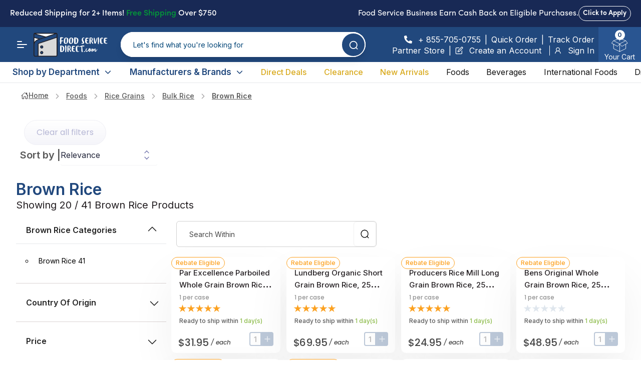

--- FILE ---
content_type: text/html; charset=utf-8
request_url: https://www.foodservicedirect.com/foods/rice-grains/bulk-rice/brown-rice.html
body_size: 82753
content:
<!DOCTYPE html><html dir="ltr" lang="en-US"><head><meta charSet="utf-8"/><meta name="twitter:card" content="summary_large_image"/><meta name="twitter:site" content="@site"/><meta name="twitter:creator" content="@handle"/><meta property="og:type" content="website"/><meta property="og:locale" content="en-CA"/><meta property="og:site_name" content="FoodServiceDirect.com - Widest Variety in Food Service!"/><meta name="viewport" content="width=device-width, initial-scale=1.0"/><meta name="apple-mobile-web-app-capable" content="yes"/><meta name="theme-color" content="#ffffff"/><link rel="favicon-96x96" href="icons/favicon-96x96.png"/><link rel="manifest" href="/manifest.json"/><title>Brown Rice</title><meta name="robots" content="index,follow"/><meta name="description" content="FoodServiceDirect is your source for restaurant supplies, dry foods, refrigerated &amp; frozen foods, paper products, and all other restaurant needs including brown rice."/><meta property="og:title" content="Brown Rice"/><meta property="og:description" content="FoodServiceDirect is your source for restaurant supplies, dry foods, refrigerated &amp; frozen foods, paper products, and all other restaurant needs including brown rice."/><meta property="og:url" content="https://www.foodservicedirect.com/foods/rice-grains/bulk-rice/brown-rice.html"/><meta property="og:image" content="/assets/images/foodservicedirect_snap_en-US.png"/><meta property="og:image:alt" content="FoodServiceDirect.com - America’s Widest Variety in Food Service!"/><meta property="og:image:width" content="858"/><meta property="og:image:height" content="407"/><link rel="canonical" href="https://www.foodservicedirect.com/foods/rice-grains/bulk-rice/brown-rice.html"/><link rel="preload" as="image" imageSrcSet="/_next/image?url=%2Fassets%2Fimages%2Fspecial-order-tag-flag-en.svg&amp;w=96&amp;q=75 1x, /_next/image?url=%2Fassets%2Fimages%2Fspecial-order-tag-flag-en.svg&amp;w=256&amp;q=75 2x" fetchpriority="high"/><meta name="next-head-count" content="24"/><link rel="icon" type="image/x-icon" href="/favicon.ico"/><link rel="icon" type="image/png" sizes="192x192" href="/android-icon-192x192.png"/><link rel="preconnect" href="https://fonts.googleapis.com"/><link rel="preconnect" href="https://fonts.gstatic.com"/><meta name="google-site-verification" content="6pePdm5soBzKPm94Nz_HNVNju8ICDsO2jAM7VHc2RRY"/><script type="application/ld+json">{"@context":"http://schema.org","@type":"WebSite","url":"https://www.foodservicedirect.com/","name":"FoodServiceDirect","potentialAction":[{"@type":"SearchAction","target":"https://www.foodservicedirect.com/search?q={search_term_string}","query-input":{"@type":"PropertyValueSpecification","valueRequired":true,"valueMaxlength":150,"valueName":"search_term_string"}}]}</script><script type="application/ld+json">{"@context":"http://schema.org","@type":"Organization","url":"https://www.foodservicedirect.com","name":"FoodServiceDirect","logo":"https://www.foodservicedirect.com/_next/static/media/{\"src\":\"/_next/static/media/FSD-US-logo-blue-text.c60786f8.svg\",\"height\":611,\"width\":1500,\"blurWidth\":0,\"blurHeight\":0}"}</script><link rel="preconnect" href="https://fonts.gstatic.com" crossorigin /><link rel="preload" href="/_next/static/css/0f0daeef4fd7f706.css" as="style"/><link rel="stylesheet" href="/_next/static/css/0f0daeef4fd7f706.css" data-n-g=""/><link rel="preload" href="/_next/static/css/186d32d70f0de403.css" as="style"/><link rel="stylesheet" href="/_next/static/css/186d32d70f0de403.css" data-n-p=""/><noscript data-n-css=""></noscript><script defer="" nomodule="" src="/_next/static/chunks/polyfills-78c92fac7aa8fdd8.js"></script><script src="/_next/static/chunks/webpack-61c539fa31fc105c.js" defer=""></script><script src="/_next/static/chunks/framework-ffc3ccf97e6fa786.js" defer=""></script><script src="/_next/static/chunks/main-dea14c8ed2178909.js" defer=""></script><script src="/_next/static/chunks/pages/_app-4c99f450c10e9b4e.js" defer=""></script><script src="/_next/static/chunks/41f07460-1932519d71e814ea.js" defer=""></script><script src="/_next/static/chunks/6c86d9ce-b4ad7a7887f017b0.js" defer=""></script><script src="/_next/static/chunks/04020a7d-10db375d17ac2518.js" defer=""></script><script src="/_next/static/chunks/d7b335e1-7aadf045824ac67c.js" defer=""></script><script src="/_next/static/chunks/4791-daba4adf1fa03b8a.js" defer=""></script><script src="/_next/static/chunks/7395-f076ff53a05e1284.js" defer=""></script><script src="/_next/static/chunks/998-51f37636ba472882.js" defer=""></script><script src="/_next/static/chunks/8468-d655eda38ada57c1.js" defer=""></script><script src="/_next/static/chunks/6678-e04303426b24e346.js" defer=""></script><script src="/_next/static/chunks/1180-872dea5c72e9a06e.js" defer=""></script><script src="/_next/static/chunks/9091-2a52b33801145a6f.js" defer=""></script><script src="/_next/static/chunks/pages/%5Bproduct_pdp%5D/%5Bcategory%5D/%5Bsubcategory%5D/%5Bnames%5D-ce06ba064c2bcf14.js" defer=""></script><script src="/_next/static/ACcclLT1Kgkh4xLeNqn2t/_buildManifest.js" defer=""></script><script src="/_next/static/ACcclLT1Kgkh4xLeNqn2t/_ssgManifest.js" defer=""></script><style data-href="https://fonts.googleapis.com/css2?family=Inter:wght@400;500;600;700&family=Manrope:wght@600;700;800&display=swap">@font-face{font-family:'Inter';font-style:normal;font-weight:400;font-display:swap;src:url(https://fonts.gstatic.com/l/font?kit=UcCO3FwrK3iLTeHuS_nVMrMxCp50SjIw2boKoduKmMEVuLyfMZs&skey=c491285d6722e4fa&v=v20) format('woff')}@font-face{font-family:'Inter';font-style:normal;font-weight:500;font-display:swap;src:url(https://fonts.gstatic.com/l/font?kit=UcCO3FwrK3iLTeHuS_nVMrMxCp50SjIw2boKoduKmMEVuI6fMZs&skey=c491285d6722e4fa&v=v20) format('woff')}@font-face{font-family:'Inter';font-style:normal;font-weight:600;font-display:swap;src:url(https://fonts.gstatic.com/l/font?kit=UcCO3FwrK3iLTeHuS_nVMrMxCp50SjIw2boKoduKmMEVuGKYMZs&skey=c491285d6722e4fa&v=v20) format('woff')}@font-face{font-family:'Inter';font-style:normal;font-weight:700;font-display:swap;src:url(https://fonts.gstatic.com/l/font?kit=UcCO3FwrK3iLTeHuS_nVMrMxCp50SjIw2boKoduKmMEVuFuYMZs&skey=c491285d6722e4fa&v=v20) format('woff')}@font-face{font-family:'Manrope';font-style:normal;font-weight:600;font-display:swap;src:url(https://fonts.gstatic.com/l/font?kit=xn7_YHE41ni1AdIRqAuZuw1Bx9mbZk4jE-_G&skey=c397ded15edc0853&v=v20) format('woff')}@font-face{font-family:'Manrope';font-style:normal;font-weight:700;font-display:swap;src:url(https://fonts.gstatic.com/l/font?kit=xn7_YHE41ni1AdIRqAuZuw1Bx9mbZk4aE-_G&skey=c397ded15edc0853&v=v20) format('woff')}@font-face{font-family:'Manrope';font-style:normal;font-weight:800;font-display:swap;src:url(https://fonts.gstatic.com/l/font?kit=xn7_YHE41ni1AdIRqAuZuw1Bx9mbZk59E-_G&skey=c397ded15edc0853&v=v20) format('woff')}@font-face{font-family:'Inter';font-style:normal;font-weight:400;font-display:swap;src:url(https://fonts.gstatic.com/s/inter/v20/UcC73FwrK3iLTeHuS_nVMrMxCp50SjIa2JL7W0Q5n-wU.woff2) format('woff2');unicode-range:U+0460-052F,U+1C80-1C8A,U+20B4,U+2DE0-2DFF,U+A640-A69F,U+FE2E-FE2F}@font-face{font-family:'Inter';font-style:normal;font-weight:400;font-display:swap;src:url(https://fonts.gstatic.com/s/inter/v20/UcC73FwrK3iLTeHuS_nVMrMxCp50SjIa0ZL7W0Q5n-wU.woff2) format('woff2');unicode-range:U+0301,U+0400-045F,U+0490-0491,U+04B0-04B1,U+2116}@font-face{font-family:'Inter';font-style:normal;font-weight:400;font-display:swap;src:url(https://fonts.gstatic.com/s/inter/v20/UcC73FwrK3iLTeHuS_nVMrMxCp50SjIa2ZL7W0Q5n-wU.woff2) format('woff2');unicode-range:U+1F00-1FFF}@font-face{font-family:'Inter';font-style:normal;font-weight:400;font-display:swap;src:url(https://fonts.gstatic.com/s/inter/v20/UcC73FwrK3iLTeHuS_nVMrMxCp50SjIa1pL7W0Q5n-wU.woff2) format('woff2');unicode-range:U+0370-0377,U+037A-037F,U+0384-038A,U+038C,U+038E-03A1,U+03A3-03FF}@font-face{font-family:'Inter';font-style:normal;font-weight:400;font-display:swap;src:url(https://fonts.gstatic.com/s/inter/v20/UcC73FwrK3iLTeHuS_nVMrMxCp50SjIa2pL7W0Q5n-wU.woff2) format('woff2');unicode-range:U+0102-0103,U+0110-0111,U+0128-0129,U+0168-0169,U+01A0-01A1,U+01AF-01B0,U+0300-0301,U+0303-0304,U+0308-0309,U+0323,U+0329,U+1EA0-1EF9,U+20AB}@font-face{font-family:'Inter';font-style:normal;font-weight:400;font-display:swap;src:url(https://fonts.gstatic.com/s/inter/v20/UcC73FwrK3iLTeHuS_nVMrMxCp50SjIa25L7W0Q5n-wU.woff2) format('woff2');unicode-range:U+0100-02BA,U+02BD-02C5,U+02C7-02CC,U+02CE-02D7,U+02DD-02FF,U+0304,U+0308,U+0329,U+1D00-1DBF,U+1E00-1E9F,U+1EF2-1EFF,U+2020,U+20A0-20AB,U+20AD-20C0,U+2113,U+2C60-2C7F,U+A720-A7FF}@font-face{font-family:'Inter';font-style:normal;font-weight:400;font-display:swap;src:url(https://fonts.gstatic.com/s/inter/v20/UcC73FwrK3iLTeHuS_nVMrMxCp50SjIa1ZL7W0Q5nw.woff2) format('woff2');unicode-range:U+0000-00FF,U+0131,U+0152-0153,U+02BB-02BC,U+02C6,U+02DA,U+02DC,U+0304,U+0308,U+0329,U+2000-206F,U+20AC,U+2122,U+2191,U+2193,U+2212,U+2215,U+FEFF,U+FFFD}@font-face{font-family:'Inter';font-style:normal;font-weight:500;font-display:swap;src:url(https://fonts.gstatic.com/s/inter/v20/UcC73FwrK3iLTeHuS_nVMrMxCp50SjIa2JL7W0Q5n-wU.woff2) format('woff2');unicode-range:U+0460-052F,U+1C80-1C8A,U+20B4,U+2DE0-2DFF,U+A640-A69F,U+FE2E-FE2F}@font-face{font-family:'Inter';font-style:normal;font-weight:500;font-display:swap;src:url(https://fonts.gstatic.com/s/inter/v20/UcC73FwrK3iLTeHuS_nVMrMxCp50SjIa0ZL7W0Q5n-wU.woff2) format('woff2');unicode-range:U+0301,U+0400-045F,U+0490-0491,U+04B0-04B1,U+2116}@font-face{font-family:'Inter';font-style:normal;font-weight:500;font-display:swap;src:url(https://fonts.gstatic.com/s/inter/v20/UcC73FwrK3iLTeHuS_nVMrMxCp50SjIa2ZL7W0Q5n-wU.woff2) format('woff2');unicode-range:U+1F00-1FFF}@font-face{font-family:'Inter';font-style:normal;font-weight:500;font-display:swap;src:url(https://fonts.gstatic.com/s/inter/v20/UcC73FwrK3iLTeHuS_nVMrMxCp50SjIa1pL7W0Q5n-wU.woff2) format('woff2');unicode-range:U+0370-0377,U+037A-037F,U+0384-038A,U+038C,U+038E-03A1,U+03A3-03FF}@font-face{font-family:'Inter';font-style:normal;font-weight:500;font-display:swap;src:url(https://fonts.gstatic.com/s/inter/v20/UcC73FwrK3iLTeHuS_nVMrMxCp50SjIa2pL7W0Q5n-wU.woff2) format('woff2');unicode-range:U+0102-0103,U+0110-0111,U+0128-0129,U+0168-0169,U+01A0-01A1,U+01AF-01B0,U+0300-0301,U+0303-0304,U+0308-0309,U+0323,U+0329,U+1EA0-1EF9,U+20AB}@font-face{font-family:'Inter';font-style:normal;font-weight:500;font-display:swap;src:url(https://fonts.gstatic.com/s/inter/v20/UcC73FwrK3iLTeHuS_nVMrMxCp50SjIa25L7W0Q5n-wU.woff2) format('woff2');unicode-range:U+0100-02BA,U+02BD-02C5,U+02C7-02CC,U+02CE-02D7,U+02DD-02FF,U+0304,U+0308,U+0329,U+1D00-1DBF,U+1E00-1E9F,U+1EF2-1EFF,U+2020,U+20A0-20AB,U+20AD-20C0,U+2113,U+2C60-2C7F,U+A720-A7FF}@font-face{font-family:'Inter';font-style:normal;font-weight:500;font-display:swap;src:url(https://fonts.gstatic.com/s/inter/v20/UcC73FwrK3iLTeHuS_nVMrMxCp50SjIa1ZL7W0Q5nw.woff2) format('woff2');unicode-range:U+0000-00FF,U+0131,U+0152-0153,U+02BB-02BC,U+02C6,U+02DA,U+02DC,U+0304,U+0308,U+0329,U+2000-206F,U+20AC,U+2122,U+2191,U+2193,U+2212,U+2215,U+FEFF,U+FFFD}@font-face{font-family:'Inter';font-style:normal;font-weight:600;font-display:swap;src:url(https://fonts.gstatic.com/s/inter/v20/UcC73FwrK3iLTeHuS_nVMrMxCp50SjIa2JL7W0Q5n-wU.woff2) format('woff2');unicode-range:U+0460-052F,U+1C80-1C8A,U+20B4,U+2DE0-2DFF,U+A640-A69F,U+FE2E-FE2F}@font-face{font-family:'Inter';font-style:normal;font-weight:600;font-display:swap;src:url(https://fonts.gstatic.com/s/inter/v20/UcC73FwrK3iLTeHuS_nVMrMxCp50SjIa0ZL7W0Q5n-wU.woff2) format('woff2');unicode-range:U+0301,U+0400-045F,U+0490-0491,U+04B0-04B1,U+2116}@font-face{font-family:'Inter';font-style:normal;font-weight:600;font-display:swap;src:url(https://fonts.gstatic.com/s/inter/v20/UcC73FwrK3iLTeHuS_nVMrMxCp50SjIa2ZL7W0Q5n-wU.woff2) format('woff2');unicode-range:U+1F00-1FFF}@font-face{font-family:'Inter';font-style:normal;font-weight:600;font-display:swap;src:url(https://fonts.gstatic.com/s/inter/v20/UcC73FwrK3iLTeHuS_nVMrMxCp50SjIa1pL7W0Q5n-wU.woff2) format('woff2');unicode-range:U+0370-0377,U+037A-037F,U+0384-038A,U+038C,U+038E-03A1,U+03A3-03FF}@font-face{font-family:'Inter';font-style:normal;font-weight:600;font-display:swap;src:url(https://fonts.gstatic.com/s/inter/v20/UcC73FwrK3iLTeHuS_nVMrMxCp50SjIa2pL7W0Q5n-wU.woff2) format('woff2');unicode-range:U+0102-0103,U+0110-0111,U+0128-0129,U+0168-0169,U+01A0-01A1,U+01AF-01B0,U+0300-0301,U+0303-0304,U+0308-0309,U+0323,U+0329,U+1EA0-1EF9,U+20AB}@font-face{font-family:'Inter';font-style:normal;font-weight:600;font-display:swap;src:url(https://fonts.gstatic.com/s/inter/v20/UcC73FwrK3iLTeHuS_nVMrMxCp50SjIa25L7W0Q5n-wU.woff2) format('woff2');unicode-range:U+0100-02BA,U+02BD-02C5,U+02C7-02CC,U+02CE-02D7,U+02DD-02FF,U+0304,U+0308,U+0329,U+1D00-1DBF,U+1E00-1E9F,U+1EF2-1EFF,U+2020,U+20A0-20AB,U+20AD-20C0,U+2113,U+2C60-2C7F,U+A720-A7FF}@font-face{font-family:'Inter';font-style:normal;font-weight:600;font-display:swap;src:url(https://fonts.gstatic.com/s/inter/v20/UcC73FwrK3iLTeHuS_nVMrMxCp50SjIa1ZL7W0Q5nw.woff2) format('woff2');unicode-range:U+0000-00FF,U+0131,U+0152-0153,U+02BB-02BC,U+02C6,U+02DA,U+02DC,U+0304,U+0308,U+0329,U+2000-206F,U+20AC,U+2122,U+2191,U+2193,U+2212,U+2215,U+FEFF,U+FFFD}@font-face{font-family:'Inter';font-style:normal;font-weight:700;font-display:swap;src:url(https://fonts.gstatic.com/s/inter/v20/UcC73FwrK3iLTeHuS_nVMrMxCp50SjIa2JL7W0Q5n-wU.woff2) format('woff2');unicode-range:U+0460-052F,U+1C80-1C8A,U+20B4,U+2DE0-2DFF,U+A640-A69F,U+FE2E-FE2F}@font-face{font-family:'Inter';font-style:normal;font-weight:700;font-display:swap;src:url(https://fonts.gstatic.com/s/inter/v20/UcC73FwrK3iLTeHuS_nVMrMxCp50SjIa0ZL7W0Q5n-wU.woff2) format('woff2');unicode-range:U+0301,U+0400-045F,U+0490-0491,U+04B0-04B1,U+2116}@font-face{font-family:'Inter';font-style:normal;font-weight:700;font-display:swap;src:url(https://fonts.gstatic.com/s/inter/v20/UcC73FwrK3iLTeHuS_nVMrMxCp50SjIa2ZL7W0Q5n-wU.woff2) format('woff2');unicode-range:U+1F00-1FFF}@font-face{font-family:'Inter';font-style:normal;font-weight:700;font-display:swap;src:url(https://fonts.gstatic.com/s/inter/v20/UcC73FwrK3iLTeHuS_nVMrMxCp50SjIa1pL7W0Q5n-wU.woff2) format('woff2');unicode-range:U+0370-0377,U+037A-037F,U+0384-038A,U+038C,U+038E-03A1,U+03A3-03FF}@font-face{font-family:'Inter';font-style:normal;font-weight:700;font-display:swap;src:url(https://fonts.gstatic.com/s/inter/v20/UcC73FwrK3iLTeHuS_nVMrMxCp50SjIa2pL7W0Q5n-wU.woff2) format('woff2');unicode-range:U+0102-0103,U+0110-0111,U+0128-0129,U+0168-0169,U+01A0-01A1,U+01AF-01B0,U+0300-0301,U+0303-0304,U+0308-0309,U+0323,U+0329,U+1EA0-1EF9,U+20AB}@font-face{font-family:'Inter';font-style:normal;font-weight:700;font-display:swap;src:url(https://fonts.gstatic.com/s/inter/v20/UcC73FwrK3iLTeHuS_nVMrMxCp50SjIa25L7W0Q5n-wU.woff2) format('woff2');unicode-range:U+0100-02BA,U+02BD-02C5,U+02C7-02CC,U+02CE-02D7,U+02DD-02FF,U+0304,U+0308,U+0329,U+1D00-1DBF,U+1E00-1E9F,U+1EF2-1EFF,U+2020,U+20A0-20AB,U+20AD-20C0,U+2113,U+2C60-2C7F,U+A720-A7FF}@font-face{font-family:'Inter';font-style:normal;font-weight:700;font-display:swap;src:url(https://fonts.gstatic.com/s/inter/v20/UcC73FwrK3iLTeHuS_nVMrMxCp50SjIa1ZL7W0Q5nw.woff2) format('woff2');unicode-range:U+0000-00FF,U+0131,U+0152-0153,U+02BB-02BC,U+02C6,U+02DA,U+02DC,U+0304,U+0308,U+0329,U+2000-206F,U+20AC,U+2122,U+2191,U+2193,U+2212,U+2215,U+FEFF,U+FFFD}@font-face{font-family:'Manrope';font-style:normal;font-weight:600;font-display:swap;src:url(https://fonts.gstatic.com/s/manrope/v20/xn7gYHE41ni1AdIRggqxSvfedN62Zw.woff2) format('woff2');unicode-range:U+0460-052F,U+1C80-1C8A,U+20B4,U+2DE0-2DFF,U+A640-A69F,U+FE2E-FE2F}@font-face{font-family:'Manrope';font-style:normal;font-weight:600;font-display:swap;src:url(https://fonts.gstatic.com/s/manrope/v20/xn7gYHE41ni1AdIRggOxSvfedN62Zw.woff2) format('woff2');unicode-range:U+0301,U+0400-045F,U+0490-0491,U+04B0-04B1,U+2116}@font-face{font-family:'Manrope';font-style:normal;font-weight:600;font-display:swap;src:url(https://fonts.gstatic.com/s/manrope/v20/xn7gYHE41ni1AdIRggSxSvfedN62Zw.woff2) format('woff2');unicode-range:U+0370-0377,U+037A-037F,U+0384-038A,U+038C,U+038E-03A1,U+03A3-03FF}@font-face{font-family:'Manrope';font-style:normal;font-weight:600;font-display:swap;src:url(https://fonts.gstatic.com/s/manrope/v20/xn7gYHE41ni1AdIRggixSvfedN62Zw.woff2) format('woff2');unicode-range:U+0102-0103,U+0110-0111,U+0128-0129,U+0168-0169,U+01A0-01A1,U+01AF-01B0,U+0300-0301,U+0303-0304,U+0308-0309,U+0323,U+0329,U+1EA0-1EF9,U+20AB}@font-face{font-family:'Manrope';font-style:normal;font-weight:600;font-display:swap;src:url(https://fonts.gstatic.com/s/manrope/v20/xn7gYHE41ni1AdIRggmxSvfedN62Zw.woff2) format('woff2');unicode-range:U+0100-02BA,U+02BD-02C5,U+02C7-02CC,U+02CE-02D7,U+02DD-02FF,U+0304,U+0308,U+0329,U+1D00-1DBF,U+1E00-1E9F,U+1EF2-1EFF,U+2020,U+20A0-20AB,U+20AD-20C0,U+2113,U+2C60-2C7F,U+A720-A7FF}@font-face{font-family:'Manrope';font-style:normal;font-weight:600;font-display:swap;src:url(https://fonts.gstatic.com/s/manrope/v20/xn7gYHE41ni1AdIRggexSvfedN4.woff2) format('woff2');unicode-range:U+0000-00FF,U+0131,U+0152-0153,U+02BB-02BC,U+02C6,U+02DA,U+02DC,U+0304,U+0308,U+0329,U+2000-206F,U+20AC,U+2122,U+2191,U+2193,U+2212,U+2215,U+FEFF,U+FFFD}@font-face{font-family:'Manrope';font-style:normal;font-weight:700;font-display:swap;src:url(https://fonts.gstatic.com/s/manrope/v20/xn7gYHE41ni1AdIRggqxSvfedN62Zw.woff2) format('woff2');unicode-range:U+0460-052F,U+1C80-1C8A,U+20B4,U+2DE0-2DFF,U+A640-A69F,U+FE2E-FE2F}@font-face{font-family:'Manrope';font-style:normal;font-weight:700;font-display:swap;src:url(https://fonts.gstatic.com/s/manrope/v20/xn7gYHE41ni1AdIRggOxSvfedN62Zw.woff2) format('woff2');unicode-range:U+0301,U+0400-045F,U+0490-0491,U+04B0-04B1,U+2116}@font-face{font-family:'Manrope';font-style:normal;font-weight:700;font-display:swap;src:url(https://fonts.gstatic.com/s/manrope/v20/xn7gYHE41ni1AdIRggSxSvfedN62Zw.woff2) format('woff2');unicode-range:U+0370-0377,U+037A-037F,U+0384-038A,U+038C,U+038E-03A1,U+03A3-03FF}@font-face{font-family:'Manrope';font-style:normal;font-weight:700;font-display:swap;src:url(https://fonts.gstatic.com/s/manrope/v20/xn7gYHE41ni1AdIRggixSvfedN62Zw.woff2) format('woff2');unicode-range:U+0102-0103,U+0110-0111,U+0128-0129,U+0168-0169,U+01A0-01A1,U+01AF-01B0,U+0300-0301,U+0303-0304,U+0308-0309,U+0323,U+0329,U+1EA0-1EF9,U+20AB}@font-face{font-family:'Manrope';font-style:normal;font-weight:700;font-display:swap;src:url(https://fonts.gstatic.com/s/manrope/v20/xn7gYHE41ni1AdIRggmxSvfedN62Zw.woff2) format('woff2');unicode-range:U+0100-02BA,U+02BD-02C5,U+02C7-02CC,U+02CE-02D7,U+02DD-02FF,U+0304,U+0308,U+0329,U+1D00-1DBF,U+1E00-1E9F,U+1EF2-1EFF,U+2020,U+20A0-20AB,U+20AD-20C0,U+2113,U+2C60-2C7F,U+A720-A7FF}@font-face{font-family:'Manrope';font-style:normal;font-weight:700;font-display:swap;src:url(https://fonts.gstatic.com/s/manrope/v20/xn7gYHE41ni1AdIRggexSvfedN4.woff2) format('woff2');unicode-range:U+0000-00FF,U+0131,U+0152-0153,U+02BB-02BC,U+02C6,U+02DA,U+02DC,U+0304,U+0308,U+0329,U+2000-206F,U+20AC,U+2122,U+2191,U+2193,U+2212,U+2215,U+FEFF,U+FFFD}@font-face{font-family:'Manrope';font-style:normal;font-weight:800;font-display:swap;src:url(https://fonts.gstatic.com/s/manrope/v20/xn7gYHE41ni1AdIRggqxSvfedN62Zw.woff2) format('woff2');unicode-range:U+0460-052F,U+1C80-1C8A,U+20B4,U+2DE0-2DFF,U+A640-A69F,U+FE2E-FE2F}@font-face{font-family:'Manrope';font-style:normal;font-weight:800;font-display:swap;src:url(https://fonts.gstatic.com/s/manrope/v20/xn7gYHE41ni1AdIRggOxSvfedN62Zw.woff2) format('woff2');unicode-range:U+0301,U+0400-045F,U+0490-0491,U+04B0-04B1,U+2116}@font-face{font-family:'Manrope';font-style:normal;font-weight:800;font-display:swap;src:url(https://fonts.gstatic.com/s/manrope/v20/xn7gYHE41ni1AdIRggSxSvfedN62Zw.woff2) format('woff2');unicode-range:U+0370-0377,U+037A-037F,U+0384-038A,U+038C,U+038E-03A1,U+03A3-03FF}@font-face{font-family:'Manrope';font-style:normal;font-weight:800;font-display:swap;src:url(https://fonts.gstatic.com/s/manrope/v20/xn7gYHE41ni1AdIRggixSvfedN62Zw.woff2) format('woff2');unicode-range:U+0102-0103,U+0110-0111,U+0128-0129,U+0168-0169,U+01A0-01A1,U+01AF-01B0,U+0300-0301,U+0303-0304,U+0308-0309,U+0323,U+0329,U+1EA0-1EF9,U+20AB}@font-face{font-family:'Manrope';font-style:normal;font-weight:800;font-display:swap;src:url(https://fonts.gstatic.com/s/manrope/v20/xn7gYHE41ni1AdIRggmxSvfedN62Zw.woff2) format('woff2');unicode-range:U+0100-02BA,U+02BD-02C5,U+02C7-02CC,U+02CE-02D7,U+02DD-02FF,U+0304,U+0308,U+0329,U+1D00-1DBF,U+1E00-1E9F,U+1EF2-1EFF,U+2020,U+20A0-20AB,U+20AD-20C0,U+2113,U+2C60-2C7F,U+A720-A7FF}@font-face{font-family:'Manrope';font-style:normal;font-weight:800;font-display:swap;src:url(https://fonts.gstatic.com/s/manrope/v20/xn7gYHE41ni1AdIRggexSvfedN4.woff2) format('woff2');unicode-range:U+0000-00FF,U+0131,U+0152-0153,U+02BB-02BC,U+02C6,U+02DA,U+02DC,U+0304,U+0308,U+0329,U+2000-206F,U+20AC,U+2122,U+2191,U+2193,U+2212,U+2215,U+FEFF,U+FFFD}</style><style data-href="https://fonts.googleapis.com/css2?family=Poppins:ital,wght@0,100;0,200;0,300;0,400;0,500;0,600;0,700;0,800;0,900;1,100;1,200;1,300;1,400;1,500;1,600;1,700;1,800;1,900&display=swap">@font-face{font-family:'Poppins';font-style:italic;font-weight:100;font-display:swap;src:url(https://fonts.gstatic.com/l/font?kit=pxiAyp8kv8JHgFVrJJLmE3tG&skey=14913f5d70e4915e&v=v24) format('woff')}@font-face{font-family:'Poppins';font-style:italic;font-weight:200;font-display:swap;src:url(https://fonts.gstatic.com/l/font?kit=pxiDyp8kv8JHgFVrJJLmv1plEw&skey=e6f64e60fb8d9268&v=v24) format('woff')}@font-face{font-family:'Poppins';font-style:italic;font-weight:300;font-display:swap;src:url(https://fonts.gstatic.com/l/font?kit=pxiDyp8kv8JHgFVrJJLm21llEw&skey=b60188e8ecc47dee&v=v24) format('woff')}@font-face{font-family:'Poppins';font-style:italic;font-weight:400;font-display:swap;src:url(https://fonts.gstatic.com/l/font?kit=pxiGyp8kv8JHgFVrJJLedA&skey=f21d6e783fa43c88&v=v24) format('woff')}@font-face{font-family:'Poppins';font-style:italic;font-weight:500;font-display:swap;src:url(https://fonts.gstatic.com/l/font?kit=pxiDyp8kv8JHgFVrJJLmg1hlEw&skey=b0aa19767d34da85&v=v24) format('woff')}@font-face{font-family:'Poppins';font-style:italic;font-weight:600;font-display:swap;src:url(https://fonts.gstatic.com/l/font?kit=pxiDyp8kv8JHgFVrJJLmr19lEw&skey=7fbc556774b13ef0&v=v24) format('woff')}@font-face{font-family:'Poppins';font-style:italic;font-weight:700;font-display:swap;src:url(https://fonts.gstatic.com/l/font?kit=pxiDyp8kv8JHgFVrJJLmy15lEw&skey=29c3bd833a54ba8c&v=v24) format('woff')}@font-face{font-family:'Poppins';font-style:italic;font-weight:800;font-display:swap;src:url(https://fonts.gstatic.com/l/font?kit=pxiDyp8kv8JHgFVrJJLm111lEw&skey=6ea139488603f28c&v=v24) format('woff')}@font-face{font-family:'Poppins';font-style:italic;font-weight:900;font-display:swap;src:url(https://fonts.gstatic.com/l/font?kit=pxiDyp8kv8JHgFVrJJLm81xlEw&skey=846b48b4eada095a&v=v24) format('woff')}@font-face{font-family:'Poppins';font-style:normal;font-weight:100;font-display:swap;src:url(https://fonts.gstatic.com/l/font?kit=pxiGyp8kv8JHgFVrLPTedA&skey=57be0781cfb72ecd&v=v24) format('woff')}@font-face{font-family:'Poppins';font-style:normal;font-weight:200;font-display:swap;src:url(https://fonts.gstatic.com/l/font?kit=pxiByp8kv8JHgFVrLFj_V1g&skey=1bdc08fe61c3cc9e&v=v24) format('woff')}@font-face{font-family:'Poppins';font-style:normal;font-weight:300;font-display:swap;src:url(https://fonts.gstatic.com/l/font?kit=pxiByp8kv8JHgFVrLDz8V1g&skey=4aabc5055a39e031&v=v24) format('woff')}@font-face{font-family:'Poppins';font-style:normal;font-weight:400;font-display:swap;src:url(https://fonts.gstatic.com/l/font?kit=pxiEyp8kv8JHgFVrFJM&skey=87759fb096548f6d&v=v24) format('woff')}@font-face{font-family:'Poppins';font-style:normal;font-weight:500;font-display:swap;src:url(https://fonts.gstatic.com/l/font?kit=pxiByp8kv8JHgFVrLGT9V1g&skey=d4526a9b64c21b87&v=v24) format('woff')}@font-face{font-family:'Poppins';font-style:normal;font-weight:600;font-display:swap;src:url(https://fonts.gstatic.com/l/font?kit=pxiByp8kv8JHgFVrLEj6V1g&skey=ce7ef9d62ca89319&v=v24) format('woff')}@font-face{font-family:'Poppins';font-style:normal;font-weight:700;font-display:swap;src:url(https://fonts.gstatic.com/l/font?kit=pxiByp8kv8JHgFVrLCz7V1g&skey=cea76fe63715a67a&v=v24) format('woff')}@font-face{font-family:'Poppins';font-style:normal;font-weight:800;font-display:swap;src:url(https://fonts.gstatic.com/l/font?kit=pxiByp8kv8JHgFVrLDD4V1g&skey=f01e006f58df81ac&v=v24) format('woff')}@font-face{font-family:'Poppins';font-style:normal;font-weight:900;font-display:swap;src:url(https://fonts.gstatic.com/l/font?kit=pxiByp8kv8JHgFVrLBT5V1g&skey=6c361c40a830b323&v=v24) format('woff')}@font-face{font-family:'Poppins';font-style:italic;font-weight:100;font-display:swap;src:url(https://fonts.gstatic.com/s/poppins/v24/pxiAyp8kv8JHgFVrJJLmE0tDMPKhSkFEkm8.woff2) format('woff2');unicode-range:U+0900-097F,U+1CD0-1CF9,U+200C-200D,U+20A8,U+20B9,U+20F0,U+25CC,U+A830-A839,U+A8E0-A8FF,U+11B00-11B09}@font-face{font-family:'Poppins';font-style:italic;font-weight:100;font-display:swap;src:url(https://fonts.gstatic.com/s/poppins/v24/pxiAyp8kv8JHgFVrJJLmE0tMMPKhSkFEkm8.woff2) format('woff2');unicode-range:U+0100-02BA,U+02BD-02C5,U+02C7-02CC,U+02CE-02D7,U+02DD-02FF,U+0304,U+0308,U+0329,U+1D00-1DBF,U+1E00-1E9F,U+1EF2-1EFF,U+2020,U+20A0-20AB,U+20AD-20C0,U+2113,U+2C60-2C7F,U+A720-A7FF}@font-face{font-family:'Poppins';font-style:italic;font-weight:100;font-display:swap;src:url(https://fonts.gstatic.com/s/poppins/v24/pxiAyp8kv8JHgFVrJJLmE0tCMPKhSkFE.woff2) format('woff2');unicode-range:U+0000-00FF,U+0131,U+0152-0153,U+02BB-02BC,U+02C6,U+02DA,U+02DC,U+0304,U+0308,U+0329,U+2000-206F,U+20AC,U+2122,U+2191,U+2193,U+2212,U+2215,U+FEFF,U+FFFD}@font-face{font-family:'Poppins';font-style:italic;font-weight:200;font-display:swap;src:url(https://fonts.gstatic.com/s/poppins/v24/pxiDyp8kv8JHgFVrJJLmv1pVFteOYktMqlap.woff2) format('woff2');unicode-range:U+0900-097F,U+1CD0-1CF9,U+200C-200D,U+20A8,U+20B9,U+20F0,U+25CC,U+A830-A839,U+A8E0-A8FF,U+11B00-11B09}@font-face{font-family:'Poppins';font-style:italic;font-weight:200;font-display:swap;src:url(https://fonts.gstatic.com/s/poppins/v24/pxiDyp8kv8JHgFVrJJLmv1pVGdeOYktMqlap.woff2) format('woff2');unicode-range:U+0100-02BA,U+02BD-02C5,U+02C7-02CC,U+02CE-02D7,U+02DD-02FF,U+0304,U+0308,U+0329,U+1D00-1DBF,U+1E00-1E9F,U+1EF2-1EFF,U+2020,U+20A0-20AB,U+20AD-20C0,U+2113,U+2C60-2C7F,U+A720-A7FF}@font-face{font-family:'Poppins';font-style:italic;font-weight:200;font-display:swap;src:url(https://fonts.gstatic.com/s/poppins/v24/pxiDyp8kv8JHgFVrJJLmv1pVF9eOYktMqg.woff2) format('woff2');unicode-range:U+0000-00FF,U+0131,U+0152-0153,U+02BB-02BC,U+02C6,U+02DA,U+02DC,U+0304,U+0308,U+0329,U+2000-206F,U+20AC,U+2122,U+2191,U+2193,U+2212,U+2215,U+FEFF,U+FFFD}@font-face{font-family:'Poppins';font-style:italic;font-weight:300;font-display:swap;src:url(https://fonts.gstatic.com/s/poppins/v24/pxiDyp8kv8JHgFVrJJLm21lVFteOYktMqlap.woff2) format('woff2');unicode-range:U+0900-097F,U+1CD0-1CF9,U+200C-200D,U+20A8,U+20B9,U+20F0,U+25CC,U+A830-A839,U+A8E0-A8FF,U+11B00-11B09}@font-face{font-family:'Poppins';font-style:italic;font-weight:300;font-display:swap;src:url(https://fonts.gstatic.com/s/poppins/v24/pxiDyp8kv8JHgFVrJJLm21lVGdeOYktMqlap.woff2) format('woff2');unicode-range:U+0100-02BA,U+02BD-02C5,U+02C7-02CC,U+02CE-02D7,U+02DD-02FF,U+0304,U+0308,U+0329,U+1D00-1DBF,U+1E00-1E9F,U+1EF2-1EFF,U+2020,U+20A0-20AB,U+20AD-20C0,U+2113,U+2C60-2C7F,U+A720-A7FF}@font-face{font-family:'Poppins';font-style:italic;font-weight:300;font-display:swap;src:url(https://fonts.gstatic.com/s/poppins/v24/pxiDyp8kv8JHgFVrJJLm21lVF9eOYktMqg.woff2) format('woff2');unicode-range:U+0000-00FF,U+0131,U+0152-0153,U+02BB-02BC,U+02C6,U+02DA,U+02DC,U+0304,U+0308,U+0329,U+2000-206F,U+20AC,U+2122,U+2191,U+2193,U+2212,U+2215,U+FEFF,U+FFFD}@font-face{font-family:'Poppins';font-style:italic;font-weight:400;font-display:swap;src:url(https://fonts.gstatic.com/s/poppins/v24/pxiGyp8kv8JHgFVrJJLucXtAOvWDSHFF.woff2) format('woff2');unicode-range:U+0900-097F,U+1CD0-1CF9,U+200C-200D,U+20A8,U+20B9,U+20F0,U+25CC,U+A830-A839,U+A8E0-A8FF,U+11B00-11B09}@font-face{font-family:'Poppins';font-style:italic;font-weight:400;font-display:swap;src:url(https://fonts.gstatic.com/s/poppins/v24/pxiGyp8kv8JHgFVrJJLufntAOvWDSHFF.woff2) format('woff2');unicode-range:U+0100-02BA,U+02BD-02C5,U+02C7-02CC,U+02CE-02D7,U+02DD-02FF,U+0304,U+0308,U+0329,U+1D00-1DBF,U+1E00-1E9F,U+1EF2-1EFF,U+2020,U+20A0-20AB,U+20AD-20C0,U+2113,U+2C60-2C7F,U+A720-A7FF}@font-face{font-family:'Poppins';font-style:italic;font-weight:400;font-display:swap;src:url(https://fonts.gstatic.com/s/poppins/v24/pxiGyp8kv8JHgFVrJJLucHtAOvWDSA.woff2) format('woff2');unicode-range:U+0000-00FF,U+0131,U+0152-0153,U+02BB-02BC,U+02C6,U+02DA,U+02DC,U+0304,U+0308,U+0329,U+2000-206F,U+20AC,U+2122,U+2191,U+2193,U+2212,U+2215,U+FEFF,U+FFFD}@font-face{font-family:'Poppins';font-style:italic;font-weight:500;font-display:swap;src:url(https://fonts.gstatic.com/s/poppins/v24/pxiDyp8kv8JHgFVrJJLmg1hVFteOYktMqlap.woff2) format('woff2');unicode-range:U+0900-097F,U+1CD0-1CF9,U+200C-200D,U+20A8,U+20B9,U+20F0,U+25CC,U+A830-A839,U+A8E0-A8FF,U+11B00-11B09}@font-face{font-family:'Poppins';font-style:italic;font-weight:500;font-display:swap;src:url(https://fonts.gstatic.com/s/poppins/v24/pxiDyp8kv8JHgFVrJJLmg1hVGdeOYktMqlap.woff2) format('woff2');unicode-range:U+0100-02BA,U+02BD-02C5,U+02C7-02CC,U+02CE-02D7,U+02DD-02FF,U+0304,U+0308,U+0329,U+1D00-1DBF,U+1E00-1E9F,U+1EF2-1EFF,U+2020,U+20A0-20AB,U+20AD-20C0,U+2113,U+2C60-2C7F,U+A720-A7FF}@font-face{font-family:'Poppins';font-style:italic;font-weight:500;font-display:swap;src:url(https://fonts.gstatic.com/s/poppins/v24/pxiDyp8kv8JHgFVrJJLmg1hVF9eOYktMqg.woff2) format('woff2');unicode-range:U+0000-00FF,U+0131,U+0152-0153,U+02BB-02BC,U+02C6,U+02DA,U+02DC,U+0304,U+0308,U+0329,U+2000-206F,U+20AC,U+2122,U+2191,U+2193,U+2212,U+2215,U+FEFF,U+FFFD}@font-face{font-family:'Poppins';font-style:italic;font-weight:600;font-display:swap;src:url(https://fonts.gstatic.com/s/poppins/v24/pxiDyp8kv8JHgFVrJJLmr19VFteOYktMqlap.woff2) format('woff2');unicode-range:U+0900-097F,U+1CD0-1CF9,U+200C-200D,U+20A8,U+20B9,U+20F0,U+25CC,U+A830-A839,U+A8E0-A8FF,U+11B00-11B09}@font-face{font-family:'Poppins';font-style:italic;font-weight:600;font-display:swap;src:url(https://fonts.gstatic.com/s/poppins/v24/pxiDyp8kv8JHgFVrJJLmr19VGdeOYktMqlap.woff2) format('woff2');unicode-range:U+0100-02BA,U+02BD-02C5,U+02C7-02CC,U+02CE-02D7,U+02DD-02FF,U+0304,U+0308,U+0329,U+1D00-1DBF,U+1E00-1E9F,U+1EF2-1EFF,U+2020,U+20A0-20AB,U+20AD-20C0,U+2113,U+2C60-2C7F,U+A720-A7FF}@font-face{font-family:'Poppins';font-style:italic;font-weight:600;font-display:swap;src:url(https://fonts.gstatic.com/s/poppins/v24/pxiDyp8kv8JHgFVrJJLmr19VF9eOYktMqg.woff2) format('woff2');unicode-range:U+0000-00FF,U+0131,U+0152-0153,U+02BB-02BC,U+02C6,U+02DA,U+02DC,U+0304,U+0308,U+0329,U+2000-206F,U+20AC,U+2122,U+2191,U+2193,U+2212,U+2215,U+FEFF,U+FFFD}@font-face{font-family:'Poppins';font-style:italic;font-weight:700;font-display:swap;src:url(https://fonts.gstatic.com/s/poppins/v24/pxiDyp8kv8JHgFVrJJLmy15VFteOYktMqlap.woff2) format('woff2');unicode-range:U+0900-097F,U+1CD0-1CF9,U+200C-200D,U+20A8,U+20B9,U+20F0,U+25CC,U+A830-A839,U+A8E0-A8FF,U+11B00-11B09}@font-face{font-family:'Poppins';font-style:italic;font-weight:700;font-display:swap;src:url(https://fonts.gstatic.com/s/poppins/v24/pxiDyp8kv8JHgFVrJJLmy15VGdeOYktMqlap.woff2) format('woff2');unicode-range:U+0100-02BA,U+02BD-02C5,U+02C7-02CC,U+02CE-02D7,U+02DD-02FF,U+0304,U+0308,U+0329,U+1D00-1DBF,U+1E00-1E9F,U+1EF2-1EFF,U+2020,U+20A0-20AB,U+20AD-20C0,U+2113,U+2C60-2C7F,U+A720-A7FF}@font-face{font-family:'Poppins';font-style:italic;font-weight:700;font-display:swap;src:url(https://fonts.gstatic.com/s/poppins/v24/pxiDyp8kv8JHgFVrJJLmy15VF9eOYktMqg.woff2) format('woff2');unicode-range:U+0000-00FF,U+0131,U+0152-0153,U+02BB-02BC,U+02C6,U+02DA,U+02DC,U+0304,U+0308,U+0329,U+2000-206F,U+20AC,U+2122,U+2191,U+2193,U+2212,U+2215,U+FEFF,U+FFFD}@font-face{font-family:'Poppins';font-style:italic;font-weight:800;font-display:swap;src:url(https://fonts.gstatic.com/s/poppins/v24/pxiDyp8kv8JHgFVrJJLm111VFteOYktMqlap.woff2) format('woff2');unicode-range:U+0900-097F,U+1CD0-1CF9,U+200C-200D,U+20A8,U+20B9,U+20F0,U+25CC,U+A830-A839,U+A8E0-A8FF,U+11B00-11B09}@font-face{font-family:'Poppins';font-style:italic;font-weight:800;font-display:swap;src:url(https://fonts.gstatic.com/s/poppins/v24/pxiDyp8kv8JHgFVrJJLm111VGdeOYktMqlap.woff2) format('woff2');unicode-range:U+0100-02BA,U+02BD-02C5,U+02C7-02CC,U+02CE-02D7,U+02DD-02FF,U+0304,U+0308,U+0329,U+1D00-1DBF,U+1E00-1E9F,U+1EF2-1EFF,U+2020,U+20A0-20AB,U+20AD-20C0,U+2113,U+2C60-2C7F,U+A720-A7FF}@font-face{font-family:'Poppins';font-style:italic;font-weight:800;font-display:swap;src:url(https://fonts.gstatic.com/s/poppins/v24/pxiDyp8kv8JHgFVrJJLm111VF9eOYktMqg.woff2) format('woff2');unicode-range:U+0000-00FF,U+0131,U+0152-0153,U+02BB-02BC,U+02C6,U+02DA,U+02DC,U+0304,U+0308,U+0329,U+2000-206F,U+20AC,U+2122,U+2191,U+2193,U+2212,U+2215,U+FEFF,U+FFFD}@font-face{font-family:'Poppins';font-style:italic;font-weight:900;font-display:swap;src:url(https://fonts.gstatic.com/s/poppins/v24/pxiDyp8kv8JHgFVrJJLm81xVFteOYktMqlap.woff2) format('woff2');unicode-range:U+0900-097F,U+1CD0-1CF9,U+200C-200D,U+20A8,U+20B9,U+20F0,U+25CC,U+A830-A839,U+A8E0-A8FF,U+11B00-11B09}@font-face{font-family:'Poppins';font-style:italic;font-weight:900;font-display:swap;src:url(https://fonts.gstatic.com/s/poppins/v24/pxiDyp8kv8JHgFVrJJLm81xVGdeOYktMqlap.woff2) format('woff2');unicode-range:U+0100-02BA,U+02BD-02C5,U+02C7-02CC,U+02CE-02D7,U+02DD-02FF,U+0304,U+0308,U+0329,U+1D00-1DBF,U+1E00-1E9F,U+1EF2-1EFF,U+2020,U+20A0-20AB,U+20AD-20C0,U+2113,U+2C60-2C7F,U+A720-A7FF}@font-face{font-family:'Poppins';font-style:italic;font-weight:900;font-display:swap;src:url(https://fonts.gstatic.com/s/poppins/v24/pxiDyp8kv8JHgFVrJJLm81xVF9eOYktMqg.woff2) format('woff2');unicode-range:U+0000-00FF,U+0131,U+0152-0153,U+02BB-02BC,U+02C6,U+02DA,U+02DC,U+0304,U+0308,U+0329,U+2000-206F,U+20AC,U+2122,U+2191,U+2193,U+2212,U+2215,U+FEFF,U+FFFD}@font-face{font-family:'Poppins';font-style:normal;font-weight:100;font-display:swap;src:url(https://fonts.gstatic.com/s/poppins/v24/pxiGyp8kv8JHgFVrLPTucXtAOvWDSHFF.woff2) format('woff2');unicode-range:U+0900-097F,U+1CD0-1CF9,U+200C-200D,U+20A8,U+20B9,U+20F0,U+25CC,U+A830-A839,U+A8E0-A8FF,U+11B00-11B09}@font-face{font-family:'Poppins';font-style:normal;font-weight:100;font-display:swap;src:url(https://fonts.gstatic.com/s/poppins/v24/pxiGyp8kv8JHgFVrLPTufntAOvWDSHFF.woff2) format('woff2');unicode-range:U+0100-02BA,U+02BD-02C5,U+02C7-02CC,U+02CE-02D7,U+02DD-02FF,U+0304,U+0308,U+0329,U+1D00-1DBF,U+1E00-1E9F,U+1EF2-1EFF,U+2020,U+20A0-20AB,U+20AD-20C0,U+2113,U+2C60-2C7F,U+A720-A7FF}@font-face{font-family:'Poppins';font-style:normal;font-weight:100;font-display:swap;src:url(https://fonts.gstatic.com/s/poppins/v24/pxiGyp8kv8JHgFVrLPTucHtAOvWDSA.woff2) format('woff2');unicode-range:U+0000-00FF,U+0131,U+0152-0153,U+02BB-02BC,U+02C6,U+02DA,U+02DC,U+0304,U+0308,U+0329,U+2000-206F,U+20AC,U+2122,U+2191,U+2193,U+2212,U+2215,U+FEFF,U+FFFD}@font-face{font-family:'Poppins';font-style:normal;font-weight:200;font-display:swap;src:url(https://fonts.gstatic.com/s/poppins/v24/pxiByp8kv8JHgFVrLFj_Z11lFd2JQEl8qw.woff2) format('woff2');unicode-range:U+0900-097F,U+1CD0-1CF9,U+200C-200D,U+20A8,U+20B9,U+20F0,U+25CC,U+A830-A839,U+A8E0-A8FF,U+11B00-11B09}@font-face{font-family:'Poppins';font-style:normal;font-weight:200;font-display:swap;src:url(https://fonts.gstatic.com/s/poppins/v24/pxiByp8kv8JHgFVrLFj_Z1JlFd2JQEl8qw.woff2) format('woff2');unicode-range:U+0100-02BA,U+02BD-02C5,U+02C7-02CC,U+02CE-02D7,U+02DD-02FF,U+0304,U+0308,U+0329,U+1D00-1DBF,U+1E00-1E9F,U+1EF2-1EFF,U+2020,U+20A0-20AB,U+20AD-20C0,U+2113,U+2C60-2C7F,U+A720-A7FF}@font-face{font-family:'Poppins';font-style:normal;font-weight:200;font-display:swap;src:url(https://fonts.gstatic.com/s/poppins/v24/pxiByp8kv8JHgFVrLFj_Z1xlFd2JQEk.woff2) format('woff2');unicode-range:U+0000-00FF,U+0131,U+0152-0153,U+02BB-02BC,U+02C6,U+02DA,U+02DC,U+0304,U+0308,U+0329,U+2000-206F,U+20AC,U+2122,U+2191,U+2193,U+2212,U+2215,U+FEFF,U+FFFD}@font-face{font-family:'Poppins';font-style:normal;font-weight:300;font-display:swap;src:url(https://fonts.gstatic.com/s/poppins/v24/pxiByp8kv8JHgFVrLDz8Z11lFd2JQEl8qw.woff2) format('woff2');unicode-range:U+0900-097F,U+1CD0-1CF9,U+200C-200D,U+20A8,U+20B9,U+20F0,U+25CC,U+A830-A839,U+A8E0-A8FF,U+11B00-11B09}@font-face{font-family:'Poppins';font-style:normal;font-weight:300;font-display:swap;src:url(https://fonts.gstatic.com/s/poppins/v24/pxiByp8kv8JHgFVrLDz8Z1JlFd2JQEl8qw.woff2) format('woff2');unicode-range:U+0100-02BA,U+02BD-02C5,U+02C7-02CC,U+02CE-02D7,U+02DD-02FF,U+0304,U+0308,U+0329,U+1D00-1DBF,U+1E00-1E9F,U+1EF2-1EFF,U+2020,U+20A0-20AB,U+20AD-20C0,U+2113,U+2C60-2C7F,U+A720-A7FF}@font-face{font-family:'Poppins';font-style:normal;font-weight:300;font-display:swap;src:url(https://fonts.gstatic.com/s/poppins/v24/pxiByp8kv8JHgFVrLDz8Z1xlFd2JQEk.woff2) format('woff2');unicode-range:U+0000-00FF,U+0131,U+0152-0153,U+02BB-02BC,U+02C6,U+02DA,U+02DC,U+0304,U+0308,U+0329,U+2000-206F,U+20AC,U+2122,U+2191,U+2193,U+2212,U+2215,U+FEFF,U+FFFD}@font-face{font-family:'Poppins';font-style:normal;font-weight:400;font-display:swap;src:url(https://fonts.gstatic.com/s/poppins/v24/pxiEyp8kv8JHgFVrJJbecnFHGPezSQ.woff2) format('woff2');unicode-range:U+0900-097F,U+1CD0-1CF9,U+200C-200D,U+20A8,U+20B9,U+20F0,U+25CC,U+A830-A839,U+A8E0-A8FF,U+11B00-11B09}@font-face{font-family:'Poppins';font-style:normal;font-weight:400;font-display:swap;src:url(https://fonts.gstatic.com/s/poppins/v24/pxiEyp8kv8JHgFVrJJnecnFHGPezSQ.woff2) format('woff2');unicode-range:U+0100-02BA,U+02BD-02C5,U+02C7-02CC,U+02CE-02D7,U+02DD-02FF,U+0304,U+0308,U+0329,U+1D00-1DBF,U+1E00-1E9F,U+1EF2-1EFF,U+2020,U+20A0-20AB,U+20AD-20C0,U+2113,U+2C60-2C7F,U+A720-A7FF}@font-face{font-family:'Poppins';font-style:normal;font-weight:400;font-display:swap;src:url(https://fonts.gstatic.com/s/poppins/v24/pxiEyp8kv8JHgFVrJJfecnFHGPc.woff2) format('woff2');unicode-range:U+0000-00FF,U+0131,U+0152-0153,U+02BB-02BC,U+02C6,U+02DA,U+02DC,U+0304,U+0308,U+0329,U+2000-206F,U+20AC,U+2122,U+2191,U+2193,U+2212,U+2215,U+FEFF,U+FFFD}@font-face{font-family:'Poppins';font-style:normal;font-weight:500;font-display:swap;src:url(https://fonts.gstatic.com/s/poppins/v24/pxiByp8kv8JHgFVrLGT9Z11lFd2JQEl8qw.woff2) format('woff2');unicode-range:U+0900-097F,U+1CD0-1CF9,U+200C-200D,U+20A8,U+20B9,U+20F0,U+25CC,U+A830-A839,U+A8E0-A8FF,U+11B00-11B09}@font-face{font-family:'Poppins';font-style:normal;font-weight:500;font-display:swap;src:url(https://fonts.gstatic.com/s/poppins/v24/pxiByp8kv8JHgFVrLGT9Z1JlFd2JQEl8qw.woff2) format('woff2');unicode-range:U+0100-02BA,U+02BD-02C5,U+02C7-02CC,U+02CE-02D7,U+02DD-02FF,U+0304,U+0308,U+0329,U+1D00-1DBF,U+1E00-1E9F,U+1EF2-1EFF,U+2020,U+20A0-20AB,U+20AD-20C0,U+2113,U+2C60-2C7F,U+A720-A7FF}@font-face{font-family:'Poppins';font-style:normal;font-weight:500;font-display:swap;src:url(https://fonts.gstatic.com/s/poppins/v24/pxiByp8kv8JHgFVrLGT9Z1xlFd2JQEk.woff2) format('woff2');unicode-range:U+0000-00FF,U+0131,U+0152-0153,U+02BB-02BC,U+02C6,U+02DA,U+02DC,U+0304,U+0308,U+0329,U+2000-206F,U+20AC,U+2122,U+2191,U+2193,U+2212,U+2215,U+FEFF,U+FFFD}@font-face{font-family:'Poppins';font-style:normal;font-weight:600;font-display:swap;src:url(https://fonts.gstatic.com/s/poppins/v24/pxiByp8kv8JHgFVrLEj6Z11lFd2JQEl8qw.woff2) format('woff2');unicode-range:U+0900-097F,U+1CD0-1CF9,U+200C-200D,U+20A8,U+20B9,U+20F0,U+25CC,U+A830-A839,U+A8E0-A8FF,U+11B00-11B09}@font-face{font-family:'Poppins';font-style:normal;font-weight:600;font-display:swap;src:url(https://fonts.gstatic.com/s/poppins/v24/pxiByp8kv8JHgFVrLEj6Z1JlFd2JQEl8qw.woff2) format('woff2');unicode-range:U+0100-02BA,U+02BD-02C5,U+02C7-02CC,U+02CE-02D7,U+02DD-02FF,U+0304,U+0308,U+0329,U+1D00-1DBF,U+1E00-1E9F,U+1EF2-1EFF,U+2020,U+20A0-20AB,U+20AD-20C0,U+2113,U+2C60-2C7F,U+A720-A7FF}@font-face{font-family:'Poppins';font-style:normal;font-weight:600;font-display:swap;src:url(https://fonts.gstatic.com/s/poppins/v24/pxiByp8kv8JHgFVrLEj6Z1xlFd2JQEk.woff2) format('woff2');unicode-range:U+0000-00FF,U+0131,U+0152-0153,U+02BB-02BC,U+02C6,U+02DA,U+02DC,U+0304,U+0308,U+0329,U+2000-206F,U+20AC,U+2122,U+2191,U+2193,U+2212,U+2215,U+FEFF,U+FFFD}@font-face{font-family:'Poppins';font-style:normal;font-weight:700;font-display:swap;src:url(https://fonts.gstatic.com/s/poppins/v24/pxiByp8kv8JHgFVrLCz7Z11lFd2JQEl8qw.woff2) format('woff2');unicode-range:U+0900-097F,U+1CD0-1CF9,U+200C-200D,U+20A8,U+20B9,U+20F0,U+25CC,U+A830-A839,U+A8E0-A8FF,U+11B00-11B09}@font-face{font-family:'Poppins';font-style:normal;font-weight:700;font-display:swap;src:url(https://fonts.gstatic.com/s/poppins/v24/pxiByp8kv8JHgFVrLCz7Z1JlFd2JQEl8qw.woff2) format('woff2');unicode-range:U+0100-02BA,U+02BD-02C5,U+02C7-02CC,U+02CE-02D7,U+02DD-02FF,U+0304,U+0308,U+0329,U+1D00-1DBF,U+1E00-1E9F,U+1EF2-1EFF,U+2020,U+20A0-20AB,U+20AD-20C0,U+2113,U+2C60-2C7F,U+A720-A7FF}@font-face{font-family:'Poppins';font-style:normal;font-weight:700;font-display:swap;src:url(https://fonts.gstatic.com/s/poppins/v24/pxiByp8kv8JHgFVrLCz7Z1xlFd2JQEk.woff2) format('woff2');unicode-range:U+0000-00FF,U+0131,U+0152-0153,U+02BB-02BC,U+02C6,U+02DA,U+02DC,U+0304,U+0308,U+0329,U+2000-206F,U+20AC,U+2122,U+2191,U+2193,U+2212,U+2215,U+FEFF,U+FFFD}@font-face{font-family:'Poppins';font-style:normal;font-weight:800;font-display:swap;src:url(https://fonts.gstatic.com/s/poppins/v24/pxiByp8kv8JHgFVrLDD4Z11lFd2JQEl8qw.woff2) format('woff2');unicode-range:U+0900-097F,U+1CD0-1CF9,U+200C-200D,U+20A8,U+20B9,U+20F0,U+25CC,U+A830-A839,U+A8E0-A8FF,U+11B00-11B09}@font-face{font-family:'Poppins';font-style:normal;font-weight:800;font-display:swap;src:url(https://fonts.gstatic.com/s/poppins/v24/pxiByp8kv8JHgFVrLDD4Z1JlFd2JQEl8qw.woff2) format('woff2');unicode-range:U+0100-02BA,U+02BD-02C5,U+02C7-02CC,U+02CE-02D7,U+02DD-02FF,U+0304,U+0308,U+0329,U+1D00-1DBF,U+1E00-1E9F,U+1EF2-1EFF,U+2020,U+20A0-20AB,U+20AD-20C0,U+2113,U+2C60-2C7F,U+A720-A7FF}@font-face{font-family:'Poppins';font-style:normal;font-weight:800;font-display:swap;src:url(https://fonts.gstatic.com/s/poppins/v24/pxiByp8kv8JHgFVrLDD4Z1xlFd2JQEk.woff2) format('woff2');unicode-range:U+0000-00FF,U+0131,U+0152-0153,U+02BB-02BC,U+02C6,U+02DA,U+02DC,U+0304,U+0308,U+0329,U+2000-206F,U+20AC,U+2122,U+2191,U+2193,U+2212,U+2215,U+FEFF,U+FFFD}@font-face{font-family:'Poppins';font-style:normal;font-weight:900;font-display:swap;src:url(https://fonts.gstatic.com/s/poppins/v24/pxiByp8kv8JHgFVrLBT5Z11lFd2JQEl8qw.woff2) format('woff2');unicode-range:U+0900-097F,U+1CD0-1CF9,U+200C-200D,U+20A8,U+20B9,U+20F0,U+25CC,U+A830-A839,U+A8E0-A8FF,U+11B00-11B09}@font-face{font-family:'Poppins';font-style:normal;font-weight:900;font-display:swap;src:url(https://fonts.gstatic.com/s/poppins/v24/pxiByp8kv8JHgFVrLBT5Z1JlFd2JQEl8qw.woff2) format('woff2');unicode-range:U+0100-02BA,U+02BD-02C5,U+02C7-02CC,U+02CE-02D7,U+02DD-02FF,U+0304,U+0308,U+0329,U+1D00-1DBF,U+1E00-1E9F,U+1EF2-1EFF,U+2020,U+20A0-20AB,U+20AD-20C0,U+2113,U+2C60-2C7F,U+A720-A7FF}@font-face{font-family:'Poppins';font-style:normal;font-weight:900;font-display:swap;src:url(https://fonts.gstatic.com/s/poppins/v24/pxiByp8kv8JHgFVrLBT5Z1xlFd2JQEk.woff2) format('woff2');unicode-range:U+0000-00FF,U+0131,U+0152-0153,U+02BB-02BC,U+02C6,U+02DA,U+02DC,U+0304,U+0308,U+0329,U+2000-206F,U+20AC,U+2122,U+2191,U+2193,U+2212,U+2215,U+FEFF,U+FFFD}</style></head><body><div id="__next"><div class="flex flex-col min-h-screen layout-six-wrap relative"><div class="justify-between items-center py-3 px-5  lg:flex bg-[#182955] flex  lg:gap-0 xs-flex-column"><div class="font-medium text-white font-sofia text-xs xl:text-base text-center lg:text-left lg:block hidden">Reduced Shipping <span class='text-brand-midlightgray'>for 2+ Items!</span> <span class='text-green'>Free Shipping</span> <span class='text-brand-midlightgray'>Over $750</span></div><div class=" items-center gap-2 lg:flex hidden"><div class="text-white font-sofia font-normal text-xs xl:text-base flex-1">Food Service Business Earn Cash Back on Eligible Purchases.</div><a class="text-white t font-sofia font-semibold border border-white rounded-full px-2 py-1 hover:bg-white hover:text-brand text-xs xl:text-sm" target="_blank" href="/fsd-buyers-edge">Click to Apply</a></div><div class="relative w-full max-w-md h-10 overflow-hidden lg:hidden flex-1"><div class="relative w-full max-w-md h-10 overflow-hidden lg:hidden"><div class="flex flex-col text-white will-change-transform"><div class="h-10 flex items-center justify-center my-3"><div class="font-medium font-sofia text-xs xl:text-base text-center">Reduced Shipping <span class='text-brand-midlightgray'>for 2+ Items!</span> <span class='text-green'>Free Shipping</span> <span class='text-brand-midlightgray'>Over $750</span></div></div><div class="h-10 flex items-center justify-between px-4 my-3"><div class="font-sofia font-normal text-xs xl:text-base flex-1">Food Service Business Earn Cash Back on Eligible Purchases.</div><a class="font-sofia font-semibold border border-white rounded-full px-2 py-1 hover:bg-white hover:text-brand text-xs xl:text-sm" target="_blank" href="/fsd-buyers-edge">Click to Apply</a></div></div></div></div></div><header class="sticky w-full z-30 top-0 left-0 transition-transform duration-300 ease-in-out translate-y-0"><div class="bg-brand-darkblue text-white flex-col justify-between items-center px-3 pb-3 pt-0 md:p-0"><div class="flex justify-between sm:justify-between  w-full h-full lg:justify-between 2xl:pr-0 xl:pr-0 lg:pr-0 max-w-[2100px] md:pr-0 items-center mx-auto max-w-[1920px] px-2 sm:px-4 md:px-6 lg:px-8 2xl:px-10"><button aria-label="Menu" class="flex-col text-white items-center justify-center outline-none menuBtn ltr:mr-5 rtl:ml-5 lg:flex shrink-0 focus:outline-none md:w-6 w-3 my-auto"><svg xmlns="http://www.w3.org/2000/svg" width="22" height="14" viewBox="0 0 25.567 18"><g transform="translate(-776 -462)"><rect data-name="Rectangle 941" width="12.749" height="2.499" rx="1.25" transform="translate(776 462)" fill="currentColor"></rect><rect data-name="Rectangle 942" width="25.567" height="2.499" rx="1.25" transform="translate(776 469.75)" fill="currentColor"></rect><rect data-name="Rectangle 943" width="17.972" height="2.499" rx="1.25" transform="translate(776 477.501)" fill="currentColor"></rect></g></svg></button><div class="p-2 rounded w-2/5 sm:w-[20%] lg:w-[20%] 2xl:w-[15%]  my-auto"><a class="false " href="/"><img alt="Logo" loading="lazy" width="500" height="72" decoding="async" data-nimg="1" style="color:transparent" srcSet="/_next/image?url=%2Fassets%2Fimages%2FFSD-US-logo.svg&amp;w=640&amp;q=75 1x, /_next/image?url=%2Fassets%2Fimages%2FFSD-US-logo.svg&amp;w=1080&amp;q=75 2x" src="/_next/image?url=%2Fassets%2Fimages%2FFSD-US-logo.svg&amp;w=1080&amp;q=75"/></a></div><div class="lg:hidden flex-1 flex"></div><div class="w-full transition-all duration-200 ease-in-out  relative hidden md:flex  items-center w-[80%] lg:w-[40%] xl:w-[60%] 2xl:w-[60%] md:w-[50%] sm:w-[40%] md:h-[50px] h-[30px] text-[16px] bg-white rounded-full shadow-lg md:ml-24 lg:ml-4 mr-2 my-auto searchNew"><div class="overlay cursor-pointer invisible opacity-0 flex top-0 ltr:left-0 rtl:right-0 transition-all duration-300 fixed"></div><div class="relative z-30 flex flex-col justify-center w-full shrink-0"><div class="flex flex-col w-full mx-auto"><label id="headerSearchLabel" for="headerSearch" class="pl-1">Let&#x27;s find what you&#x27;re looking for</label><div class="ais-SearchBox headerSearch"><form novalidate="" class="ais-SearchBox-form" action="" role="search"><input type="search" placeholder="Let&#x27;s find what you&#x27;re looking for" autoComplete="off" autoCorrect="off" autoCapitalize="off" spellcheck="false" required="" maxLength="512" class="ais-SearchBox-input" value=""/><button type="submit" title="Submit your search query." class="ais-SearchBox-submit"><svg class="ais-SearchBox-submitIcon" xmlns="http://www.w3.org/2000/svg" width="10" height="10" viewBox="0 0 40 40" aria-hidden="true"><path d="M26.804 29.01c-2.832 2.34-6.465 3.746-10.426 3.746C7.333 32.756 0 25.424 0 16.378 0 7.333 7.333 0 16.378 0c9.046 0 16.378 7.333 16.378 16.378 0 3.96-1.406 7.594-3.746 10.426l10.534 10.534c.607.607.61 1.59-.004 2.202-.61.61-1.597.61-2.202.004L26.804 29.01zm-10.426.627c7.323 0 13.26-5.936 13.26-13.26 0-7.32-5.937-13.257-13.26-13.257C9.056 3.12 3.12 9.056 3.12 16.378c0 7.323 5.936 13.26 13.258 13.26z"></path></svg></button><button type="reset" title="Clear your search query." class="ais-SearchBox-reset" hidden=""><svg class="ais-SearchBox-resetIcon" xmlns="http://www.w3.org/2000/svg" viewBox="0 0 20 20" width="10" height="10" aria-hidden="true"><path d="M8.114 10L.944 2.83 0 1.885 1.886 0l.943.943L10 8.113l7.17-7.17.944-.943L20 1.886l-.943.943-7.17 7.17 7.17 7.17.943.944L18.114 20l-.943-.943-7.17-7.17-7.17 7.17-.944.943L0 18.114l.943-.943L8.113 10z"></path></svg></button></form></div></div><div class="hidden"><div class="ais-Hits hidden md:block"><ul class="ais-Hits-list"></ul></div><div class="ais-Hits md:hidden"><ul class="ais-Hits-list"></ul></div><div class="w-full p-3 text-center underline searchViewMore"><a href="/search?q=">View All Results</a></div></div></div></div><div class="userIcon my-auto"></div><div class="container mx-auto flex flex-col items-end my-auto flex-wrap headerRightDesktop w-[55%] gap-y-2.5"><div class="flex space-x-2 text-base xl:text-base 2xl:text-base leading-2 2xl:leading-2"><span class="flex"><svg stroke="currentColor" fill="currentColor" stroke-width="0" viewBox="0 0 512 512" class="mt-1 mr-3" height="1em" width="1em" xmlns="http://www.w3.org/2000/svg"><path d="M497.39 361.8l-112-48a24 24 0 0 0-28 6.9l-49.6 60.6A370.66 370.66 0 0 1 130.6 204.11l60.6-49.6a23.94 23.94 0 0 0 6.9-28l-48-112A24.16 24.16 0 0 0 122.6.61l-104 24A24 24 0 0 0 0 48c0 256.5 207.9 464 464 464a24 24 0 0 0 23.4-18.6l24-104a24.29 24.29 0 0 0-14.01-27.6z"></path></svg>+ 855-705-0755</span><span>|</span><a class="hover:underline" href="/quick-order">Quick Order</a><span>|</span><a class="hover:underline" href="/order-status">Track Order</a></div><div class="flex space-x-2 text-base xl:text-base 2xl:text-base leading-5 xl:leading-5 2xl:leading-5"><a class="hover:underline" href="https://partners.foodservicedirect.com/">Partner Store</a><span>|</span></div></div><div class="flex justify-center  lg:flex flex-col ml-2 sm:w-[300px] lg:w-[150px] sm:pt-2 sm:h-auto h-10 w-10 xl:w-[130px] cursor-pointer items-center bg-[#295591] my-0 max-w-[101px] rounded sm:rounded-none"><span class="sm:min-w-[20px] min-w-[10px] h-[10px] sm:h-auto relative -top-[2px]  sm:min-h-[20px] p-0.5 rounded-[20px] flex items-center justify-center bg-white text-brand  rtl:right-2.5 text-[10px] sm:text-xs font-bold">0</span><img alt="Logo" loading="lazy" width="36" height="28" decoding="async" data-nimg="1" class="h-7 sm:h-7 w-9 mt-[-6px]" style="color:transparent" srcSet="/_next/image?url=%2Fassets%2Fimages%2Ffsd-cart.svg&amp;w=48&amp;q=75 1x, /_next/image?url=%2Fassets%2Fimages%2Ffsd-cart.svg&amp;w=96&amp;q=75 2x" src="/_next/image?url=%2Fassets%2Fimages%2Ffsd-cart.svg&amp;w=96&amp;q=75"/><span class="text-sm sm:flex hidden">Your Cart</span></div></div><div class="w-full transition-all duration-200 ease-in-out  relative flex md:hidden items-center w-[80%] lg:w-[40%] xl:w-[60%] 2xl:w-[60%] md:w-[50%] sm:w-[100%] md:h-[50px] h-[30px] text-[16px] bg-white rounded-full shadow-lg md:ml-24 lg:ml-4 mr-2 my-1 searchNew"><div class="overlay cursor-pointer invisible opacity-0 flex top-0 ltr:left-0 rtl:right-0 transition-all duration-300 fixed"></div><div class="relative z-30 flex flex-col justify-center w-full shrink-0"><div class="flex flex-col w-full mx-auto"><label id="headerSearchLabel" for="headerSearch" class="pl-1">Let&#x27;s find what you&#x27;re looking for</label><div class="ais-SearchBox headerSearch"><form novalidate="" class="ais-SearchBox-form" action="" role="search"><input type="search" placeholder="Let&#x27;s find what you&#x27;re looking for" autoComplete="off" autoCorrect="off" autoCapitalize="off" spellcheck="false" required="" maxLength="512" class="ais-SearchBox-input" value=""/><button type="submit" title="Submit your search query." class="ais-SearchBox-submit"><svg class="ais-SearchBox-submitIcon" xmlns="http://www.w3.org/2000/svg" width="10" height="10" viewBox="0 0 40 40" aria-hidden="true"><path d="M26.804 29.01c-2.832 2.34-6.465 3.746-10.426 3.746C7.333 32.756 0 25.424 0 16.378 0 7.333 7.333 0 16.378 0c9.046 0 16.378 7.333 16.378 16.378 0 3.96-1.406 7.594-3.746 10.426l10.534 10.534c.607.607.61 1.59-.004 2.202-.61.61-1.597.61-2.202.004L26.804 29.01zm-10.426.627c7.323 0 13.26-5.936 13.26-13.26 0-7.32-5.937-13.257-13.26-13.257C9.056 3.12 3.12 9.056 3.12 16.378c0 7.323 5.936 13.26 13.258 13.26z"></path></svg></button><button type="reset" title="Clear your search query." class="ais-SearchBox-reset" hidden=""><svg class="ais-SearchBox-resetIcon" xmlns="http://www.w3.org/2000/svg" viewBox="0 0 20 20" width="10" height="10" aria-hidden="true"><path d="M8.114 10L.944 2.83 0 1.885 1.886 0l.943.943L10 8.113l7.17-7.17.944-.943L20 1.886l-.943.943-7.17 7.17 7.17 7.17.943.944L18.114 20l-.943-.943-7.17-7.17-7.17 7.17-.944.943L0 18.114l.943-.943L8.113 10z"></path></svg></button></form></div></div><div class="hidden"><div class="ais-Hits hidden md:block"><ul class="ais-Hits-list"></ul></div><div class="ais-Hits md:hidden"><ul class="ais-Hits-list"></ul></div><div class="w-full p-3 text-center underline searchViewMore"><a href="/search?q=">View All Results</a></div></div></div></div></div></header><div class="bg-white p-2 homePageMenu overflow-x-auto scrollbar-thin border-b z-20"><div class="flex justify-around text-blue-900 w-full mx-auto min-w-[2250px] max-w-[2300px]"><button class="text-[17px] font-semibold flex text-brand">Shop by Department<!-- --> <svg stroke="currentColor" fill="currentColor" stroke-width="0" viewBox="0 0 512 512" class="mt-1 ml-2" height="1em" width="1em" xmlns="http://www.w3.org/2000/svg"><path d="M256 294.1L383 167c9.4-9.4 24.6-9.4 33.9 0s9.3 24.6 0 34L273 345c-9.1 9.1-23.7 9.3-33.1.7L95 201.1c-4.7-4.7-7-10.9-7-17s2.3-12.3 7-17c9.4-9.4 24.6-9.4 33.9 0l127.1 127z"></path></svg> </button><button class="text-[17px] font-semibold flex border-r border-grey-500 text-brand">Manufacturers &amp; Brands<!-- --> <svg stroke="currentColor" fill="currentColor" stroke-width="0" viewBox="0 0 512 512" class="mt-1 ml-2" height="1em" width="1em" xmlns="http://www.w3.org/2000/svg"><path d="M256 294.1L383 167c9.4-9.4 24.6-9.4 33.9 0s9.3 24.6 0 34L273 345c-9.1 9.1-23.7 9.3-33.1.7L95 201.1c-4.7-4.7-7-10.9-7-17s2.3-12.3 7-17c9.4-9.4 24.6-9.4 33.9 0l127.1 127z"></path></svg></button><a class="font-medium text-base text-yellow-400" href="/deals">Direct Deals</a><a class="font-medium text-base text-yellow-400" href="/clearance.html">Clearance</a><a class="font-medium text-base text-yellow-400" href="/new-arrivals.html">New Arrivals</a><a class="text-base font-normal text-black" href="/foods.html">Foods</a><a class="text-base font-normal text-black" href="/beverages.html">Beverages</a><a class="text-base font-normal text-black" href="/international-foods.html">International Foods</a><a class="text-base font-normal text-black" href="/disposables.html">Disposables</a><a class="text-base font-normal text-black" href="/janitorial-supplies.html">Janitorial Supplies</a><a class="text-base font-normal text-black" href="/kitchen-smallware.html">Kitchen Smallware</a><a class="text-base font-normal text-black" href="/dinnerware.html">Dinnerware</a><a class="text-base font-normal text-black" href="/kitchen-equipment.html">Kitchen Equipment</a><a class="text-base font-normal text-black" href="/health-and-personal-care.html">Health and Personal Care</a></div></div><main class="relative flex-grow" style="-webkit-overflow-scrolling:touch"><div class="mx-auto max-w-[1920px] px-2 sm:px-4 md:px-6 lg:px-8 2xl:px-10"><div class="search_breadcrumb__xeI4e"><div class="flex items-center mb-5"><ol class="flex flex-wrap items-center w-full overflow-hidden"><li class="text-sm text-brand-muted px-2.5 transition duration-200 ease-in ltr:first:pl-0 rtl:first:pr-0 ltr:last:pr-0 rtl:last:pl-0 hover:text-brand-dark"><a class="inline-flex items-center" href="/"><svg stroke="currentColor" fill="currentColor" stroke-width="0" viewBox="0 0 512 512" class="ltr:mr-1.5 rtl:ml-1.5 text-brand-dark text-15px" height="1em" width="1em" xmlns="http://www.w3.org/2000/svg"><path fill="none" stroke-linecap="round" stroke-linejoin="round" stroke-width="32" d="M80 212v236a16 16 0 0016 16h96V328a24 24 0 0124-24h80a24 24 0 0124 24v136h96a16 16 0 0016-16V212"></path><path fill="none" stroke-linecap="round" stroke-linejoin="round" stroke-width="32" d="M480 256L266.89 52c-5-5.28-16.69-5.34-21.78 0L32 256m368-77V64h-48v69"></path></svg>Home</a></li></ol></div></div><div class="search_refinementAreaCategory__e8j9y"><div class="hidden md:block"><div class="ais-CurrentRefinements ais-CurrentRefinements--noRefinement"><ul class="ais-CurrentRefinements-list ais-CurrentRefinements-list--noRefinement"></ul></div><div class="ais-ClearRefinements"><button class="ais-ClearRefinements-button ais-ClearRefinements-button--disabled" disabled="">Clear all filters</button></div></div><div class="search-sort_searchSort__9j9v_"><label for="plp_sort">Sort by<!-- --> | </label><div class="ais-SortBy search-sort_searchSortDrop__VYw8A"><select id="plp_sort" class="ais-SortBy-select"><option class="ais-SortBy-option" value="products_en-US_v11/sort/_eval(is_in_stock:true):desc,sales_count:desc,_text_match:desc" selected="">Relevance</option><option class="ais-SortBy-option" value="products_en-US_v11/sort/special_price:asc">Price (low to high)</option><option class="ais-SortBy-option" value="products_en-US_v11/sort/special_price:desc">Price (high to low)</option><option class="ais-SortBy-option" value="products_en-US_v11/sort/ships_in_days:asc">Ship in days (low to high)</option><option class="ais-SortBy-option" value="products_en-US_v11/sort/ships_in_days:desc">Ship in days (high to low)</option><option class="ais-SortBy-option" value="products_en-US_v11/sort/sales_count:desc">Most Popular</option><option class="ais-SortBy-option" value="products_en-US_v11/sort/rating_avg:desc">Rating (high to low)</option><option class="ais-SortBy-option" value="products_en-US_v11/sort/brand:asc, name:asc">Name: A-Z</option><option class="ais-SortBy-option" value="products_en-US_v11/sort/brand:desc, name:desc">Name: Z-A</option></select></div></div></div><div class="flex pb-16 w-full"><div class="relative w-full"><label class="mobileSearchFacets absolute border text-xs rounded-md block sm:hidden right-0 -top-3 z-11 cursor-pointer p-2.5" for="mobile-menu">All Filters<input class="peer hidden" type="checkbox" id="mobile-menu"/><div class="relative z-50 block bg-black bg-transparent before:absolute before:top-[-0.35rem] before:z-50 before:block before:h-full before:w-full before:bg-black before:transition-all before:duration-200 before:ease-out after:absolute after:right-0 after:bottom-[-0.35rem] after:block after:h-full after:w-full after:bg-black after:transition-all after:duration-200 after:ease-out peer-checked:bg-transparent before:peer-checked:top-0 before:peer-checked:w-full before:peer-checked:rotate-45 before:peer-checked:transform after:peer-checked:bottom-0 after:peer-checked:w-full after:peer-checked:-rotate-45 after:peer-checked:transform"></div><div class="fixed inset-0 z-40 hidden h-full w-full bg-black/50 backdrop-blur-sm peer-checked:block"> </div><div class="fixed top-0 right-0 z-40 h-full w-full translate-x-full overflow-y-auto overscroll-y-none transition duration-500 peer-checked:translate-x-0"><div class="float-right min-h-full w-[85%] bg-white px-6 pt-12 shadow-2xl mobile-facets text-black"><div class="block md:hidden"><div class="ais-CurrentRefinements ais-CurrentRefinements--noRefinement"><ul class="ais-CurrentRefinements-list ais-CurrentRefinements-list--noRefinement"></ul></div><div class="ais-ClearRefinements"><button class="ais-ClearRefinements-button ais-ClearRefinements-button--disabled" disabled="">Clear all filters</button></div></div><div class="search_filters search-facets_refinements__PAso4" id="search_filters"><div class="search-facets_refinements__item__7ORyl"><h2 class="mb-0" id="headingPrice"><button class="group relative flex w-full items-center rounded-none border-0 px-5 py-4 text-left capitalize text-base text-neutral-800 transition [overflow-anchor:none] hover:z-[2] focus:z-[3] focus:outline-none [&amp;:not([data-te-collapse-collapsed])]:bg-white [&amp;:not([data-te-collapse-collapsed])]:text-primary [&amp;:not([data-te-collapse-collapsed])]:[box-shadow:inset_0_-1px_0_rgba(229,231,235)]" type="button" data-te-collapse-init="true" data-te-collapse-collapsed="true" data-te-target="#collapsePrice" aria-expanded="false" aria-controls="collapsePrice">price<span class="-mr-1 ml-auto h-5 w-5 shrink-0 rotate-[-180deg] fill-fill-brand  transition-transform duration-200 ease-in-out group-[[data-te-collapse-collapsed]]:mr-0 group-[[data-te-collapse-collapsed]]:rotate-0 group-[[data-te-collapse-collapsed]]:fill-fill-brandLight motion-reduce:transition-none"><svg xmlns="http://www.w3.org/2000/svg" fill="none" viewBox="0 0 24 24" stroke-width="1.5" stroke="currentColor" class="h-6 w-6"><path stroke-linecap="round" stroke-linejoin="round" d="M19.5 8.25l-7.5 7.5-7.5-7.5"></path></svg></span></button></h2><div id="collapsePrice" class="!visible hidden" data-te-collapse-item="true" aria-labelledby="headingPrice" data-te-parent="#search_filters"><div class="px-5 pt-4 pb-8"></div></div></div></div></div></div></label><div class="search_stats__XnBDe"><h1 class="search_searchTitleCategory__bBlm4">brown rice</h1></div><div class="search_results"><div><div class="search_filters search-facets_refinements__PAso4" id="search_filters"><div class="search-facets_refinements__item__7ORyl"><h2 class="mb-0" id="headingPrice"><button class="group relative flex w-full items-center rounded-none border-0 px-5 py-4 text-left capitalize text-base text-neutral-800 transition [overflow-anchor:none] hover:z-[2] focus:z-[3] focus:outline-none [&amp;:not([data-te-collapse-collapsed])]:bg-white [&amp;:not([data-te-collapse-collapsed])]:text-primary [&amp;:not([data-te-collapse-collapsed])]:[box-shadow:inset_0_-1px_0_rgba(229,231,235)]" type="button" data-te-collapse-init="true" data-te-collapse-collapsed="true" data-te-target="#collapsePrice" aria-expanded="false" aria-controls="collapsePrice">price<span class="-mr-1 ml-auto h-5 w-5 shrink-0 rotate-[-180deg] fill-fill-brand  transition-transform duration-200 ease-in-out group-[[data-te-collapse-collapsed]]:mr-0 group-[[data-te-collapse-collapsed]]:rotate-0 group-[[data-te-collapse-collapsed]]:fill-fill-brandLight motion-reduce:transition-none"><svg xmlns="http://www.w3.org/2000/svg" fill="none" viewBox="0 0 24 24" stroke-width="1.5" stroke="currentColor" class="h-6 w-6"><path stroke-linecap="round" stroke-linejoin="round" d="M19.5 8.25l-7.5 7.5-7.5-7.5"></path></svg></span></button></h2><div id="collapsePrice" class="!visible hidden" data-te-collapse-item="true" aria-labelledby="headingPrice" data-te-parent="#search_filters"><div class="px-5 pt-4 pb-8"></div></div></div></div><div class="search_searchResultsHits__jC9oA"><div><div class="ais-SearchBox search_searchBox__c4rLK"><form novalidate="" class="ais-SearchBox-form" action="" role="search"><input type="search" placeholder="Search Within" autoComplete="off" autoCorrect="off" autoCapitalize="off" spellcheck="false" required="" maxLength="512" class="ais-SearchBox-input" value=""/><button type="submit" title="Submit your search query." class="ais-SearchBox-submit"><svg class="ais-SearchBox-submitIcon" xmlns="http://www.w3.org/2000/svg" width="10" height="10" viewBox="0 0 40 40" aria-hidden="true"><path d="M26.804 29.01c-2.832 2.34-6.465 3.746-10.426 3.746C7.333 32.756 0 25.424 0 16.378 0 7.333 7.333 0 16.378 0c9.046 0 16.378 7.333 16.378 16.378 0 3.96-1.406 7.594-3.746 10.426l10.534 10.534c.607.607.61 1.59-.004 2.202-.61.61-1.597.61-2.202.004L26.804 29.01zm-10.426.627c7.323 0 13.26-5.936 13.26-13.26 0-7.32-5.937-13.257-13.26-13.257C9.056 3.12 3.12 9.056 3.12 16.378c0 7.323 5.936 13.26 13.258 13.26z"></path></svg></button><button type="reset" title="Clear the search query." class="ais-SearchBox-reset" hidden=""><svg class="ais-SearchBox-resetIcon" xmlns="http://www.w3.org/2000/svg" viewBox="0 0 20 20" width="10" height="10" aria-hidden="true"><path d="M8.114 10L.944 2.83 0 1.885 1.886 0l.943.943L10 8.113l7.17-7.17.944-.943L20 1.886l-.943.943-7.17 7.17 7.17 7.17.943.944L18.114 20l-.943-.943-7.17-7.17-7.17 7.17-.944.943L0 18.114l.943-.943L8.113 10z"></path></svg></button></form></div></div><div class="W-full"><div class="ais-InfiniteHits"><ul class="ais-InfiniteHits-list"><li class="ais-InfiniteHits-item"><div class="relative borobazar-alpine-product-card rounded-[10px] bg-white-- transition-all hover:shadow-product-hover shadow-bestSeller bg-white"><article class="cursor-wait  block group rounded-md cursor-pointer transition-all duration-300 h-full overflow-visible" title="Par Excellence Parboiled Whole Grain Brown Rice, 25 Pound."><div class="min-h-[inherit]"><div class="prod-card min-h-[inherit] bg-white-- flex flex-col h-full relative-- overflow-visible rounded-lg" data-testid="home-element--product-wrap"><div class="flex flex-col items-start tags absolute gap-1" data-testid="home-tag--parentElement"><span class="text-[10px] md:text-[12px] font-medium z-10 w-auto text-center px-2 py-0.5 text-orange border bg-fill-whiteOpacity rounded-[15px] border-solid border-orange left-2.5 top-10" data-testid="home-tag--rebate-eligible">Rebate Eligible</span></div><div class="absolute right-0 gap-1 z-10" data-testid="home-country_tag--parentElement"></div><div class="p-2.5 md:px-4 px-2.5"><div class="flex overflow-hidden w-auto max-w-[230px] h-auto max-h-[150px] mx-auto transition duration-200 ease-in-out transform group-hover:scale-105 relative mb-2" style="aspect-ratio:23 / 20"><img alt="Par Excellence Parboiled Whole Grain Brown Rice, 25 Pound." data-testid="home-img--product-image" loading="lazy" decoding="async" data-nimg="fill" class="object-cover bg-fill-thumbnail" style="position:absolute;height:100%;width:100%;left:0;top:0;right:0;bottom:0;color:transparent" sizes="100vw" srcSet="/_next/image?url=https%3A%2F%2Fdrryor7280ntb.cloudfront.net%2Fmedia%2Fcatalog%2Fproduct%2F0%2F0%2F00072806056055_yzkyzw2jjjr11tb9.jpg&amp;w=640&amp;q=100 640w, /_next/image?url=https%3A%2F%2Fdrryor7280ntb.cloudfront.net%2Fmedia%2Fcatalog%2Fproduct%2F0%2F0%2F00072806056055_yzkyzw2jjjr11tb9.jpg&amp;w=750&amp;q=100 750w, /_next/image?url=https%3A%2F%2Fdrryor7280ntb.cloudfront.net%2Fmedia%2Fcatalog%2Fproduct%2F0%2F0%2F00072806056055_yzkyzw2jjjr11tb9.jpg&amp;w=828&amp;q=100 828w, /_next/image?url=https%3A%2F%2Fdrryor7280ntb.cloudfront.net%2Fmedia%2Fcatalog%2Fproduct%2F0%2F0%2F00072806056055_yzkyzw2jjjr11tb9.jpg&amp;w=1080&amp;q=100 1080w, /_next/image?url=https%3A%2F%2Fdrryor7280ntb.cloudfront.net%2Fmedia%2Fcatalog%2Fproduct%2F0%2F0%2F00072806056055_yzkyzw2jjjr11tb9.jpg&amp;w=1200&amp;q=100 1200w, /_next/image?url=https%3A%2F%2Fdrryor7280ntb.cloudfront.net%2Fmedia%2Fcatalog%2Fproduct%2F0%2F0%2F00072806056055_yzkyzw2jjjr11tb9.jpg&amp;w=1920&amp;q=100 1920w, /_next/image?url=https%3A%2F%2Fdrryor7280ntb.cloudfront.net%2Fmedia%2Fcatalog%2Fproduct%2F0%2F0%2F00072806056055_yzkyzw2jjjr11tb9.jpg&amp;w=2048&amp;q=100 2048w, /_next/image?url=https%3A%2F%2Fdrryor7280ntb.cloudfront.net%2Fmedia%2Fcatalog%2Fproduct%2F0%2F0%2F00072806056055_yzkyzw2jjjr11tb9.jpg&amp;w=3840&amp;q=100 3840w" src="/_next/image?url=https%3A%2F%2Fdrryor7280ntb.cloudfront.net%2Fmedia%2Fcatalog%2Fproduct%2F0%2F0%2F00072806056055_yzkyzw2jjjr11tb9.jpg&amp;w=3840&amp;q=100"/></div><h2 title="Par Excellence Parboiled Whole Grain Brown Rice, 25 Pound." class="mb-0 md:mb-1 line-clamp-2 text-xl font-medium normal-case text-brand-dark max-h-[45px] md:max-h-[50px] leading-4 lg:leading-6" data-testid="home-text--product-title-parent"><a class="hover:underline hover:font-semibold capitalize text-13px sm:text-sm lg:text-15px" data-testid="home-link--product-title" href="/par-excellence-parboiled-whole-grain-brown-rice-25-pound-21282041.html">Par Excellence Parboiled Whole Grain Brown Rice, 25 Pound.</a></h2><span class="relative text-[11px] sm:text-[12px] whitespace-nowrap xsp:whitespace-normal font-medium leading-[21px] text-brand-gray font-poppins" style="top:-3px" data-testid="home-text--product-per-case">1<!-- --> <!-- -->per case</span><div class="flex items-center -ml-0.5 mt-0 mb-2" data-testid="home-img--start-rating"><div style="display:inline-block;position:relative" class="dv-star-rating dv-star-rating-non-editable"><input style="display:none;position:absolute;margin-left:-9999px" class="dv-star-rating-input" type="radio" name="prouductcard" id="prouductcard_5" checked="" value="5"/><label style="float:right;cursor:default;color:#FCA120" class="dv-star-rating-star dv-star-rating-full-star" for="prouductcard_5"><svg stroke="currentColor" fill="currentColor" stroke-width="0" viewBox="0 0 512 512" font-size="19" class="-mr-1 !text-[14px] md:!text-[17px]" height="1em" width="1em" xmlns="http://www.w3.org/2000/svg"><path d="M496 203.3H312.36L256 32l-56.36 171.3H16l150.21 105.4-58.5 171.3L256 373.84 404.29 480l-58.61-171.3z"></path></svg></label><input style="display:none;position:absolute;margin-left:-9999px" class="dv-star-rating-input" type="radio" name="prouductcard" id="prouductcard_4" value="4"/><label style="float:right;cursor:default;color:#FCA120" class="dv-star-rating-star dv-star-rating-full-star" for="prouductcard_4"><svg stroke="currentColor" fill="currentColor" stroke-width="0" viewBox="0 0 512 512" font-size="19" class="-mr-1 !text-[14px] md:!text-[17px]" height="1em" width="1em" xmlns="http://www.w3.org/2000/svg"><path d="M496 203.3H312.36L256 32l-56.36 171.3H16l150.21 105.4-58.5 171.3L256 373.84 404.29 480l-58.61-171.3z"></path></svg></label><input style="display:none;position:absolute;margin-left:-9999px" class="dv-star-rating-input" type="radio" name="prouductcard" id="prouductcard_3" value="3"/><label style="float:right;cursor:default;color:#FCA120" class="dv-star-rating-star dv-star-rating-full-star" for="prouductcard_3"><svg stroke="currentColor" fill="currentColor" stroke-width="0" viewBox="0 0 512 512" font-size="19" class="-mr-1 !text-[14px] md:!text-[17px]" height="1em" width="1em" xmlns="http://www.w3.org/2000/svg"><path d="M496 203.3H312.36L256 32l-56.36 171.3H16l150.21 105.4-58.5 171.3L256 373.84 404.29 480l-58.61-171.3z"></path></svg></label><input style="display:none;position:absolute;margin-left:-9999px" class="dv-star-rating-input" type="radio" name="prouductcard" id="prouductcard_2" value="2"/><label style="float:right;cursor:default;color:#FCA120" class="dv-star-rating-star dv-star-rating-full-star" for="prouductcard_2"><svg stroke="currentColor" fill="currentColor" stroke-width="0" viewBox="0 0 512 512" font-size="19" class="-mr-1 !text-[14px] md:!text-[17px]" height="1em" width="1em" xmlns="http://www.w3.org/2000/svg"><path d="M496 203.3H312.36L256 32l-56.36 171.3H16l150.21 105.4-58.5 171.3L256 373.84 404.29 480l-58.61-171.3z"></path></svg></label><input style="display:none;position:absolute;margin-left:-9999px" class="dv-star-rating-input" type="radio" name="prouductcard" id="prouductcard_1" value="1"/><label style="float:right;cursor:default;color:#FCA120" class="dv-star-rating-star dv-star-rating-full-star" for="prouductcard_1"><svg stroke="currentColor" fill="currentColor" stroke-width="0" viewBox="0 0 512 512" font-size="19" class="-mr-1 !text-[14px] md:!text-[17px]" height="1em" width="1em" xmlns="http://www.w3.org/2000/svg"><path d="M496 203.3H312.36L256 32l-56.36 171.3H16l150.21 105.4-58.5 171.3L256 373.84 404.29 480l-58.61-171.3z"></path></svg></label></div></div><p class="text-[10px] md:text-[12px] font-[500] !mb-[2.85rem] leading-[18px]">Ready to ship within<!-- --> <span class="text-brand-green" data-testid="home-text--ready-to-ship-value">1<!-- --> <!-- -->day<!-- -->(s)</span></p><div class="w-full-- md:pl-[4px] absolute bottom-[8px] left-[10px]" data-testid="home-text--price-parent"><div class="xs:leading-[14px] sm:!leading-[33px]  xs:flex-col xs:items-start sm:!items-baseline xs:-mb-[4px] sm:!flex-row flex  -mt-1"><span class="max-400:text-[14px] text-[17px] sm:text-[20px] font-medium tracking-[-0.01em] text-grey-960 font-poppins" data-testid="home-text--current-price">$31.95</span><span class="ml-1 italic relative max-400:text-[8px] text-[10px] sm:text-[12px] whitespace-nowrap xsp:whitespace-normal font-medium leading-[21px] text-grey-960 font-poppins" style="top:-3px" data-testid="home-text--case">/ <!-- -->each</span></div></div></div><div class="absolute bottom-0 lg:bottom-0 right-0 mt-auto pt-0 flex justify-between items-center"><div class="block-- product-count-button-position-- relative w-[181px] flex justify-end items-center" style="right:10px;bottom:10px" data-testid="home-btn--counter-parent"><div class="flex items-center justify-between rounded overflow-hidden shrink-0 p-1 wrapper"><button data-testid="home-btn--counter_product_button_decrease_quantity" class="counter-btn-1 flex items-center justify-center transition-all ease-in-out duration-300 focus:outline-none focus-visible:outline-none hidden" disabled=""><span class="sr-only">button-minus</span><svg class="transition-all" width="14" height="14" viewBox="0 0 22 22" fill="none" xmlns="http://www.w3.org/2000/svg"><g opacity="0.8"><path d="M3.15109 11.8438L10.174 11.8439L11.8264 11.8438L18.8493 11.8439C19.0772 11.8439 19.284 11.7515 19.4335 11.602C19.5831 11.4524 19.6755 11.2455 19.6754 11.0177C19.6755 10.5608 19.3062 10.1915 18.8493 10.1916L11.8264 10.1915L10.1741 10.1915L3.15109 10.1915C2.69427 10.1915 2.32496 10.5608 2.32496 11.0177C2.32486 11.4746 2.69416 11.8439 3.15109 11.8438Z" fill="currentColor" stroke="currentColor" stroke-width="0.5"></path></g></svg></button><label for="counter-input-home-btn--counter" class="sr-only">input-label</label><input id="counter-input-home-btn--counter" disabled="" class="cursor-wait opacity-30  counter-input text-[16px] sm:text-sm p-1 border-0 font-semibold text-center text-brand-dark focus:ring-transparent focus:outline-none h-full w-12 rounded-tl rounded-bl pl-0 pr-0 !w-6 !h-7 border-2 focus:border-brand border-solid border-brand focus text-brand" data-testid="home-btn--counter_product_input_quantity" type="text" max="2000" inputMode="numeric" pattern="[0-9]*" value="1"/><button disabled="" data-testid="home-btn--counter_product_button_increase_quantity" class="cursor-wait opacity-30 counter-btn-2 group  flex items-center justify-center h-full  transition-all ease-in-out duration-300 focus:outline-none focus-visible:outline-none pr-2  !w-6 !h-7 bg-brand hover:opacity-80  text-white rounded-tr rounded-br  lg:scale-100 text-heading ltr:mr-auto rtl:ml-auto  !pr-0 justify-center" title=""><span class="sr-only">button-plus</span><svg width="14" height="14" viewBox="0 0 22 22" fill="none" xmlns="http://www.w3.org/2000/svg"><g opacity="0.8"><path d="M10.174 11.8439L3.15109 11.8438C2.69416 11.8439 2.32486 11.4746 2.32496 11.0177C2.32496 10.5608 2.69427 10.1915 3.15109 10.1915L10.1741 10.1915L10.174 3.16858C10.1741 2.71165 10.5433 2.34245 11.0002 2.34245C11.4571 2.34234 11.8264 2.71165 11.8263 3.16858L11.8264 10.1915L18.8493 10.1916C19.3062 10.1915 19.6755 10.5608 19.6754 11.0177C19.6755 11.2455 19.5831 11.4524 19.4335 11.602C19.284 11.7515 19.0772 11.8439 18.8493 11.8439L11.8264 11.8438L11.8264 18.8668C11.8264 19.0947 11.734 19.3015 11.5845 19.451C11.4349 19.6006 11.2281 19.6929 11.0002 19.6929C10.5433 19.693 10.174 19.3237 10.1741 18.8668L10.174 11.8439Z" fill="currentColor" stroke="currentColor" stroke-width="0.5"></path></g></svg></button></div></div></div></div></div></article></div></li><li class="ais-InfiniteHits-item"><div class="relative borobazar-alpine-product-card rounded-[10px] bg-white-- transition-all hover:shadow-product-hover shadow-bestSeller bg-white"><article class="cursor-wait  block group rounded-md cursor-pointer transition-all duration-300 h-full overflow-visible" title="Lundberg Organic Short Grain Brown Rice, 25 Pound."><div class="min-h-[inherit]"><div class="prod-card min-h-[inherit] bg-white-- flex flex-col h-full relative-- overflow-visible rounded-lg" data-testid="home-element--product-wrap"><div class="flex flex-col items-start tags absolute gap-1" data-testid="home-tag--parentElement"><span class="text-[10px] md:text-[12px] font-medium z-10 w-auto text-center px-2 py-0.5 text-orange border bg-fill-whiteOpacity rounded-[15px] border-solid border-orange left-2.5 top-10" data-testid="home-tag--rebate-eligible">Rebate Eligible</span></div><div class="absolute right-0 gap-1 z-10" data-testid="home-country_tag--parentElement"></div><div class="p-2.5 md:px-4 px-2.5"><div class="flex overflow-hidden w-auto max-w-[230px] h-auto max-h-[150px] mx-auto transition duration-200 ease-in-out transform group-hover:scale-105 relative mb-2" style="aspect-ratio:23 / 20"><img alt="Lundberg Organic Short Grain Brown Rice, 25 Pound." data-testid="home-img--product-image" loading="lazy" decoding="async" data-nimg="fill" class="object-cover bg-fill-thumbnail" style="position:absolute;height:100%;width:100%;left:0;top:0;right:0;bottom:0;color:transparent" sizes="100vw" srcSet="/_next/image?url=https%3A%2F%2Fdrryor7280ntb.cloudfront.net%2Fmedia%2Fcatalog%2Fproduct%2F0%2F0%2F00073416401228.jpg&amp;w=640&amp;q=100 640w, /_next/image?url=https%3A%2F%2Fdrryor7280ntb.cloudfront.net%2Fmedia%2Fcatalog%2Fproduct%2F0%2F0%2F00073416401228.jpg&amp;w=750&amp;q=100 750w, /_next/image?url=https%3A%2F%2Fdrryor7280ntb.cloudfront.net%2Fmedia%2Fcatalog%2Fproduct%2F0%2F0%2F00073416401228.jpg&amp;w=828&amp;q=100 828w, /_next/image?url=https%3A%2F%2Fdrryor7280ntb.cloudfront.net%2Fmedia%2Fcatalog%2Fproduct%2F0%2F0%2F00073416401228.jpg&amp;w=1080&amp;q=100 1080w, /_next/image?url=https%3A%2F%2Fdrryor7280ntb.cloudfront.net%2Fmedia%2Fcatalog%2Fproduct%2F0%2F0%2F00073416401228.jpg&amp;w=1200&amp;q=100 1200w, /_next/image?url=https%3A%2F%2Fdrryor7280ntb.cloudfront.net%2Fmedia%2Fcatalog%2Fproduct%2F0%2F0%2F00073416401228.jpg&amp;w=1920&amp;q=100 1920w, /_next/image?url=https%3A%2F%2Fdrryor7280ntb.cloudfront.net%2Fmedia%2Fcatalog%2Fproduct%2F0%2F0%2F00073416401228.jpg&amp;w=2048&amp;q=100 2048w, /_next/image?url=https%3A%2F%2Fdrryor7280ntb.cloudfront.net%2Fmedia%2Fcatalog%2Fproduct%2F0%2F0%2F00073416401228.jpg&amp;w=3840&amp;q=100 3840w" src="/_next/image?url=https%3A%2F%2Fdrryor7280ntb.cloudfront.net%2Fmedia%2Fcatalog%2Fproduct%2F0%2F0%2F00073416401228.jpg&amp;w=3840&amp;q=100"/></div><h2 title="Lundberg Organic Short Grain Brown Rice, 25 Pound." class="mb-0 md:mb-1 line-clamp-2 text-xl font-medium normal-case text-brand-dark max-h-[45px] md:max-h-[50px] leading-4 lg:leading-6" data-testid="home-text--product-title-parent"><a class="hover:underline hover:font-semibold capitalize text-13px sm:text-sm lg:text-15px" data-testid="home-link--product-title" href="/lundberg-organic-short-grain-brown-rice-25-pound-1-each-22976270.html">Lundberg Organic Short Grain Brown Rice, 25 Pound.</a></h2><span class="relative text-[11px] sm:text-[12px] whitespace-nowrap xsp:whitespace-normal font-medium leading-[21px] text-brand-gray font-poppins" style="top:-3px" data-testid="home-text--product-per-case">1<!-- --> <!-- -->per case</span><div class="flex items-center -ml-0.5 mt-0 mb-2" data-testid="home-img--start-rating"><div style="display:inline-block;position:relative" class="dv-star-rating dv-star-rating-non-editable"><input style="display:none;position:absolute;margin-left:-9999px" class="dv-star-rating-input" type="radio" name="prouductcard" id="prouductcard_5" checked="" value="5"/><label style="float:right;cursor:default;color:#FCA120" class="dv-star-rating-star dv-star-rating-full-star" for="prouductcard_5"><svg stroke="currentColor" fill="currentColor" stroke-width="0" viewBox="0 0 512 512" font-size="19" class="-mr-1 !text-[14px] md:!text-[17px]" height="1em" width="1em" xmlns="http://www.w3.org/2000/svg"><path d="M496 203.3H312.36L256 32l-56.36 171.3H16l150.21 105.4-58.5 171.3L256 373.84 404.29 480l-58.61-171.3z"></path></svg></label><input style="display:none;position:absolute;margin-left:-9999px" class="dv-star-rating-input" type="radio" name="prouductcard" id="prouductcard_4" value="4"/><label style="float:right;cursor:default;color:#FCA120" class="dv-star-rating-star dv-star-rating-full-star" for="prouductcard_4"><svg stroke="currentColor" fill="currentColor" stroke-width="0" viewBox="0 0 512 512" font-size="19" class="-mr-1 !text-[14px] md:!text-[17px]" height="1em" width="1em" xmlns="http://www.w3.org/2000/svg"><path d="M496 203.3H312.36L256 32l-56.36 171.3H16l150.21 105.4-58.5 171.3L256 373.84 404.29 480l-58.61-171.3z"></path></svg></label><input style="display:none;position:absolute;margin-left:-9999px" class="dv-star-rating-input" type="radio" name="prouductcard" id="prouductcard_3" value="3"/><label style="float:right;cursor:default;color:#FCA120" class="dv-star-rating-star dv-star-rating-full-star" for="prouductcard_3"><svg stroke="currentColor" fill="currentColor" stroke-width="0" viewBox="0 0 512 512" font-size="19" class="-mr-1 !text-[14px] md:!text-[17px]" height="1em" width="1em" xmlns="http://www.w3.org/2000/svg"><path d="M496 203.3H312.36L256 32l-56.36 171.3H16l150.21 105.4-58.5 171.3L256 373.84 404.29 480l-58.61-171.3z"></path></svg></label><input style="display:none;position:absolute;margin-left:-9999px" class="dv-star-rating-input" type="radio" name="prouductcard" id="prouductcard_2" value="2"/><label style="float:right;cursor:default;color:#FCA120" class="dv-star-rating-star dv-star-rating-full-star" for="prouductcard_2"><svg stroke="currentColor" fill="currentColor" stroke-width="0" viewBox="0 0 512 512" font-size="19" class="-mr-1 !text-[14px] md:!text-[17px]" height="1em" width="1em" xmlns="http://www.w3.org/2000/svg"><path d="M496 203.3H312.36L256 32l-56.36 171.3H16l150.21 105.4-58.5 171.3L256 373.84 404.29 480l-58.61-171.3z"></path></svg></label><input style="display:none;position:absolute;margin-left:-9999px" class="dv-star-rating-input" type="radio" name="prouductcard" id="prouductcard_1" value="1"/><label style="float:right;cursor:default;color:#FCA120" class="dv-star-rating-star dv-star-rating-full-star" for="prouductcard_1"><svg stroke="currentColor" fill="currentColor" stroke-width="0" viewBox="0 0 512 512" font-size="19" class="-mr-1 !text-[14px] md:!text-[17px]" height="1em" width="1em" xmlns="http://www.w3.org/2000/svg"><path d="M496 203.3H312.36L256 32l-56.36 171.3H16l150.21 105.4-58.5 171.3L256 373.84 404.29 480l-58.61-171.3z"></path></svg></label></div></div><p class="text-[10px] md:text-[12px] font-[500] !mb-[2.85rem] leading-[18px]">Ready to ship within<!-- --> <span class="text-brand-green" data-testid="home-text--ready-to-ship-value">1<!-- --> <!-- -->day<!-- -->(s)</span></p><div class="w-full-- md:pl-[4px] absolute bottom-[8px] left-[10px]" data-testid="home-text--price-parent"><div class="xs:leading-[14px] sm:!leading-[33px]  xs:flex-col xs:items-start sm:!items-baseline xs:-mb-[4px] sm:!flex-row flex  -mt-1"><span class="max-400:text-[14px] text-[17px] sm:text-[20px] font-medium tracking-[-0.01em] text-grey-960 font-poppins" data-testid="home-text--current-price">$69.95</span><span class="ml-1 italic relative max-400:text-[8px] text-[10px] sm:text-[12px] whitespace-nowrap xsp:whitespace-normal font-medium leading-[21px] text-grey-960 font-poppins" style="top:-3px" data-testid="home-text--case">/ <!-- -->each</span></div></div></div><div class="absolute bottom-0 lg:bottom-0 right-0 mt-auto pt-0 flex justify-between items-center"><div class="block-- product-count-button-position-- relative w-[181px] flex justify-end items-center" style="right:10px;bottom:10px" data-testid="home-btn--counter-parent"><div class="flex items-center justify-between rounded overflow-hidden shrink-0 p-1 wrapper"><button data-testid="home-btn--counter_product_button_decrease_quantity" class="counter-btn-1 flex items-center justify-center transition-all ease-in-out duration-300 focus:outline-none focus-visible:outline-none hidden" disabled=""><span class="sr-only">button-minus</span><svg class="transition-all" width="14" height="14" viewBox="0 0 22 22" fill="none" xmlns="http://www.w3.org/2000/svg"><g opacity="0.8"><path d="M3.15109 11.8438L10.174 11.8439L11.8264 11.8438L18.8493 11.8439C19.0772 11.8439 19.284 11.7515 19.4335 11.602C19.5831 11.4524 19.6755 11.2455 19.6754 11.0177C19.6755 10.5608 19.3062 10.1915 18.8493 10.1916L11.8264 10.1915L10.1741 10.1915L3.15109 10.1915C2.69427 10.1915 2.32496 10.5608 2.32496 11.0177C2.32486 11.4746 2.69416 11.8439 3.15109 11.8438Z" fill="currentColor" stroke="currentColor" stroke-width="0.5"></path></g></svg></button><label for="counter-input-home-btn--counter" class="sr-only">input-label</label><input id="counter-input-home-btn--counter" disabled="" class="cursor-wait opacity-30  counter-input text-[16px] sm:text-sm p-1 border-0 font-semibold text-center text-brand-dark focus:ring-transparent focus:outline-none h-full w-12 rounded-tl rounded-bl pl-0 pr-0 !w-6 !h-7 border-2 focus:border-brand border-solid border-brand focus text-brand" data-testid="home-btn--counter_product_input_quantity" type="text" max="2000" inputMode="numeric" pattern="[0-9]*" value="1"/><button disabled="" data-testid="home-btn--counter_product_button_increase_quantity" class="cursor-wait opacity-30 counter-btn-2 group  flex items-center justify-center h-full  transition-all ease-in-out duration-300 focus:outline-none focus-visible:outline-none pr-2  !w-6 !h-7 bg-brand hover:opacity-80  text-white rounded-tr rounded-br  lg:scale-100 text-heading ltr:mr-auto rtl:ml-auto  !pr-0 justify-center" title=""><span class="sr-only">button-plus</span><svg width="14" height="14" viewBox="0 0 22 22" fill="none" xmlns="http://www.w3.org/2000/svg"><g opacity="0.8"><path d="M10.174 11.8439L3.15109 11.8438C2.69416 11.8439 2.32486 11.4746 2.32496 11.0177C2.32496 10.5608 2.69427 10.1915 3.15109 10.1915L10.1741 10.1915L10.174 3.16858C10.1741 2.71165 10.5433 2.34245 11.0002 2.34245C11.4571 2.34234 11.8264 2.71165 11.8263 3.16858L11.8264 10.1915L18.8493 10.1916C19.3062 10.1915 19.6755 10.5608 19.6754 11.0177C19.6755 11.2455 19.5831 11.4524 19.4335 11.602C19.284 11.7515 19.0772 11.8439 18.8493 11.8439L11.8264 11.8438L11.8264 18.8668C11.8264 19.0947 11.734 19.3015 11.5845 19.451C11.4349 19.6006 11.2281 19.6929 11.0002 19.6929C10.5433 19.693 10.174 19.3237 10.1741 18.8668L10.174 11.8439Z" fill="currentColor" stroke="currentColor" stroke-width="0.5"></path></g></svg></button></div></div></div></div></div></article></div></li><li class="ais-InfiniteHits-item"><div class="relative borobazar-alpine-product-card rounded-[10px] bg-white-- transition-all hover:shadow-product-hover shadow-bestSeller bg-white"><article class="cursor-wait  block group rounded-md cursor-pointer transition-all duration-300 h-full overflow-visible" title="Producers Rice Mill Long Grain Brown Rice, 25 Pound"><div class="min-h-[inherit]"><div class="prod-card min-h-[inherit] bg-white-- flex flex-col h-full relative-- overflow-visible rounded-lg" data-testid="home-element--product-wrap"><div class="flex flex-col items-start tags absolute gap-1" data-testid="home-tag--parentElement"><span class="text-[10px] md:text-[12px] font-medium z-10 w-auto text-center px-2 py-0.5 text-orange border bg-fill-whiteOpacity rounded-[15px] border-solid border-orange left-2.5 top-10" data-testid="home-tag--rebate-eligible">Rebate Eligible</span></div><div class="absolute right-0 gap-1 z-10" data-testid="home-country_tag--parentElement"></div><div class="p-2.5 md:px-4 px-2.5"><div class="flex overflow-hidden w-auto max-w-[230px] h-auto max-h-[150px] mx-auto transition duration-200 ease-in-out transform group-hover:scale-105 relative mb-2" style="aspect-ratio:23 / 20"><img alt="Producers Rice Mill Long Grain Brown Rice, 25 Pound" data-testid="home-img--product-image" loading="lazy" decoding="async" data-nimg="fill" class="object-cover bg-fill-thumbnail" style="position:absolute;height:100%;width:100%;left:0;top:0;right:0;bottom:0;color:transparent" sizes="100vw" srcSet="/_next/image?url=https%3A%2F%2Fdrryor7280ntb.cloudfront.net%2Fmedia%2Fcatalog%2Fproduct%2F0%2F0%2F00072806003066_rkqknvhkb4rsdzs6.jpg&amp;w=640&amp;q=100 640w, /_next/image?url=https%3A%2F%2Fdrryor7280ntb.cloudfront.net%2Fmedia%2Fcatalog%2Fproduct%2F0%2F0%2F00072806003066_rkqknvhkb4rsdzs6.jpg&amp;w=750&amp;q=100 750w, /_next/image?url=https%3A%2F%2Fdrryor7280ntb.cloudfront.net%2Fmedia%2Fcatalog%2Fproduct%2F0%2F0%2F00072806003066_rkqknvhkb4rsdzs6.jpg&amp;w=828&amp;q=100 828w, /_next/image?url=https%3A%2F%2Fdrryor7280ntb.cloudfront.net%2Fmedia%2Fcatalog%2Fproduct%2F0%2F0%2F00072806003066_rkqknvhkb4rsdzs6.jpg&amp;w=1080&amp;q=100 1080w, /_next/image?url=https%3A%2F%2Fdrryor7280ntb.cloudfront.net%2Fmedia%2Fcatalog%2Fproduct%2F0%2F0%2F00072806003066_rkqknvhkb4rsdzs6.jpg&amp;w=1200&amp;q=100 1200w, /_next/image?url=https%3A%2F%2Fdrryor7280ntb.cloudfront.net%2Fmedia%2Fcatalog%2Fproduct%2F0%2F0%2F00072806003066_rkqknvhkb4rsdzs6.jpg&amp;w=1920&amp;q=100 1920w, /_next/image?url=https%3A%2F%2Fdrryor7280ntb.cloudfront.net%2Fmedia%2Fcatalog%2Fproduct%2F0%2F0%2F00072806003066_rkqknvhkb4rsdzs6.jpg&amp;w=2048&amp;q=100 2048w, /_next/image?url=https%3A%2F%2Fdrryor7280ntb.cloudfront.net%2Fmedia%2Fcatalog%2Fproduct%2F0%2F0%2F00072806003066_rkqknvhkb4rsdzs6.jpg&amp;w=3840&amp;q=100 3840w" src="/_next/image?url=https%3A%2F%2Fdrryor7280ntb.cloudfront.net%2Fmedia%2Fcatalog%2Fproduct%2F0%2F0%2F00072806003066_rkqknvhkb4rsdzs6.jpg&amp;w=3840&amp;q=100"/></div><h2 title="Producers Rice Mill Long Grain Brown Rice, 25 Pound" class="mb-0 md:mb-1 line-clamp-2 text-xl font-medium normal-case text-brand-dark max-h-[45px] md:max-h-[50px] leading-4 lg:leading-6" data-testid="home-text--product-title-parent"><a class="hover:underline hover:font-semibold capitalize text-13px sm:text-sm lg:text-15px" data-testid="home-link--product-title" href="/producers-rice-mill-long-grain-brown-rice-25-pound-1-each-4938.html">Producers Rice Mill Long Grain Brown Rice, 25 Pound</a></h2><span class="relative text-[11px] sm:text-[12px] whitespace-nowrap xsp:whitespace-normal font-medium leading-[21px] text-brand-gray font-poppins" style="top:-3px" data-testid="home-text--product-per-case">1<!-- --> <!-- -->per case</span><div class="flex items-center -ml-0.5 mt-0 mb-2" data-testid="home-img--start-rating"><div style="display:inline-block;position:relative" class="dv-star-rating dv-star-rating-non-editable"><input style="display:none;position:absolute;margin-left:-9999px" class="dv-star-rating-input" type="radio" name="prouductcard" id="prouductcard_5" checked="" value="5"/><label style="float:right;cursor:default;color:#FCA120" class="dv-star-rating-star dv-star-rating-full-star" for="prouductcard_5"><svg stroke="currentColor" fill="currentColor" stroke-width="0" viewBox="0 0 512 512" font-size="19" class="-mr-1 !text-[14px] md:!text-[17px]" height="1em" width="1em" xmlns="http://www.w3.org/2000/svg"><path d="M496 203.3H312.36L256 32l-56.36 171.3H16l150.21 105.4-58.5 171.3L256 373.84 404.29 480l-58.61-171.3z"></path></svg></label><input style="display:none;position:absolute;margin-left:-9999px" class="dv-star-rating-input" type="radio" name="prouductcard" id="prouductcard_4" value="4"/><label style="float:right;cursor:default;color:#FCA120" class="dv-star-rating-star dv-star-rating-full-star" for="prouductcard_4"><svg stroke="currentColor" fill="currentColor" stroke-width="0" viewBox="0 0 512 512" font-size="19" class="-mr-1 !text-[14px] md:!text-[17px]" height="1em" width="1em" xmlns="http://www.w3.org/2000/svg"><path d="M496 203.3H312.36L256 32l-56.36 171.3H16l150.21 105.4-58.5 171.3L256 373.84 404.29 480l-58.61-171.3z"></path></svg></label><input style="display:none;position:absolute;margin-left:-9999px" class="dv-star-rating-input" type="radio" name="prouductcard" id="prouductcard_3" value="3"/><label style="float:right;cursor:default;color:#FCA120" class="dv-star-rating-star dv-star-rating-full-star" for="prouductcard_3"><svg stroke="currentColor" fill="currentColor" stroke-width="0" viewBox="0 0 512 512" font-size="19" class="-mr-1 !text-[14px] md:!text-[17px]" height="1em" width="1em" xmlns="http://www.w3.org/2000/svg"><path d="M496 203.3H312.36L256 32l-56.36 171.3H16l150.21 105.4-58.5 171.3L256 373.84 404.29 480l-58.61-171.3z"></path></svg></label><input style="display:none;position:absolute;margin-left:-9999px" class="dv-star-rating-input" type="radio" name="prouductcard" id="prouductcard_2" value="2"/><label style="float:right;cursor:default;color:#FCA120" class="dv-star-rating-star dv-star-rating-full-star" for="prouductcard_2"><svg stroke="currentColor" fill="currentColor" stroke-width="0" viewBox="0 0 512 512" font-size="19" class="-mr-1 !text-[14px] md:!text-[17px]" height="1em" width="1em" xmlns="http://www.w3.org/2000/svg"><path d="M496 203.3H312.36L256 32l-56.36 171.3H16l150.21 105.4-58.5 171.3L256 373.84 404.29 480l-58.61-171.3z"></path></svg></label><input style="display:none;position:absolute;margin-left:-9999px" class="dv-star-rating-input" type="radio" name="prouductcard" id="prouductcard_1" value="1"/><label style="float:right;cursor:default;color:#FCA120" class="dv-star-rating-star dv-star-rating-full-star" for="prouductcard_1"><svg stroke="currentColor" fill="currentColor" stroke-width="0" viewBox="0 0 512 512" font-size="19" class="-mr-1 !text-[14px] md:!text-[17px]" height="1em" width="1em" xmlns="http://www.w3.org/2000/svg"><path d="M496 203.3H312.36L256 32l-56.36 171.3H16l150.21 105.4-58.5 171.3L256 373.84 404.29 480l-58.61-171.3z"></path></svg></label></div></div><p class="text-[10px] md:text-[12px] font-[500] !mb-[2.85rem] leading-[18px]">Ready to ship within<!-- --> <span class="text-brand-green" data-testid="home-text--ready-to-ship-value">1<!-- --> <!-- -->day<!-- -->(s)</span></p><div class="w-full-- md:pl-[4px] absolute bottom-[8px] left-[10px]" data-testid="home-text--price-parent"><div class="xs:leading-[14px] sm:!leading-[33px]  xs:flex-col xs:items-start sm:!items-baseline xs:-mb-[4px] sm:!flex-row flex  -mt-1"><span class="max-400:text-[14px] text-[17px] sm:text-[20px] font-medium tracking-[-0.01em] text-grey-960 font-poppins" data-testid="home-text--current-price">$24.95</span><span class="ml-1 italic relative max-400:text-[8px] text-[10px] sm:text-[12px] whitespace-nowrap xsp:whitespace-normal font-medium leading-[21px] text-grey-960 font-poppins" style="top:-3px" data-testid="home-text--case">/ <!-- -->each</span></div></div></div><div class="absolute bottom-0 lg:bottom-0 right-0 mt-auto pt-0 flex justify-between items-center"><div class="block-- product-count-button-position-- relative w-[181px] flex justify-end items-center" style="right:10px;bottom:10px" data-testid="home-btn--counter-parent"><div class="flex items-center justify-between rounded overflow-hidden shrink-0 p-1 wrapper"><button data-testid="home-btn--counter_product_button_decrease_quantity" class="counter-btn-1 flex items-center justify-center transition-all ease-in-out duration-300 focus:outline-none focus-visible:outline-none hidden" disabled=""><span class="sr-only">button-minus</span><svg class="transition-all" width="14" height="14" viewBox="0 0 22 22" fill="none" xmlns="http://www.w3.org/2000/svg"><g opacity="0.8"><path d="M3.15109 11.8438L10.174 11.8439L11.8264 11.8438L18.8493 11.8439C19.0772 11.8439 19.284 11.7515 19.4335 11.602C19.5831 11.4524 19.6755 11.2455 19.6754 11.0177C19.6755 10.5608 19.3062 10.1915 18.8493 10.1916L11.8264 10.1915L10.1741 10.1915L3.15109 10.1915C2.69427 10.1915 2.32496 10.5608 2.32496 11.0177C2.32486 11.4746 2.69416 11.8439 3.15109 11.8438Z" fill="currentColor" stroke="currentColor" stroke-width="0.5"></path></g></svg></button><label for="counter-input-home-btn--counter" class="sr-only">input-label</label><input id="counter-input-home-btn--counter" disabled="" class="cursor-wait opacity-30  counter-input text-[16px] sm:text-sm p-1 border-0 font-semibold text-center text-brand-dark focus:ring-transparent focus:outline-none h-full w-12 rounded-tl rounded-bl pl-0 pr-0 !w-6 !h-7 border-2 focus:border-brand border-solid border-brand focus text-brand" data-testid="home-btn--counter_product_input_quantity" type="text" max="2000" inputMode="numeric" pattern="[0-9]*" value="1"/><button disabled="" data-testid="home-btn--counter_product_button_increase_quantity" class="cursor-wait opacity-30 counter-btn-2 group  flex items-center justify-center h-full  transition-all ease-in-out duration-300 focus:outline-none focus-visible:outline-none pr-2  !w-6 !h-7 bg-brand hover:opacity-80  text-white rounded-tr rounded-br  lg:scale-100 text-heading ltr:mr-auto rtl:ml-auto  !pr-0 justify-center" title=""><span class="sr-only">button-plus</span><svg width="14" height="14" viewBox="0 0 22 22" fill="none" xmlns="http://www.w3.org/2000/svg"><g opacity="0.8"><path d="M10.174 11.8439L3.15109 11.8438C2.69416 11.8439 2.32486 11.4746 2.32496 11.0177C2.32496 10.5608 2.69427 10.1915 3.15109 10.1915L10.1741 10.1915L10.174 3.16858C10.1741 2.71165 10.5433 2.34245 11.0002 2.34245C11.4571 2.34234 11.8264 2.71165 11.8263 3.16858L11.8264 10.1915L18.8493 10.1916C19.3062 10.1915 19.6755 10.5608 19.6754 11.0177C19.6755 11.2455 19.5831 11.4524 19.4335 11.602C19.284 11.7515 19.0772 11.8439 18.8493 11.8439L11.8264 11.8438L11.8264 18.8668C11.8264 19.0947 11.734 19.3015 11.5845 19.451C11.4349 19.6006 11.2281 19.6929 11.0002 19.6929C10.5433 19.693 10.174 19.3237 10.1741 18.8668L10.174 11.8439Z" fill="currentColor" stroke="currentColor" stroke-width="0.5"></path></g></svg></button></div></div></div></div></div></article></div></li><li class="ais-InfiniteHits-item"><div class="relative borobazar-alpine-product-card rounded-[10px] bg-white-- transition-all hover:shadow-product-hover shadow-bestSeller bg-white"><article class="cursor-wait  block group rounded-md cursor-pointer transition-all duration-300 h-full overflow-visible" title="Bens Original Whole Grain Brown Rice, 25 Pound"><div class="min-h-[inherit]"><div class="prod-card min-h-[inherit] bg-white-- flex flex-col h-full relative-- overflow-visible rounded-lg" data-testid="home-element--product-wrap"><div class="flex flex-col items-start tags absolute gap-1" data-testid="home-tag--parentElement"><span class="text-[10px] md:text-[12px] font-medium z-10 w-auto text-center px-2 py-0.5 text-orange border bg-fill-whiteOpacity rounded-[15px] border-solid border-orange left-2.5 top-10" data-testid="home-tag--rebate-eligible">Rebate Eligible</span></div><div class="absolute right-0 gap-1 z-10" data-testid="home-country_tag--parentElement"></div><div class="p-2.5 md:px-4 px-2.5"><div class="flex overflow-hidden w-auto max-w-[230px] h-auto max-h-[150px] mx-auto transition duration-200 ease-in-out transform group-hover:scale-105 relative mb-2" style="aspect-ratio:23 / 20"><img alt="Bens Original Whole Grain Brown Rice, 25 Pound" data-testid="home-img--product-image" loading="lazy" decoding="async" data-nimg="fill" class="object-cover bg-fill-thumbnail" style="position:absolute;height:100%;width:100%;left:0;top:0;right:0;bottom:0;color:transparent" sizes="100vw" srcSet="/_next/image?url=https%3A%2F%2Fdrryor7280ntb.cloudfront.net%2Fmedia%2Fcatalog%2Fproduct%2F0%2F0%2F00054800423682_z5qjt3pc8xc9aj0g.jpg&amp;w=640&amp;q=100 640w, /_next/image?url=https%3A%2F%2Fdrryor7280ntb.cloudfront.net%2Fmedia%2Fcatalog%2Fproduct%2F0%2F0%2F00054800423682_z5qjt3pc8xc9aj0g.jpg&amp;w=750&amp;q=100 750w, /_next/image?url=https%3A%2F%2Fdrryor7280ntb.cloudfront.net%2Fmedia%2Fcatalog%2Fproduct%2F0%2F0%2F00054800423682_z5qjt3pc8xc9aj0g.jpg&amp;w=828&amp;q=100 828w, /_next/image?url=https%3A%2F%2Fdrryor7280ntb.cloudfront.net%2Fmedia%2Fcatalog%2Fproduct%2F0%2F0%2F00054800423682_z5qjt3pc8xc9aj0g.jpg&amp;w=1080&amp;q=100 1080w, /_next/image?url=https%3A%2F%2Fdrryor7280ntb.cloudfront.net%2Fmedia%2Fcatalog%2Fproduct%2F0%2F0%2F00054800423682_z5qjt3pc8xc9aj0g.jpg&amp;w=1200&amp;q=100 1200w, /_next/image?url=https%3A%2F%2Fdrryor7280ntb.cloudfront.net%2Fmedia%2Fcatalog%2Fproduct%2F0%2F0%2F00054800423682_z5qjt3pc8xc9aj0g.jpg&amp;w=1920&amp;q=100 1920w, /_next/image?url=https%3A%2F%2Fdrryor7280ntb.cloudfront.net%2Fmedia%2Fcatalog%2Fproduct%2F0%2F0%2F00054800423682_z5qjt3pc8xc9aj0g.jpg&amp;w=2048&amp;q=100 2048w, /_next/image?url=https%3A%2F%2Fdrryor7280ntb.cloudfront.net%2Fmedia%2Fcatalog%2Fproduct%2F0%2F0%2F00054800423682_z5qjt3pc8xc9aj0g.jpg&amp;w=3840&amp;q=100 3840w" src="/_next/image?url=https%3A%2F%2Fdrryor7280ntb.cloudfront.net%2Fmedia%2Fcatalog%2Fproduct%2F0%2F0%2F00054800423682_z5qjt3pc8xc9aj0g.jpg&amp;w=3840&amp;q=100"/></div><h2 title="Bens Original Whole Grain Brown Rice, 25 Pound" class="mb-0 md:mb-1 line-clamp-2 text-xl font-medium normal-case text-brand-dark max-h-[45px] md:max-h-[50px] leading-4 lg:leading-6" data-testid="home-text--product-title-parent"><a class="hover:underline hover:font-semibold capitalize text-13px sm:text-sm lg:text-15px" data-testid="home-link--product-title" href="/bens-original-whole-grain-brown-rice-25-pound-23067479.html">Bens Original Whole Grain Brown Rice, 25 Pound</a></h2><span class="relative text-[11px] sm:text-[12px] whitespace-nowrap xsp:whitespace-normal font-medium leading-[21px] text-brand-gray font-poppins" style="top:-3px" data-testid="home-text--product-per-case">1<!-- --> <!-- -->per case</span><div class="flex items-center -ml-0.5 mt-0 mb-2" data-testid="home-img--start-rating"><div style="display:inline-block;position:relative" class="dv-star-rating dv-star-rating-non-editable"><input style="display:none;position:absolute;margin-left:-9999px" class="dv-star-rating-input" type="radio" name="prouductcard" id="prouductcard_5" value="5"/><label style="float:right;cursor:default;color:#DFE6ED" class="dv-star-rating-star dv-star-rating-empty-star" for="prouductcard_5"><svg stroke="currentColor" fill="currentColor" stroke-width="0" viewBox="0 0 512 512" font-size="19" class="-mr-1 !text-[14px] md:!text-[17px]" height="1em" width="1em" xmlns="http://www.w3.org/2000/svg"><path d="M496 203.3H312.36L256 32l-56.36 171.3H16l150.21 105.4-58.5 171.3L256 373.84 404.29 480l-58.61-171.3z"></path></svg></label><input style="display:none;position:absolute;margin-left:-9999px" class="dv-star-rating-input" type="radio" name="prouductcard" id="prouductcard_4" value="4"/><label style="float:right;cursor:default;color:#DFE6ED" class="dv-star-rating-star dv-star-rating-empty-star" for="prouductcard_4"><svg stroke="currentColor" fill="currentColor" stroke-width="0" viewBox="0 0 512 512" font-size="19" class="-mr-1 !text-[14px] md:!text-[17px]" height="1em" width="1em" xmlns="http://www.w3.org/2000/svg"><path d="M496 203.3H312.36L256 32l-56.36 171.3H16l150.21 105.4-58.5 171.3L256 373.84 404.29 480l-58.61-171.3z"></path></svg></label><input style="display:none;position:absolute;margin-left:-9999px" class="dv-star-rating-input" type="radio" name="prouductcard" id="prouductcard_3" value="3"/><label style="float:right;cursor:default;color:#DFE6ED" class="dv-star-rating-star dv-star-rating-empty-star" for="prouductcard_3"><svg stroke="currentColor" fill="currentColor" stroke-width="0" viewBox="0 0 512 512" font-size="19" class="-mr-1 !text-[14px] md:!text-[17px]" height="1em" width="1em" xmlns="http://www.w3.org/2000/svg"><path d="M496 203.3H312.36L256 32l-56.36 171.3H16l150.21 105.4-58.5 171.3L256 373.84 404.29 480l-58.61-171.3z"></path></svg></label><input style="display:none;position:absolute;margin-left:-9999px" class="dv-star-rating-input" type="radio" name="prouductcard" id="prouductcard_2" value="2"/><label style="float:right;cursor:default;color:#DFE6ED" class="dv-star-rating-star dv-star-rating-empty-star" for="prouductcard_2"><svg stroke="currentColor" fill="currentColor" stroke-width="0" viewBox="0 0 512 512" font-size="19" class="-mr-1 !text-[14px] md:!text-[17px]" height="1em" width="1em" xmlns="http://www.w3.org/2000/svg"><path d="M496 203.3H312.36L256 32l-56.36 171.3H16l150.21 105.4-58.5 171.3L256 373.84 404.29 480l-58.61-171.3z"></path></svg></label><input style="display:none;position:absolute;margin-left:-9999px" class="dv-star-rating-input" type="radio" name="prouductcard" id="prouductcard_1" value="1"/><label style="float:right;cursor:default;color:#DFE6ED" class="dv-star-rating-star dv-star-rating-empty-star" for="prouductcard_1"><svg stroke="currentColor" fill="currentColor" stroke-width="0" viewBox="0 0 512 512" font-size="19" class="-mr-1 !text-[14px] md:!text-[17px]" height="1em" width="1em" xmlns="http://www.w3.org/2000/svg"><path d="M496 203.3H312.36L256 32l-56.36 171.3H16l150.21 105.4-58.5 171.3L256 373.84 404.29 480l-58.61-171.3z"></path></svg></label></div></div><p class="text-[10px] md:text-[12px] font-[500] !mb-[2.85rem] leading-[18px]">Ready to ship within<!-- --> <span class="text-brand-green" data-testid="home-text--ready-to-ship-value">1<!-- --> <!-- -->day<!-- -->(s)</span></p><div class="w-full-- md:pl-[4px] absolute bottom-[8px] left-[10px]" data-testid="home-text--price-parent"><div class="xs:leading-[14px] sm:!leading-[33px]  xs:flex-col xs:items-start sm:!items-baseline xs:-mb-[4px] sm:!flex-row flex  -mt-1"><span class="max-400:text-[14px] text-[17px] sm:text-[20px] font-medium tracking-[-0.01em] text-grey-960 font-poppins" data-testid="home-text--current-price">$48.95</span><span class="ml-1 italic relative max-400:text-[8px] text-[10px] sm:text-[12px] whitespace-nowrap xsp:whitespace-normal font-medium leading-[21px] text-grey-960 font-poppins" style="top:-3px" data-testid="home-text--case">/ <!-- -->each</span></div></div></div><div class="absolute bottom-0 lg:bottom-0 right-0 mt-auto pt-0 flex justify-between items-center"><div class="block-- product-count-button-position-- relative w-[181px] flex justify-end items-center" style="right:10px;bottom:10px" data-testid="home-btn--counter-parent"><div class="flex items-center justify-between rounded overflow-hidden shrink-0 p-1 wrapper"><button data-testid="home-btn--counter_product_button_decrease_quantity" class="counter-btn-1 flex items-center justify-center transition-all ease-in-out duration-300 focus:outline-none focus-visible:outline-none hidden" disabled=""><span class="sr-only">button-minus</span><svg class="transition-all" width="14" height="14" viewBox="0 0 22 22" fill="none" xmlns="http://www.w3.org/2000/svg"><g opacity="0.8"><path d="M3.15109 11.8438L10.174 11.8439L11.8264 11.8438L18.8493 11.8439C19.0772 11.8439 19.284 11.7515 19.4335 11.602C19.5831 11.4524 19.6755 11.2455 19.6754 11.0177C19.6755 10.5608 19.3062 10.1915 18.8493 10.1916L11.8264 10.1915L10.1741 10.1915L3.15109 10.1915C2.69427 10.1915 2.32496 10.5608 2.32496 11.0177C2.32486 11.4746 2.69416 11.8439 3.15109 11.8438Z" fill="currentColor" stroke="currentColor" stroke-width="0.5"></path></g></svg></button><label for="counter-input-home-btn--counter" class="sr-only">input-label</label><input id="counter-input-home-btn--counter" disabled="" class="cursor-wait opacity-30  counter-input text-[16px] sm:text-sm p-1 border-0 font-semibold text-center text-brand-dark focus:ring-transparent focus:outline-none h-full w-12 rounded-tl rounded-bl pl-0 pr-0 !w-6 !h-7 border-2 focus:border-brand border-solid border-brand focus text-brand" data-testid="home-btn--counter_product_input_quantity" type="text" max="2000" inputMode="numeric" pattern="[0-9]*" value="1"/><button disabled="" data-testid="home-btn--counter_product_button_increase_quantity" class="cursor-wait opacity-30 counter-btn-2 group  flex items-center justify-center h-full  transition-all ease-in-out duration-300 focus:outline-none focus-visible:outline-none pr-2  !w-6 !h-7 bg-brand hover:opacity-80  text-white rounded-tr rounded-br  lg:scale-100 text-heading ltr:mr-auto rtl:ml-auto  !pr-0 justify-center" title=""><span class="sr-only">button-plus</span><svg width="14" height="14" viewBox="0 0 22 22" fill="none" xmlns="http://www.w3.org/2000/svg"><g opacity="0.8"><path d="M10.174 11.8439L3.15109 11.8438C2.69416 11.8439 2.32486 11.4746 2.32496 11.0177C2.32496 10.5608 2.69427 10.1915 3.15109 10.1915L10.1741 10.1915L10.174 3.16858C10.1741 2.71165 10.5433 2.34245 11.0002 2.34245C11.4571 2.34234 11.8264 2.71165 11.8263 3.16858L11.8264 10.1915L18.8493 10.1916C19.3062 10.1915 19.6755 10.5608 19.6754 11.0177C19.6755 11.2455 19.5831 11.4524 19.4335 11.602C19.284 11.7515 19.0772 11.8439 18.8493 11.8439L11.8264 11.8438L11.8264 18.8668C11.8264 19.0947 11.734 19.3015 11.5845 19.451C11.4349 19.6006 11.2281 19.6929 11.0002 19.6929C10.5433 19.693 10.174 19.3237 10.1741 18.8668L10.174 11.8439Z" fill="currentColor" stroke="currentColor" stroke-width="0.5"></path></g></svg></button></div></div></div></div></div></article></div></li><li class="ais-InfiniteHits-item"><div class="relative borobazar-alpine-product-card rounded-[10px] bg-white-- transition-all hover:shadow-product-hover shadow-bestSeller bg-white"><article class="cursor-wait  block group rounded-md cursor-pointer transition-all duration-300 h-full overflow-visible" title="Inharvest Whole Grain Brown Rice and Quinoa, 2.2 Pound -- 6 per case"><div class="min-h-[inherit]"><div class="prod-card min-h-[inherit] bg-white-- flex flex-col h-full relative-- overflow-visible rounded-lg" data-testid="home-element--product-wrap"><div class="flex flex-col items-start tags absolute gap-1" data-testid="home-tag--parentElement"><span class="text-[10px] md:text-[12px] font-medium z-10 w-auto text-center px-2 py-0.5 text-orange border bg-fill-whiteOpacity rounded-[15px] border-solid border-orange left-2.5 top-10" data-testid="home-tag--rebate-eligible">Rebate Eligible</span></div><div class="absolute right-0 gap-1 z-10" data-testid="home-country_tag--parentElement"></div><div class="p-2.5 md:px-4 px-2.5"><div class="flex overflow-hidden w-auto max-w-[230px] h-auto max-h-[150px] mx-auto transition duration-200 ease-in-out transform group-hover:scale-105 relative mb-2" style="aspect-ratio:23 / 20"><img alt="Inharvest Whole Grain Brown Rice and Quinoa, 2.2 Pound -- 6 per case" data-testid="home-img--product-image" loading="lazy" decoding="async" data-nimg="fill" class="object-cover bg-fill-thumbnail" style="position:absolute;height:100%;width:100%;left:0;top:0;right:0;bottom:0;color:transparent" sizes="100vw" srcSet="/_next/image?url=https%3A%2F%2Fdrryor7280ntb.cloudfront.net%2Fmedia%2Fcatalog%2Fproduct%2F0%2F0%2F00030004163630_6j7o5mmrvfx8b9qb.jpg&amp;w=640&amp;q=100 640w, /_next/image?url=https%3A%2F%2Fdrryor7280ntb.cloudfront.net%2Fmedia%2Fcatalog%2Fproduct%2F0%2F0%2F00030004163630_6j7o5mmrvfx8b9qb.jpg&amp;w=750&amp;q=100 750w, /_next/image?url=https%3A%2F%2Fdrryor7280ntb.cloudfront.net%2Fmedia%2Fcatalog%2Fproduct%2F0%2F0%2F00030004163630_6j7o5mmrvfx8b9qb.jpg&amp;w=828&amp;q=100 828w, /_next/image?url=https%3A%2F%2Fdrryor7280ntb.cloudfront.net%2Fmedia%2Fcatalog%2Fproduct%2F0%2F0%2F00030004163630_6j7o5mmrvfx8b9qb.jpg&amp;w=1080&amp;q=100 1080w, /_next/image?url=https%3A%2F%2Fdrryor7280ntb.cloudfront.net%2Fmedia%2Fcatalog%2Fproduct%2F0%2F0%2F00030004163630_6j7o5mmrvfx8b9qb.jpg&amp;w=1200&amp;q=100 1200w, /_next/image?url=https%3A%2F%2Fdrryor7280ntb.cloudfront.net%2Fmedia%2Fcatalog%2Fproduct%2F0%2F0%2F00030004163630_6j7o5mmrvfx8b9qb.jpg&amp;w=1920&amp;q=100 1920w, /_next/image?url=https%3A%2F%2Fdrryor7280ntb.cloudfront.net%2Fmedia%2Fcatalog%2Fproduct%2F0%2F0%2F00030004163630_6j7o5mmrvfx8b9qb.jpg&amp;w=2048&amp;q=100 2048w, /_next/image?url=https%3A%2F%2Fdrryor7280ntb.cloudfront.net%2Fmedia%2Fcatalog%2Fproduct%2F0%2F0%2F00030004163630_6j7o5mmrvfx8b9qb.jpg&amp;w=3840&amp;q=100 3840w" src="/_next/image?url=https%3A%2F%2Fdrryor7280ntb.cloudfront.net%2Fmedia%2Fcatalog%2Fproduct%2F0%2F0%2F00030004163630_6j7o5mmrvfx8b9qb.jpg&amp;w=3840&amp;q=100"/></div><h2 title="Inharvest Whole Grain Brown Rice and Quinoa, 2.2 Pound -- 6 per case" class="mb-0 md:mb-1 line-clamp-2 text-xl font-medium normal-case text-brand-dark max-h-[45px] md:max-h-[50px] leading-4 lg:leading-6" data-testid="home-text--product-title-parent"><a class="hover:underline hover:font-semibold capitalize text-13px sm:text-sm lg:text-15px" data-testid="home-link--product-title" href="/inharvest-whole-grain-brown-rice-and-quinoa-2-2-pound-6-per-case-23014587.html">Inharvest Whole Grain Brown Rice and Quinoa, 2.2 Pound -- 6 per case</a></h2><span class="relative text-[11px] sm:text-[12px] whitespace-nowrap xsp:whitespace-normal font-medium leading-[21px] text-brand-gray font-poppins" style="top:-3px" data-testid="home-text--product-per-case">6<!-- --> <!-- -->per case</span><div class="flex items-center -ml-0.5 mt-0 mb-2" data-testid="home-img--start-rating"><div style="display:inline-block;position:relative" class="dv-star-rating dv-star-rating-non-editable"><input style="display:none;position:absolute;margin-left:-9999px" class="dv-star-rating-input" type="radio" name="prouductcard" id="prouductcard_5" value="5"/><label style="float:right;cursor:default;color:#DFE6ED" class="dv-star-rating-star dv-star-rating-empty-star" for="prouductcard_5"><svg stroke="currentColor" fill="currentColor" stroke-width="0" viewBox="0 0 512 512" font-size="19" class="-mr-1 !text-[14px] md:!text-[17px]" height="1em" width="1em" xmlns="http://www.w3.org/2000/svg"><path d="M496 203.3H312.36L256 32l-56.36 171.3H16l150.21 105.4-58.5 171.3L256 373.84 404.29 480l-58.61-171.3z"></path></svg></label><input style="display:none;position:absolute;margin-left:-9999px" class="dv-star-rating-input" type="radio" name="prouductcard" id="prouductcard_4" value="4"/><label style="float:right;cursor:default;color:#DFE6ED" class="dv-star-rating-star dv-star-rating-empty-star" for="prouductcard_4"><svg stroke="currentColor" fill="currentColor" stroke-width="0" viewBox="0 0 512 512" font-size="19" class="-mr-1 !text-[14px] md:!text-[17px]" height="1em" width="1em" xmlns="http://www.w3.org/2000/svg"><path d="M496 203.3H312.36L256 32l-56.36 171.3H16l150.21 105.4-58.5 171.3L256 373.84 404.29 480l-58.61-171.3z"></path></svg></label><input style="display:none;position:absolute;margin-left:-9999px" class="dv-star-rating-input" type="radio" name="prouductcard" id="prouductcard_3" value="3"/><label style="float:right;cursor:default;color:#DFE6ED" class="dv-star-rating-star dv-star-rating-empty-star" for="prouductcard_3"><svg stroke="currentColor" fill="currentColor" stroke-width="0" viewBox="0 0 512 512" font-size="19" class="-mr-1 !text-[14px] md:!text-[17px]" height="1em" width="1em" xmlns="http://www.w3.org/2000/svg"><path d="M496 203.3H312.36L256 32l-56.36 171.3H16l150.21 105.4-58.5 171.3L256 373.84 404.29 480l-58.61-171.3z"></path></svg></label><input style="display:none;position:absolute;margin-left:-9999px" class="dv-star-rating-input" type="radio" name="prouductcard" id="prouductcard_2" value="2"/><label style="float:right;cursor:default;color:#DFE6ED" class="dv-star-rating-star dv-star-rating-empty-star" for="prouductcard_2"><svg stroke="currentColor" fill="currentColor" stroke-width="0" viewBox="0 0 512 512" font-size="19" class="-mr-1 !text-[14px] md:!text-[17px]" height="1em" width="1em" xmlns="http://www.w3.org/2000/svg"><path d="M496 203.3H312.36L256 32l-56.36 171.3H16l150.21 105.4-58.5 171.3L256 373.84 404.29 480l-58.61-171.3z"></path></svg></label><input style="display:none;position:absolute;margin-left:-9999px" class="dv-star-rating-input" type="radio" name="prouductcard" id="prouductcard_1" value="1"/><label style="float:right;cursor:default;color:#DFE6ED" class="dv-star-rating-star dv-star-rating-empty-star" for="prouductcard_1"><svg stroke="currentColor" fill="currentColor" stroke-width="0" viewBox="0 0 512 512" font-size="19" class="-mr-1 !text-[14px] md:!text-[17px]" height="1em" width="1em" xmlns="http://www.w3.org/2000/svg"><path d="M496 203.3H312.36L256 32l-56.36 171.3H16l150.21 105.4-58.5 171.3L256 373.84 404.29 480l-58.61-171.3z"></path></svg></label></div></div><p class="text-[10px] md:text-[12px] font-[500] !mb-[2.85rem] leading-[18px]">Ready to ship within<!-- --> <span class="text-brand-green" data-testid="home-text--ready-to-ship-value">1<!-- --> <!-- -->day<!-- -->(s)</span></p><div class="w-full-- md:pl-[4px] absolute bottom-[8px] left-[10px]" data-testid="home-text--price-parent"><div class="xs:leading-[14px] sm:!leading-[33px]  xs:flex-col xs:items-start sm:!items-baseline xs:-mb-[4px] sm:!flex-row flex  -mt-1"><span class="max-400:text-[14px] text-[17px] sm:text-[20px] font-medium tracking-[-0.01em] text-grey-960 font-poppins" data-testid="home-text--current-price">$52.95</span><span class="ml-1 italic relative max-400:text-[8px] text-[10px] sm:text-[12px] whitespace-nowrap xsp:whitespace-normal font-medium leading-[21px] text-grey-960 font-poppins" style="top:-3px" data-testid="home-text--case">/ <!-- -->case</span></div></div></div><div class="absolute bottom-0 lg:bottom-0 right-0 mt-auto pt-0 flex justify-between items-center"><div class="block-- product-count-button-position-- relative w-[181px] flex justify-end items-center" style="right:10px;bottom:10px" data-testid="home-btn--counter-parent"><div class="flex items-center justify-between rounded overflow-hidden shrink-0 p-1 wrapper"><button data-testid="home-btn--counter_product_button_decrease_quantity" class="counter-btn-1 flex items-center justify-center transition-all ease-in-out duration-300 focus:outline-none focus-visible:outline-none hidden" disabled=""><span class="sr-only">button-minus</span><svg class="transition-all" width="14" height="14" viewBox="0 0 22 22" fill="none" xmlns="http://www.w3.org/2000/svg"><g opacity="0.8"><path d="M3.15109 11.8438L10.174 11.8439L11.8264 11.8438L18.8493 11.8439C19.0772 11.8439 19.284 11.7515 19.4335 11.602C19.5831 11.4524 19.6755 11.2455 19.6754 11.0177C19.6755 10.5608 19.3062 10.1915 18.8493 10.1916L11.8264 10.1915L10.1741 10.1915L3.15109 10.1915C2.69427 10.1915 2.32496 10.5608 2.32496 11.0177C2.32486 11.4746 2.69416 11.8439 3.15109 11.8438Z" fill="currentColor" stroke="currentColor" stroke-width="0.5"></path></g></svg></button><label for="counter-input-home-btn--counter" class="sr-only">input-label</label><input id="counter-input-home-btn--counter" disabled="" class="cursor-wait opacity-30  counter-input text-[16px] sm:text-sm p-1 border-0 font-semibold text-center text-brand-dark focus:ring-transparent focus:outline-none h-full w-12 rounded-tl rounded-bl pl-0 pr-0 !w-6 !h-7 border-2 focus:border-brand border-solid border-brand focus text-brand" data-testid="home-btn--counter_product_input_quantity" type="text" max="2000" inputMode="numeric" pattern="[0-9]*" value="1"/><button disabled="" data-testid="home-btn--counter_product_button_increase_quantity" class="cursor-wait opacity-30 counter-btn-2 group  flex items-center justify-center h-full  transition-all ease-in-out duration-300 focus:outline-none focus-visible:outline-none pr-2  !w-6 !h-7 bg-brand hover:opacity-80  text-white rounded-tr rounded-br  lg:scale-100 text-heading ltr:mr-auto rtl:ml-auto  !pr-0 justify-center" title=""><span class="sr-only">button-plus</span><svg width="14" height="14" viewBox="0 0 22 22" fill="none" xmlns="http://www.w3.org/2000/svg"><g opacity="0.8"><path d="M10.174 11.8439L3.15109 11.8438C2.69416 11.8439 2.32486 11.4746 2.32496 11.0177C2.32496 10.5608 2.69427 10.1915 3.15109 10.1915L10.1741 10.1915L10.174 3.16858C10.1741 2.71165 10.5433 2.34245 11.0002 2.34245C11.4571 2.34234 11.8264 2.71165 11.8263 3.16858L11.8264 10.1915L18.8493 10.1916C19.3062 10.1915 19.6755 10.5608 19.6754 11.0177C19.6755 11.2455 19.5831 11.4524 19.4335 11.602C19.284 11.7515 19.0772 11.8439 18.8493 11.8439L11.8264 11.8438L11.8264 18.8668C11.8264 19.0947 11.734 19.3015 11.5845 19.451C11.4349 19.6006 11.2281 19.6929 11.0002 19.6929C10.5433 19.693 10.174 19.3237 10.1741 18.8668L10.174 11.8439Z" fill="currentColor" stroke="currentColor" stroke-width="0.5"></path></g></svg></button></div></div></div></div></div></article></div></li><li class="ais-InfiniteHits-item"><div class="relative borobazar-alpine-product-card rounded-[10px] bg-white-- transition-all hover:shadow-product-hover shadow-bestSeller bg-white"><article class="cursor-wait  block group rounded-md cursor-pointer transition-all duration-300 h-full overflow-visible" title="Lundberg Organic Long Grain Brown Rice, 25 Pound."><div class="min-h-[inherit]"><div class="prod-card min-h-[inherit] bg-white-- flex flex-col h-full relative-- overflow-visible rounded-lg" data-testid="home-element--product-wrap"><div class="flex flex-col items-start tags absolute gap-1" data-testid="home-tag--parentElement"><span class="text-[10px] md:text-[12px] font-medium z-10 w-auto text-center px-2 py-0.5 text-orange border bg-fill-whiteOpacity rounded-[15px] border-solid border-orange left-2.5 top-10" data-testid="home-tag--rebate-eligible">Rebate Eligible</span></div><div class="absolute right-0 gap-1 z-10" data-testid="home-country_tag--parentElement"></div><div class="p-2.5 md:px-4 px-2.5"><div class="flex overflow-hidden w-auto max-w-[230px] h-auto max-h-[150px] mx-auto transition duration-200 ease-in-out transform group-hover:scale-105 relative mb-2" style="aspect-ratio:23 / 20"><img alt="Lundberg Organic Long Grain Brown Rice, 25 Pound." data-testid="home-img--product-image" loading="lazy" decoding="async" data-nimg="fill" class="object-cover bg-fill-thumbnail" style="position:absolute;height:100%;width:100%;left:0;top:0;right:0;bottom:0;color:transparent" sizes="100vw" srcSet="/_next/image?url=https%3A%2F%2Fdrryor7280ntb.cloudfront.net%2Fmedia%2Fcatalog%2Fproduct%2F0%2F0%2F00073416401327.jpg&amp;w=640&amp;q=100 640w, /_next/image?url=https%3A%2F%2Fdrryor7280ntb.cloudfront.net%2Fmedia%2Fcatalog%2Fproduct%2F0%2F0%2F00073416401327.jpg&amp;w=750&amp;q=100 750w, /_next/image?url=https%3A%2F%2Fdrryor7280ntb.cloudfront.net%2Fmedia%2Fcatalog%2Fproduct%2F0%2F0%2F00073416401327.jpg&amp;w=828&amp;q=100 828w, /_next/image?url=https%3A%2F%2Fdrryor7280ntb.cloudfront.net%2Fmedia%2Fcatalog%2Fproduct%2F0%2F0%2F00073416401327.jpg&amp;w=1080&amp;q=100 1080w, /_next/image?url=https%3A%2F%2Fdrryor7280ntb.cloudfront.net%2Fmedia%2Fcatalog%2Fproduct%2F0%2F0%2F00073416401327.jpg&amp;w=1200&amp;q=100 1200w, /_next/image?url=https%3A%2F%2Fdrryor7280ntb.cloudfront.net%2Fmedia%2Fcatalog%2Fproduct%2F0%2F0%2F00073416401327.jpg&amp;w=1920&amp;q=100 1920w, /_next/image?url=https%3A%2F%2Fdrryor7280ntb.cloudfront.net%2Fmedia%2Fcatalog%2Fproduct%2F0%2F0%2F00073416401327.jpg&amp;w=2048&amp;q=100 2048w, /_next/image?url=https%3A%2F%2Fdrryor7280ntb.cloudfront.net%2Fmedia%2Fcatalog%2Fproduct%2F0%2F0%2F00073416401327.jpg&amp;w=3840&amp;q=100 3840w" src="/_next/image?url=https%3A%2F%2Fdrryor7280ntb.cloudfront.net%2Fmedia%2Fcatalog%2Fproduct%2F0%2F0%2F00073416401327.jpg&amp;w=3840&amp;q=100"/></div><h2 title="Lundberg Organic Long Grain Brown Rice, 25 Pound." class="mb-0 md:mb-1 line-clamp-2 text-xl font-medium normal-case text-brand-dark max-h-[45px] md:max-h-[50px] leading-4 lg:leading-6" data-testid="home-text--product-title-parent"><a class="hover:underline hover:font-semibold capitalize text-13px sm:text-sm lg:text-15px" data-testid="home-link--product-title" href="/lundberg-organic-long-grain-brown-rice-25-pound-22976437.html">Lundberg Organic Long Grain Brown Rice, 25 Pound.</a></h2><span class="relative text-[11px] sm:text-[12px] whitespace-nowrap xsp:whitespace-normal font-medium leading-[21px] text-brand-gray font-poppins" style="top:-3px" data-testid="home-text--product-per-case">1<!-- --> <!-- -->per case</span><div class="flex items-center -ml-0.5 mt-0 mb-2" data-testid="home-img--start-rating"><div style="display:inline-block;position:relative" class="dv-star-rating dv-star-rating-non-editable"><input style="display:none;position:absolute;margin-left:-9999px" class="dv-star-rating-input" type="radio" name="prouductcard" id="prouductcard_5" value="5"/><label style="float:right;cursor:default;color:#DFE6ED" class="dv-star-rating-star dv-star-rating-empty-star" for="prouductcard_5"><svg stroke="currentColor" fill="currentColor" stroke-width="0" viewBox="0 0 512 512" font-size="19" class="-mr-1 !text-[14px] md:!text-[17px]" height="1em" width="1em" xmlns="http://www.w3.org/2000/svg"><path d="M496 203.3H312.36L256 32l-56.36 171.3H16l150.21 105.4-58.5 171.3L256 373.84 404.29 480l-58.61-171.3z"></path></svg></label><input style="display:none;position:absolute;margin-left:-9999px" class="dv-star-rating-input" type="radio" name="prouductcard" id="prouductcard_4" value="4"/><label style="float:right;cursor:default;color:#DFE6ED" class="dv-star-rating-star dv-star-rating-empty-star" for="prouductcard_4"><svg stroke="currentColor" fill="currentColor" stroke-width="0" viewBox="0 0 512 512" font-size="19" class="-mr-1 !text-[14px] md:!text-[17px]" height="1em" width="1em" xmlns="http://www.w3.org/2000/svg"><path d="M496 203.3H312.36L256 32l-56.36 171.3H16l150.21 105.4-58.5 171.3L256 373.84 404.29 480l-58.61-171.3z"></path></svg></label><input style="display:none;position:absolute;margin-left:-9999px" class="dv-star-rating-input" type="radio" name="prouductcard" id="prouductcard_3" value="3"/><label style="float:right;cursor:default;color:#DFE6ED" class="dv-star-rating-star dv-star-rating-empty-star" for="prouductcard_3"><svg stroke="currentColor" fill="currentColor" stroke-width="0" viewBox="0 0 512 512" font-size="19" class="-mr-1 !text-[14px] md:!text-[17px]" height="1em" width="1em" xmlns="http://www.w3.org/2000/svg"><path d="M496 203.3H312.36L256 32l-56.36 171.3H16l150.21 105.4-58.5 171.3L256 373.84 404.29 480l-58.61-171.3z"></path></svg></label><input style="display:none;position:absolute;margin-left:-9999px" class="dv-star-rating-input" type="radio" name="prouductcard" id="prouductcard_2" value="2"/><label style="float:right;cursor:default;color:#DFE6ED" class="dv-star-rating-star dv-star-rating-empty-star" for="prouductcard_2"><svg stroke="currentColor" fill="currentColor" stroke-width="0" viewBox="0 0 512 512" font-size="19" class="-mr-1 !text-[14px] md:!text-[17px]" height="1em" width="1em" xmlns="http://www.w3.org/2000/svg"><path d="M496 203.3H312.36L256 32l-56.36 171.3H16l150.21 105.4-58.5 171.3L256 373.84 404.29 480l-58.61-171.3z"></path></svg></label><input style="display:none;position:absolute;margin-left:-9999px" class="dv-star-rating-input" type="radio" name="prouductcard" id="prouductcard_1" value="1"/><label style="float:right;cursor:default;color:#DFE6ED" class="dv-star-rating-star dv-star-rating-empty-star" for="prouductcard_1"><svg stroke="currentColor" fill="currentColor" stroke-width="0" viewBox="0 0 512 512" font-size="19" class="-mr-1 !text-[14px] md:!text-[17px]" height="1em" width="1em" xmlns="http://www.w3.org/2000/svg"><path d="M496 203.3H312.36L256 32l-56.36 171.3H16l150.21 105.4-58.5 171.3L256 373.84 404.29 480l-58.61-171.3z"></path></svg></label></div></div><p class="text-[10px] md:text-[12px] font-[500] !mb-[2.85rem] leading-[18px]">Ready to ship within<!-- --> <span class="text-brand-green" data-testid="home-text--ready-to-ship-value">1<!-- --> <!-- -->day<!-- -->(s)</span></p><div class="w-full-- md:pl-[4px] absolute bottom-[8px] left-[10px]" data-testid="home-text--price-parent"><div class="xs:leading-[14px] sm:!leading-[33px]  xs:flex-col xs:items-start sm:!items-baseline xs:-mb-[4px] sm:!flex-row flex  -mt-1"><span class="max-400:text-[14px] text-[17px] sm:text-[20px] font-medium tracking-[-0.01em] text-grey-960 font-poppins" data-testid="home-text--current-price">$77.95</span><span class="ml-1 italic relative max-400:text-[8px] text-[10px] sm:text-[12px] whitespace-nowrap xsp:whitespace-normal font-medium leading-[21px] text-grey-960 font-poppins" style="top:-3px" data-testid="home-text--case">/ <!-- -->each</span></div></div></div><div class="absolute bottom-0 lg:bottom-0 right-0 mt-auto pt-0 flex justify-between items-center"><div class="block-- product-count-button-position-- relative w-[181px] flex justify-end items-center" style="right:10px;bottom:10px" data-testid="home-btn--counter-parent"><div class="flex items-center justify-between rounded overflow-hidden shrink-0 p-1 wrapper"><button data-testid="home-btn--counter_product_button_decrease_quantity" class="counter-btn-1 flex items-center justify-center transition-all ease-in-out duration-300 focus:outline-none focus-visible:outline-none hidden" disabled=""><span class="sr-only">button-minus</span><svg class="transition-all" width="14" height="14" viewBox="0 0 22 22" fill="none" xmlns="http://www.w3.org/2000/svg"><g opacity="0.8"><path d="M3.15109 11.8438L10.174 11.8439L11.8264 11.8438L18.8493 11.8439C19.0772 11.8439 19.284 11.7515 19.4335 11.602C19.5831 11.4524 19.6755 11.2455 19.6754 11.0177C19.6755 10.5608 19.3062 10.1915 18.8493 10.1916L11.8264 10.1915L10.1741 10.1915L3.15109 10.1915C2.69427 10.1915 2.32496 10.5608 2.32496 11.0177C2.32486 11.4746 2.69416 11.8439 3.15109 11.8438Z" fill="currentColor" stroke="currentColor" stroke-width="0.5"></path></g></svg></button><label for="counter-input-home-btn--counter" class="sr-only">input-label</label><input id="counter-input-home-btn--counter" disabled="" class="cursor-wait opacity-30  counter-input text-[16px] sm:text-sm p-1 border-0 font-semibold text-center text-brand-dark focus:ring-transparent focus:outline-none h-full w-12 rounded-tl rounded-bl pl-0 pr-0 !w-6 !h-7 border-2 focus:border-brand border-solid border-brand focus text-brand" data-testid="home-btn--counter_product_input_quantity" type="text" max="2000" inputMode="numeric" pattern="[0-9]*" value="1"/><button disabled="" data-testid="home-btn--counter_product_button_increase_quantity" class="cursor-wait opacity-30 counter-btn-2 group  flex items-center justify-center h-full  transition-all ease-in-out duration-300 focus:outline-none focus-visible:outline-none pr-2  !w-6 !h-7 bg-brand hover:opacity-80  text-white rounded-tr rounded-br  lg:scale-100 text-heading ltr:mr-auto rtl:ml-auto  !pr-0 justify-center" title=""><span class="sr-only">button-plus</span><svg width="14" height="14" viewBox="0 0 22 22" fill="none" xmlns="http://www.w3.org/2000/svg"><g opacity="0.8"><path d="M10.174 11.8439L3.15109 11.8438C2.69416 11.8439 2.32486 11.4746 2.32496 11.0177C2.32496 10.5608 2.69427 10.1915 3.15109 10.1915L10.1741 10.1915L10.174 3.16858C10.1741 2.71165 10.5433 2.34245 11.0002 2.34245C11.4571 2.34234 11.8264 2.71165 11.8263 3.16858L11.8264 10.1915L18.8493 10.1916C19.3062 10.1915 19.6755 10.5608 19.6754 11.0177C19.6755 11.2455 19.5831 11.4524 19.4335 11.602C19.284 11.7515 19.0772 11.8439 18.8493 11.8439L11.8264 11.8438L11.8264 18.8668C11.8264 19.0947 11.734 19.3015 11.5845 19.451C11.4349 19.6006 11.2281 19.6929 11.0002 19.6929C10.5433 19.693 10.174 19.3237 10.1741 18.8668L10.174 11.8439Z" fill="currentColor" stroke="currentColor" stroke-width="0.5"></path></g></svg></button></div></div></div></div></div></article></div></li><li class="ais-InfiniteHits-item"><div class="relative borobazar-alpine-product-card rounded-[10px] bg-white-- transition-all hover:shadow-product-hover shadow-bestSeller bg-white"><article class="cursor-wait  block group rounded-md cursor-pointer transition-all duration-300 h-full overflow-visible" title="Cahokia Naturally High Protein Brown Rice, 2 Pound -- 6 per case"><div class="min-h-[inherit]"><div class="prod-card min-h-[inherit] bg-white-- flex flex-col h-full relative-- overflow-visible rounded-lg" data-testid="home-element--product-wrap"><div class="flex flex-col items-start tags absolute gap-1" data-testid="home-tag--parentElement"></div><div class="absolute right-0 gap-1 z-10" data-testid="home-country_tag--parentElement"></div><div class="p-2.5 md:px-4 px-2.5"><div class="flex overflow-hidden w-auto max-w-[230px] h-auto max-h-[150px] mx-auto transition duration-200 ease-in-out transform group-hover:scale-105 relative mb-2" style="aspect-ratio:23 / 20"><img alt="Cahokia Naturally High Protein Brown Rice, 2 Pound -- 6 per case" data-testid="home-img--product-image" loading="lazy" decoding="async" data-nimg="fill" class="object-cover bg-fill-thumbnail" style="position:absolute;height:100%;width:100%;left:0;top:0;right:0;bottom:0;color:transparent" sizes="100vw" srcSet="/_next/image?url=https%3A%2F%2Fdrryor7280ntb.cloudfront.net%2Fmedia%2Fcatalog%2Fproduct%2F1%2F0%2F10863743000419_brxreqvyazfjorwv.jpg&amp;w=640&amp;q=100 640w, /_next/image?url=https%3A%2F%2Fdrryor7280ntb.cloudfront.net%2Fmedia%2Fcatalog%2Fproduct%2F1%2F0%2F10863743000419_brxreqvyazfjorwv.jpg&amp;w=750&amp;q=100 750w, /_next/image?url=https%3A%2F%2Fdrryor7280ntb.cloudfront.net%2Fmedia%2Fcatalog%2Fproduct%2F1%2F0%2F10863743000419_brxreqvyazfjorwv.jpg&amp;w=828&amp;q=100 828w, /_next/image?url=https%3A%2F%2Fdrryor7280ntb.cloudfront.net%2Fmedia%2Fcatalog%2Fproduct%2F1%2F0%2F10863743000419_brxreqvyazfjorwv.jpg&amp;w=1080&amp;q=100 1080w, /_next/image?url=https%3A%2F%2Fdrryor7280ntb.cloudfront.net%2Fmedia%2Fcatalog%2Fproduct%2F1%2F0%2F10863743000419_brxreqvyazfjorwv.jpg&amp;w=1200&amp;q=100 1200w, /_next/image?url=https%3A%2F%2Fdrryor7280ntb.cloudfront.net%2Fmedia%2Fcatalog%2Fproduct%2F1%2F0%2F10863743000419_brxreqvyazfjorwv.jpg&amp;w=1920&amp;q=100 1920w, /_next/image?url=https%3A%2F%2Fdrryor7280ntb.cloudfront.net%2Fmedia%2Fcatalog%2Fproduct%2F1%2F0%2F10863743000419_brxreqvyazfjorwv.jpg&amp;w=2048&amp;q=100 2048w, /_next/image?url=https%3A%2F%2Fdrryor7280ntb.cloudfront.net%2Fmedia%2Fcatalog%2Fproduct%2F1%2F0%2F10863743000419_brxreqvyazfjorwv.jpg&amp;w=3840&amp;q=100 3840w" src="/_next/image?url=https%3A%2F%2Fdrryor7280ntb.cloudfront.net%2Fmedia%2Fcatalog%2Fproduct%2F1%2F0%2F10863743000419_brxreqvyazfjorwv.jpg&amp;w=3840&amp;q=100"/></div><h2 title="Cahokia Naturally High Protein Brown Rice, 2 Pound -- 6 per case" class="mb-0 md:mb-1 line-clamp-2 text-xl font-medium normal-case text-brand-dark max-h-[45px] md:max-h-[50px] leading-4 lg:leading-6" data-testid="home-text--product-title-parent"><a class="hover:underline hover:font-semibold capitalize text-13px sm:text-sm lg:text-15px" data-testid="home-link--product-title" href="/cahokia-naturally-high-protein-brown-rice-2-pound-6-per-case-290071.html">Cahokia Naturally High Protein Brown Rice, 2 Pound -- 6 per case</a></h2><span class="relative text-[11px] sm:text-[12px] whitespace-nowrap xsp:whitespace-normal font-medium leading-[21px] text-brand-gray font-poppins" style="top:-3px" data-testid="home-text--product-per-case">6<!-- --> <!-- -->per case</span><div class="flex items-center -ml-0.5 mt-0 mb-2" data-testid="home-img--start-rating"><div style="display:inline-block;position:relative" class="dv-star-rating dv-star-rating-non-editable"><input style="display:none;position:absolute;margin-left:-9999px" class="dv-star-rating-input" type="radio" name="prouductcard" id="prouductcard_5" value="5"/><label style="float:right;cursor:default;color:#DFE6ED" class="dv-star-rating-star dv-star-rating-empty-star" for="prouductcard_5"><svg stroke="currentColor" fill="currentColor" stroke-width="0" viewBox="0 0 512 512" font-size="19" class="-mr-1 !text-[14px] md:!text-[17px]" height="1em" width="1em" xmlns="http://www.w3.org/2000/svg"><path d="M496 203.3H312.36L256 32l-56.36 171.3H16l150.21 105.4-58.5 171.3L256 373.84 404.29 480l-58.61-171.3z"></path></svg></label><input style="display:none;position:absolute;margin-left:-9999px" class="dv-star-rating-input" type="radio" name="prouductcard" id="prouductcard_4" value="4"/><label style="float:right;cursor:default;color:#DFE6ED" class="dv-star-rating-star dv-star-rating-empty-star" for="prouductcard_4"><svg stroke="currentColor" fill="currentColor" stroke-width="0" viewBox="0 0 512 512" font-size="19" class="-mr-1 !text-[14px] md:!text-[17px]" height="1em" width="1em" xmlns="http://www.w3.org/2000/svg"><path d="M496 203.3H312.36L256 32l-56.36 171.3H16l150.21 105.4-58.5 171.3L256 373.84 404.29 480l-58.61-171.3z"></path></svg></label><input style="display:none;position:absolute;margin-left:-9999px" class="dv-star-rating-input" type="radio" name="prouductcard" id="prouductcard_3" value="3"/><label style="float:right;cursor:default;color:#DFE6ED" class="dv-star-rating-star dv-star-rating-empty-star" for="prouductcard_3"><svg stroke="currentColor" fill="currentColor" stroke-width="0" viewBox="0 0 512 512" font-size="19" class="-mr-1 !text-[14px] md:!text-[17px]" height="1em" width="1em" xmlns="http://www.w3.org/2000/svg"><path d="M496 203.3H312.36L256 32l-56.36 171.3H16l150.21 105.4-58.5 171.3L256 373.84 404.29 480l-58.61-171.3z"></path></svg></label><input style="display:none;position:absolute;margin-left:-9999px" class="dv-star-rating-input" type="radio" name="prouductcard" id="prouductcard_2" value="2"/><label style="float:right;cursor:default;color:#DFE6ED" class="dv-star-rating-star dv-star-rating-empty-star" for="prouductcard_2"><svg stroke="currentColor" fill="currentColor" stroke-width="0" viewBox="0 0 512 512" font-size="19" class="-mr-1 !text-[14px] md:!text-[17px]" height="1em" width="1em" xmlns="http://www.w3.org/2000/svg"><path d="M496 203.3H312.36L256 32l-56.36 171.3H16l150.21 105.4-58.5 171.3L256 373.84 404.29 480l-58.61-171.3z"></path></svg></label><input style="display:none;position:absolute;margin-left:-9999px" class="dv-star-rating-input" type="radio" name="prouductcard" id="prouductcard_1" value="1"/><label style="float:right;cursor:default;color:#DFE6ED" class="dv-star-rating-star dv-star-rating-empty-star" for="prouductcard_1"><svg stroke="currentColor" fill="currentColor" stroke-width="0" viewBox="0 0 512 512" font-size="19" class="-mr-1 !text-[14px] md:!text-[17px]" height="1em" width="1em" xmlns="http://www.w3.org/2000/svg"><path d="M496 203.3H312.36L256 32l-56.36 171.3H16l150.21 105.4-58.5 171.3L256 373.84 404.29 480l-58.61-171.3z"></path></svg></label></div></div><p class="text-[10px] md:text-[12px] font-[500] !mb-[2.85rem] leading-[18px]">Ready to ship within<!-- --> <span class="text-brand-green" data-testid="home-text--ready-to-ship-value">1<!-- --> <!-- -->day<!-- -->(s)</span></p><div class="w-full-- md:pl-[4px] absolute bottom-[8px] left-[10px]" data-testid="home-text--price-parent"><div class="xs:leading-[14px] sm:!leading-[33px]  xs:flex-col xs:items-start sm:!items-baseline xs:-mb-[4px] sm:!flex-row flex  -mt-1"><span class="max-400:text-[14px] text-[17px] sm:text-[20px] font-medium tracking-[-0.01em] text-grey-960 font-poppins" data-testid="home-text--current-price">$31.95</span><span class="ml-1 italic relative max-400:text-[8px] text-[10px] sm:text-[12px] whitespace-nowrap xsp:whitespace-normal font-medium leading-[21px] text-grey-960 font-poppins" style="top:-3px" data-testid="home-text--case">/ <!-- -->case</span></div></div></div><div class="absolute bottom-0 lg:bottom-0 right-0 mt-auto pt-0 flex justify-between items-center"><div class="block-- product-count-button-position-- relative w-[181px] flex justify-end items-center" style="right:10px;bottom:10px" data-testid="home-btn--counter-parent"><div class="flex items-center justify-between rounded overflow-hidden shrink-0 p-1 wrapper"><button data-testid="home-btn--counter_product_button_decrease_quantity" class="counter-btn-1 flex items-center justify-center transition-all ease-in-out duration-300 focus:outline-none focus-visible:outline-none hidden" disabled=""><span class="sr-only">button-minus</span><svg class="transition-all" width="14" height="14" viewBox="0 0 22 22" fill="none" xmlns="http://www.w3.org/2000/svg"><g opacity="0.8"><path d="M3.15109 11.8438L10.174 11.8439L11.8264 11.8438L18.8493 11.8439C19.0772 11.8439 19.284 11.7515 19.4335 11.602C19.5831 11.4524 19.6755 11.2455 19.6754 11.0177C19.6755 10.5608 19.3062 10.1915 18.8493 10.1916L11.8264 10.1915L10.1741 10.1915L3.15109 10.1915C2.69427 10.1915 2.32496 10.5608 2.32496 11.0177C2.32486 11.4746 2.69416 11.8439 3.15109 11.8438Z" fill="currentColor" stroke="currentColor" stroke-width="0.5"></path></g></svg></button><label for="counter-input-home-btn--counter" class="sr-only">input-label</label><input id="counter-input-home-btn--counter" disabled="" class="cursor-wait opacity-30  counter-input text-[16px] sm:text-sm p-1 border-0 font-semibold text-center text-brand-dark focus:ring-transparent focus:outline-none h-full w-12 rounded-tl rounded-bl pl-0 pr-0 !w-6 !h-7 border-2 focus:border-brand border-solid border-brand focus text-brand" data-testid="home-btn--counter_product_input_quantity" type="text" max="2000" inputMode="numeric" pattern="[0-9]*" value="1"/><button disabled="" data-testid="home-btn--counter_product_button_increase_quantity" class="cursor-wait opacity-30 counter-btn-2 group  flex items-center justify-center h-full  transition-all ease-in-out duration-300 focus:outline-none focus-visible:outline-none pr-2  !w-6 !h-7 bg-brand hover:opacity-80  text-white rounded-tr rounded-br  lg:scale-100 text-heading ltr:mr-auto rtl:ml-auto  !pr-0 justify-center" title=""><span class="sr-only">button-plus</span><svg width="14" height="14" viewBox="0 0 22 22" fill="none" xmlns="http://www.w3.org/2000/svg"><g opacity="0.8"><path d="M10.174 11.8439L3.15109 11.8438C2.69416 11.8439 2.32486 11.4746 2.32496 11.0177C2.32496 10.5608 2.69427 10.1915 3.15109 10.1915L10.1741 10.1915L10.174 3.16858C10.1741 2.71165 10.5433 2.34245 11.0002 2.34245C11.4571 2.34234 11.8264 2.71165 11.8263 3.16858L11.8264 10.1915L18.8493 10.1916C19.3062 10.1915 19.6755 10.5608 19.6754 11.0177C19.6755 11.2455 19.5831 11.4524 19.4335 11.602C19.284 11.7515 19.0772 11.8439 18.8493 11.8439L11.8264 11.8438L11.8264 18.8668C11.8264 19.0947 11.734 19.3015 11.5845 19.451C11.4349 19.6006 11.2281 19.6929 11.0002 19.6929C10.5433 19.693 10.174 19.3237 10.1741 18.8668L10.174 11.8439Z" fill="currentColor" stroke="currentColor" stroke-width="0.5"></path></g></svg></button></div></div></div></div></div></article></div></li><li class="ais-InfiniteHits-item"><div class="relative borobazar-alpine-product-card rounded-[10px] bg-white-- transition-all hover:shadow-product-hover shadow-bestSeller bg-white"><article class="cursor-wait  block group rounded-md cursor-pointer transition-all duration-300 h-full overflow-visible" title="Savor Imports Fully Cooked Brown Rice, 4 Pound -- 6 per case"><div class="min-h-[inherit]"><div class="prod-card min-h-[inherit] bg-white-- flex flex-col h-full relative-- overflow-visible rounded-lg" data-testid="home-element--product-wrap"><div class="flex flex-col items-start tags absolute gap-1" data-testid="home-tag--parentElement"></div><div class="absolute right-0 gap-1 z-10" data-testid="home-country_tag--parentElement"></div><div class="p-2.5 md:px-4 px-2.5"><div class="flex overflow-hidden w-auto max-w-[230px] h-auto max-h-[150px] mx-auto transition duration-200 ease-in-out transform group-hover:scale-105 relative mb-2" style="aspect-ratio:23 / 20"><img alt="Savor Imports Fully Cooked Brown Rice, 4 Pound -- 6 per case" data-testid="home-img--product-image" loading="lazy" decoding="async" data-nimg="fill" class="object-cover bg-fill-thumbnail" style="position:absolute;height:100%;width:100%;left:0;top:0;right:0;bottom:0;color:transparent" sizes="100vw" srcSet="/_next/image?url=https%3A%2F%2Fdrryor7280ntb.cloudfront.net%2Fmedia%2Fcatalog%2Fproduct%2F1%2F0%2F10684476046730_lefo0tpocucq2vqe.jpg&amp;w=640&amp;q=100 640w, /_next/image?url=https%3A%2F%2Fdrryor7280ntb.cloudfront.net%2Fmedia%2Fcatalog%2Fproduct%2F1%2F0%2F10684476046730_lefo0tpocucq2vqe.jpg&amp;w=750&amp;q=100 750w, /_next/image?url=https%3A%2F%2Fdrryor7280ntb.cloudfront.net%2Fmedia%2Fcatalog%2Fproduct%2F1%2F0%2F10684476046730_lefo0tpocucq2vqe.jpg&amp;w=828&amp;q=100 828w, /_next/image?url=https%3A%2F%2Fdrryor7280ntb.cloudfront.net%2Fmedia%2Fcatalog%2Fproduct%2F1%2F0%2F10684476046730_lefo0tpocucq2vqe.jpg&amp;w=1080&amp;q=100 1080w, /_next/image?url=https%3A%2F%2Fdrryor7280ntb.cloudfront.net%2Fmedia%2Fcatalog%2Fproduct%2F1%2F0%2F10684476046730_lefo0tpocucq2vqe.jpg&amp;w=1200&amp;q=100 1200w, /_next/image?url=https%3A%2F%2Fdrryor7280ntb.cloudfront.net%2Fmedia%2Fcatalog%2Fproduct%2F1%2F0%2F10684476046730_lefo0tpocucq2vqe.jpg&amp;w=1920&amp;q=100 1920w, /_next/image?url=https%3A%2F%2Fdrryor7280ntb.cloudfront.net%2Fmedia%2Fcatalog%2Fproduct%2F1%2F0%2F10684476046730_lefo0tpocucq2vqe.jpg&amp;w=2048&amp;q=100 2048w, /_next/image?url=https%3A%2F%2Fdrryor7280ntb.cloudfront.net%2Fmedia%2Fcatalog%2Fproduct%2F1%2F0%2F10684476046730_lefo0tpocucq2vqe.jpg&amp;w=3840&amp;q=100 3840w" src="/_next/image?url=https%3A%2F%2Fdrryor7280ntb.cloudfront.net%2Fmedia%2Fcatalog%2Fproduct%2F1%2F0%2F10684476046730_lefo0tpocucq2vqe.jpg&amp;w=3840&amp;q=100"/></div><h2 title="Savor Imports Fully Cooked Brown Rice, 4 Pound -- 6 per case" class="mb-0 md:mb-1 line-clamp-2 text-xl font-medium normal-case text-brand-dark max-h-[45px] md:max-h-[50px] leading-4 lg:leading-6" data-testid="home-text--product-title-parent"><a class="hover:underline hover:font-semibold capitalize text-13px sm:text-sm lg:text-15px" data-testid="home-link--product-title" href="/savor-imports-fully-cooked-brown-rice-4-pound-6-per-case-21406192.html">Savor Imports Fully Cooked Brown Rice, 4 Pound -- 6 per case</a></h2><span class="relative text-[11px] sm:text-[12px] whitespace-nowrap xsp:whitespace-normal font-medium leading-[21px] text-brand-gray font-poppins" style="top:-3px" data-testid="home-text--product-per-case">6<!-- --> <!-- -->per case</span><div class="flex items-center -ml-0.5 mt-0 mb-2" data-testid="home-img--start-rating"><div style="display:inline-block;position:relative" class="dv-star-rating dv-star-rating-non-editable"><input style="display:none;position:absolute;margin-left:-9999px" class="dv-star-rating-input" type="radio" name="prouductcard" id="prouductcard_5" value="5"/><label style="float:right;cursor:default;color:#DFE6ED" class="dv-star-rating-star dv-star-rating-empty-star" for="prouductcard_5"><svg stroke="currentColor" fill="currentColor" stroke-width="0" viewBox="0 0 512 512" font-size="19" class="-mr-1 !text-[14px] md:!text-[17px]" height="1em" width="1em" xmlns="http://www.w3.org/2000/svg"><path d="M496 203.3H312.36L256 32l-56.36 171.3H16l150.21 105.4-58.5 171.3L256 373.84 404.29 480l-58.61-171.3z"></path></svg></label><input style="display:none;position:absolute;margin-left:-9999px" class="dv-star-rating-input" type="radio" name="prouductcard" id="prouductcard_4" value="4"/><label style="float:right;cursor:default;color:#DFE6ED" class="dv-star-rating-star dv-star-rating-empty-star" for="prouductcard_4"><svg stroke="currentColor" fill="currentColor" stroke-width="0" viewBox="0 0 512 512" font-size="19" class="-mr-1 !text-[14px] md:!text-[17px]" height="1em" width="1em" xmlns="http://www.w3.org/2000/svg"><path d="M496 203.3H312.36L256 32l-56.36 171.3H16l150.21 105.4-58.5 171.3L256 373.84 404.29 480l-58.61-171.3z"></path></svg></label><input style="display:none;position:absolute;margin-left:-9999px" class="dv-star-rating-input" type="radio" name="prouductcard" id="prouductcard_3" value="3"/><label style="float:right;cursor:default;color:#DFE6ED" class="dv-star-rating-star dv-star-rating-empty-star" for="prouductcard_3"><svg stroke="currentColor" fill="currentColor" stroke-width="0" viewBox="0 0 512 512" font-size="19" class="-mr-1 !text-[14px] md:!text-[17px]" height="1em" width="1em" xmlns="http://www.w3.org/2000/svg"><path d="M496 203.3H312.36L256 32l-56.36 171.3H16l150.21 105.4-58.5 171.3L256 373.84 404.29 480l-58.61-171.3z"></path></svg></label><input style="display:none;position:absolute;margin-left:-9999px" class="dv-star-rating-input" type="radio" name="prouductcard" id="prouductcard_2" value="2"/><label style="float:right;cursor:default;color:#DFE6ED" class="dv-star-rating-star dv-star-rating-empty-star" for="prouductcard_2"><svg stroke="currentColor" fill="currentColor" stroke-width="0" viewBox="0 0 512 512" font-size="19" class="-mr-1 !text-[14px] md:!text-[17px]" height="1em" width="1em" xmlns="http://www.w3.org/2000/svg"><path d="M496 203.3H312.36L256 32l-56.36 171.3H16l150.21 105.4-58.5 171.3L256 373.84 404.29 480l-58.61-171.3z"></path></svg></label><input style="display:none;position:absolute;margin-left:-9999px" class="dv-star-rating-input" type="radio" name="prouductcard" id="prouductcard_1" value="1"/><label style="float:right;cursor:default;color:#DFE6ED" class="dv-star-rating-star dv-star-rating-empty-star" for="prouductcard_1"><svg stroke="currentColor" fill="currentColor" stroke-width="0" viewBox="0 0 512 512" font-size="19" class="-mr-1 !text-[14px] md:!text-[17px]" height="1em" width="1em" xmlns="http://www.w3.org/2000/svg"><path d="M496 203.3H312.36L256 32l-56.36 171.3H16l150.21 105.4-58.5 171.3L256 373.84 404.29 480l-58.61-171.3z"></path></svg></label></div></div><p class="text-[10px] md:text-[12px] font-[500] !mb-[2.85rem] leading-[18px]">Ready to ship within<!-- --> <span class="text-brand-green" data-testid="home-text--ready-to-ship-value">1<!-- --> <!-- -->day<!-- -->(s)</span></p><div class="w-full-- md:pl-[4px] absolute bottom-[8px] left-[10px]" data-testid="home-text--price-parent"><div class="xs:leading-[14px] sm:!leading-[33px]  xs:flex-col xs:items-start sm:!items-baseline xs:-mb-[4px] sm:!flex-row flex  -mt-1"><span class="max-400:text-[14px] text-[17px] sm:text-[20px] font-medium tracking-[-0.01em] text-grey-960 font-poppins" data-testid="home-text--current-price">$85.95</span><span class="ml-1 italic relative max-400:text-[8px] text-[10px] sm:text-[12px] whitespace-nowrap xsp:whitespace-normal font-medium leading-[21px] text-grey-960 font-poppins" style="top:-3px" data-testid="home-text--case">/ <!-- -->case</span></div></div></div><div class="absolute bottom-0 lg:bottom-0 right-0 mt-auto pt-0 flex justify-between items-center"><div class="block-- product-count-button-position-- relative w-[181px] flex justify-end items-center" style="right:10px;bottom:10px" data-testid="home-btn--counter-parent"><div class="flex items-center justify-between rounded overflow-hidden shrink-0 p-1 wrapper"><button data-testid="home-btn--counter_product_button_decrease_quantity" class="counter-btn-1 flex items-center justify-center transition-all ease-in-out duration-300 focus:outline-none focus-visible:outline-none hidden" disabled=""><span class="sr-only">button-minus</span><svg class="transition-all" width="14" height="14" viewBox="0 0 22 22" fill="none" xmlns="http://www.w3.org/2000/svg"><g opacity="0.8"><path d="M3.15109 11.8438L10.174 11.8439L11.8264 11.8438L18.8493 11.8439C19.0772 11.8439 19.284 11.7515 19.4335 11.602C19.5831 11.4524 19.6755 11.2455 19.6754 11.0177C19.6755 10.5608 19.3062 10.1915 18.8493 10.1916L11.8264 10.1915L10.1741 10.1915L3.15109 10.1915C2.69427 10.1915 2.32496 10.5608 2.32496 11.0177C2.32486 11.4746 2.69416 11.8439 3.15109 11.8438Z" fill="currentColor" stroke="currentColor" stroke-width="0.5"></path></g></svg></button><label for="counter-input-home-btn--counter" class="sr-only">input-label</label><input id="counter-input-home-btn--counter" disabled="" class="cursor-wait opacity-30  counter-input text-[16px] sm:text-sm p-1 border-0 font-semibold text-center text-brand-dark focus:ring-transparent focus:outline-none h-full w-12 rounded-tl rounded-bl pl-0 pr-0 !w-6 !h-7 border-2 focus:border-brand border-solid border-brand focus text-brand" data-testid="home-btn--counter_product_input_quantity" type="text" max="2000" inputMode="numeric" pattern="[0-9]*" value="1"/><button disabled="" data-testid="home-btn--counter_product_button_increase_quantity" class="cursor-wait opacity-30 counter-btn-2 group  flex items-center justify-center h-full  transition-all ease-in-out duration-300 focus:outline-none focus-visible:outline-none pr-2  !w-6 !h-7 bg-brand hover:opacity-80  text-white rounded-tr rounded-br  lg:scale-100 text-heading ltr:mr-auto rtl:ml-auto  !pr-0 justify-center" title=""><span class="sr-only">button-plus</span><svg width="14" height="14" viewBox="0 0 22 22" fill="none" xmlns="http://www.w3.org/2000/svg"><g opacity="0.8"><path d="M10.174 11.8439L3.15109 11.8438C2.69416 11.8439 2.32486 11.4746 2.32496 11.0177C2.32496 10.5608 2.69427 10.1915 3.15109 10.1915L10.1741 10.1915L10.174 3.16858C10.1741 2.71165 10.5433 2.34245 11.0002 2.34245C11.4571 2.34234 11.8264 2.71165 11.8263 3.16858L11.8264 10.1915L18.8493 10.1916C19.3062 10.1915 19.6755 10.5608 19.6754 11.0177C19.6755 11.2455 19.5831 11.4524 19.4335 11.602C19.284 11.7515 19.0772 11.8439 18.8493 11.8439L11.8264 11.8438L11.8264 18.8668C11.8264 19.0947 11.734 19.3015 11.5845 19.451C11.4349 19.6006 11.2281 19.6929 11.0002 19.6929C10.5433 19.693 10.174 19.3237 10.1741 18.8668L10.174 11.8439Z" fill="currentColor" stroke="currentColor" stroke-width="0.5"></path></g></svg></button></div></div></div></div></div></article></div></li><li class="ais-InfiniteHits-item"><div class="relative borobazar-alpine-product-card rounded-[10px] bg-white-- transition-all hover:shadow-product-hover shadow-bestSeller bg-white"><article class="cursor-wait  block group rounded-md cursor-pointer transition-all duration-300 h-full overflow-visible" title="Lundberg Family Farms Organic Short Grain Brown Rice, 25 Pound"><div class="min-h-[inherit]"><div class="prod-card min-h-[inherit] bg-white-- flex flex-col h-full relative-- overflow-visible rounded-lg" data-testid="home-element--product-wrap"><div class="flex flex-col items-start tags absolute gap-1" data-testid="home-tag--parentElement"></div><div class="absolute right-0 gap-1 z-10" data-testid="home-country_tag--parentElement"></div><div class="p-2.5 md:px-4 px-2.5"><div class="flex overflow-hidden w-auto max-w-[230px] h-auto max-h-[150px] mx-auto transition duration-200 ease-in-out transform group-hover:scale-105 relative mb-2" style="aspect-ratio:23 / 20"><img alt="Lundberg Family Farms Organic Short Grain Brown Rice, 25 Pound" data-testid="home-img--product-image" loading="lazy" decoding="async" data-nimg="fill" class="object-cover bg-fill-thumbnail" style="position:absolute;height:100%;width:100%;left:0;top:0;right:0;bottom:0;color:transparent" sizes="100vw" srcSet="/_next/image?url=https%3A%2F%2Fdrryor7280ntb.cloudfront.net%2Fmedia%2Fcatalog%2Fproduct%2F0%2F0%2F00073416586505_oyxbiarbjaxblygq.jpg&amp;w=640&amp;q=100 640w, /_next/image?url=https%3A%2F%2Fdrryor7280ntb.cloudfront.net%2Fmedia%2Fcatalog%2Fproduct%2F0%2F0%2F00073416586505_oyxbiarbjaxblygq.jpg&amp;w=750&amp;q=100 750w, /_next/image?url=https%3A%2F%2Fdrryor7280ntb.cloudfront.net%2Fmedia%2Fcatalog%2Fproduct%2F0%2F0%2F00073416586505_oyxbiarbjaxblygq.jpg&amp;w=828&amp;q=100 828w, /_next/image?url=https%3A%2F%2Fdrryor7280ntb.cloudfront.net%2Fmedia%2Fcatalog%2Fproduct%2F0%2F0%2F00073416586505_oyxbiarbjaxblygq.jpg&amp;w=1080&amp;q=100 1080w, /_next/image?url=https%3A%2F%2Fdrryor7280ntb.cloudfront.net%2Fmedia%2Fcatalog%2Fproduct%2F0%2F0%2F00073416586505_oyxbiarbjaxblygq.jpg&amp;w=1200&amp;q=100 1200w, /_next/image?url=https%3A%2F%2Fdrryor7280ntb.cloudfront.net%2Fmedia%2Fcatalog%2Fproduct%2F0%2F0%2F00073416586505_oyxbiarbjaxblygq.jpg&amp;w=1920&amp;q=100 1920w, /_next/image?url=https%3A%2F%2Fdrryor7280ntb.cloudfront.net%2Fmedia%2Fcatalog%2Fproduct%2F0%2F0%2F00073416586505_oyxbiarbjaxblygq.jpg&amp;w=2048&amp;q=100 2048w, /_next/image?url=https%3A%2F%2Fdrryor7280ntb.cloudfront.net%2Fmedia%2Fcatalog%2Fproduct%2F0%2F0%2F00073416586505_oyxbiarbjaxblygq.jpg&amp;w=3840&amp;q=100 3840w" src="/_next/image?url=https%3A%2F%2Fdrryor7280ntb.cloudfront.net%2Fmedia%2Fcatalog%2Fproduct%2F0%2F0%2F00073416586505_oyxbiarbjaxblygq.jpg&amp;w=3840&amp;q=100"/></div><h2 title="Lundberg Family Farms Organic Short Grain Brown Rice, 25 Pound" class="mb-0 md:mb-1 line-clamp-2 text-xl font-medium normal-case text-brand-dark max-h-[45px] md:max-h-[50px] leading-4 lg:leading-6" data-testid="home-text--product-title-parent"><a class="hover:underline hover:font-semibold capitalize text-13px sm:text-sm lg:text-15px" data-testid="home-link--product-title" href="/lundberg-family-farms-organic-short-grain-brown-rice-25-pound-294592.html">Lundberg Family Farms Organic Short Grain Brown Rice, 25 Pound</a></h2><span class="relative text-[11px] sm:text-[12px] whitespace-nowrap xsp:whitespace-normal font-medium leading-[21px] text-brand-gray font-poppins" style="top:-3px" data-testid="home-text--product-per-case">1<!-- --> <!-- -->per case</span><div class="flex items-center -ml-0.5 mt-0 mb-2" data-testid="home-img--start-rating"><div style="display:inline-block;position:relative" class="dv-star-rating dv-star-rating-non-editable"><input style="display:none;position:absolute;margin-left:-9999px" class="dv-star-rating-input" type="radio" name="prouductcard" id="prouductcard_5" value="5"/><label style="float:right;cursor:default;color:#DFE6ED" class="dv-star-rating-star dv-star-rating-empty-star" for="prouductcard_5"><svg stroke="currentColor" fill="currentColor" stroke-width="0" viewBox="0 0 512 512" font-size="19" class="-mr-1 !text-[14px] md:!text-[17px]" height="1em" width="1em" xmlns="http://www.w3.org/2000/svg"><path d="M496 203.3H312.36L256 32l-56.36 171.3H16l150.21 105.4-58.5 171.3L256 373.84 404.29 480l-58.61-171.3z"></path></svg></label><input style="display:none;position:absolute;margin-left:-9999px" class="dv-star-rating-input" type="radio" name="prouductcard" id="prouductcard_4" value="4"/><label style="float:right;cursor:default;color:#DFE6ED" class="dv-star-rating-star dv-star-rating-empty-star" for="prouductcard_4"><svg stroke="currentColor" fill="currentColor" stroke-width="0" viewBox="0 0 512 512" font-size="19" class="-mr-1 !text-[14px] md:!text-[17px]" height="1em" width="1em" xmlns="http://www.w3.org/2000/svg"><path d="M496 203.3H312.36L256 32l-56.36 171.3H16l150.21 105.4-58.5 171.3L256 373.84 404.29 480l-58.61-171.3z"></path></svg></label><input style="display:none;position:absolute;margin-left:-9999px" class="dv-star-rating-input" type="radio" name="prouductcard" id="prouductcard_3" value="3"/><label style="float:right;cursor:default;color:#DFE6ED" class="dv-star-rating-star dv-star-rating-empty-star" for="prouductcard_3"><svg stroke="currentColor" fill="currentColor" stroke-width="0" viewBox="0 0 512 512" font-size="19" class="-mr-1 !text-[14px] md:!text-[17px]" height="1em" width="1em" xmlns="http://www.w3.org/2000/svg"><path d="M496 203.3H312.36L256 32l-56.36 171.3H16l150.21 105.4-58.5 171.3L256 373.84 404.29 480l-58.61-171.3z"></path></svg></label><input style="display:none;position:absolute;margin-left:-9999px" class="dv-star-rating-input" type="radio" name="prouductcard" id="prouductcard_2" value="2"/><label style="float:right;cursor:default;color:#DFE6ED" class="dv-star-rating-star dv-star-rating-empty-star" for="prouductcard_2"><svg stroke="currentColor" fill="currentColor" stroke-width="0" viewBox="0 0 512 512" font-size="19" class="-mr-1 !text-[14px] md:!text-[17px]" height="1em" width="1em" xmlns="http://www.w3.org/2000/svg"><path d="M496 203.3H312.36L256 32l-56.36 171.3H16l150.21 105.4-58.5 171.3L256 373.84 404.29 480l-58.61-171.3z"></path></svg></label><input style="display:none;position:absolute;margin-left:-9999px" class="dv-star-rating-input" type="radio" name="prouductcard" id="prouductcard_1" value="1"/><label style="float:right;cursor:default;color:#DFE6ED" class="dv-star-rating-star dv-star-rating-empty-star" for="prouductcard_1"><svg stroke="currentColor" fill="currentColor" stroke-width="0" viewBox="0 0 512 512" font-size="19" class="-mr-1 !text-[14px] md:!text-[17px]" height="1em" width="1em" xmlns="http://www.w3.org/2000/svg"><path d="M496 203.3H312.36L256 32l-56.36 171.3H16l150.21 105.4-58.5 171.3L256 373.84 404.29 480l-58.61-171.3z"></path></svg></label></div></div><p class="text-[10px] md:text-[12px] font-[500] !mb-[2.85rem] leading-[18px]">Ready to ship within<!-- --> <span class="text-brand-green" data-testid="home-text--ready-to-ship-value">1<!-- --> <!-- -->day<!-- -->(s)</span></p><div class="w-full-- md:pl-[4px] absolute bottom-[8px] left-[10px]" data-testid="home-text--price-parent"><div class="xs:leading-[14px] sm:!leading-[33px]  xs:flex-col xs:items-start sm:!items-baseline xs:-mb-[4px] sm:!flex-row flex  -mt-1"><span class="max-400:text-[14px] text-[17px] sm:text-[20px] font-medium tracking-[-0.01em] text-grey-960 font-poppins" data-testid="home-text--current-price">$66.95</span><span class="ml-1 italic relative max-400:text-[8px] text-[10px] sm:text-[12px] whitespace-nowrap xsp:whitespace-normal font-medium leading-[21px] text-grey-960 font-poppins" style="top:-3px" data-testid="home-text--case">/ <!-- -->each</span></div></div></div><div class="absolute bottom-0 lg:bottom-0 right-0 mt-auto pt-0 flex justify-between items-center"><div class="block-- product-count-button-position-- relative w-[181px] flex justify-end items-center" style="right:10px;bottom:10px" data-testid="home-btn--counter-parent"><div class="flex items-center justify-between rounded overflow-hidden shrink-0 p-1 wrapper"><button data-testid="home-btn--counter_product_button_decrease_quantity" class="counter-btn-1 flex items-center justify-center transition-all ease-in-out duration-300 focus:outline-none focus-visible:outline-none hidden" disabled=""><span class="sr-only">button-minus</span><svg class="transition-all" width="14" height="14" viewBox="0 0 22 22" fill="none" xmlns="http://www.w3.org/2000/svg"><g opacity="0.8"><path d="M3.15109 11.8438L10.174 11.8439L11.8264 11.8438L18.8493 11.8439C19.0772 11.8439 19.284 11.7515 19.4335 11.602C19.5831 11.4524 19.6755 11.2455 19.6754 11.0177C19.6755 10.5608 19.3062 10.1915 18.8493 10.1916L11.8264 10.1915L10.1741 10.1915L3.15109 10.1915C2.69427 10.1915 2.32496 10.5608 2.32496 11.0177C2.32486 11.4746 2.69416 11.8439 3.15109 11.8438Z" fill="currentColor" stroke="currentColor" stroke-width="0.5"></path></g></svg></button><label for="counter-input-home-btn--counter" class="sr-only">input-label</label><input id="counter-input-home-btn--counter" disabled="" class="cursor-wait opacity-30  counter-input text-[16px] sm:text-sm p-1 border-0 font-semibold text-center text-brand-dark focus:ring-transparent focus:outline-none h-full w-12 rounded-tl rounded-bl pl-0 pr-0 !w-6 !h-7 border-2 focus:border-brand border-solid border-brand focus text-brand" data-testid="home-btn--counter_product_input_quantity" type="text" max="2000" inputMode="numeric" pattern="[0-9]*" value="1"/><button disabled="" data-testid="home-btn--counter_product_button_increase_quantity" class="cursor-wait opacity-30 counter-btn-2 group  flex items-center justify-center h-full  transition-all ease-in-out duration-300 focus:outline-none focus-visible:outline-none pr-2  !w-6 !h-7 bg-brand hover:opacity-80  text-white rounded-tr rounded-br  lg:scale-100 text-heading ltr:mr-auto rtl:ml-auto  !pr-0 justify-center" title=""><span class="sr-only">button-plus</span><svg width="14" height="14" viewBox="0 0 22 22" fill="none" xmlns="http://www.w3.org/2000/svg"><g opacity="0.8"><path d="M10.174 11.8439L3.15109 11.8438C2.69416 11.8439 2.32486 11.4746 2.32496 11.0177C2.32496 10.5608 2.69427 10.1915 3.15109 10.1915L10.1741 10.1915L10.174 3.16858C10.1741 2.71165 10.5433 2.34245 11.0002 2.34245C11.4571 2.34234 11.8264 2.71165 11.8263 3.16858L11.8264 10.1915L18.8493 10.1916C19.3062 10.1915 19.6755 10.5608 19.6754 11.0177C19.6755 11.2455 19.5831 11.4524 19.4335 11.602C19.284 11.7515 19.0772 11.8439 18.8493 11.8439L11.8264 11.8438L11.8264 18.8668C11.8264 19.0947 11.734 19.3015 11.5845 19.451C11.4349 19.6006 11.2281 19.6929 11.0002 19.6929C10.5433 19.693 10.174 19.3237 10.1741 18.8668L10.174 11.8439Z" fill="currentColor" stroke="currentColor" stroke-width="0.5"></path></g></svg></button></div></div></div></div></div></article></div></li><li class="ais-InfiniteHits-item"><div class="relative borobazar-alpine-product-card rounded-[10px] bg-white-- transition-all hover:shadow-product-hover shadow-bestSeller bg-white"><article class="cursor-wait  block group rounded-md cursor-pointer transition-all duration-300 h-full overflow-visible" title="Simplot Good Grains Individual Quick Frozen Brown Rice, 40 Pound"><div class="min-h-[inherit]"><div class="prod-card min-h-[inherit] bg-white-- flex flex-col h-full relative-- overflow-visible rounded-lg" data-testid="home-element--product-wrap"><div class="flex flex-col items-start tags absolute gap-1" data-testid="home-tag--parentElement"><span class="text-[10px] md:text-[12px] font-medium z-10 w-auto text-center px-2 py-0.5 text-orange border bg-fill-whiteOpacity rounded-[15px] border-solid border-orange left-2.5 top-10" data-testid="home-tag--rebate-eligible">Rebate Eligible</span></div><div class="absolute right-0 gap-1 z-10" data-testid="home-country_tag--parentElement"></div><div class="p-2.5 md:px-4 px-2.5"><div class="flex overflow-hidden w-auto max-w-[230px] h-auto max-h-[150px] mx-auto transition duration-200 ease-in-out transform group-hover:scale-105 relative mb-2" style="aspect-ratio:23 / 20"><img alt="Simplot Good Grains Individual Quick Frozen Brown Rice, 40 Pound" data-testid="home-img--product-image" loading="lazy" decoding="async" data-nimg="fill" class="object-cover bg-fill-thumbnail" style="position:absolute;height:100%;width:100%;left:0;top:0;right:0;bottom:0;color:transparent" sizes="100vw" srcSet="/_next/image?url=https%3A%2F%2Fdrryor7280ntb.cloudfront.net%2Fmedia%2Fcatalog%2Fproduct%2F1%2F0%2F10071179035022_xputypid4qzzvy7s.jpg&amp;w=640&amp;q=100 640w, /_next/image?url=https%3A%2F%2Fdrryor7280ntb.cloudfront.net%2Fmedia%2Fcatalog%2Fproduct%2F1%2F0%2F10071179035022_xputypid4qzzvy7s.jpg&amp;w=750&amp;q=100 750w, /_next/image?url=https%3A%2F%2Fdrryor7280ntb.cloudfront.net%2Fmedia%2Fcatalog%2Fproduct%2F1%2F0%2F10071179035022_xputypid4qzzvy7s.jpg&amp;w=828&amp;q=100 828w, /_next/image?url=https%3A%2F%2Fdrryor7280ntb.cloudfront.net%2Fmedia%2Fcatalog%2Fproduct%2F1%2F0%2F10071179035022_xputypid4qzzvy7s.jpg&amp;w=1080&amp;q=100 1080w, /_next/image?url=https%3A%2F%2Fdrryor7280ntb.cloudfront.net%2Fmedia%2Fcatalog%2Fproduct%2F1%2F0%2F10071179035022_xputypid4qzzvy7s.jpg&amp;w=1200&amp;q=100 1200w, /_next/image?url=https%3A%2F%2Fdrryor7280ntb.cloudfront.net%2Fmedia%2Fcatalog%2Fproduct%2F1%2F0%2F10071179035022_xputypid4qzzvy7s.jpg&amp;w=1920&amp;q=100 1920w, /_next/image?url=https%3A%2F%2Fdrryor7280ntb.cloudfront.net%2Fmedia%2Fcatalog%2Fproduct%2F1%2F0%2F10071179035022_xputypid4qzzvy7s.jpg&amp;w=2048&amp;q=100 2048w, /_next/image?url=https%3A%2F%2Fdrryor7280ntb.cloudfront.net%2Fmedia%2Fcatalog%2Fproduct%2F1%2F0%2F10071179035022_xputypid4qzzvy7s.jpg&amp;w=3840&amp;q=100 3840w" src="/_next/image?url=https%3A%2F%2Fdrryor7280ntb.cloudfront.net%2Fmedia%2Fcatalog%2Fproduct%2F1%2F0%2F10071179035022_xputypid4qzzvy7s.jpg&amp;w=3840&amp;q=100"/></div><h2 title="Simplot Good Grains Individual Quick Frozen Brown Rice, 40 Pound" class="mb-0 md:mb-1 line-clamp-2 text-xl font-medium normal-case text-brand-dark max-h-[45px] md:max-h-[50px] leading-4 lg:leading-6" data-testid="home-text--product-title-parent"><a class="hover:underline hover:font-semibold capitalize text-13px sm:text-sm lg:text-15px" data-testid="home-link--product-title" href="/simplot-good-grains-individual-quick-frozen-brown-rice-40-pound-1-each-21354867.html">Simplot Good Grains Individual Quick Frozen Brown Rice, 40 Pound</a></h2><span class="relative text-[11px] sm:text-[12px] whitespace-nowrap xsp:whitespace-normal font-medium leading-[21px] text-brand-gray font-poppins" style="top:-3px" data-testid="home-text--product-per-case">1<!-- --> <!-- -->per case</span><div class="flex items-center -ml-0.5 mt-0 mb-2" data-testid="home-img--start-rating"><div style="display:inline-block;position:relative" class="dv-star-rating dv-star-rating-non-editable"><input style="display:none;position:absolute;margin-left:-9999px" class="dv-star-rating-input" type="radio" name="prouductcard" id="prouductcard_5" value="5"/><label style="float:right;cursor:default;color:#DFE6ED" class="dv-star-rating-star dv-star-rating-empty-star" for="prouductcard_5"><svg stroke="currentColor" fill="currentColor" stroke-width="0" viewBox="0 0 512 512" font-size="19" class="-mr-1 !text-[14px] md:!text-[17px]" height="1em" width="1em" xmlns="http://www.w3.org/2000/svg"><path d="M496 203.3H312.36L256 32l-56.36 171.3H16l150.21 105.4-58.5 171.3L256 373.84 404.29 480l-58.61-171.3z"></path></svg></label><input style="display:none;position:absolute;margin-left:-9999px" class="dv-star-rating-input" type="radio" name="prouductcard" id="prouductcard_4" value="4"/><label style="float:right;cursor:default;color:#DFE6ED" class="dv-star-rating-star dv-star-rating-empty-star" for="prouductcard_4"><svg stroke="currentColor" fill="currentColor" stroke-width="0" viewBox="0 0 512 512" font-size="19" class="-mr-1 !text-[14px] md:!text-[17px]" height="1em" width="1em" xmlns="http://www.w3.org/2000/svg"><path d="M496 203.3H312.36L256 32l-56.36 171.3H16l150.21 105.4-58.5 171.3L256 373.84 404.29 480l-58.61-171.3z"></path></svg></label><input style="display:none;position:absolute;margin-left:-9999px" class="dv-star-rating-input" type="radio" name="prouductcard" id="prouductcard_3" value="3"/><label style="float:right;cursor:default;color:#DFE6ED" class="dv-star-rating-star dv-star-rating-empty-star" for="prouductcard_3"><svg stroke="currentColor" fill="currentColor" stroke-width="0" viewBox="0 0 512 512" font-size="19" class="-mr-1 !text-[14px] md:!text-[17px]" height="1em" width="1em" xmlns="http://www.w3.org/2000/svg"><path d="M496 203.3H312.36L256 32l-56.36 171.3H16l150.21 105.4-58.5 171.3L256 373.84 404.29 480l-58.61-171.3z"></path></svg></label><input style="display:none;position:absolute;margin-left:-9999px" class="dv-star-rating-input" type="radio" name="prouductcard" id="prouductcard_2" value="2"/><label style="float:right;cursor:default;color:#DFE6ED" class="dv-star-rating-star dv-star-rating-empty-star" for="prouductcard_2"><svg stroke="currentColor" fill="currentColor" stroke-width="0" viewBox="0 0 512 512" font-size="19" class="-mr-1 !text-[14px] md:!text-[17px]" height="1em" width="1em" xmlns="http://www.w3.org/2000/svg"><path d="M496 203.3H312.36L256 32l-56.36 171.3H16l150.21 105.4-58.5 171.3L256 373.84 404.29 480l-58.61-171.3z"></path></svg></label><input style="display:none;position:absolute;margin-left:-9999px" class="dv-star-rating-input" type="radio" name="prouductcard" id="prouductcard_1" value="1"/><label style="float:right;cursor:default;color:#DFE6ED" class="dv-star-rating-star dv-star-rating-empty-star" for="prouductcard_1"><svg stroke="currentColor" fill="currentColor" stroke-width="0" viewBox="0 0 512 512" font-size="19" class="-mr-1 !text-[14px] md:!text-[17px]" height="1em" width="1em" xmlns="http://www.w3.org/2000/svg"><path d="M496 203.3H312.36L256 32l-56.36 171.3H16l150.21 105.4-58.5 171.3L256 373.84 404.29 480l-58.61-171.3z"></path></svg></label></div></div><p class="text-[10px] md:text-[12px] font-[500] !mb-[2.85rem] leading-[18px]">Ready to ship within<!-- --> <span class="text-brand-green" data-testid="home-text--ready-to-ship-value">1<!-- --> <!-- -->day<!-- -->(s)</span></p><div class="w-full-- md:pl-[4px] absolute bottom-[8px] left-[10px]" data-testid="home-text--price-parent"><div class="xs:leading-[14px] sm:!leading-[33px]  xs:flex-col xs:items-start sm:!items-baseline xs:-mb-[4px] sm:!flex-row flex  -mt-1"><span class="max-400:text-[14px] text-[17px] sm:text-[20px] font-medium tracking-[-0.01em] text-grey-960 font-poppins" data-testid="home-text--current-price">$111.95</span><span class="ml-1 italic relative max-400:text-[8px] text-[10px] sm:text-[12px] whitespace-nowrap xsp:whitespace-normal font-medium leading-[21px] text-grey-960 font-poppins" style="top:-3px" data-testid="home-text--case">/ <!-- -->each</span></div></div></div><div class="absolute bottom-0 lg:bottom-0 right-0 mt-auto pt-0 flex justify-between items-center"><div class="block-- product-count-button-position-- relative w-[181px] flex justify-end items-center" style="right:10px;bottom:10px" data-testid="home-btn--counter-parent"><div class="flex items-center justify-between rounded overflow-hidden shrink-0 p-1 wrapper"><button data-testid="home-btn--counter_product_button_decrease_quantity" class="counter-btn-1 flex items-center justify-center transition-all ease-in-out duration-300 focus:outline-none focus-visible:outline-none hidden" disabled=""><span class="sr-only">button-minus</span><svg class="transition-all" width="14" height="14" viewBox="0 0 22 22" fill="none" xmlns="http://www.w3.org/2000/svg"><g opacity="0.8"><path d="M3.15109 11.8438L10.174 11.8439L11.8264 11.8438L18.8493 11.8439C19.0772 11.8439 19.284 11.7515 19.4335 11.602C19.5831 11.4524 19.6755 11.2455 19.6754 11.0177C19.6755 10.5608 19.3062 10.1915 18.8493 10.1916L11.8264 10.1915L10.1741 10.1915L3.15109 10.1915C2.69427 10.1915 2.32496 10.5608 2.32496 11.0177C2.32486 11.4746 2.69416 11.8439 3.15109 11.8438Z" fill="currentColor" stroke="currentColor" stroke-width="0.5"></path></g></svg></button><label for="counter-input-home-btn--counter" class="sr-only">input-label</label><input id="counter-input-home-btn--counter" disabled="" class="cursor-wait opacity-30  counter-input text-[16px] sm:text-sm p-1 border-0 font-semibold text-center text-brand-dark focus:ring-transparent focus:outline-none h-full w-12 rounded-tl rounded-bl pl-0 pr-0 !w-6 !h-7 border-2 focus:border-brand border-solid border-brand focus text-brand" data-testid="home-btn--counter_product_input_quantity" type="text" max="2000" inputMode="numeric" pattern="[0-9]*" value="1"/><button disabled="" data-testid="home-btn--counter_product_button_increase_quantity" class="cursor-wait opacity-30 counter-btn-2 group  flex items-center justify-center h-full  transition-all ease-in-out duration-300 focus:outline-none focus-visible:outline-none pr-2  !w-6 !h-7 bg-brand hover:opacity-80  text-white rounded-tr rounded-br  lg:scale-100 text-heading ltr:mr-auto rtl:ml-auto  !pr-0 justify-center" title=""><span class="sr-only">button-plus</span><svg width="14" height="14" viewBox="0 0 22 22" fill="none" xmlns="http://www.w3.org/2000/svg"><g opacity="0.8"><path d="M10.174 11.8439L3.15109 11.8438C2.69416 11.8439 2.32486 11.4746 2.32496 11.0177C2.32496 10.5608 2.69427 10.1915 3.15109 10.1915L10.1741 10.1915L10.174 3.16858C10.1741 2.71165 10.5433 2.34245 11.0002 2.34245C11.4571 2.34234 11.8264 2.71165 11.8263 3.16858L11.8264 10.1915L18.8493 10.1916C19.3062 10.1915 19.6755 10.5608 19.6754 11.0177C19.6755 11.2455 19.5831 11.4524 19.4335 11.602C19.284 11.7515 19.0772 11.8439 18.8493 11.8439L11.8264 11.8438L11.8264 18.8668C11.8264 19.0947 11.734 19.3015 11.5845 19.451C11.4349 19.6006 11.2281 19.6929 11.0002 19.6929C10.5433 19.693 10.174 19.3237 10.1741 18.8668L10.174 11.8439Z" fill="currentColor" stroke="currentColor" stroke-width="0.5"></path></g></svg></button></div></div></div></div></div></article></div></li><li class="ais-InfiniteHits-item"><div class="relative borobazar-alpine-product-card rounded-[10px] bg-white-- transition-all hover:shadow-product-hover shadow-bestSeller bg-white"><article class="cursor-wait  block group rounded-md cursor-pointer transition-all duration-300 h-full overflow-visible" title="Green Dragon Vegetable Fried Brown Rice, 5 Pound -- 8 per case"><div class="min-h-[inherit]"><div class="prod-card min-h-[inherit] bg-white-- flex flex-col h-full relative-- overflow-visible rounded-lg" data-testid="home-element--product-wrap"><div class="flex flex-col items-start tags absolute gap-1" data-testid="home-tag--parentElement"></div><div class="absolute right-0 gap-1 z-10" data-testid="home-country_tag--parentElement"></div><div class="p-2.5 md:px-4 px-2.5"><div class="flex overflow-hidden w-auto max-w-[230px] h-auto max-h-[150px] mx-auto transition duration-200 ease-in-out transform group-hover:scale-105 relative mb-2" style="aspect-ratio:23 / 20"><img alt="Green Dragon Vegetable Fried Brown Rice, 5 Pound -- 8 per case" data-testid="home-img--product-image" loading="lazy" decoding="async" data-nimg="fill" class="object-cover bg-fill-thumbnail" style="position:absolute;height:100%;width:100%;left:0;top:0;right:0;bottom:0;color:transparent" sizes="100vw" srcSet="/_next/image?url=https%3A%2F%2Fdrryor7280ntb.cloudfront.net%2Fmedia%2Fcatalog%2Fproduct%2F0%2F0%2F00856235005187_lnhc1qtpppj37z4z.jpg&amp;w=640&amp;q=100 640w, /_next/image?url=https%3A%2F%2Fdrryor7280ntb.cloudfront.net%2Fmedia%2Fcatalog%2Fproduct%2F0%2F0%2F00856235005187_lnhc1qtpppj37z4z.jpg&amp;w=750&amp;q=100 750w, /_next/image?url=https%3A%2F%2Fdrryor7280ntb.cloudfront.net%2Fmedia%2Fcatalog%2Fproduct%2F0%2F0%2F00856235005187_lnhc1qtpppj37z4z.jpg&amp;w=828&amp;q=100 828w, /_next/image?url=https%3A%2F%2Fdrryor7280ntb.cloudfront.net%2Fmedia%2Fcatalog%2Fproduct%2F0%2F0%2F00856235005187_lnhc1qtpppj37z4z.jpg&amp;w=1080&amp;q=100 1080w, /_next/image?url=https%3A%2F%2Fdrryor7280ntb.cloudfront.net%2Fmedia%2Fcatalog%2Fproduct%2F0%2F0%2F00856235005187_lnhc1qtpppj37z4z.jpg&amp;w=1200&amp;q=100 1200w, /_next/image?url=https%3A%2F%2Fdrryor7280ntb.cloudfront.net%2Fmedia%2Fcatalog%2Fproduct%2F0%2F0%2F00856235005187_lnhc1qtpppj37z4z.jpg&amp;w=1920&amp;q=100 1920w, /_next/image?url=https%3A%2F%2Fdrryor7280ntb.cloudfront.net%2Fmedia%2Fcatalog%2Fproduct%2F0%2F0%2F00856235005187_lnhc1qtpppj37z4z.jpg&amp;w=2048&amp;q=100 2048w, /_next/image?url=https%3A%2F%2Fdrryor7280ntb.cloudfront.net%2Fmedia%2Fcatalog%2Fproduct%2F0%2F0%2F00856235005187_lnhc1qtpppj37z4z.jpg&amp;w=3840&amp;q=100 3840w" src="/_next/image?url=https%3A%2F%2Fdrryor7280ntb.cloudfront.net%2Fmedia%2Fcatalog%2Fproduct%2F0%2F0%2F00856235005187_lnhc1qtpppj37z4z.jpg&amp;w=3840&amp;q=100"/></div><h2 title="Green Dragon Vegetable Fried Brown Rice, 5 Pound -- 8 per case" class="mb-0 md:mb-1 line-clamp-2 text-xl font-medium normal-case text-brand-dark max-h-[45px] md:max-h-[50px] leading-4 lg:leading-6" data-testid="home-text--product-title-parent"><a class="hover:underline hover:font-semibold capitalize text-13px sm:text-sm lg:text-15px" data-testid="home-link--product-title" href="/green-dragon-vegetable-fried-brown-rice-5-pound-8-per-case-23016105.html">Green Dragon Vegetable Fried Brown Rice, 5 Pound -- 8 per case</a></h2><span class="relative text-[11px] sm:text-[12px] whitespace-nowrap xsp:whitespace-normal font-medium leading-[21px] text-brand-gray font-poppins" style="top:-3px" data-testid="home-text--product-per-case">8<!-- --> <!-- -->per case</span><div class="flex items-center -ml-0.5 mt-0 mb-2" data-testid="home-img--start-rating"><div style="display:inline-block;position:relative" class="dv-star-rating dv-star-rating-non-editable"><input style="display:none;position:absolute;margin-left:-9999px" class="dv-star-rating-input" type="radio" name="prouductcard" id="prouductcard_5" value="5"/><label style="float:right;cursor:default;color:#DFE6ED" class="dv-star-rating-star dv-star-rating-empty-star" for="prouductcard_5"><svg stroke="currentColor" fill="currentColor" stroke-width="0" viewBox="0 0 512 512" font-size="19" class="-mr-1 !text-[14px] md:!text-[17px]" height="1em" width="1em" xmlns="http://www.w3.org/2000/svg"><path d="M496 203.3H312.36L256 32l-56.36 171.3H16l150.21 105.4-58.5 171.3L256 373.84 404.29 480l-58.61-171.3z"></path></svg></label><input style="display:none;position:absolute;margin-left:-9999px" class="dv-star-rating-input" type="radio" name="prouductcard" id="prouductcard_4" value="4"/><label style="float:right;cursor:default;color:#DFE6ED" class="dv-star-rating-star dv-star-rating-empty-star" for="prouductcard_4"><svg stroke="currentColor" fill="currentColor" stroke-width="0" viewBox="0 0 512 512" font-size="19" class="-mr-1 !text-[14px] md:!text-[17px]" height="1em" width="1em" xmlns="http://www.w3.org/2000/svg"><path d="M496 203.3H312.36L256 32l-56.36 171.3H16l150.21 105.4-58.5 171.3L256 373.84 404.29 480l-58.61-171.3z"></path></svg></label><input style="display:none;position:absolute;margin-left:-9999px" class="dv-star-rating-input" type="radio" name="prouductcard" id="prouductcard_3" value="3"/><label style="float:right;cursor:default;color:#DFE6ED" class="dv-star-rating-star dv-star-rating-empty-star" for="prouductcard_3"><svg stroke="currentColor" fill="currentColor" stroke-width="0" viewBox="0 0 512 512" font-size="19" class="-mr-1 !text-[14px] md:!text-[17px]" height="1em" width="1em" xmlns="http://www.w3.org/2000/svg"><path d="M496 203.3H312.36L256 32l-56.36 171.3H16l150.21 105.4-58.5 171.3L256 373.84 404.29 480l-58.61-171.3z"></path></svg></label><input style="display:none;position:absolute;margin-left:-9999px" class="dv-star-rating-input" type="radio" name="prouductcard" id="prouductcard_2" value="2"/><label style="float:right;cursor:default;color:#DFE6ED" class="dv-star-rating-star dv-star-rating-empty-star" for="prouductcard_2"><svg stroke="currentColor" fill="currentColor" stroke-width="0" viewBox="0 0 512 512" font-size="19" class="-mr-1 !text-[14px] md:!text-[17px]" height="1em" width="1em" xmlns="http://www.w3.org/2000/svg"><path d="M496 203.3H312.36L256 32l-56.36 171.3H16l150.21 105.4-58.5 171.3L256 373.84 404.29 480l-58.61-171.3z"></path></svg></label><input style="display:none;position:absolute;margin-left:-9999px" class="dv-star-rating-input" type="radio" name="prouductcard" id="prouductcard_1" value="1"/><label style="float:right;cursor:default;color:#DFE6ED" class="dv-star-rating-star dv-star-rating-empty-star" for="prouductcard_1"><svg stroke="currentColor" fill="currentColor" stroke-width="0" viewBox="0 0 512 512" font-size="19" class="-mr-1 !text-[14px] md:!text-[17px]" height="1em" width="1em" xmlns="http://www.w3.org/2000/svg"><path d="M496 203.3H312.36L256 32l-56.36 171.3H16l150.21 105.4-58.5 171.3L256 373.84 404.29 480l-58.61-171.3z"></path></svg></label></div></div><p class="text-[10px] md:text-[12px] font-[500] !mb-[2.85rem] leading-[18px]">Ready to ship within<!-- --> <span class="text-brand-green" data-testid="home-text--ready-to-ship-value">1<!-- --> <!-- -->day<!-- -->(s)</span></p><div class="w-full-- md:pl-[4px] absolute bottom-[8px] left-[10px]" data-testid="home-text--price-parent"><div class="xs:leading-[14px] sm:!leading-[33px]  xs:flex-col xs:items-start sm:!items-baseline xs:-mb-[4px] sm:!flex-row flex  -mt-1"><span class="max-400:text-[14px] text-[17px] sm:text-[20px] font-medium tracking-[-0.01em] text-grey-960 font-poppins" data-testid="home-text--current-price">$176.95</span><span class="ml-1 italic relative max-400:text-[8px] text-[10px] sm:text-[12px] whitespace-nowrap xsp:whitespace-normal font-medium leading-[21px] text-grey-960 font-poppins" style="top:-3px" data-testid="home-text--case">/ <!-- -->case</span></div></div></div><div class="absolute bottom-0 lg:bottom-0 right-0 mt-auto pt-0 flex justify-between items-center"><div class="block-- product-count-button-position-- relative w-[181px] flex justify-end items-center" style="right:10px;bottom:10px" data-testid="home-btn--counter-parent"><div class="flex items-center justify-between rounded overflow-hidden shrink-0 p-1 wrapper"><button data-testid="home-btn--counter_product_button_decrease_quantity" class="counter-btn-1 flex items-center justify-center transition-all ease-in-out duration-300 focus:outline-none focus-visible:outline-none hidden" disabled=""><span class="sr-only">button-minus</span><svg class="transition-all" width="14" height="14" viewBox="0 0 22 22" fill="none" xmlns="http://www.w3.org/2000/svg"><g opacity="0.8"><path d="M3.15109 11.8438L10.174 11.8439L11.8264 11.8438L18.8493 11.8439C19.0772 11.8439 19.284 11.7515 19.4335 11.602C19.5831 11.4524 19.6755 11.2455 19.6754 11.0177C19.6755 10.5608 19.3062 10.1915 18.8493 10.1916L11.8264 10.1915L10.1741 10.1915L3.15109 10.1915C2.69427 10.1915 2.32496 10.5608 2.32496 11.0177C2.32486 11.4746 2.69416 11.8439 3.15109 11.8438Z" fill="currentColor" stroke="currentColor" stroke-width="0.5"></path></g></svg></button><label for="counter-input-home-btn--counter" class="sr-only">input-label</label><input id="counter-input-home-btn--counter" disabled="" class="cursor-wait opacity-30  counter-input text-[16px] sm:text-sm p-1 border-0 font-semibold text-center text-brand-dark focus:ring-transparent focus:outline-none h-full w-12 rounded-tl rounded-bl pl-0 pr-0 !w-6 !h-7 border-2 focus:border-brand border-solid border-brand focus text-brand" data-testid="home-btn--counter_product_input_quantity" type="text" max="2000" inputMode="numeric" pattern="[0-9]*" value="1"/><button disabled="" data-testid="home-btn--counter_product_button_increase_quantity" class="cursor-wait opacity-30 counter-btn-2 group  flex items-center justify-center h-full  transition-all ease-in-out duration-300 focus:outline-none focus-visible:outline-none pr-2  !w-6 !h-7 bg-brand hover:opacity-80  text-white rounded-tr rounded-br  lg:scale-100 text-heading ltr:mr-auto rtl:ml-auto  !pr-0 justify-center" title=""><span class="sr-only">button-plus</span><svg width="14" height="14" viewBox="0 0 22 22" fill="none" xmlns="http://www.w3.org/2000/svg"><g opacity="0.8"><path d="M10.174 11.8439L3.15109 11.8438C2.69416 11.8439 2.32486 11.4746 2.32496 11.0177C2.32496 10.5608 2.69427 10.1915 3.15109 10.1915L10.1741 10.1915L10.174 3.16858C10.1741 2.71165 10.5433 2.34245 11.0002 2.34245C11.4571 2.34234 11.8264 2.71165 11.8263 3.16858L11.8264 10.1915L18.8493 10.1916C19.3062 10.1915 19.6755 10.5608 19.6754 11.0177C19.6755 11.2455 19.5831 11.4524 19.4335 11.602C19.284 11.7515 19.0772 11.8439 18.8493 11.8439L11.8264 11.8438L11.8264 18.8668C11.8264 19.0947 11.734 19.3015 11.5845 19.451C11.4349 19.6006 11.2281 19.6929 11.0002 19.6929C10.5433 19.693 10.174 19.3237 10.1741 18.8668L10.174 11.8439Z" fill="currentColor" stroke="currentColor" stroke-width="0.5"></path></g></svg></button></div></div></div></div></div></article></div></li><li class="ais-InfiniteHits-item"><div class="relative borobazar-alpine-product-card rounded-[10px] bg-white-- transition-all hover:shadow-product-hover shadow-bestSeller bg-white"><article class="cursor-wait  block group rounded-md cursor-pointer transition-all duration-300 h-full overflow-visible" title="Lundberg Eco Farmed Sweet Brown Rice, 25 Pound."><div class="min-h-[inherit]"><div class="prod-card min-h-[inherit] bg-white-- flex flex-col h-full relative-- overflow-visible rounded-lg" data-testid="home-element--product-wrap"><div class="flex flex-col items-start tags absolute gap-1" data-testid="home-tag--parentElement"></div><div class="absolute right-0 gap-1 z-10" data-testid="home-country_tag--parentElement"></div><div class="p-2.5 md:px-4 px-2.5"><div class="flex overflow-hidden w-auto max-w-[230px] h-auto max-h-[150px] mx-auto transition duration-200 ease-in-out transform group-hover:scale-105 relative mb-2" style="aspect-ratio:23 / 20"><img alt="Lundberg Eco Farmed Sweet Brown Rice, 25 Pound." data-testid="home-img--product-image" loading="lazy" decoding="async" data-nimg="fill" class="object-cover bg-fill-thumbnail" style="position:absolute;height:100%;width:100%;left:0;top:0;right:0;bottom:0;color:transparent" sizes="100vw" srcSet="/_next/image?url=https%3A%2F%2Fdrryor7280ntb.cloudfront.net%2Fmedia%2Fcatalog%2Fproduct%2F0%2F0%2F00073416401426.jpg&amp;w=640&amp;q=100 640w, /_next/image?url=https%3A%2F%2Fdrryor7280ntb.cloudfront.net%2Fmedia%2Fcatalog%2Fproduct%2F0%2F0%2F00073416401426.jpg&amp;w=750&amp;q=100 750w, /_next/image?url=https%3A%2F%2Fdrryor7280ntb.cloudfront.net%2Fmedia%2Fcatalog%2Fproduct%2F0%2F0%2F00073416401426.jpg&amp;w=828&amp;q=100 828w, /_next/image?url=https%3A%2F%2Fdrryor7280ntb.cloudfront.net%2Fmedia%2Fcatalog%2Fproduct%2F0%2F0%2F00073416401426.jpg&amp;w=1080&amp;q=100 1080w, /_next/image?url=https%3A%2F%2Fdrryor7280ntb.cloudfront.net%2Fmedia%2Fcatalog%2Fproduct%2F0%2F0%2F00073416401426.jpg&amp;w=1200&amp;q=100 1200w, /_next/image?url=https%3A%2F%2Fdrryor7280ntb.cloudfront.net%2Fmedia%2Fcatalog%2Fproduct%2F0%2F0%2F00073416401426.jpg&amp;w=1920&amp;q=100 1920w, /_next/image?url=https%3A%2F%2Fdrryor7280ntb.cloudfront.net%2Fmedia%2Fcatalog%2Fproduct%2F0%2F0%2F00073416401426.jpg&amp;w=2048&amp;q=100 2048w, /_next/image?url=https%3A%2F%2Fdrryor7280ntb.cloudfront.net%2Fmedia%2Fcatalog%2Fproduct%2F0%2F0%2F00073416401426.jpg&amp;w=3840&amp;q=100 3840w" src="/_next/image?url=https%3A%2F%2Fdrryor7280ntb.cloudfront.net%2Fmedia%2Fcatalog%2Fproduct%2F0%2F0%2F00073416401426.jpg&amp;w=3840&amp;q=100"/></div><h2 title="Lundberg Eco Farmed Sweet Brown Rice, 25 Pound." class="mb-0 md:mb-1 line-clamp-2 text-xl font-medium normal-case text-brand-dark max-h-[45px] md:max-h-[50px] leading-4 lg:leading-6" data-testid="home-text--product-title-parent"><a class="hover:underline hover:font-semibold capitalize text-13px sm:text-sm lg:text-15px" data-testid="home-link--product-title" href="/lundberg-eco-farmed-sweet-brown-rice--25-pound--22975977.html">Lundberg Eco Farmed Sweet Brown Rice, 25 Pound.</a></h2><span class="relative text-[11px] sm:text-[12px] whitespace-nowrap xsp:whitespace-normal font-medium leading-[21px] text-brand-gray font-poppins" style="top:-3px" data-testid="home-text--product-per-case">1<!-- --> <!-- -->per case</span><div class="flex items-center -ml-0.5 mt-0 mb-2" data-testid="home-img--start-rating"><div style="display:inline-block;position:relative" class="dv-star-rating dv-star-rating-non-editable"><input style="display:none;position:absolute;margin-left:-9999px" class="dv-star-rating-input" type="radio" name="prouductcard" id="prouductcard_5" value="5"/><label style="float:right;cursor:default;color:#DFE6ED" class="dv-star-rating-star dv-star-rating-empty-star" for="prouductcard_5"><svg stroke="currentColor" fill="currentColor" stroke-width="0" viewBox="0 0 512 512" font-size="19" class="-mr-1 !text-[14px] md:!text-[17px]" height="1em" width="1em" xmlns="http://www.w3.org/2000/svg"><path d="M496 203.3H312.36L256 32l-56.36 171.3H16l150.21 105.4-58.5 171.3L256 373.84 404.29 480l-58.61-171.3z"></path></svg></label><input style="display:none;position:absolute;margin-left:-9999px" class="dv-star-rating-input" type="radio" name="prouductcard" id="prouductcard_4" value="4"/><label style="float:right;cursor:default;color:#DFE6ED" class="dv-star-rating-star dv-star-rating-empty-star" for="prouductcard_4"><svg stroke="currentColor" fill="currentColor" stroke-width="0" viewBox="0 0 512 512" font-size="19" class="-mr-1 !text-[14px] md:!text-[17px]" height="1em" width="1em" xmlns="http://www.w3.org/2000/svg"><path d="M496 203.3H312.36L256 32l-56.36 171.3H16l150.21 105.4-58.5 171.3L256 373.84 404.29 480l-58.61-171.3z"></path></svg></label><input style="display:none;position:absolute;margin-left:-9999px" class="dv-star-rating-input" type="radio" name="prouductcard" id="prouductcard_3" value="3"/><label style="float:right;cursor:default;color:#DFE6ED" class="dv-star-rating-star dv-star-rating-empty-star" for="prouductcard_3"><svg stroke="currentColor" fill="currentColor" stroke-width="0" viewBox="0 0 512 512" font-size="19" class="-mr-1 !text-[14px] md:!text-[17px]" height="1em" width="1em" xmlns="http://www.w3.org/2000/svg"><path d="M496 203.3H312.36L256 32l-56.36 171.3H16l150.21 105.4-58.5 171.3L256 373.84 404.29 480l-58.61-171.3z"></path></svg></label><input style="display:none;position:absolute;margin-left:-9999px" class="dv-star-rating-input" type="radio" name="prouductcard" id="prouductcard_2" value="2"/><label style="float:right;cursor:default;color:#DFE6ED" class="dv-star-rating-star dv-star-rating-empty-star" for="prouductcard_2"><svg stroke="currentColor" fill="currentColor" stroke-width="0" viewBox="0 0 512 512" font-size="19" class="-mr-1 !text-[14px] md:!text-[17px]" height="1em" width="1em" xmlns="http://www.w3.org/2000/svg"><path d="M496 203.3H312.36L256 32l-56.36 171.3H16l150.21 105.4-58.5 171.3L256 373.84 404.29 480l-58.61-171.3z"></path></svg></label><input style="display:none;position:absolute;margin-left:-9999px" class="dv-star-rating-input" type="radio" name="prouductcard" id="prouductcard_1" value="1"/><label style="float:right;cursor:default;color:#DFE6ED" class="dv-star-rating-star dv-star-rating-empty-star" for="prouductcard_1"><svg stroke="currentColor" fill="currentColor" stroke-width="0" viewBox="0 0 512 512" font-size="19" class="-mr-1 !text-[14px] md:!text-[17px]" height="1em" width="1em" xmlns="http://www.w3.org/2000/svg"><path d="M496 203.3H312.36L256 32l-56.36 171.3H16l150.21 105.4-58.5 171.3L256 373.84 404.29 480l-58.61-171.3z"></path></svg></label></div></div><div class="mb-1 md:mb-3--"><div class="inline-flex relative"><img alt="Special Order" data-testid="home-img--special-order" fetchpriority="high" width="75" height="16" decoding="async" data-nimg="1" class="w-[75px] md:w-[91px]" style="color:transparent" srcSet="/_next/image?url=%2Fassets%2Fimages%2Fspecial-order-tag-flag-en.svg&amp;w=96&amp;q=75 1x, /_next/image?url=%2Fassets%2Fimages%2Fspecial-order-tag-flag-en.svg&amp;w=256&amp;q=75 2x" src="/_next/image?url=%2Fassets%2Fimages%2Fspecial-order-tag-flag-en.svg&amp;w=256&amp;q=75"/></div></div><p class="text-[10px] md:text-[12px] font-[500] !mb-[2.85rem] leading-[18px]">Ready to ship within<!-- --> <span class="text-yellow" data-testid="home-text--ready-to-ship-value">3-4<!-- --> <!-- -->week<!-- -->(s)</span></p><div class="w-full-- md:pl-[4px] absolute bottom-[8px] left-[10px]" data-testid="home-text--price-parent"><div class="xs:leading-[14px] sm:!leading-[33px]  xs:flex-col xs:items-start sm:!items-baseline xs:-mb-[4px] sm:!flex-row flex  -mt-1"><span class="max-400:text-[14px] text-[17px] sm:text-[20px] font-medium tracking-[-0.01em] text-grey-960 font-poppins" data-testid="home-text--current-price">$52.95</span><span class="ml-1 italic relative max-400:text-[8px] text-[10px] sm:text-[12px] whitespace-nowrap xsp:whitespace-normal font-medium leading-[21px] text-grey-960 font-poppins" style="top:-3px" data-testid="home-text--case">/ <!-- -->each</span></div></div></div><div class="absolute bottom-0 lg:bottom-0 right-0 mt-auto pt-0 flex justify-between items-center"><div class="block-- product-count-button-position-- relative w-[181px] flex justify-end items-center" style="right:10px;bottom:10px" data-testid="home-btn--counter-parent"><div class="flex items-center justify-between rounded overflow-hidden shrink-0 p-1 wrapper"><button data-testid="home-btn--counter_product_button_decrease_quantity" class="counter-btn-1 flex items-center justify-center transition-all ease-in-out duration-300 focus:outline-none focus-visible:outline-none hidden" disabled=""><span class="sr-only">button-minus</span><svg class="transition-all" width="14" height="14" viewBox="0 0 22 22" fill="none" xmlns="http://www.w3.org/2000/svg"><g opacity="0.8"><path d="M3.15109 11.8438L10.174 11.8439L11.8264 11.8438L18.8493 11.8439C19.0772 11.8439 19.284 11.7515 19.4335 11.602C19.5831 11.4524 19.6755 11.2455 19.6754 11.0177C19.6755 10.5608 19.3062 10.1915 18.8493 10.1916L11.8264 10.1915L10.1741 10.1915L3.15109 10.1915C2.69427 10.1915 2.32496 10.5608 2.32496 11.0177C2.32486 11.4746 2.69416 11.8439 3.15109 11.8438Z" fill="currentColor" stroke="currentColor" stroke-width="0.5"></path></g></svg></button><label for="counter-input-home-btn--counter" class="sr-only">input-label</label><input id="counter-input-home-btn--counter" disabled="" class="cursor-wait opacity-30  counter-input text-[16px] sm:text-sm p-1 border-0 font-semibold text-center text-brand-dark focus:ring-transparent focus:outline-none h-full w-12 rounded-tl rounded-bl pl-0 pr-0 !w-6 !h-7 border-2 focus:border-brand border-solid border-brand focus text-brand" data-testid="home-btn--counter_product_input_quantity" type="text" max="2000" inputMode="numeric" pattern="[0-9]*" value="1"/><button disabled="" data-testid="home-btn--counter_product_button_increase_quantity" class="cursor-wait opacity-30 counter-btn-2 group  flex items-center justify-center h-full  transition-all ease-in-out duration-300 focus:outline-none focus-visible:outline-none pr-2  !w-6 !h-7 bg-brand hover:opacity-80  text-white rounded-tr rounded-br  lg:scale-100 text-heading ltr:mr-auto rtl:ml-auto  !pr-0 justify-center" title=""><span class="sr-only">button-plus</span><svg width="14" height="14" viewBox="0 0 22 22" fill="none" xmlns="http://www.w3.org/2000/svg"><g opacity="0.8"><path d="M10.174 11.8439L3.15109 11.8438C2.69416 11.8439 2.32486 11.4746 2.32496 11.0177C2.32496 10.5608 2.69427 10.1915 3.15109 10.1915L10.1741 10.1915L10.174 3.16858C10.1741 2.71165 10.5433 2.34245 11.0002 2.34245C11.4571 2.34234 11.8264 2.71165 11.8263 3.16858L11.8264 10.1915L18.8493 10.1916C19.3062 10.1915 19.6755 10.5608 19.6754 11.0177C19.6755 11.2455 19.5831 11.4524 19.4335 11.602C19.284 11.7515 19.0772 11.8439 18.8493 11.8439L11.8264 11.8438L11.8264 18.8668C11.8264 19.0947 11.734 19.3015 11.5845 19.451C11.4349 19.6006 11.2281 19.6929 11.0002 19.6929C10.5433 19.693 10.174 19.3237 10.1741 18.8668L10.174 11.8439Z" fill="currentColor" stroke="currentColor" stroke-width="0.5"></path></g></svg></button></div></div></div></div></div></article></div></li><li class="ais-InfiniteHits-item"><div class="relative borobazar-alpine-product-card rounded-[10px] bg-white-- transition-all hover:shadow-product-hover shadow-bestSeller bg-white"><article class="cursor-wait  block group rounded-md cursor-pointer transition-all duration-300 h-full overflow-visible" title="Dynasty Jasmine Brown Rice, 5 Pound -- 6 per case"><div class="min-h-[inherit]"><div class="prod-card min-h-[inherit] bg-white-- flex flex-col h-full relative-- overflow-visible rounded-lg" data-testid="home-element--product-wrap"><div class="flex flex-col items-start tags absolute gap-1" data-testid="home-tag--parentElement"></div><div class="absolute right-0 gap-1 z-10" data-testid="home-country_tag--parentElement"></div><div class="p-2.5 md:px-4 px-2.5"><div class="flex overflow-hidden w-auto max-w-[230px] h-auto max-h-[150px] mx-auto transition duration-200 ease-in-out transform group-hover:scale-105 relative mb-2" style="aspect-ratio:23 / 20"><img alt="Dynasty Jasmine Brown Rice, 5 Pound -- 6 per case" data-testid="home-img--product-image" loading="lazy" decoding="async" data-nimg="fill" class="object-cover bg-fill-thumbnail" style="position:absolute;height:100%;width:100%;left:0;top:0;right:0;bottom:0;color:transparent" sizes="100vw" srcSet="/_next/image?url=https%3A%2F%2Fdrryor7280ntb.cloudfront.net%2Fmedia%2Fcatalog%2Fproduct%2F0%2F1%2F011152049069_9stbb1u2tripjk16.jpg&amp;w=640&amp;q=100 640w, /_next/image?url=https%3A%2F%2Fdrryor7280ntb.cloudfront.net%2Fmedia%2Fcatalog%2Fproduct%2F0%2F1%2F011152049069_9stbb1u2tripjk16.jpg&amp;w=750&amp;q=100 750w, /_next/image?url=https%3A%2F%2Fdrryor7280ntb.cloudfront.net%2Fmedia%2Fcatalog%2Fproduct%2F0%2F1%2F011152049069_9stbb1u2tripjk16.jpg&amp;w=828&amp;q=100 828w, /_next/image?url=https%3A%2F%2Fdrryor7280ntb.cloudfront.net%2Fmedia%2Fcatalog%2Fproduct%2F0%2F1%2F011152049069_9stbb1u2tripjk16.jpg&amp;w=1080&amp;q=100 1080w, /_next/image?url=https%3A%2F%2Fdrryor7280ntb.cloudfront.net%2Fmedia%2Fcatalog%2Fproduct%2F0%2F1%2F011152049069_9stbb1u2tripjk16.jpg&amp;w=1200&amp;q=100 1200w, /_next/image?url=https%3A%2F%2Fdrryor7280ntb.cloudfront.net%2Fmedia%2Fcatalog%2Fproduct%2F0%2F1%2F011152049069_9stbb1u2tripjk16.jpg&amp;w=1920&amp;q=100 1920w, /_next/image?url=https%3A%2F%2Fdrryor7280ntb.cloudfront.net%2Fmedia%2Fcatalog%2Fproduct%2F0%2F1%2F011152049069_9stbb1u2tripjk16.jpg&amp;w=2048&amp;q=100 2048w, /_next/image?url=https%3A%2F%2Fdrryor7280ntb.cloudfront.net%2Fmedia%2Fcatalog%2Fproduct%2F0%2F1%2F011152049069_9stbb1u2tripjk16.jpg&amp;w=3840&amp;q=100 3840w" src="/_next/image?url=https%3A%2F%2Fdrryor7280ntb.cloudfront.net%2Fmedia%2Fcatalog%2Fproduct%2F0%2F1%2F011152049069_9stbb1u2tripjk16.jpg&amp;w=3840&amp;q=100"/></div><h2 title="Dynasty Jasmine Brown Rice, 5 Pound -- 6 per case" class="mb-0 md:mb-1 line-clamp-2 text-xl font-medium normal-case text-brand-dark max-h-[45px] md:max-h-[50px] leading-4 lg:leading-6" data-testid="home-text--product-title-parent"><a class="hover:underline hover:font-semibold capitalize text-13px sm:text-sm lg:text-15px" data-testid="home-link--product-title" href="/dynasty-jasmine-brown-rice-5-pound-6-per-case-322705.html">Dynasty Jasmine Brown Rice, 5 Pound -- 6 per case</a></h2><span class="relative text-[11px] sm:text-[12px] whitespace-nowrap xsp:whitespace-normal font-medium leading-[21px] text-brand-gray font-poppins" style="top:-3px" data-testid="home-text--product-per-case">6<!-- --> <!-- -->per case</span><div class="flex items-center -ml-0.5 mt-0 mb-2" data-testid="home-img--start-rating"><div style="display:inline-block;position:relative" class="dv-star-rating dv-star-rating-non-editable"><input style="display:none;position:absolute;margin-left:-9999px" class="dv-star-rating-input" type="radio" name="prouductcard" id="prouductcard_5" value="5"/><label style="float:right;cursor:default;color:#DFE6ED" class="dv-star-rating-star dv-star-rating-empty-star" for="prouductcard_5"><svg stroke="currentColor" fill="currentColor" stroke-width="0" viewBox="0 0 512 512" font-size="19" class="-mr-1 !text-[14px] md:!text-[17px]" height="1em" width="1em" xmlns="http://www.w3.org/2000/svg"><path d="M496 203.3H312.36L256 32l-56.36 171.3H16l150.21 105.4-58.5 171.3L256 373.84 404.29 480l-58.61-171.3z"></path></svg></label><input style="display:none;position:absolute;margin-left:-9999px" class="dv-star-rating-input" type="radio" name="prouductcard" id="prouductcard_4" value="4"/><label style="float:right;cursor:default;color:#DFE6ED" class="dv-star-rating-star dv-star-rating-empty-star" for="prouductcard_4"><svg stroke="currentColor" fill="currentColor" stroke-width="0" viewBox="0 0 512 512" font-size="19" class="-mr-1 !text-[14px] md:!text-[17px]" height="1em" width="1em" xmlns="http://www.w3.org/2000/svg"><path d="M496 203.3H312.36L256 32l-56.36 171.3H16l150.21 105.4-58.5 171.3L256 373.84 404.29 480l-58.61-171.3z"></path></svg></label><input style="display:none;position:absolute;margin-left:-9999px" class="dv-star-rating-input" type="radio" name="prouductcard" id="prouductcard_3" value="3"/><label style="float:right;cursor:default;color:#DFE6ED" class="dv-star-rating-star dv-star-rating-empty-star" for="prouductcard_3"><svg stroke="currentColor" fill="currentColor" stroke-width="0" viewBox="0 0 512 512" font-size="19" class="-mr-1 !text-[14px] md:!text-[17px]" height="1em" width="1em" xmlns="http://www.w3.org/2000/svg"><path d="M496 203.3H312.36L256 32l-56.36 171.3H16l150.21 105.4-58.5 171.3L256 373.84 404.29 480l-58.61-171.3z"></path></svg></label><input style="display:none;position:absolute;margin-left:-9999px" class="dv-star-rating-input" type="radio" name="prouductcard" id="prouductcard_2" value="2"/><label style="float:right;cursor:default;color:#DFE6ED" class="dv-star-rating-star dv-star-rating-empty-star" for="prouductcard_2"><svg stroke="currentColor" fill="currentColor" stroke-width="0" viewBox="0 0 512 512" font-size="19" class="-mr-1 !text-[14px] md:!text-[17px]" height="1em" width="1em" xmlns="http://www.w3.org/2000/svg"><path d="M496 203.3H312.36L256 32l-56.36 171.3H16l150.21 105.4-58.5 171.3L256 373.84 404.29 480l-58.61-171.3z"></path></svg></label><input style="display:none;position:absolute;margin-left:-9999px" class="dv-star-rating-input" type="radio" name="prouductcard" id="prouductcard_1" value="1"/><label style="float:right;cursor:default;color:#DFE6ED" class="dv-star-rating-star dv-star-rating-empty-star" for="prouductcard_1"><svg stroke="currentColor" fill="currentColor" stroke-width="0" viewBox="0 0 512 512" font-size="19" class="-mr-1 !text-[14px] md:!text-[17px]" height="1em" width="1em" xmlns="http://www.w3.org/2000/svg"><path d="M496 203.3H312.36L256 32l-56.36 171.3H16l150.21 105.4-58.5 171.3L256 373.84 404.29 480l-58.61-171.3z"></path></svg></label></div></div><p class="text-[10px] md:text-[12px] font-[500] !mb-[2.85rem] leading-[18px]">Ready to ship within<!-- --> <span class="text-brand-green" data-testid="home-text--ready-to-ship-value">1<!-- --> <!-- -->day<!-- -->(s)</span></p><div class="w-full-- md:pl-[4px] absolute bottom-[8px] left-[10px]" data-testid="home-text--price-parent"><div class="xs:leading-[14px] sm:!leading-[33px]  xs:flex-col xs:items-start sm:!items-baseline xs:-mb-[4px] sm:!flex-row flex  -mt-1"><span class="max-400:text-[14px] text-[17px] sm:text-[20px] font-medium tracking-[-0.01em] text-grey-960 font-poppins" data-testid="home-text--current-price">$73.95</span><span class="ml-1 italic relative max-400:text-[8px] text-[10px] sm:text-[12px] whitespace-nowrap xsp:whitespace-normal font-medium leading-[21px] text-grey-960 font-poppins" style="top:-3px" data-testid="home-text--case">/ <!-- -->case</span></div></div></div><div class="absolute bottom-0 lg:bottom-0 right-0 mt-auto pt-0 flex justify-between items-center"><div class="block-- product-count-button-position-- relative w-[181px] flex justify-end items-center" style="right:10px;bottom:10px" data-testid="home-btn--counter-parent"><div class="flex items-center justify-between rounded overflow-hidden shrink-0 p-1 wrapper"><button data-testid="home-btn--counter_product_button_decrease_quantity" class="counter-btn-1 flex items-center justify-center transition-all ease-in-out duration-300 focus:outline-none focus-visible:outline-none hidden" disabled=""><span class="sr-only">button-minus</span><svg class="transition-all" width="14" height="14" viewBox="0 0 22 22" fill="none" xmlns="http://www.w3.org/2000/svg"><g opacity="0.8"><path d="M3.15109 11.8438L10.174 11.8439L11.8264 11.8438L18.8493 11.8439C19.0772 11.8439 19.284 11.7515 19.4335 11.602C19.5831 11.4524 19.6755 11.2455 19.6754 11.0177C19.6755 10.5608 19.3062 10.1915 18.8493 10.1916L11.8264 10.1915L10.1741 10.1915L3.15109 10.1915C2.69427 10.1915 2.32496 10.5608 2.32496 11.0177C2.32486 11.4746 2.69416 11.8439 3.15109 11.8438Z" fill="currentColor" stroke="currentColor" stroke-width="0.5"></path></g></svg></button><label for="counter-input-home-btn--counter" class="sr-only">input-label</label><input id="counter-input-home-btn--counter" disabled="" class="cursor-wait opacity-30  counter-input text-[16px] sm:text-sm p-1 border-0 font-semibold text-center text-brand-dark focus:ring-transparent focus:outline-none h-full w-12 rounded-tl rounded-bl pl-0 pr-0 !w-6 !h-7 border-2 focus:border-brand border-solid border-brand focus text-brand" data-testid="home-btn--counter_product_input_quantity" type="text" max="2000" inputMode="numeric" pattern="[0-9]*" value="1"/><button disabled="" data-testid="home-btn--counter_product_button_increase_quantity" class="cursor-wait opacity-30 counter-btn-2 group  flex items-center justify-center h-full  transition-all ease-in-out duration-300 focus:outline-none focus-visible:outline-none pr-2  !w-6 !h-7 bg-brand hover:opacity-80  text-white rounded-tr rounded-br  lg:scale-100 text-heading ltr:mr-auto rtl:ml-auto  !pr-0 justify-center" title=""><span class="sr-only">button-plus</span><svg width="14" height="14" viewBox="0 0 22 22" fill="none" xmlns="http://www.w3.org/2000/svg"><g opacity="0.8"><path d="M10.174 11.8439L3.15109 11.8438C2.69416 11.8439 2.32486 11.4746 2.32496 11.0177C2.32496 10.5608 2.69427 10.1915 3.15109 10.1915L10.1741 10.1915L10.174 3.16858C10.1741 2.71165 10.5433 2.34245 11.0002 2.34245C11.4571 2.34234 11.8264 2.71165 11.8263 3.16858L11.8264 10.1915L18.8493 10.1916C19.3062 10.1915 19.6755 10.5608 19.6754 11.0177C19.6755 11.2455 19.5831 11.4524 19.4335 11.602C19.284 11.7515 19.0772 11.8439 18.8493 11.8439L11.8264 11.8438L11.8264 18.8668C11.8264 19.0947 11.734 19.3015 11.5845 19.451C11.4349 19.6006 11.2281 19.6929 11.0002 19.6929C10.5433 19.693 10.174 19.3237 10.1741 18.8668L10.174 11.8439Z" fill="currentColor" stroke="currentColor" stroke-width="0.5"></path></g></svg></button></div></div></div></div></div></article></div></li><li class="ais-InfiniteHits-item"><div class="relative borobazar-alpine-product-card rounded-[10px] bg-white-- transition-all hover:shadow-product-hover shadow-bestSeller bg-white"><article class="cursor-wait  block group rounded-md cursor-pointer transition-all duration-300 h-full overflow-visible" title="Lundberg Organic Sprouted Short Grain Brown Rice, 1 Pound -- 6 per case."><div class="min-h-[inherit]"><div class="prod-card min-h-[inherit] bg-white-- flex flex-col h-full relative-- overflow-visible rounded-lg" data-testid="home-element--product-wrap"><div class="flex flex-col items-start tags absolute gap-1" data-testid="home-tag--parentElement"></div><div class="absolute right-0 gap-1 z-10" data-testid="home-country_tag--parentElement"></div><div class="p-2.5 md:px-4 px-2.5"><div class="flex overflow-hidden w-auto max-w-[230px] h-auto max-h-[150px] mx-auto transition duration-200 ease-in-out transform group-hover:scale-105 relative mb-2" style="aspect-ratio:23 / 20"><img alt="Lundberg Organic Sprouted Short Grain Brown Rice, 1 Pound -- 6 per case." data-testid="home-img--product-image" loading="lazy" decoding="async" data-nimg="fill" class="object-cover bg-fill-thumbnail" style="position:absolute;height:100%;width:100%;left:0;top:0;right:0;bottom:0;color:transparent" sizes="100vw" srcSet="/_next/image?url=https%3A%2F%2Fdrryor7280ntb.cloudfront.net%2Fmedia%2Fcatalog%2Fproduct%2F0%2F0%2F00073416003552_c1c1_klolaguzohiqz11r.jpg&amp;w=640&amp;q=100 640w, /_next/image?url=https%3A%2F%2Fdrryor7280ntb.cloudfront.net%2Fmedia%2Fcatalog%2Fproduct%2F0%2F0%2F00073416003552_c1c1_klolaguzohiqz11r.jpg&amp;w=750&amp;q=100 750w, /_next/image?url=https%3A%2F%2Fdrryor7280ntb.cloudfront.net%2Fmedia%2Fcatalog%2Fproduct%2F0%2F0%2F00073416003552_c1c1_klolaguzohiqz11r.jpg&amp;w=828&amp;q=100 828w, /_next/image?url=https%3A%2F%2Fdrryor7280ntb.cloudfront.net%2Fmedia%2Fcatalog%2Fproduct%2F0%2F0%2F00073416003552_c1c1_klolaguzohiqz11r.jpg&amp;w=1080&amp;q=100 1080w, /_next/image?url=https%3A%2F%2Fdrryor7280ntb.cloudfront.net%2Fmedia%2Fcatalog%2Fproduct%2F0%2F0%2F00073416003552_c1c1_klolaguzohiqz11r.jpg&amp;w=1200&amp;q=100 1200w, /_next/image?url=https%3A%2F%2Fdrryor7280ntb.cloudfront.net%2Fmedia%2Fcatalog%2Fproduct%2F0%2F0%2F00073416003552_c1c1_klolaguzohiqz11r.jpg&amp;w=1920&amp;q=100 1920w, /_next/image?url=https%3A%2F%2Fdrryor7280ntb.cloudfront.net%2Fmedia%2Fcatalog%2Fproduct%2F0%2F0%2F00073416003552_c1c1_klolaguzohiqz11r.jpg&amp;w=2048&amp;q=100 2048w, /_next/image?url=https%3A%2F%2Fdrryor7280ntb.cloudfront.net%2Fmedia%2Fcatalog%2Fproduct%2F0%2F0%2F00073416003552_c1c1_klolaguzohiqz11r.jpg&amp;w=3840&amp;q=100 3840w" src="/_next/image?url=https%3A%2F%2Fdrryor7280ntb.cloudfront.net%2Fmedia%2Fcatalog%2Fproduct%2F0%2F0%2F00073416003552_c1c1_klolaguzohiqz11r.jpg&amp;w=3840&amp;q=100"/></div><h2 title="Lundberg Organic Sprouted Short Grain Brown Rice, 1 Pound -- 6 per case." class="mb-0 md:mb-1 line-clamp-2 text-xl font-medium normal-case text-brand-dark max-h-[45px] md:max-h-[50px] leading-4 lg:leading-6" data-testid="home-text--product-title-parent"><a class="hover:underline hover:font-semibold capitalize text-13px sm:text-sm lg:text-15px" data-testid="home-link--product-title" href="/lundberg-organic-sprouted-short-grain-brown-rice-1-pound-6-per-case-21214460.html">Lundberg Organic Sprouted Short Grain Brown Rice, 1 Pound -- 6 per case.</a></h2><span class="relative text-[11px] sm:text-[12px] whitespace-nowrap xsp:whitespace-normal font-medium leading-[21px] text-brand-gray font-poppins" style="top:-3px" data-testid="home-text--product-per-case">6<!-- --> <!-- -->per case</span><div class="flex items-center -ml-0.5 mt-0 mb-2" data-testid="home-img--start-rating"><div style="display:inline-block;position:relative" class="dv-star-rating dv-star-rating-non-editable"><input style="display:none;position:absolute;margin-left:-9999px" class="dv-star-rating-input" type="radio" name="prouductcard" id="prouductcard_5" value="5"/><label style="float:right;cursor:default;color:#DFE6ED" class="dv-star-rating-star dv-star-rating-empty-star" for="prouductcard_5"><svg stroke="currentColor" fill="currentColor" stroke-width="0" viewBox="0 0 512 512" font-size="19" class="-mr-1 !text-[14px] md:!text-[17px]" height="1em" width="1em" xmlns="http://www.w3.org/2000/svg"><path d="M496 203.3H312.36L256 32l-56.36 171.3H16l150.21 105.4-58.5 171.3L256 373.84 404.29 480l-58.61-171.3z"></path></svg></label><input style="display:none;position:absolute;margin-left:-9999px" class="dv-star-rating-input" type="radio" name="prouductcard" id="prouductcard_4" value="4"/><label style="float:right;cursor:default;color:#DFE6ED" class="dv-star-rating-star dv-star-rating-empty-star" for="prouductcard_4"><svg stroke="currentColor" fill="currentColor" stroke-width="0" viewBox="0 0 512 512" font-size="19" class="-mr-1 !text-[14px] md:!text-[17px]" height="1em" width="1em" xmlns="http://www.w3.org/2000/svg"><path d="M496 203.3H312.36L256 32l-56.36 171.3H16l150.21 105.4-58.5 171.3L256 373.84 404.29 480l-58.61-171.3z"></path></svg></label><input style="display:none;position:absolute;margin-left:-9999px" class="dv-star-rating-input" type="radio" name="prouductcard" id="prouductcard_3" value="3"/><label style="float:right;cursor:default;color:#DFE6ED" class="dv-star-rating-star dv-star-rating-empty-star" for="prouductcard_3"><svg stroke="currentColor" fill="currentColor" stroke-width="0" viewBox="0 0 512 512" font-size="19" class="-mr-1 !text-[14px] md:!text-[17px]" height="1em" width="1em" xmlns="http://www.w3.org/2000/svg"><path d="M496 203.3H312.36L256 32l-56.36 171.3H16l150.21 105.4-58.5 171.3L256 373.84 404.29 480l-58.61-171.3z"></path></svg></label><input style="display:none;position:absolute;margin-left:-9999px" class="dv-star-rating-input" type="radio" name="prouductcard" id="prouductcard_2" value="2"/><label style="float:right;cursor:default;color:#DFE6ED" class="dv-star-rating-star dv-star-rating-empty-star" for="prouductcard_2"><svg stroke="currentColor" fill="currentColor" stroke-width="0" viewBox="0 0 512 512" font-size="19" class="-mr-1 !text-[14px] md:!text-[17px]" height="1em" width="1em" xmlns="http://www.w3.org/2000/svg"><path d="M496 203.3H312.36L256 32l-56.36 171.3H16l150.21 105.4-58.5 171.3L256 373.84 404.29 480l-58.61-171.3z"></path></svg></label><input style="display:none;position:absolute;margin-left:-9999px" class="dv-star-rating-input" type="radio" name="prouductcard" id="prouductcard_1" value="1"/><label style="float:right;cursor:default;color:#DFE6ED" class="dv-star-rating-star dv-star-rating-empty-star" for="prouductcard_1"><svg stroke="currentColor" fill="currentColor" stroke-width="0" viewBox="0 0 512 512" font-size="19" class="-mr-1 !text-[14px] md:!text-[17px]" height="1em" width="1em" xmlns="http://www.w3.org/2000/svg"><path d="M496 203.3H312.36L256 32l-56.36 171.3H16l150.21 105.4-58.5 171.3L256 373.84 404.29 480l-58.61-171.3z"></path></svg></label></div></div><p class="text-[10px] md:text-[12px] font-[500] !mb-[2.85rem] leading-[18px]">Ready to ship within<!-- --> <span class="text-brand-green" data-testid="home-text--ready-to-ship-value">1<!-- --> <!-- -->day<!-- -->(s)</span></p><div class="w-full-- md:pl-[4px] absolute bottom-[8px] left-[10px]" data-testid="home-text--price-parent"><div class="xs:leading-[14px] sm:!leading-[33px]  xs:flex-col xs:items-start sm:!items-baseline xs:-mb-[4px] sm:!flex-row flex  -mt-1"><span class="max-400:text-[14px] text-[17px] sm:text-[20px] font-medium tracking-[-0.01em] text-grey-960 font-poppins" data-testid="home-text--current-price">$46.95</span><span class="ml-1 italic relative max-400:text-[8px] text-[10px] sm:text-[12px] whitespace-nowrap xsp:whitespace-normal font-medium leading-[21px] text-grey-960 font-poppins" style="top:-3px" data-testid="home-text--case">/ <!-- -->case</span></div></div></div><div class="absolute bottom-0 lg:bottom-0 right-0 mt-auto pt-0 flex justify-between items-center"><div class="block-- product-count-button-position-- relative w-[181px] flex justify-end items-center" style="right:10px;bottom:10px" data-testid="home-btn--counter-parent"><div class="flex items-center justify-between rounded overflow-hidden shrink-0 p-1 wrapper"><button data-testid="home-btn--counter_product_button_decrease_quantity" class="counter-btn-1 flex items-center justify-center transition-all ease-in-out duration-300 focus:outline-none focus-visible:outline-none hidden" disabled=""><span class="sr-only">button-minus</span><svg class="transition-all" width="14" height="14" viewBox="0 0 22 22" fill="none" xmlns="http://www.w3.org/2000/svg"><g opacity="0.8"><path d="M3.15109 11.8438L10.174 11.8439L11.8264 11.8438L18.8493 11.8439C19.0772 11.8439 19.284 11.7515 19.4335 11.602C19.5831 11.4524 19.6755 11.2455 19.6754 11.0177C19.6755 10.5608 19.3062 10.1915 18.8493 10.1916L11.8264 10.1915L10.1741 10.1915L3.15109 10.1915C2.69427 10.1915 2.32496 10.5608 2.32496 11.0177C2.32486 11.4746 2.69416 11.8439 3.15109 11.8438Z" fill="currentColor" stroke="currentColor" stroke-width="0.5"></path></g></svg></button><label for="counter-input-home-btn--counter" class="sr-only">input-label</label><input id="counter-input-home-btn--counter" disabled="" class="cursor-wait opacity-30  counter-input text-[16px] sm:text-sm p-1 border-0 font-semibold text-center text-brand-dark focus:ring-transparent focus:outline-none h-full w-12 rounded-tl rounded-bl pl-0 pr-0 !w-6 !h-7 border-2 focus:border-brand border-solid border-brand focus text-brand" data-testid="home-btn--counter_product_input_quantity" type="text" max="2000" inputMode="numeric" pattern="[0-9]*" value="1"/><button disabled="" data-testid="home-btn--counter_product_button_increase_quantity" class="cursor-wait opacity-30 counter-btn-2 group  flex items-center justify-center h-full  transition-all ease-in-out duration-300 focus:outline-none focus-visible:outline-none pr-2  !w-6 !h-7 bg-brand hover:opacity-80  text-white rounded-tr rounded-br  lg:scale-100 text-heading ltr:mr-auto rtl:ml-auto  !pr-0 justify-center" title=""><span class="sr-only">button-plus</span><svg width="14" height="14" viewBox="0 0 22 22" fill="none" xmlns="http://www.w3.org/2000/svg"><g opacity="0.8"><path d="M10.174 11.8439L3.15109 11.8438C2.69416 11.8439 2.32486 11.4746 2.32496 11.0177C2.32496 10.5608 2.69427 10.1915 3.15109 10.1915L10.1741 10.1915L10.174 3.16858C10.1741 2.71165 10.5433 2.34245 11.0002 2.34245C11.4571 2.34234 11.8264 2.71165 11.8263 3.16858L11.8264 10.1915L18.8493 10.1916C19.3062 10.1915 19.6755 10.5608 19.6754 11.0177C19.6755 11.2455 19.5831 11.4524 19.4335 11.602C19.284 11.7515 19.0772 11.8439 18.8493 11.8439L11.8264 11.8438L11.8264 18.8668C11.8264 19.0947 11.734 19.3015 11.5845 19.451C11.4349 19.6006 11.2281 19.6929 11.0002 19.6929C10.5433 19.693 10.174 19.3237 10.1741 18.8668L10.174 11.8439Z" fill="currentColor" stroke="currentColor" stroke-width="0.5"></path></g></svg></button></div></div></div></div></div></article></div></li><li class="ais-InfiniteHits-item"><div class="relative borobazar-alpine-product-card rounded-[10px] bg-white-- transition-all hover:shadow-product-hover shadow-bestSeller bg-white"><article class="cursor-wait  block group rounded-md cursor-pointer transition-all duration-300 h-full overflow-visible" title="Lundberg Family Farms Org Long Grain Brown Rice, 2 Pound -- 6 per case"><div class="min-h-[inherit]"><div class="prod-card min-h-[inherit] bg-white-- flex flex-col h-full relative-- overflow-visible rounded-lg" data-testid="home-element--product-wrap"><div class="flex flex-col items-start tags absolute gap-1" data-testid="home-tag--parentElement"></div><div class="absolute right-0 gap-1 z-10" data-testid="home-country_tag--parentElement"></div><div class="p-2.5 md:px-4 px-2.5"><div class="flex overflow-hidden w-auto max-w-[230px] h-auto max-h-[150px] mx-auto transition duration-200 ease-in-out transform group-hover:scale-105 relative mb-2" style="aspect-ratio:23 / 20"><img alt="Lundberg Family Farms Org Long Grain Brown Rice, 2 Pound -- 6 per case" data-testid="home-img--product-image" loading="lazy" decoding="async" data-nimg="fill" class="object-cover bg-fill-thumbnail" style="position:absolute;height:100%;width:100%;left:0;top:0;right:0;bottom:0;color:transparent" sizes="100vw" srcSet="/_next/image?url=https%3A%2F%2Fdrryor7280ntb.cloudfront.net%2Fmedia%2Fcatalog%2Fproduct%2F0%2F0%2F00073416197640_c1c1_5tmjspaa6dqskib7.jpg&amp;w=640&amp;q=100 640w, /_next/image?url=https%3A%2F%2Fdrryor7280ntb.cloudfront.net%2Fmedia%2Fcatalog%2Fproduct%2F0%2F0%2F00073416197640_c1c1_5tmjspaa6dqskib7.jpg&amp;w=750&amp;q=100 750w, /_next/image?url=https%3A%2F%2Fdrryor7280ntb.cloudfront.net%2Fmedia%2Fcatalog%2Fproduct%2F0%2F0%2F00073416197640_c1c1_5tmjspaa6dqskib7.jpg&amp;w=828&amp;q=100 828w, /_next/image?url=https%3A%2F%2Fdrryor7280ntb.cloudfront.net%2Fmedia%2Fcatalog%2Fproduct%2F0%2F0%2F00073416197640_c1c1_5tmjspaa6dqskib7.jpg&amp;w=1080&amp;q=100 1080w, /_next/image?url=https%3A%2F%2Fdrryor7280ntb.cloudfront.net%2Fmedia%2Fcatalog%2Fproduct%2F0%2F0%2F00073416197640_c1c1_5tmjspaa6dqskib7.jpg&amp;w=1200&amp;q=100 1200w, /_next/image?url=https%3A%2F%2Fdrryor7280ntb.cloudfront.net%2Fmedia%2Fcatalog%2Fproduct%2F0%2F0%2F00073416197640_c1c1_5tmjspaa6dqskib7.jpg&amp;w=1920&amp;q=100 1920w, /_next/image?url=https%3A%2F%2Fdrryor7280ntb.cloudfront.net%2Fmedia%2Fcatalog%2Fproduct%2F0%2F0%2F00073416197640_c1c1_5tmjspaa6dqskib7.jpg&amp;w=2048&amp;q=100 2048w, /_next/image?url=https%3A%2F%2Fdrryor7280ntb.cloudfront.net%2Fmedia%2Fcatalog%2Fproduct%2F0%2F0%2F00073416197640_c1c1_5tmjspaa6dqskib7.jpg&amp;w=3840&amp;q=100 3840w" src="/_next/image?url=https%3A%2F%2Fdrryor7280ntb.cloudfront.net%2Fmedia%2Fcatalog%2Fproduct%2F0%2F0%2F00073416197640_c1c1_5tmjspaa6dqskib7.jpg&amp;w=3840&amp;q=100"/></div><h2 title="Lundberg Family Farms Org Long Grain Brown Rice, 2 Pound -- 6 per case" class="mb-0 md:mb-1 line-clamp-2 text-xl font-medium normal-case text-brand-dark max-h-[45px] md:max-h-[50px] leading-4 lg:leading-6" data-testid="home-text--product-title-parent"><a class="hover:underline hover:font-semibold capitalize text-13px sm:text-sm lg:text-15px" data-testid="home-link--product-title" href="/lundberg-family-farms-org-long-grain-brown-rice-2-pound-6-per-case-49659.html">Lundberg Family Farms Org Long Grain Brown Rice, 2 Pound -- 6 per case</a></h2><span class="relative text-[11px] sm:text-[12px] whitespace-nowrap xsp:whitespace-normal font-medium leading-[21px] text-brand-gray font-poppins" style="top:-3px" data-testid="home-text--product-per-case">6<!-- --> <!-- -->per case</span><div class="flex items-center -ml-0.5 mt-0 mb-2" data-testid="home-img--start-rating"><div style="display:inline-block;position:relative" class="dv-star-rating dv-star-rating-non-editable"><input style="display:none;position:absolute;margin-left:-9999px" class="dv-star-rating-input" type="radio" name="prouductcard" id="prouductcard_5" value="5"/><label style="float:right;cursor:default;color:#DFE6ED" class="dv-star-rating-star dv-star-rating-empty-star" for="prouductcard_5"><svg stroke="currentColor" fill="currentColor" stroke-width="0" viewBox="0 0 512 512" font-size="19" class="-mr-1 !text-[14px] md:!text-[17px]" height="1em" width="1em" xmlns="http://www.w3.org/2000/svg"><path d="M496 203.3H312.36L256 32l-56.36 171.3H16l150.21 105.4-58.5 171.3L256 373.84 404.29 480l-58.61-171.3z"></path></svg></label><input style="display:none;position:absolute;margin-left:-9999px" class="dv-star-rating-input" type="radio" name="prouductcard" id="prouductcard_4" value="4"/><label style="float:right;cursor:default;color:#DFE6ED" class="dv-star-rating-star dv-star-rating-empty-star" for="prouductcard_4"><svg stroke="currentColor" fill="currentColor" stroke-width="0" viewBox="0 0 512 512" font-size="19" class="-mr-1 !text-[14px] md:!text-[17px]" height="1em" width="1em" xmlns="http://www.w3.org/2000/svg"><path d="M496 203.3H312.36L256 32l-56.36 171.3H16l150.21 105.4-58.5 171.3L256 373.84 404.29 480l-58.61-171.3z"></path></svg></label><input style="display:none;position:absolute;margin-left:-9999px" class="dv-star-rating-input" type="radio" name="prouductcard" id="prouductcard_3" value="3"/><label style="float:right;cursor:default;color:#DFE6ED" class="dv-star-rating-star dv-star-rating-empty-star" for="prouductcard_3"><svg stroke="currentColor" fill="currentColor" stroke-width="0" viewBox="0 0 512 512" font-size="19" class="-mr-1 !text-[14px] md:!text-[17px]" height="1em" width="1em" xmlns="http://www.w3.org/2000/svg"><path d="M496 203.3H312.36L256 32l-56.36 171.3H16l150.21 105.4-58.5 171.3L256 373.84 404.29 480l-58.61-171.3z"></path></svg></label><input style="display:none;position:absolute;margin-left:-9999px" class="dv-star-rating-input" type="radio" name="prouductcard" id="prouductcard_2" value="2"/><label style="float:right;cursor:default;color:#DFE6ED" class="dv-star-rating-star dv-star-rating-empty-star" for="prouductcard_2"><svg stroke="currentColor" fill="currentColor" stroke-width="0" viewBox="0 0 512 512" font-size="19" class="-mr-1 !text-[14px] md:!text-[17px]" height="1em" width="1em" xmlns="http://www.w3.org/2000/svg"><path d="M496 203.3H312.36L256 32l-56.36 171.3H16l150.21 105.4-58.5 171.3L256 373.84 404.29 480l-58.61-171.3z"></path></svg></label><input style="display:none;position:absolute;margin-left:-9999px" class="dv-star-rating-input" type="radio" name="prouductcard" id="prouductcard_1" value="1"/><label style="float:right;cursor:default;color:#DFE6ED" class="dv-star-rating-star dv-star-rating-empty-star" for="prouductcard_1"><svg stroke="currentColor" fill="currentColor" stroke-width="0" viewBox="0 0 512 512" font-size="19" class="-mr-1 !text-[14px] md:!text-[17px]" height="1em" width="1em" xmlns="http://www.w3.org/2000/svg"><path d="M496 203.3H312.36L256 32l-56.36 171.3H16l150.21 105.4-58.5 171.3L256 373.84 404.29 480l-58.61-171.3z"></path></svg></label></div></div><p class="text-[10px] md:text-[12px] font-[500] !mb-[2.85rem] leading-[18px]">Ready to ship within<!-- --> <span class="text-brand-green" data-testid="home-text--ready-to-ship-value">3<!-- --> <!-- -->day<!-- -->(s)</span></p><div class="w-full-- md:pl-[4px] absolute bottom-[8px] left-[10px]" data-testid="home-text--price-parent"><div class="xs:leading-[14px] sm:!leading-[33px]  xs:flex-col xs:items-start sm:!items-baseline xs:-mb-[4px] sm:!flex-row flex  -mt-1"><span class="max-400:text-[14px] text-[17px] sm:text-[20px] font-medium tracking-[-0.01em] text-grey-960 font-poppins" data-testid="home-text--current-price">$55.95</span><span class="ml-1 italic relative max-400:text-[8px] text-[10px] sm:text-[12px] whitespace-nowrap xsp:whitespace-normal font-medium leading-[21px] text-grey-960 font-poppins" style="top:-3px" data-testid="home-text--case">/ <!-- -->case</span></div></div></div><div class="absolute bottom-0 lg:bottom-0 right-0 mt-auto pt-0 flex justify-between items-center"><div class="block-- product-count-button-position-- relative w-[181px] flex justify-end items-center" style="right:10px;bottom:10px" data-testid="home-btn--counter-parent"><div class="flex items-center justify-between rounded overflow-hidden shrink-0 p-1 wrapper"><button data-testid="home-btn--counter_product_button_decrease_quantity" class="counter-btn-1 flex items-center justify-center transition-all ease-in-out duration-300 focus:outline-none focus-visible:outline-none hidden" disabled=""><span class="sr-only">button-minus</span><svg class="transition-all" width="14" height="14" viewBox="0 0 22 22" fill="none" xmlns="http://www.w3.org/2000/svg"><g opacity="0.8"><path d="M3.15109 11.8438L10.174 11.8439L11.8264 11.8438L18.8493 11.8439C19.0772 11.8439 19.284 11.7515 19.4335 11.602C19.5831 11.4524 19.6755 11.2455 19.6754 11.0177C19.6755 10.5608 19.3062 10.1915 18.8493 10.1916L11.8264 10.1915L10.1741 10.1915L3.15109 10.1915C2.69427 10.1915 2.32496 10.5608 2.32496 11.0177C2.32486 11.4746 2.69416 11.8439 3.15109 11.8438Z" fill="currentColor" stroke="currentColor" stroke-width="0.5"></path></g></svg></button><label for="counter-input-home-btn--counter" class="sr-only">input-label</label><input id="counter-input-home-btn--counter" disabled="" class="cursor-wait opacity-30  counter-input text-[16px] sm:text-sm p-1 border-0 font-semibold text-center text-brand-dark focus:ring-transparent focus:outline-none h-full w-12 rounded-tl rounded-bl pl-0 pr-0 !w-6 !h-7 border-2 focus:border-brand border-solid border-brand focus text-brand" data-testid="home-btn--counter_product_input_quantity" type="text" max="2000" inputMode="numeric" pattern="[0-9]*" value="1"/><button disabled="" data-testid="home-btn--counter_product_button_increase_quantity" class="cursor-wait opacity-30 counter-btn-2 group  flex items-center justify-center h-full  transition-all ease-in-out duration-300 focus:outline-none focus-visible:outline-none pr-2  !w-6 !h-7 bg-brand hover:opacity-80  text-white rounded-tr rounded-br  lg:scale-100 text-heading ltr:mr-auto rtl:ml-auto  !pr-0 justify-center" title=""><span class="sr-only">button-plus</span><svg width="14" height="14" viewBox="0 0 22 22" fill="none" xmlns="http://www.w3.org/2000/svg"><g opacity="0.8"><path d="M10.174 11.8439L3.15109 11.8438C2.69416 11.8439 2.32486 11.4746 2.32496 11.0177C2.32496 10.5608 2.69427 10.1915 3.15109 10.1915L10.1741 10.1915L10.174 3.16858C10.1741 2.71165 10.5433 2.34245 11.0002 2.34245C11.4571 2.34234 11.8264 2.71165 11.8263 3.16858L11.8264 10.1915L18.8493 10.1916C19.3062 10.1915 19.6755 10.5608 19.6754 11.0177C19.6755 11.2455 19.5831 11.4524 19.4335 11.602C19.284 11.7515 19.0772 11.8439 18.8493 11.8439L11.8264 11.8438L11.8264 18.8668C11.8264 19.0947 11.734 19.3015 11.5845 19.451C11.4349 19.6006 11.2281 19.6929 11.0002 19.6929C10.5433 19.693 10.174 19.3237 10.1741 18.8668L10.174 11.8439Z" fill="currentColor" stroke="currentColor" stroke-width="0.5"></path></g></svg></button></div></div></div></div></div></article></div></li><li class="ais-InfiniteHits-item"><div class="relative borobazar-alpine-product-card rounded-[10px] bg-white-- transition-all hover:shadow-product-hover shadow-bestSeller bg-white"><article class="cursor-wait  block group rounded-md cursor-pointer transition-all duration-300 h-full overflow-visible" title="InHarvest Short Grain Brown Rice, 25 Pound"><div class="min-h-[inherit]"><div class="prod-card min-h-[inherit] bg-white-- flex flex-col h-full relative-- overflow-visible rounded-lg" data-testid="home-element--product-wrap"><div class="flex flex-col items-start tags absolute gap-1" data-testid="home-tag--parentElement"><span class="text-[10px] md:text-[12px] font-medium z-10 w-auto text-center px-2 py-0.5 text-orange border bg-fill-whiteOpacity rounded-[15px] border-solid border-orange left-2.5 top-10" data-testid="home-tag--rebate-eligible">Rebate Eligible</span></div><div class="absolute right-0 gap-1 z-10" data-testid="home-country_tag--parentElement"></div><div class="p-2.5 md:px-4 px-2.5"><div class="flex overflow-hidden w-auto max-w-[230px] h-auto max-h-[150px] mx-auto transition duration-200 ease-in-out transform group-hover:scale-105 relative mb-2" style="aspect-ratio:23 / 20"><img alt="InHarvest Short Grain Brown Rice, 25 Pound" data-testid="home-img--product-image" loading="lazy" decoding="async" data-nimg="fill" class="object-cover bg-fill-thumbnail" style="position:absolute;height:100%;width:100%;left:0;top:0;right:0;bottom:0;color:transparent" sizes="100vw" srcSet="/_next/image?url=https%3A%2F%2Fdrryor7280ntb.cloudfront.net%2Fmedia%2Fcatalog%2Fproduct%2F0%2F0%2F00030004480928_bfbetnbmd6hoknei.jpg&amp;w=640&amp;q=100 640w, /_next/image?url=https%3A%2F%2Fdrryor7280ntb.cloudfront.net%2Fmedia%2Fcatalog%2Fproduct%2F0%2F0%2F00030004480928_bfbetnbmd6hoknei.jpg&amp;w=750&amp;q=100 750w, /_next/image?url=https%3A%2F%2Fdrryor7280ntb.cloudfront.net%2Fmedia%2Fcatalog%2Fproduct%2F0%2F0%2F00030004480928_bfbetnbmd6hoknei.jpg&amp;w=828&amp;q=100 828w, /_next/image?url=https%3A%2F%2Fdrryor7280ntb.cloudfront.net%2Fmedia%2Fcatalog%2Fproduct%2F0%2F0%2F00030004480928_bfbetnbmd6hoknei.jpg&amp;w=1080&amp;q=100 1080w, /_next/image?url=https%3A%2F%2Fdrryor7280ntb.cloudfront.net%2Fmedia%2Fcatalog%2Fproduct%2F0%2F0%2F00030004480928_bfbetnbmd6hoknei.jpg&amp;w=1200&amp;q=100 1200w, /_next/image?url=https%3A%2F%2Fdrryor7280ntb.cloudfront.net%2Fmedia%2Fcatalog%2Fproduct%2F0%2F0%2F00030004480928_bfbetnbmd6hoknei.jpg&amp;w=1920&amp;q=100 1920w, /_next/image?url=https%3A%2F%2Fdrryor7280ntb.cloudfront.net%2Fmedia%2Fcatalog%2Fproduct%2F0%2F0%2F00030004480928_bfbetnbmd6hoknei.jpg&amp;w=2048&amp;q=100 2048w, /_next/image?url=https%3A%2F%2Fdrryor7280ntb.cloudfront.net%2Fmedia%2Fcatalog%2Fproduct%2F0%2F0%2F00030004480928_bfbetnbmd6hoknei.jpg&amp;w=3840&amp;q=100 3840w" src="/_next/image?url=https%3A%2F%2Fdrryor7280ntb.cloudfront.net%2Fmedia%2Fcatalog%2Fproduct%2F0%2F0%2F00030004480928_bfbetnbmd6hoknei.jpg&amp;w=3840&amp;q=100"/></div><h2 title="InHarvest Short Grain Brown Rice, 25 Pound" class="mb-0 md:mb-1 line-clamp-2 text-xl font-medium normal-case text-brand-dark max-h-[45px] md:max-h-[50px] leading-4 lg:leading-6" data-testid="home-text--product-title-parent"><a class="hover:underline hover:font-semibold capitalize text-13px sm:text-sm lg:text-15px" data-testid="home-link--product-title" href="/inharvest-short-grain-brown-rice-25-pound-1-each-23005379.html">InHarvest Short Grain Brown Rice, 25 Pound</a></h2><span class="relative text-[11px] sm:text-[12px] whitespace-nowrap xsp:whitespace-normal font-medium leading-[21px] text-brand-gray font-poppins" style="top:-3px" data-testid="home-text--product-per-case">1<!-- --> <!-- -->per case</span><div class="flex items-center -ml-0.5 mt-0 mb-2" data-testid="home-img--start-rating"><div style="display:inline-block;position:relative" class="dv-star-rating dv-star-rating-non-editable"><input style="display:none;position:absolute;margin-left:-9999px" class="dv-star-rating-input" type="radio" name="prouductcard" id="prouductcard_5" checked="" value="5"/><label style="float:right;cursor:default;color:#FCA120" class="dv-star-rating-star dv-star-rating-full-star" for="prouductcard_5"><svg stroke="currentColor" fill="currentColor" stroke-width="0" viewBox="0 0 512 512" font-size="19" class="-mr-1 !text-[14px] md:!text-[17px]" height="1em" width="1em" xmlns="http://www.w3.org/2000/svg"><path d="M496 203.3H312.36L256 32l-56.36 171.3H16l150.21 105.4-58.5 171.3L256 373.84 404.29 480l-58.61-171.3z"></path></svg></label><input style="display:none;position:absolute;margin-left:-9999px" class="dv-star-rating-input" type="radio" name="prouductcard" id="prouductcard_4" value="4"/><label style="float:right;cursor:default;color:#FCA120" class="dv-star-rating-star dv-star-rating-full-star" for="prouductcard_4"><svg stroke="currentColor" fill="currentColor" stroke-width="0" viewBox="0 0 512 512" font-size="19" class="-mr-1 !text-[14px] md:!text-[17px]" height="1em" width="1em" xmlns="http://www.w3.org/2000/svg"><path d="M496 203.3H312.36L256 32l-56.36 171.3H16l150.21 105.4-58.5 171.3L256 373.84 404.29 480l-58.61-171.3z"></path></svg></label><input style="display:none;position:absolute;margin-left:-9999px" class="dv-star-rating-input" type="radio" name="prouductcard" id="prouductcard_3" value="3"/><label style="float:right;cursor:default;color:#FCA120" class="dv-star-rating-star dv-star-rating-full-star" for="prouductcard_3"><svg stroke="currentColor" fill="currentColor" stroke-width="0" viewBox="0 0 512 512" font-size="19" class="-mr-1 !text-[14px] md:!text-[17px]" height="1em" width="1em" xmlns="http://www.w3.org/2000/svg"><path d="M496 203.3H312.36L256 32l-56.36 171.3H16l150.21 105.4-58.5 171.3L256 373.84 404.29 480l-58.61-171.3z"></path></svg></label><input style="display:none;position:absolute;margin-left:-9999px" class="dv-star-rating-input" type="radio" name="prouductcard" id="prouductcard_2" value="2"/><label style="float:right;cursor:default;color:#FCA120" class="dv-star-rating-star dv-star-rating-full-star" for="prouductcard_2"><svg stroke="currentColor" fill="currentColor" stroke-width="0" viewBox="0 0 512 512" font-size="19" class="-mr-1 !text-[14px] md:!text-[17px]" height="1em" width="1em" xmlns="http://www.w3.org/2000/svg"><path d="M496 203.3H312.36L256 32l-56.36 171.3H16l150.21 105.4-58.5 171.3L256 373.84 404.29 480l-58.61-171.3z"></path></svg></label><input style="display:none;position:absolute;margin-left:-9999px" class="dv-star-rating-input" type="radio" name="prouductcard" id="prouductcard_1" value="1"/><label style="float:right;cursor:default;color:#FCA120" class="dv-star-rating-star dv-star-rating-full-star" for="prouductcard_1"><svg stroke="currentColor" fill="currentColor" stroke-width="0" viewBox="0 0 512 512" font-size="19" class="-mr-1 !text-[14px] md:!text-[17px]" height="1em" width="1em" xmlns="http://www.w3.org/2000/svg"><path d="M496 203.3H312.36L256 32l-56.36 171.3H16l150.21 105.4-58.5 171.3L256 373.84 404.29 480l-58.61-171.3z"></path></svg></label></div></div><p class="text-[10px] md:text-[12px] font-[500] !mb-[2.85rem] leading-[18px]">Ready to ship within<!-- --> <span class="text-brand-green" data-testid="home-text--ready-to-ship-value">1<!-- --> <!-- -->day<!-- -->(s)</span></p><div class="w-full-- md:pl-[4px] absolute bottom-[8px] left-[10px]" data-testid="home-text--price-parent"><div class="xs:leading-[14px] sm:!leading-[33px]  xs:flex-col xs:items-start sm:!items-baseline xs:-mb-[4px] sm:!flex-row flex  -mt-1"><span class="max-400:text-[14px] text-[17px] sm:text-[20px] font-medium tracking-[-0.01em] text-grey-960 font-poppins" data-testid="home-text--current-price">$66.95</span><span class="ml-1 italic relative max-400:text-[8px] text-[10px] sm:text-[12px] whitespace-nowrap xsp:whitespace-normal font-medium leading-[21px] text-grey-960 font-poppins" style="top:-3px" data-testid="home-text--case">/ <!-- -->each</span></div></div></div><div class="absolute bottom-0 lg:bottom-0 right-0 mt-auto pt-0 flex justify-between items-center"><div class="block-- product-count-button-position-- relative w-[181px] flex justify-end items-center" style="right:10px;bottom:10px" data-testid="home-btn--counter-parent"><div class="flex items-center justify-between rounded overflow-hidden shrink-0 p-1 wrapper"><button data-testid="home-btn--counter_product_button_decrease_quantity" class="counter-btn-1 flex items-center justify-center transition-all ease-in-out duration-300 focus:outline-none focus-visible:outline-none hidden" disabled=""><span class="sr-only">button-minus</span><svg class="transition-all" width="14" height="14" viewBox="0 0 22 22" fill="none" xmlns="http://www.w3.org/2000/svg"><g opacity="0.8"><path d="M3.15109 11.8438L10.174 11.8439L11.8264 11.8438L18.8493 11.8439C19.0772 11.8439 19.284 11.7515 19.4335 11.602C19.5831 11.4524 19.6755 11.2455 19.6754 11.0177C19.6755 10.5608 19.3062 10.1915 18.8493 10.1916L11.8264 10.1915L10.1741 10.1915L3.15109 10.1915C2.69427 10.1915 2.32496 10.5608 2.32496 11.0177C2.32486 11.4746 2.69416 11.8439 3.15109 11.8438Z" fill="currentColor" stroke="currentColor" stroke-width="0.5"></path></g></svg></button><label for="counter-input-home-btn--counter" class="sr-only">input-label</label><input id="counter-input-home-btn--counter" disabled="" class="cursor-wait opacity-30  counter-input text-[16px] sm:text-sm p-1 border-0 font-semibold text-center text-brand-dark focus:ring-transparent focus:outline-none h-full w-12 rounded-tl rounded-bl pl-0 pr-0 !w-6 !h-7 border-2 focus:border-brand border-solid border-brand focus text-brand" data-testid="home-btn--counter_product_input_quantity" type="text" max="2000" inputMode="numeric" pattern="[0-9]*" value="1"/><button disabled="" data-testid="home-btn--counter_product_button_increase_quantity" class="cursor-wait opacity-30 counter-btn-2 group  flex items-center justify-center h-full  transition-all ease-in-out duration-300 focus:outline-none focus-visible:outline-none pr-2  !w-6 !h-7 bg-brand hover:opacity-80  text-white rounded-tr rounded-br  lg:scale-100 text-heading ltr:mr-auto rtl:ml-auto  !pr-0 justify-center" title=""><span class="sr-only">button-plus</span><svg width="14" height="14" viewBox="0 0 22 22" fill="none" xmlns="http://www.w3.org/2000/svg"><g opacity="0.8"><path d="M10.174 11.8439L3.15109 11.8438C2.69416 11.8439 2.32486 11.4746 2.32496 11.0177C2.32496 10.5608 2.69427 10.1915 3.15109 10.1915L10.1741 10.1915L10.174 3.16858C10.1741 2.71165 10.5433 2.34245 11.0002 2.34245C11.4571 2.34234 11.8264 2.71165 11.8263 3.16858L11.8264 10.1915L18.8493 10.1916C19.3062 10.1915 19.6755 10.5608 19.6754 11.0177C19.6755 11.2455 19.5831 11.4524 19.4335 11.602C19.284 11.7515 19.0772 11.8439 18.8493 11.8439L11.8264 11.8438L11.8264 18.8668C11.8264 19.0947 11.734 19.3015 11.5845 19.451C11.4349 19.6006 11.2281 19.6929 11.0002 19.6929C10.5433 19.693 10.174 19.3237 10.1741 18.8668L10.174 11.8439Z" fill="currentColor" stroke="currentColor" stroke-width="0.5"></path></g></svg></button></div></div></div></div></div></article></div></li><li class="ais-InfiniteHits-item"><div class="relative borobazar-alpine-product-card rounded-[10px] bg-white-- transition-all hover:shadow-product-hover shadow-bestSeller bg-white"><article class="cursor-wait  block group rounded-md cursor-pointer transition-all duration-300 h-full overflow-visible" title="Tasty Bite Brown Rice, 8.8 Ounce -- 12 per case"><div class="min-h-[inherit]"><div class="prod-card min-h-[inherit] bg-white-- flex flex-col h-full relative-- overflow-visible rounded-lg" data-testid="home-element--product-wrap"><div class="flex flex-col items-start tags absolute gap-1" data-testid="home-tag--parentElement"></div><div class="absolute right-0 gap-1 z-10" data-testid="home-country_tag--parentElement"></div><div class="p-2.5 md:px-4 px-2.5"><div class="flex overflow-hidden w-auto max-w-[230px] h-auto max-h-[150px] mx-auto transition duration-200 ease-in-out transform group-hover:scale-105 relative mb-2" style="aspect-ratio:23 / 20"><img alt="Tasty Bite Brown Rice, 8.8 Ounce -- 12 per case" data-testid="home-img--product-image" loading="lazy" decoding="async" data-nimg="fill" class="object-cover bg-fill-thumbnail" style="position:absolute;height:100%;width:100%;left:0;top:0;right:0;bottom:0;color:transparent" sizes="100vw" srcSet="/_next/image?url=https%3A%2F%2Fdrryor7280ntb.cloudfront.net%2Fmedia%2Fcatalog%2Fproduct%2F7%2F8%2F782733012115_9ssykpm3hggsrljx.jpg&amp;w=640&amp;q=100 640w, /_next/image?url=https%3A%2F%2Fdrryor7280ntb.cloudfront.net%2Fmedia%2Fcatalog%2Fproduct%2F7%2F8%2F782733012115_9ssykpm3hggsrljx.jpg&amp;w=750&amp;q=100 750w, /_next/image?url=https%3A%2F%2Fdrryor7280ntb.cloudfront.net%2Fmedia%2Fcatalog%2Fproduct%2F7%2F8%2F782733012115_9ssykpm3hggsrljx.jpg&amp;w=828&amp;q=100 828w, /_next/image?url=https%3A%2F%2Fdrryor7280ntb.cloudfront.net%2Fmedia%2Fcatalog%2Fproduct%2F7%2F8%2F782733012115_9ssykpm3hggsrljx.jpg&amp;w=1080&amp;q=100 1080w, /_next/image?url=https%3A%2F%2Fdrryor7280ntb.cloudfront.net%2Fmedia%2Fcatalog%2Fproduct%2F7%2F8%2F782733012115_9ssykpm3hggsrljx.jpg&amp;w=1200&amp;q=100 1200w, /_next/image?url=https%3A%2F%2Fdrryor7280ntb.cloudfront.net%2Fmedia%2Fcatalog%2Fproduct%2F7%2F8%2F782733012115_9ssykpm3hggsrljx.jpg&amp;w=1920&amp;q=100 1920w, /_next/image?url=https%3A%2F%2Fdrryor7280ntb.cloudfront.net%2Fmedia%2Fcatalog%2Fproduct%2F7%2F8%2F782733012115_9ssykpm3hggsrljx.jpg&amp;w=2048&amp;q=100 2048w, /_next/image?url=https%3A%2F%2Fdrryor7280ntb.cloudfront.net%2Fmedia%2Fcatalog%2Fproduct%2F7%2F8%2F782733012115_9ssykpm3hggsrljx.jpg&amp;w=3840&amp;q=100 3840w" src="/_next/image?url=https%3A%2F%2Fdrryor7280ntb.cloudfront.net%2Fmedia%2Fcatalog%2Fproduct%2F7%2F8%2F782733012115_9ssykpm3hggsrljx.jpg&amp;w=3840&amp;q=100"/></div><h2 title="Tasty Bite Brown Rice, 8.8 Ounce -- 12 per case" class="mb-0 md:mb-1 line-clamp-2 text-xl font-medium normal-case text-brand-dark max-h-[45px] md:max-h-[50px] leading-4 lg:leading-6" data-testid="home-text--product-title-parent"><a class="hover:underline hover:font-semibold capitalize text-13px sm:text-sm lg:text-15px" data-testid="home-link--product-title" href="/tasty-bite-brown-rice-8-8-ounce-12-per-case-250595.html">Tasty Bite Brown Rice, 8.8 Ounce -- 12 per case</a></h2><span class="relative text-[11px] sm:text-[12px] whitespace-nowrap xsp:whitespace-normal font-medium leading-[21px] text-brand-gray font-poppins" style="top:-3px" data-testid="home-text--product-per-case">12<!-- --> <!-- -->per case</span><div class="flex items-center -ml-0.5 mt-0 mb-2" data-testid="home-img--start-rating"><div style="display:inline-block;position:relative" class="dv-star-rating dv-star-rating-non-editable"><input style="display:none;position:absolute;margin-left:-9999px" class="dv-star-rating-input" type="radio" name="prouductcard" id="prouductcard_5" value="5"/><label style="float:right;cursor:default;color:#DFE6ED" class="dv-star-rating-star dv-star-rating-empty-star" for="prouductcard_5"><svg stroke="currentColor" fill="currentColor" stroke-width="0" viewBox="0 0 512 512" font-size="19" class="-mr-1 !text-[14px] md:!text-[17px]" height="1em" width="1em" xmlns="http://www.w3.org/2000/svg"><path d="M496 203.3H312.36L256 32l-56.36 171.3H16l150.21 105.4-58.5 171.3L256 373.84 404.29 480l-58.61-171.3z"></path></svg></label><input style="display:none;position:absolute;margin-left:-9999px" class="dv-star-rating-input" type="radio" name="prouductcard" id="prouductcard_4" value="4"/><label style="float:right;cursor:default;color:#DFE6ED" class="dv-star-rating-star dv-star-rating-empty-star" for="prouductcard_4"><svg stroke="currentColor" fill="currentColor" stroke-width="0" viewBox="0 0 512 512" font-size="19" class="-mr-1 !text-[14px] md:!text-[17px]" height="1em" width="1em" xmlns="http://www.w3.org/2000/svg"><path d="M496 203.3H312.36L256 32l-56.36 171.3H16l150.21 105.4-58.5 171.3L256 373.84 404.29 480l-58.61-171.3z"></path></svg></label><input style="display:none;position:absolute;margin-left:-9999px" class="dv-star-rating-input" type="radio" name="prouductcard" id="prouductcard_3" value="3"/><label style="float:right;cursor:default;color:#DFE6ED" class="dv-star-rating-star dv-star-rating-empty-star" for="prouductcard_3"><svg stroke="currentColor" fill="currentColor" stroke-width="0" viewBox="0 0 512 512" font-size="19" class="-mr-1 !text-[14px] md:!text-[17px]" height="1em" width="1em" xmlns="http://www.w3.org/2000/svg"><path d="M496 203.3H312.36L256 32l-56.36 171.3H16l150.21 105.4-58.5 171.3L256 373.84 404.29 480l-58.61-171.3z"></path></svg></label><input style="display:none;position:absolute;margin-left:-9999px" class="dv-star-rating-input" type="radio" name="prouductcard" id="prouductcard_2" value="2"/><label style="float:right;cursor:default;color:#DFE6ED" class="dv-star-rating-star dv-star-rating-empty-star" for="prouductcard_2"><svg stroke="currentColor" fill="currentColor" stroke-width="0" viewBox="0 0 512 512" font-size="19" class="-mr-1 !text-[14px] md:!text-[17px]" height="1em" width="1em" xmlns="http://www.w3.org/2000/svg"><path d="M496 203.3H312.36L256 32l-56.36 171.3H16l150.21 105.4-58.5 171.3L256 373.84 404.29 480l-58.61-171.3z"></path></svg></label><input style="display:none;position:absolute;margin-left:-9999px" class="dv-star-rating-input" type="radio" name="prouductcard" id="prouductcard_1" value="1"/><label style="float:right;cursor:default;color:#DFE6ED" class="dv-star-rating-star dv-star-rating-empty-star" for="prouductcard_1"><svg stroke="currentColor" fill="currentColor" stroke-width="0" viewBox="0 0 512 512" font-size="19" class="-mr-1 !text-[14px] md:!text-[17px]" height="1em" width="1em" xmlns="http://www.w3.org/2000/svg"><path d="M496 203.3H312.36L256 32l-56.36 171.3H16l150.21 105.4-58.5 171.3L256 373.84 404.29 480l-58.61-171.3z"></path></svg></label></div></div><p class="text-[10px] md:text-[12px] font-[500] !mb-[2.85rem] leading-[18px]">Ready to ship within<!-- --> <span class="text-brand-green" data-testid="home-text--ready-to-ship-value">1<!-- --> <!-- -->day<!-- -->(s)</span></p><div class="w-full-- md:pl-[4px] absolute bottom-[8px] left-[10px]" data-testid="home-text--price-parent"><div class="xs:leading-[14px] sm:!leading-[33px]  xs:flex-col xs:items-start sm:!items-baseline xs:-mb-[4px] sm:!flex-row flex  -mt-1"><span class="max-400:text-[14px] text-[17px] sm:text-[20px] font-medium tracking-[-0.01em] text-grey-960 font-poppins" data-testid="home-text--current-price">$49.95</span><span class="ml-1 italic relative max-400:text-[8px] text-[10px] sm:text-[12px] whitespace-nowrap xsp:whitespace-normal font-medium leading-[21px] text-grey-960 font-poppins" style="top:-3px" data-testid="home-text--case">/ <!-- -->case</span></div></div></div><div class="absolute bottom-0 lg:bottom-0 right-0 mt-auto pt-0 flex justify-between items-center"><div class="block-- product-count-button-position-- relative w-[181px] flex justify-end items-center" style="right:10px;bottom:10px" data-testid="home-btn--counter-parent"><div class="flex items-center justify-between rounded overflow-hidden shrink-0 p-1 wrapper"><button data-testid="home-btn--counter_product_button_decrease_quantity" class="counter-btn-1 flex items-center justify-center transition-all ease-in-out duration-300 focus:outline-none focus-visible:outline-none hidden" disabled=""><span class="sr-only">button-minus</span><svg class="transition-all" width="14" height="14" viewBox="0 0 22 22" fill="none" xmlns="http://www.w3.org/2000/svg"><g opacity="0.8"><path d="M3.15109 11.8438L10.174 11.8439L11.8264 11.8438L18.8493 11.8439C19.0772 11.8439 19.284 11.7515 19.4335 11.602C19.5831 11.4524 19.6755 11.2455 19.6754 11.0177C19.6755 10.5608 19.3062 10.1915 18.8493 10.1916L11.8264 10.1915L10.1741 10.1915L3.15109 10.1915C2.69427 10.1915 2.32496 10.5608 2.32496 11.0177C2.32486 11.4746 2.69416 11.8439 3.15109 11.8438Z" fill="currentColor" stroke="currentColor" stroke-width="0.5"></path></g></svg></button><label for="counter-input-home-btn--counter" class="sr-only">input-label</label><input id="counter-input-home-btn--counter" disabled="" class="cursor-wait opacity-30  counter-input text-[16px] sm:text-sm p-1 border-0 font-semibold text-center text-brand-dark focus:ring-transparent focus:outline-none h-full w-12 rounded-tl rounded-bl pl-0 pr-0 !w-6 !h-7 border-2 focus:border-brand border-solid border-brand focus text-brand" data-testid="home-btn--counter_product_input_quantity" type="text" max="2000" inputMode="numeric" pattern="[0-9]*" value="1"/><button disabled="" data-testid="home-btn--counter_product_button_increase_quantity" class="cursor-wait opacity-30 counter-btn-2 group  flex items-center justify-center h-full  transition-all ease-in-out duration-300 focus:outline-none focus-visible:outline-none pr-2  !w-6 !h-7 bg-brand hover:opacity-80  text-white rounded-tr rounded-br  lg:scale-100 text-heading ltr:mr-auto rtl:ml-auto  !pr-0 justify-center" title=""><span class="sr-only">button-plus</span><svg width="14" height="14" viewBox="0 0 22 22" fill="none" xmlns="http://www.w3.org/2000/svg"><g opacity="0.8"><path d="M10.174 11.8439L3.15109 11.8438C2.69416 11.8439 2.32486 11.4746 2.32496 11.0177C2.32496 10.5608 2.69427 10.1915 3.15109 10.1915L10.1741 10.1915L10.174 3.16858C10.1741 2.71165 10.5433 2.34245 11.0002 2.34245C11.4571 2.34234 11.8264 2.71165 11.8263 3.16858L11.8264 10.1915L18.8493 10.1916C19.3062 10.1915 19.6755 10.5608 19.6754 11.0177C19.6755 11.2455 19.5831 11.4524 19.4335 11.602C19.284 11.7515 19.0772 11.8439 18.8493 11.8439L11.8264 11.8438L11.8264 18.8668C11.8264 19.0947 11.734 19.3015 11.5845 19.451C11.4349 19.6006 11.2281 19.6929 11.0002 19.6929C10.5433 19.693 10.174 19.3237 10.1741 18.8668L10.174 11.8439Z" fill="currentColor" stroke="currentColor" stroke-width="0.5"></path></g></svg></button></div></div></div></div></div></article></div></li><li class="ais-InfiniteHits-item"><div class="relative borobazar-alpine-product-card rounded-[10px] bg-white-- transition-all hover:shadow-product-hover shadow-bestSeller bg-white"><article class="cursor-wait  block group rounded-md cursor-pointer transition-all duration-300 h-full overflow-visible" title="Lundberg Family Farms Organic Brown Short Grain Rice, 2 Pound -- 6 per case"><div class="min-h-[inherit]"><div class="prod-card min-h-[inherit] bg-white-- flex flex-col h-full relative-- overflow-visible rounded-lg" data-testid="home-element--product-wrap"><div class="flex flex-col items-start tags absolute gap-1" data-testid="home-tag--parentElement"></div><div class="absolute right-0 gap-1 z-10" data-testid="home-country_tag--parentElement"></div><div class="p-2.5 md:px-4 px-2.5"><div class="flex overflow-hidden w-auto max-w-[230px] h-auto max-h-[150px] mx-auto transition duration-200 ease-in-out transform group-hover:scale-105 relative mb-2" style="aspect-ratio:23 / 20"><img alt="Lundberg Family Farms Organic Brown Short Grain Rice, 2 Pound -- 6 per case" data-testid="home-img--product-image" loading="lazy" decoding="async" data-nimg="fill" class="object-cover bg-fill-thumbnail" style="position:absolute;height:100%;width:100%;left:0;top:0;right:0;bottom:0;color:transparent" sizes="100vw" srcSet="/_next/image?url=https%3A%2F%2Fdrryor7280ntb.cloudfront.net%2Fmedia%2Fcatalog%2Fproduct%2F2%2F0%2F20673416197639_ifiwuelfjxqxozna.jpg&amp;w=640&amp;q=100 640w, /_next/image?url=https%3A%2F%2Fdrryor7280ntb.cloudfront.net%2Fmedia%2Fcatalog%2Fproduct%2F2%2F0%2F20673416197639_ifiwuelfjxqxozna.jpg&amp;w=750&amp;q=100 750w, /_next/image?url=https%3A%2F%2Fdrryor7280ntb.cloudfront.net%2Fmedia%2Fcatalog%2Fproduct%2F2%2F0%2F20673416197639_ifiwuelfjxqxozna.jpg&amp;w=828&amp;q=100 828w, /_next/image?url=https%3A%2F%2Fdrryor7280ntb.cloudfront.net%2Fmedia%2Fcatalog%2Fproduct%2F2%2F0%2F20673416197639_ifiwuelfjxqxozna.jpg&amp;w=1080&amp;q=100 1080w, /_next/image?url=https%3A%2F%2Fdrryor7280ntb.cloudfront.net%2Fmedia%2Fcatalog%2Fproduct%2F2%2F0%2F20673416197639_ifiwuelfjxqxozna.jpg&amp;w=1200&amp;q=100 1200w, /_next/image?url=https%3A%2F%2Fdrryor7280ntb.cloudfront.net%2Fmedia%2Fcatalog%2Fproduct%2F2%2F0%2F20673416197639_ifiwuelfjxqxozna.jpg&amp;w=1920&amp;q=100 1920w, /_next/image?url=https%3A%2F%2Fdrryor7280ntb.cloudfront.net%2Fmedia%2Fcatalog%2Fproduct%2F2%2F0%2F20673416197639_ifiwuelfjxqxozna.jpg&amp;w=2048&amp;q=100 2048w, /_next/image?url=https%3A%2F%2Fdrryor7280ntb.cloudfront.net%2Fmedia%2Fcatalog%2Fproduct%2F2%2F0%2F20673416197639_ifiwuelfjxqxozna.jpg&amp;w=3840&amp;q=100 3840w" src="/_next/image?url=https%3A%2F%2Fdrryor7280ntb.cloudfront.net%2Fmedia%2Fcatalog%2Fproduct%2F2%2F0%2F20673416197639_ifiwuelfjxqxozna.jpg&amp;w=3840&amp;q=100"/></div><h2 title="Lundberg Family Farms Organic Brown Short Grain Rice, 2 Pound -- 6 per case" class="mb-0 md:mb-1 line-clamp-2 text-xl font-medium normal-case text-brand-dark max-h-[45px] md:max-h-[50px] leading-4 lg:leading-6" data-testid="home-text--product-title-parent"><a class="hover:underline hover:font-semibold capitalize text-13px sm:text-sm lg:text-15px" data-testid="home-link--product-title" href="/lundberg-family-farms-organic-brown-short-grain-rice-2-pound-6-per-case-272529.html">Lundberg Family Farms Organic Brown Short Grain Rice, 2 Pound -- 6 per case</a></h2><span class="relative text-[11px] sm:text-[12px] whitespace-nowrap xsp:whitespace-normal font-medium leading-[21px] text-brand-gray font-poppins" style="top:-3px" data-testid="home-text--product-per-case">6<!-- --> <!-- -->per case</span><div class="flex items-center -ml-0.5 mt-0 mb-2" data-testid="home-img--start-rating"><div style="display:inline-block;position:relative" class="dv-star-rating dv-star-rating-non-editable"><input style="display:none;position:absolute;margin-left:-9999px" class="dv-star-rating-input" type="radio" name="prouductcard" id="prouductcard_5" value="5"/><label style="float:right;cursor:default;color:#DFE6ED" class="dv-star-rating-star dv-star-rating-empty-star" for="prouductcard_5"><svg stroke="currentColor" fill="currentColor" stroke-width="0" viewBox="0 0 512 512" font-size="19" class="-mr-1 !text-[14px] md:!text-[17px]" height="1em" width="1em" xmlns="http://www.w3.org/2000/svg"><path d="M496 203.3H312.36L256 32l-56.36 171.3H16l150.21 105.4-58.5 171.3L256 373.84 404.29 480l-58.61-171.3z"></path></svg></label><input style="display:none;position:absolute;margin-left:-9999px" class="dv-star-rating-input" type="radio" name="prouductcard" id="prouductcard_4" value="4"/><label style="float:right;cursor:default;color:#DFE6ED" class="dv-star-rating-star dv-star-rating-empty-star" for="prouductcard_4"><svg stroke="currentColor" fill="currentColor" stroke-width="0" viewBox="0 0 512 512" font-size="19" class="-mr-1 !text-[14px] md:!text-[17px]" height="1em" width="1em" xmlns="http://www.w3.org/2000/svg"><path d="M496 203.3H312.36L256 32l-56.36 171.3H16l150.21 105.4-58.5 171.3L256 373.84 404.29 480l-58.61-171.3z"></path></svg></label><input style="display:none;position:absolute;margin-left:-9999px" class="dv-star-rating-input" type="radio" name="prouductcard" id="prouductcard_3" value="3"/><label style="float:right;cursor:default;color:#DFE6ED" class="dv-star-rating-star dv-star-rating-empty-star" for="prouductcard_3"><svg stroke="currentColor" fill="currentColor" stroke-width="0" viewBox="0 0 512 512" font-size="19" class="-mr-1 !text-[14px] md:!text-[17px]" height="1em" width="1em" xmlns="http://www.w3.org/2000/svg"><path d="M496 203.3H312.36L256 32l-56.36 171.3H16l150.21 105.4-58.5 171.3L256 373.84 404.29 480l-58.61-171.3z"></path></svg></label><input style="display:none;position:absolute;margin-left:-9999px" class="dv-star-rating-input" type="radio" name="prouductcard" id="prouductcard_2" value="2"/><label style="float:right;cursor:default;color:#DFE6ED" class="dv-star-rating-star dv-star-rating-empty-star" for="prouductcard_2"><svg stroke="currentColor" fill="currentColor" stroke-width="0" viewBox="0 0 512 512" font-size="19" class="-mr-1 !text-[14px] md:!text-[17px]" height="1em" width="1em" xmlns="http://www.w3.org/2000/svg"><path d="M496 203.3H312.36L256 32l-56.36 171.3H16l150.21 105.4-58.5 171.3L256 373.84 404.29 480l-58.61-171.3z"></path></svg></label><input style="display:none;position:absolute;margin-left:-9999px" class="dv-star-rating-input" type="radio" name="prouductcard" id="prouductcard_1" value="1"/><label style="float:right;cursor:default;color:#DFE6ED" class="dv-star-rating-star dv-star-rating-empty-star" for="prouductcard_1"><svg stroke="currentColor" fill="currentColor" stroke-width="0" viewBox="0 0 512 512" font-size="19" class="-mr-1 !text-[14px] md:!text-[17px]" height="1em" width="1em" xmlns="http://www.w3.org/2000/svg"><path d="M496 203.3H312.36L256 32l-56.36 171.3H16l150.21 105.4-58.5 171.3L256 373.84 404.29 480l-58.61-171.3z"></path></svg></label></div></div><div class="mb-1 md:mb-3--"><div class="inline-flex relative"><img alt="Special Order" data-testid="home-img--special-order" fetchpriority="high" width="75" height="16" decoding="async" data-nimg="1" class="w-[75px] md:w-[91px]" style="color:transparent" srcSet="/_next/image?url=%2Fassets%2Fimages%2Fspecial-order-tag-flag-en.svg&amp;w=96&amp;q=75 1x, /_next/image?url=%2Fassets%2Fimages%2Fspecial-order-tag-flag-en.svg&amp;w=256&amp;q=75 2x" src="/_next/image?url=%2Fassets%2Fimages%2Fspecial-order-tag-flag-en.svg&amp;w=256&amp;q=75"/></div></div><p class="text-[10px] md:text-[12px] font-[500] !mb-[2.85rem] leading-[18px]">Ready to ship within<!-- --> <span class="text-yellow" data-testid="home-text--ready-to-ship-value">3-4<!-- --> <!-- -->week<!-- -->(s)</span></p><div class="w-full-- md:pl-[4px] absolute bottom-[8px] left-[10px]" data-testid="home-text--price-parent"><div class="xs:leading-[14px] sm:!leading-[33px]  xs:flex-col xs:items-start sm:!items-baseline xs:-mb-[4px] sm:!flex-row flex  -mt-1"><span class="max-400:text-[14px] text-[17px] sm:text-[20px] font-medium tracking-[-0.01em] text-grey-960 font-poppins" data-testid="home-text--current-price">$49.95</span><span class="ml-1 italic relative max-400:text-[8px] text-[10px] sm:text-[12px] whitespace-nowrap xsp:whitespace-normal font-medium leading-[21px] text-grey-960 font-poppins" style="top:-3px" data-testid="home-text--case">/ <!-- -->case</span></div></div></div><div class="absolute bottom-0 lg:bottom-0 right-0 mt-auto pt-0 flex justify-between items-center"><div class="block-- product-count-button-position-- relative w-[181px] flex justify-end items-center" style="right:10px;bottom:10px" data-testid="home-btn--counter-parent"><div class="flex items-center justify-between rounded overflow-hidden shrink-0 p-1 wrapper"><button data-testid="home-btn--counter_product_button_decrease_quantity" class="counter-btn-1 flex items-center justify-center transition-all ease-in-out duration-300 focus:outline-none focus-visible:outline-none hidden" disabled=""><span class="sr-only">button-minus</span><svg class="transition-all" width="14" height="14" viewBox="0 0 22 22" fill="none" xmlns="http://www.w3.org/2000/svg"><g opacity="0.8"><path d="M3.15109 11.8438L10.174 11.8439L11.8264 11.8438L18.8493 11.8439C19.0772 11.8439 19.284 11.7515 19.4335 11.602C19.5831 11.4524 19.6755 11.2455 19.6754 11.0177C19.6755 10.5608 19.3062 10.1915 18.8493 10.1916L11.8264 10.1915L10.1741 10.1915L3.15109 10.1915C2.69427 10.1915 2.32496 10.5608 2.32496 11.0177C2.32486 11.4746 2.69416 11.8439 3.15109 11.8438Z" fill="currentColor" stroke="currentColor" stroke-width="0.5"></path></g></svg></button><label for="counter-input-home-btn--counter" class="sr-only">input-label</label><input id="counter-input-home-btn--counter" disabled="" class="cursor-wait opacity-30  counter-input text-[16px] sm:text-sm p-1 border-0 font-semibold text-center text-brand-dark focus:ring-transparent focus:outline-none h-full w-12 rounded-tl rounded-bl pl-0 pr-0 !w-6 !h-7 border-2 focus:border-brand border-solid border-brand focus text-brand" data-testid="home-btn--counter_product_input_quantity" type="text" max="2000" inputMode="numeric" pattern="[0-9]*" value="1"/><button disabled="" data-testid="home-btn--counter_product_button_increase_quantity" class="cursor-wait opacity-30 counter-btn-2 group  flex items-center justify-center h-full  transition-all ease-in-out duration-300 focus:outline-none focus-visible:outline-none pr-2  !w-6 !h-7 bg-brand hover:opacity-80  text-white rounded-tr rounded-br  lg:scale-100 text-heading ltr:mr-auto rtl:ml-auto  !pr-0 justify-center" title=""><span class="sr-only">button-plus</span><svg width="14" height="14" viewBox="0 0 22 22" fill="none" xmlns="http://www.w3.org/2000/svg"><g opacity="0.8"><path d="M10.174 11.8439L3.15109 11.8438C2.69416 11.8439 2.32486 11.4746 2.32496 11.0177C2.32496 10.5608 2.69427 10.1915 3.15109 10.1915L10.1741 10.1915L10.174 3.16858C10.1741 2.71165 10.5433 2.34245 11.0002 2.34245C11.4571 2.34234 11.8264 2.71165 11.8263 3.16858L11.8264 10.1915L18.8493 10.1916C19.3062 10.1915 19.6755 10.5608 19.6754 11.0177C19.6755 11.2455 19.5831 11.4524 19.4335 11.602C19.284 11.7515 19.0772 11.8439 18.8493 11.8439L11.8264 11.8438L11.8264 18.8668C11.8264 19.0947 11.734 19.3015 11.5845 19.451C11.4349 19.6006 11.2281 19.6929 11.0002 19.6929C10.5433 19.693 10.174 19.3237 10.1741 18.8668L10.174 11.8439Z" fill="currentColor" stroke="currentColor" stroke-width="0.5"></path></g></svg></button></div></div></div></div></div></article></div></li><li class="ais-InfiniteHits-item"><div class="relative borobazar-alpine-product-card rounded-[10px] bg-white-- transition-all hover:shadow-product-hover shadow-bestSeller bg-white"><article class="cursor-wait  block group rounded-md cursor-pointer transition-all duration-300 h-full overflow-visible" title="Tsuru Mai Brown Rice, 16 Ounce -- 12 per case"><div class="min-h-[inherit]"><div class="prod-card min-h-[inherit] bg-white-- flex flex-col h-full relative-- overflow-visible rounded-lg" data-testid="home-element--product-wrap"><div class="flex flex-col items-start tags absolute gap-1" data-testid="home-tag--parentElement"></div><div class="absolute right-0 gap-1 z-10" data-testid="home-country_tag--parentElement"></div><div class="p-2.5 md:px-4 px-2.5"><div class="flex overflow-hidden w-auto max-w-[230px] h-auto max-h-[150px] mx-auto transition duration-200 ease-in-out transform group-hover:scale-105 relative mb-2" style="aspect-ratio:23 / 20"><img alt="Tsuru Mai Brown Rice, 16 Ounce -- 12 per case" data-testid="home-img--product-image" loading="lazy" decoding="async" data-nimg="fill" class="object-cover bg-fill-thumbnail" style="position:absolute;height:100%;width:100%;left:0;top:0;right:0;bottom:0;color:transparent" sizes="100vw" srcSet="/_next/image?url=https%3A%2F%2Fdrryor7280ntb.cloudfront.net%2Fmedia%2Fcatalog%2Fproduct%2F1%2F0%2F10073176001505_hzkijhnqafysgllj.jpg&amp;w=640&amp;q=100 640w, /_next/image?url=https%3A%2F%2Fdrryor7280ntb.cloudfront.net%2Fmedia%2Fcatalog%2Fproduct%2F1%2F0%2F10073176001505_hzkijhnqafysgllj.jpg&amp;w=750&amp;q=100 750w, /_next/image?url=https%3A%2F%2Fdrryor7280ntb.cloudfront.net%2Fmedia%2Fcatalog%2Fproduct%2F1%2F0%2F10073176001505_hzkijhnqafysgllj.jpg&amp;w=828&amp;q=100 828w, /_next/image?url=https%3A%2F%2Fdrryor7280ntb.cloudfront.net%2Fmedia%2Fcatalog%2Fproduct%2F1%2F0%2F10073176001505_hzkijhnqafysgllj.jpg&amp;w=1080&amp;q=100 1080w, /_next/image?url=https%3A%2F%2Fdrryor7280ntb.cloudfront.net%2Fmedia%2Fcatalog%2Fproduct%2F1%2F0%2F10073176001505_hzkijhnqafysgllj.jpg&amp;w=1200&amp;q=100 1200w, /_next/image?url=https%3A%2F%2Fdrryor7280ntb.cloudfront.net%2Fmedia%2Fcatalog%2Fproduct%2F1%2F0%2F10073176001505_hzkijhnqafysgllj.jpg&amp;w=1920&amp;q=100 1920w, /_next/image?url=https%3A%2F%2Fdrryor7280ntb.cloudfront.net%2Fmedia%2Fcatalog%2Fproduct%2F1%2F0%2F10073176001505_hzkijhnqafysgllj.jpg&amp;w=2048&amp;q=100 2048w, /_next/image?url=https%3A%2F%2Fdrryor7280ntb.cloudfront.net%2Fmedia%2Fcatalog%2Fproduct%2F1%2F0%2F10073176001505_hzkijhnqafysgllj.jpg&amp;w=3840&amp;q=100 3840w" src="/_next/image?url=https%3A%2F%2Fdrryor7280ntb.cloudfront.net%2Fmedia%2Fcatalog%2Fproduct%2F1%2F0%2F10073176001505_hzkijhnqafysgllj.jpg&amp;w=3840&amp;q=100"/></div><h2 title="Tsuru Mai Brown Rice, 16 Ounce -- 12 per case" class="mb-0 md:mb-1 line-clamp-2 text-xl font-medium normal-case text-brand-dark max-h-[45px] md:max-h-[50px] leading-4 lg:leading-6" data-testid="home-text--product-title-parent"><a class="hover:underline hover:font-semibold capitalize text-13px sm:text-sm lg:text-15px" data-testid="home-link--product-title" href="/tsuru-mai-brown-rice-16-ounce-12-per-case-360104.html">Tsuru Mai Brown Rice, 16 Ounce -- 12 per case</a></h2><span class="relative text-[11px] sm:text-[12px] whitespace-nowrap xsp:whitespace-normal font-medium leading-[21px] text-brand-gray font-poppins" style="top:-3px" data-testid="home-text--product-per-case">12<!-- --> <!-- -->per case</span><div class="flex items-center -ml-0.5 mt-0 mb-2" data-testid="home-img--start-rating"><div style="display:inline-block;position:relative" class="dv-star-rating dv-star-rating-non-editable"><input style="display:none;position:absolute;margin-left:-9999px" class="dv-star-rating-input" type="radio" name="prouductcard" id="prouductcard_5" value="5"/><label style="float:right;cursor:default;color:#DFE6ED" class="dv-star-rating-star dv-star-rating-empty-star" for="prouductcard_5"><svg stroke="currentColor" fill="currentColor" stroke-width="0" viewBox="0 0 512 512" font-size="19" class="-mr-1 !text-[14px] md:!text-[17px]" height="1em" width="1em" xmlns="http://www.w3.org/2000/svg"><path d="M496 203.3H312.36L256 32l-56.36 171.3H16l150.21 105.4-58.5 171.3L256 373.84 404.29 480l-58.61-171.3z"></path></svg></label><input style="display:none;position:absolute;margin-left:-9999px" class="dv-star-rating-input" type="radio" name="prouductcard" id="prouductcard_4" value="4"/><label style="float:right;cursor:default;color:#DFE6ED" class="dv-star-rating-star dv-star-rating-empty-star" for="prouductcard_4"><svg stroke="currentColor" fill="currentColor" stroke-width="0" viewBox="0 0 512 512" font-size="19" class="-mr-1 !text-[14px] md:!text-[17px]" height="1em" width="1em" xmlns="http://www.w3.org/2000/svg"><path d="M496 203.3H312.36L256 32l-56.36 171.3H16l150.21 105.4-58.5 171.3L256 373.84 404.29 480l-58.61-171.3z"></path></svg></label><input style="display:none;position:absolute;margin-left:-9999px" class="dv-star-rating-input" type="radio" name="prouductcard" id="prouductcard_3" value="3"/><label style="float:right;cursor:default;color:#DFE6ED" class="dv-star-rating-star dv-star-rating-empty-star" for="prouductcard_3"><svg stroke="currentColor" fill="currentColor" stroke-width="0" viewBox="0 0 512 512" font-size="19" class="-mr-1 !text-[14px] md:!text-[17px]" height="1em" width="1em" xmlns="http://www.w3.org/2000/svg"><path d="M496 203.3H312.36L256 32l-56.36 171.3H16l150.21 105.4-58.5 171.3L256 373.84 404.29 480l-58.61-171.3z"></path></svg></label><input style="display:none;position:absolute;margin-left:-9999px" class="dv-star-rating-input" type="radio" name="prouductcard" id="prouductcard_2" value="2"/><label style="float:right;cursor:default;color:#DFE6ED" class="dv-star-rating-star dv-star-rating-empty-star" for="prouductcard_2"><svg stroke="currentColor" fill="currentColor" stroke-width="0" viewBox="0 0 512 512" font-size="19" class="-mr-1 !text-[14px] md:!text-[17px]" height="1em" width="1em" xmlns="http://www.w3.org/2000/svg"><path d="M496 203.3H312.36L256 32l-56.36 171.3H16l150.21 105.4-58.5 171.3L256 373.84 404.29 480l-58.61-171.3z"></path></svg></label><input style="display:none;position:absolute;margin-left:-9999px" class="dv-star-rating-input" type="radio" name="prouductcard" id="prouductcard_1" value="1"/><label style="float:right;cursor:default;color:#DFE6ED" class="dv-star-rating-star dv-star-rating-empty-star" for="prouductcard_1"><svg stroke="currentColor" fill="currentColor" stroke-width="0" viewBox="0 0 512 512" font-size="19" class="-mr-1 !text-[14px] md:!text-[17px]" height="1em" width="1em" xmlns="http://www.w3.org/2000/svg"><path d="M496 203.3H312.36L256 32l-56.36 171.3H16l150.21 105.4-58.5 171.3L256 373.84 404.29 480l-58.61-171.3z"></path></svg></label></div></div><p class="text-[10px] md:text-[12px] font-[500] !mb-[2.85rem] leading-[18px]">Ready to ship within<!-- --> <span class="text-brand-green" data-testid="home-text--ready-to-ship-value">10<!-- --> <!-- -->day<!-- -->(s)</span></p><div class="w-full-- md:pl-[4px] absolute bottom-[8px] left-[10px]" data-testid="home-text--price-parent"><div class="xs:leading-[14px] sm:!leading-[33px]  xs:flex-col xs:items-start sm:!items-baseline xs:-mb-[4px] sm:!flex-row flex  -mt-1"><span class="max-400:text-[14px] text-[17px] sm:text-[20px] font-medium tracking-[-0.01em] text-grey-960 font-poppins" data-testid="home-text--current-price">$30.95</span><span class="ml-1 italic relative max-400:text-[8px] text-[10px] sm:text-[12px] whitespace-nowrap xsp:whitespace-normal font-medium leading-[21px] text-grey-960 font-poppins" style="top:-3px" data-testid="home-text--case">/ <!-- -->case</span></div></div></div><div class="absolute bottom-0 lg:bottom-0 right-0 mt-auto pt-0 flex justify-between items-center"><div class="block-- product-count-button-position-- relative w-[181px] flex justify-end items-center" style="right:10px;bottom:10px" data-testid="home-btn--counter-parent"><div class="flex items-center justify-between rounded overflow-hidden shrink-0 p-1 wrapper"><button data-testid="home-btn--counter_product_button_decrease_quantity" class="counter-btn-1 flex items-center justify-center transition-all ease-in-out duration-300 focus:outline-none focus-visible:outline-none hidden" disabled=""><span class="sr-only">button-minus</span><svg class="transition-all" width="14" height="14" viewBox="0 0 22 22" fill="none" xmlns="http://www.w3.org/2000/svg"><g opacity="0.8"><path d="M3.15109 11.8438L10.174 11.8439L11.8264 11.8438L18.8493 11.8439C19.0772 11.8439 19.284 11.7515 19.4335 11.602C19.5831 11.4524 19.6755 11.2455 19.6754 11.0177C19.6755 10.5608 19.3062 10.1915 18.8493 10.1916L11.8264 10.1915L10.1741 10.1915L3.15109 10.1915C2.69427 10.1915 2.32496 10.5608 2.32496 11.0177C2.32486 11.4746 2.69416 11.8439 3.15109 11.8438Z" fill="currentColor" stroke="currentColor" stroke-width="0.5"></path></g></svg></button><label for="counter-input-home-btn--counter" class="sr-only">input-label</label><input id="counter-input-home-btn--counter" disabled="" class="cursor-wait opacity-30  counter-input text-[16px] sm:text-sm p-1 border-0 font-semibold text-center text-brand-dark focus:ring-transparent focus:outline-none h-full w-12 rounded-tl rounded-bl pl-0 pr-0 !w-6 !h-7 border-2 focus:border-brand border-solid border-brand focus text-brand" data-testid="home-btn--counter_product_input_quantity" type="text" max="2000" inputMode="numeric" pattern="[0-9]*" value="1"/><button disabled="" data-testid="home-btn--counter_product_button_increase_quantity" class="cursor-wait opacity-30 counter-btn-2 group  flex items-center justify-center h-full  transition-all ease-in-out duration-300 focus:outline-none focus-visible:outline-none pr-2  !w-6 !h-7 bg-brand hover:opacity-80  text-white rounded-tr rounded-br  lg:scale-100 text-heading ltr:mr-auto rtl:ml-auto  !pr-0 justify-center" title=""><span class="sr-only">button-plus</span><svg width="14" height="14" viewBox="0 0 22 22" fill="none" xmlns="http://www.w3.org/2000/svg"><g opacity="0.8"><path d="M10.174 11.8439L3.15109 11.8438C2.69416 11.8439 2.32486 11.4746 2.32496 11.0177C2.32496 10.5608 2.69427 10.1915 3.15109 10.1915L10.1741 10.1915L10.174 3.16858C10.1741 2.71165 10.5433 2.34245 11.0002 2.34245C11.4571 2.34234 11.8264 2.71165 11.8263 3.16858L11.8264 10.1915L18.8493 10.1916C19.3062 10.1915 19.6755 10.5608 19.6754 11.0177C19.6755 11.2455 19.5831 11.4524 19.4335 11.602C19.284 11.7515 19.0772 11.8439 18.8493 11.8439L11.8264 11.8438L11.8264 18.8668C11.8264 19.0947 11.734 19.3015 11.5845 19.451C11.4349 19.6006 11.2281 19.6929 11.0002 19.6929C10.5433 19.693 10.174 19.3237 10.1741 18.8668L10.174 11.8439Z" fill="currentColor" stroke="currentColor" stroke-width="0.5"></path></g></svg></button></div></div></div></div></div></article></div></li><li class="ais-InfiniteHits-item"><div class="relative borobazar-alpine-product-card rounded-[10px] bg-white-- transition-all hover:shadow-product-hover shadow-bestSeller bg-white"><article class="cursor-wait  block group rounded-md cursor-pointer transition-all duration-300 h-full overflow-visible" title="Florida Crystals Regenerative Organic Certified Long Grain Brown Rice, 2 Pound -- 6 per case"><div class="min-h-[inherit]"><div class="prod-card min-h-[inherit] bg-white-- flex flex-col h-full relative-- overflow-visible rounded-lg" data-testid="home-element--product-wrap"><div class="flex flex-col items-start tags absolute gap-1" data-testid="home-tag--parentElement"></div><div class="absolute right-0 gap-1 z-10" data-testid="home-country_tag--parentElement"></div><div class="p-2.5 md:px-4 px-2.5"><div class="flex overflow-hidden w-auto max-w-[230px] h-auto max-h-[150px] mx-auto transition duration-200 ease-in-out transform group-hover:scale-105 relative mb-2" style="aspect-ratio:23 / 20"><img alt="Florida Crystals Regenerative Organic Certified Long Grain Brown Rice, 2 Pound -- 6 per case" data-testid="home-img--product-image" loading="lazy" decoding="async" data-nimg="fill" class="object-cover bg-fill-thumbnail" style="position:absolute;height:100%;width:100%;left:0;top:0;right:0;bottom:0;color:transparent" sizes="100vw" srcSet="/_next/image?url=https%3A%2F%2Fdrryor7280ntb.cloudfront.net%2Fmedia%2Fcatalog%2Fproduct%2F2%2F0%2F20075779500901_n9lrte9bacjnrzdx.jpg&amp;w=640&amp;q=100 640w, /_next/image?url=https%3A%2F%2Fdrryor7280ntb.cloudfront.net%2Fmedia%2Fcatalog%2Fproduct%2F2%2F0%2F20075779500901_n9lrte9bacjnrzdx.jpg&amp;w=750&amp;q=100 750w, /_next/image?url=https%3A%2F%2Fdrryor7280ntb.cloudfront.net%2Fmedia%2Fcatalog%2Fproduct%2F2%2F0%2F20075779500901_n9lrte9bacjnrzdx.jpg&amp;w=828&amp;q=100 828w, /_next/image?url=https%3A%2F%2Fdrryor7280ntb.cloudfront.net%2Fmedia%2Fcatalog%2Fproduct%2F2%2F0%2F20075779500901_n9lrte9bacjnrzdx.jpg&amp;w=1080&amp;q=100 1080w, /_next/image?url=https%3A%2F%2Fdrryor7280ntb.cloudfront.net%2Fmedia%2Fcatalog%2Fproduct%2F2%2F0%2F20075779500901_n9lrte9bacjnrzdx.jpg&amp;w=1200&amp;q=100 1200w, /_next/image?url=https%3A%2F%2Fdrryor7280ntb.cloudfront.net%2Fmedia%2Fcatalog%2Fproduct%2F2%2F0%2F20075779500901_n9lrte9bacjnrzdx.jpg&amp;w=1920&amp;q=100 1920w, /_next/image?url=https%3A%2F%2Fdrryor7280ntb.cloudfront.net%2Fmedia%2Fcatalog%2Fproduct%2F2%2F0%2F20075779500901_n9lrte9bacjnrzdx.jpg&amp;w=2048&amp;q=100 2048w, /_next/image?url=https%3A%2F%2Fdrryor7280ntb.cloudfront.net%2Fmedia%2Fcatalog%2Fproduct%2F2%2F0%2F20075779500901_n9lrte9bacjnrzdx.jpg&amp;w=3840&amp;q=100 3840w" src="/_next/image?url=https%3A%2F%2Fdrryor7280ntb.cloudfront.net%2Fmedia%2Fcatalog%2Fproduct%2F2%2F0%2F20075779500901_n9lrte9bacjnrzdx.jpg&amp;w=3840&amp;q=100"/></div><h2 title="Florida Crystals Regenerative Organic Certified Long Grain Brown Rice, 2 Pound -- 6 per case" class="mb-0 md:mb-1 line-clamp-2 text-xl font-medium normal-case text-brand-dark max-h-[45px] md:max-h-[50px] leading-4 lg:leading-6" data-testid="home-text--product-title-parent"><a class="hover:underline hover:font-semibold capitalize text-13px sm:text-sm lg:text-15px" data-testid="home-link--product-title" href="/florida-crystals-regenerative-organic-certified-long-grain-brown-rice-2-pound-6-per-case-337333.html">Florida Crystals Regenerative Organic Certified Long Grain Brown Rice, 2 Pound -- 6 per case</a></h2><span class="relative text-[11px] sm:text-[12px] whitespace-nowrap xsp:whitespace-normal font-medium leading-[21px] text-brand-gray font-poppins" style="top:-3px" data-testid="home-text--product-per-case">6<!-- --> <!-- -->per case</span><div class="flex items-center -ml-0.5 mt-0 mb-2" data-testid="home-img--start-rating"><div style="display:inline-block;position:relative" class="dv-star-rating dv-star-rating-non-editable"><input style="display:none;position:absolute;margin-left:-9999px" class="dv-star-rating-input" type="radio" name="prouductcard" id="prouductcard_5" value="5"/><label style="float:right;cursor:default;color:#DFE6ED" class="dv-star-rating-star dv-star-rating-empty-star" for="prouductcard_5"><svg stroke="currentColor" fill="currentColor" stroke-width="0" viewBox="0 0 512 512" font-size="19" class="-mr-1 !text-[14px] md:!text-[17px]" height="1em" width="1em" xmlns="http://www.w3.org/2000/svg"><path d="M496 203.3H312.36L256 32l-56.36 171.3H16l150.21 105.4-58.5 171.3L256 373.84 404.29 480l-58.61-171.3z"></path></svg></label><input style="display:none;position:absolute;margin-left:-9999px" class="dv-star-rating-input" type="radio" name="prouductcard" id="prouductcard_4" value="4"/><label style="float:right;cursor:default;color:#DFE6ED" class="dv-star-rating-star dv-star-rating-empty-star" for="prouductcard_4"><svg stroke="currentColor" fill="currentColor" stroke-width="0" viewBox="0 0 512 512" font-size="19" class="-mr-1 !text-[14px] md:!text-[17px]" height="1em" width="1em" xmlns="http://www.w3.org/2000/svg"><path d="M496 203.3H312.36L256 32l-56.36 171.3H16l150.21 105.4-58.5 171.3L256 373.84 404.29 480l-58.61-171.3z"></path></svg></label><input style="display:none;position:absolute;margin-left:-9999px" class="dv-star-rating-input" type="radio" name="prouductcard" id="prouductcard_3" value="3"/><label style="float:right;cursor:default;color:#DFE6ED" class="dv-star-rating-star dv-star-rating-empty-star" for="prouductcard_3"><svg stroke="currentColor" fill="currentColor" stroke-width="0" viewBox="0 0 512 512" font-size="19" class="-mr-1 !text-[14px] md:!text-[17px]" height="1em" width="1em" xmlns="http://www.w3.org/2000/svg"><path d="M496 203.3H312.36L256 32l-56.36 171.3H16l150.21 105.4-58.5 171.3L256 373.84 404.29 480l-58.61-171.3z"></path></svg></label><input style="display:none;position:absolute;margin-left:-9999px" class="dv-star-rating-input" type="radio" name="prouductcard" id="prouductcard_2" value="2"/><label style="float:right;cursor:default;color:#DFE6ED" class="dv-star-rating-star dv-star-rating-empty-star" for="prouductcard_2"><svg stroke="currentColor" fill="currentColor" stroke-width="0" viewBox="0 0 512 512" font-size="19" class="-mr-1 !text-[14px] md:!text-[17px]" height="1em" width="1em" xmlns="http://www.w3.org/2000/svg"><path d="M496 203.3H312.36L256 32l-56.36 171.3H16l150.21 105.4-58.5 171.3L256 373.84 404.29 480l-58.61-171.3z"></path></svg></label><input style="display:none;position:absolute;margin-left:-9999px" class="dv-star-rating-input" type="radio" name="prouductcard" id="prouductcard_1" value="1"/><label style="float:right;cursor:default;color:#DFE6ED" class="dv-star-rating-star dv-star-rating-empty-star" for="prouductcard_1"><svg stroke="currentColor" fill="currentColor" stroke-width="0" viewBox="0 0 512 512" font-size="19" class="-mr-1 !text-[14px] md:!text-[17px]" height="1em" width="1em" xmlns="http://www.w3.org/2000/svg"><path d="M496 203.3H312.36L256 32l-56.36 171.3H16l150.21 105.4-58.5 171.3L256 373.84 404.29 480l-58.61-171.3z"></path></svg></label></div></div><div class="mb-1 md:mb-3--"><div class="inline-flex relative"><img alt="Special Order" data-testid="home-img--special-order" fetchpriority="high" width="75" height="16" decoding="async" data-nimg="1" class="w-[75px] md:w-[91px]" style="color:transparent" srcSet="/_next/image?url=%2Fassets%2Fimages%2Fspecial-order-tag-flag-en.svg&amp;w=96&amp;q=75 1x, /_next/image?url=%2Fassets%2Fimages%2Fspecial-order-tag-flag-en.svg&amp;w=256&amp;q=75 2x" src="/_next/image?url=%2Fassets%2Fimages%2Fspecial-order-tag-flag-en.svg&amp;w=256&amp;q=75"/></div></div><p class="text-[10px] md:text-[12px] font-[500] !mb-[2.85rem] leading-[18px]">Ready to ship within<!-- --> <span class="text-yellow" data-testid="home-text--ready-to-ship-value">3-4<!-- --> <!-- -->week<!-- -->(s)</span></p><div class="w-full-- md:pl-[4px] absolute bottom-[8px] left-[10px]" data-testid="home-text--price-parent"><div class="xs:leading-[14px] sm:!leading-[33px]  xs:flex-col xs:items-start sm:!items-baseline xs:-mb-[4px] sm:!flex-row flex  -mt-1"><span class="max-400:text-[14px] text-[17px] sm:text-[20px] font-medium tracking-[-0.01em] text-grey-960 font-poppins" data-testid="home-text--current-price">$37.95</span><span class="ml-1 italic relative max-400:text-[8px] text-[10px] sm:text-[12px] whitespace-nowrap xsp:whitespace-normal font-medium leading-[21px] text-grey-960 font-poppins" style="top:-3px" data-testid="home-text--case">/ <!-- -->case</span></div></div></div><div class="absolute bottom-0 lg:bottom-0 right-0 mt-auto pt-0 flex justify-between items-center"><div class="block-- product-count-button-position-- relative w-[181px] flex justify-end items-center" style="right:10px;bottom:10px" data-testid="home-btn--counter-parent"><div class="flex items-center justify-between rounded overflow-hidden shrink-0 p-1 wrapper"><button data-testid="home-btn--counter_product_button_decrease_quantity" class="counter-btn-1 flex items-center justify-center transition-all ease-in-out duration-300 focus:outline-none focus-visible:outline-none hidden" disabled=""><span class="sr-only">button-minus</span><svg class="transition-all" width="14" height="14" viewBox="0 0 22 22" fill="none" xmlns="http://www.w3.org/2000/svg"><g opacity="0.8"><path d="M3.15109 11.8438L10.174 11.8439L11.8264 11.8438L18.8493 11.8439C19.0772 11.8439 19.284 11.7515 19.4335 11.602C19.5831 11.4524 19.6755 11.2455 19.6754 11.0177C19.6755 10.5608 19.3062 10.1915 18.8493 10.1916L11.8264 10.1915L10.1741 10.1915L3.15109 10.1915C2.69427 10.1915 2.32496 10.5608 2.32496 11.0177C2.32486 11.4746 2.69416 11.8439 3.15109 11.8438Z" fill="currentColor" stroke="currentColor" stroke-width="0.5"></path></g></svg></button><label for="counter-input-home-btn--counter" class="sr-only">input-label</label><input id="counter-input-home-btn--counter" disabled="" class="cursor-wait opacity-30  counter-input text-[16px] sm:text-sm p-1 border-0 font-semibold text-center text-brand-dark focus:ring-transparent focus:outline-none h-full w-12 rounded-tl rounded-bl pl-0 pr-0 !w-6 !h-7 border-2 focus:border-brand border-solid border-brand focus text-brand" data-testid="home-btn--counter_product_input_quantity" type="text" max="2000" inputMode="numeric" pattern="[0-9]*" value="1"/><button disabled="" data-testid="home-btn--counter_product_button_increase_quantity" class="cursor-wait opacity-30 counter-btn-2 group  flex items-center justify-center h-full  transition-all ease-in-out duration-300 focus:outline-none focus-visible:outline-none pr-2  !w-6 !h-7 bg-brand hover:opacity-80  text-white rounded-tr rounded-br  lg:scale-100 text-heading ltr:mr-auto rtl:ml-auto  !pr-0 justify-center" title=""><span class="sr-only">button-plus</span><svg width="14" height="14" viewBox="0 0 22 22" fill="none" xmlns="http://www.w3.org/2000/svg"><g opacity="0.8"><path d="M10.174 11.8439L3.15109 11.8438C2.69416 11.8439 2.32486 11.4746 2.32496 11.0177C2.32496 10.5608 2.69427 10.1915 3.15109 10.1915L10.1741 10.1915L10.174 3.16858C10.1741 2.71165 10.5433 2.34245 11.0002 2.34245C11.4571 2.34234 11.8264 2.71165 11.8263 3.16858L11.8264 10.1915L18.8493 10.1916C19.3062 10.1915 19.6755 10.5608 19.6754 11.0177C19.6755 11.2455 19.5831 11.4524 19.4335 11.602C19.284 11.7515 19.0772 11.8439 18.8493 11.8439L11.8264 11.8438L11.8264 18.8668C11.8264 19.0947 11.734 19.3015 11.5845 19.451C11.4349 19.6006 11.2281 19.6929 11.0002 19.6929C10.5433 19.693 10.174 19.3237 10.1741 18.8668L10.174 11.8439Z" fill="currentColor" stroke="currentColor" stroke-width="0.5"></path></g></svg></button></div></div></div></div></div></article></div></li></ul></div><div class="grid grid-cols-2 sm:grid-cols-2 md:grid-cols-2 lg:grid-cols-4 xl:grid-cols-4 1xl:grid-cols-4 2xl:grid-cols-6 4xl:grid-cols-6 gap-2 md:gap-3 2xl:gap-5"></div></div></div></div></div></div></div></div></main><footer class="home-footer"><div class="flex flex-col pt-4 sm:pt-[80px] bg-brand-darkblue text-white min-h-[677px]" style="color:white"><div class="container-- mx-auto px-4" style="margin:0 auto;flex-grow:1"><div class="flex xs:flex-row xsp:flex-row flex-wrap text-center-- sm:text-left sm:justify-center md:justify-around   xs:gap-5 lg:gap-[23px] lgp:gap-[51px] xl:gap-[90px] xlp:gap-[100px] 1xl:gap-[150px] 2xl:gap-[180px] 3xl:gap-[250px] 4xl:gap-[250px] xs:zoom-67 xsp:zoom-90 4xl:zoom-100"><div class="[@media_(max-width:576px)]:flex-1 mt-10-- md:mt-0" data-testid="footer-text-FoodServiceDirect"><h3 class="font-poppins font-medium text-[20px] sm:text-[1.5rem] mb-8 md:mb-6">FoodServiceDirect</h3><ul class="space-y-2 font-poppins font-medium text-[1.125rem]"><li><a data-testid="footer-link-about-us" class="hover:text-gray-300 sm:text-lg font-poppins font-medium text-[20px] sm:text-[1.5rem] [@media_(max-width:576px)]:mb-0 mb-6" href="/about-us">About Us</a></li><li><a data-testid="footer-link-accessibility-statement" class="hover:text-gray-300 text-[14px] sm:text-lg" target="_self" href="/accessibility">Accessibility Statement</a></li><li><a data-testid="link-our-promise" class="hover:text-gray-300 text-[14px] sm:text-lg" href="/our-promise">Our Promise</a></li><li><a target="_blank" data-testid="link-account-information" class="hover:text-gray-300 text-[14px] sm:text-lg" href="https://foodservicedirect.zendesk.com/hc/en-us/sections/360001999373-Account-Information">Account Information</a></li><li><a target="_blank" data-testid="link-shipping" class="hover:text-gray-300 text-[14px] sm:text-lg" href="https://foodservicedirect.zendesk.com/hc/en-us/sections/360001987873-Shipping">Shipping</a></li><li><a target="_blank" data-testid="link-cancellation-&amp;-returns" class="hover:text-gray-300 text-[14px] sm:text-lg" href="https://foodservicedirect.zendesk.com/hc/en-us/sections/360001987873-Shipping">Cancellation &amp; Returns</a></li><li><a target="_blank" data-testid="link-find-an-item" class="hover:text-gray-300 text-[14px] sm:text-lg" href="https://foodservicedirect.zendesk.com/hc/en-us/sections/360001982694-Finding-an-Item">Finding an Items</a></li><li><a target="_blank" data-testid="link-ordering" class="hover:text-gray-300 text-[14px] sm:text-lg" href="https://foodservicedirect.zendesk.com/hc/en-us/sections/360001644714-Ordering">Ordering</a></li><li><a target="_blank" data-testid="footer-link-faq" class="hover:text-gray-300 text-sm sm:text-lg" href="https://support.foodservicedirect.com/hc/en-us">FAQ</a></li></ul><div class="mt-2.5 [@media_(min-width:577px)]:hidden"><h3 class="font-poppins font-medium text-[20px] sm:text-[1.5rem] ">Let Us Help You</h3><ul class="space-y-2 font-poppins font-medium text-[1.125rem]"><li><a class="hover:text-gray-300 text-sm sm:text-lg" data-testid="footer-link-returns-and-replacements" href="/return">Returns &amp; Replacements</a></li><li><a target="_blank" class="hover:text-gray-300 text-sm sm:text-lg" data-testid="footer-link-contact-us" href="https://support.foodservicedirect.com/hc/en-us/requests/new">Contact Us</a></li><li><a data-testid="footer-link-about-us" class="hover:text-gray-300 text-[14px] sm:text-lg" href="/foods/rice-grains/bulk-rice/brown-rice.html#">Help</a></li></ul></div></div><div class="[@media_(max-width:576px)]:flex-1 [@media_(max-width:576px)]:mt-16 mt-10-- md:mt-0" data-testid="footer-text-categories"><h3 class="font-poppins font-medium text-[20px] sm:text-[1.5rem] [@media_(max-width:576px)]:mb-1 mb-6">Categories</h3><ul class="space-y-2 font-poppins font-medium text-[1.125rem]"><li><a data-testid="footer-link-category-foods" class="hover:text-gray-300 text-sm sm:text-lg" href="/foods.html">Foods</a></li><li><a data-testid="footer-link-category-beverages" class="hover:text-gray-300 text-sm sm:text-lg" href="/beverages.html">Beverages</a></li><li><a data-testid="footer-link-category-international-foods" class="hover:text-gray-300 text-sm sm:text-lg" href="/international-foods.html">International Foods</a></li><li><a data-testid="footer-link-category-disposables" class="hover:text-gray-300 text-sm sm:text-lg" href="/disposables.html">Disposables</a></li><li><a data-testid="footer-link-category-janitorial-supplies" class="hover:text-gray-300 text-sm sm:text-lg" href="/janitorial-supplies.html">Janitorial Supplies</a></li><li><a data-testid="footer-link-category-kitchen-smallware" class="hover:text-gray-300 text-sm sm:text-lg" href="/kitchen-smallware.html">Kitchen Smallware</a></li><li><a data-testid="footer-link-category-dinnerware" class="hover:text-gray-300 text-sm sm:text-lg" href="/dinnerware.html">Dinnerware</a></li><li><a data-testid="footer-link-category-kitchen-equipment" class="hover:text-gray-300 text-sm sm:text-lg" href="/kitchen-equipment.html">Kitchen Equipment</a></li><li><a data-testid="footer-link-category-health-and-personal-care" class="hover:text-gray-300 text-sm sm:text-lg" href="/health-and-personal-care.html">Health and Personal Care</a></li><li><a class="hover:text-gray-300 text-sm sm:text-lg" href="/deals">Direct Deals</a></li></ul></div><div class="mt-10-- md:mt-0 max-w-[224px] [@media_(max-width:576px)]:hidden" data-testid="footer-text-LetUsHelpYou"><h3 class="font-poppins font-medium text-[1.5rem] mb-6">Let Us Help You</h3><ul class="space-y-2 font-poppins font-medium text-[1.125rem]"><li><a class="hover:text-gray-300" data-testid="footer-link-returns-and-replacements" href="/return">Returns &amp; Replacements</a></li><li><a target="_blank" class="hover:text-gray-300" data-testid="footer-link-contact-us" href="https://support.foodservicedirect.com/hc/en-us/requests/new">Contact Us</a></li></ul></div><div class="w-auto max-w-[100%] sm:max-w-[363px]" data-testid="footer-text-rightsection"><div class="font-poppins font-medium text-[1.125rem]  sm:mt-[66px] mb-1">Sign up for exclusive updates and be the first  to know about our latest product trending items, and offers.</div><div class="flex flex-col"><form novalidate="" class="relative mt-5 max-w-[400px]" data-testid="footer-text-SubscribeEmail"><label id="subscriptionFooterLabel" for="subscription-email">Your Email*</label><div class="w-full mb-6"><input maxLength="50" id="subscription-email" name="email" type="email" placeholder="Your Email*" class="py-2 px-4 w-full appearance-none transition duration-150 rounded ease-in-out border text-input text-[16px] lg:text-sm font-body placeholder-[#B3B3B3] min-h-12 transition duration-200 ease-in-out text-brand-dark focus:ring-0 text-brand-dark border-border-two focus:border-2 focus:outline-none focus:border-brand h-11 md:h-12  undefined w-full text-[16px] bg-brand-darkblue text-white rounded-none pl-1   py-2  border-t-0 border-l-0 border-r-0 border-b-1 border-white focus:border-white placeholder:text-white focus:ring-0" autoComplete="off" spellcheck="false" aria-invalid="false" data-testid="footer-input-newsletter-email"/></div><button class="absolute ltr:right-0 rtl:left-0 top-0 hover:opacity-80 focus:outline-none h-12 px-3 lg:px-3.5 transform scale-90 2xl:scale-100" aria-label="Subscribe Button" data-testid="footer-btn-newsletter-email"><svg color="#02B290" width="" height="" viewBox="0 0 15 13" fill="none" xmlns="http://www.w3.org/2000/svg" class="w-5 h-5 &#x27; false"><path fill-rule="evenodd" clip-rule="evenodd" d="M1.29633 0.756957L14.068 6.449C14.1466 6.47556 14.2155 6.52524 14.2655 6.59154C14.3155 6.65784 14.3444 6.73765 14.3483 6.82052C14.3522 6.90339 14.331 6.98544 14.2875 7.05592C14.2439 7.1264 14.1801 7.18202 14.1042 7.21549L1.31542 12.94C1.24197 12.973 1.16037 12.9837 1.08077 12.9707C1.00116 12.9578 0.927054 12.9218 0.867637 12.8671C0.80822 12.8125 0.766113 12.7416 0.746543 12.6634C0.726973 12.5851 0.730802 12.5029 0.757554 12.4269L2.27113 8.06673L9.12909 6.85865L2.28399 5.63271L0.741403 1.26853C0.714704 1.19267 0.710779 1.1107 0.730114 1.03275C0.749448 0.954796 0.791195 0.88427 0.850205 0.82987C0.909214 0.77547 0.982904 0.739578 1.06218 0.726621C1.14146 0.713664 1.22286 0.72421 1.29633 0.756957Z" fill="white"></path></svg></button></form></div><h3 class="font-poppins font-medium text-[1.5rem] mb-4">Questions<!-- --> ?</h3><div class="flex items-center flex-wrap gap-y-4 justify-start"><a target="_blank" class="text-brand-darkblue px-[24px] py-2 mr-7 sm:mr-5 bg-white rounded border text-base font-medium leading-6 text-left sm-w-auto flex-1 text-center" data-testid="footer-btn-contact-us" href="https://support.foodservicedirect.com/hc/en-us/requests/new">Contact Us</a><a target="_blank" class="px-[24px] py-2 bg-brand rounded border text-base font-medium leading-6 text-left m-w-auto flex-1 text-center" data-testid="footer-btn-faq" href="https://support.foodservicedirect.com/hc/en-us">Visit Our FAQ’s</a></div><div class="flex flex-wrap items-center justify-center gap-8 sm:gap-6 my-7 px-4" data-testid="footer-text-socialicons"><div class="flex"><a data-testid="footer-link-social-facebook" href="https://www.facebook.com/FoodServiceDirect"><img alt="facebook" loading="lazy" width="40" height="40" decoding="async" data-nimg="1" class="w-12 h-12 sm:w-11 sm:h-11" style="color:transparent" srcSet="/_next/image?url=%2Fassets%2Fimages%2Flanding-one%2Ffacebook-icon.svg&amp;w=48&amp;q=100 1x, /_next/image?url=%2Fassets%2Fimages%2Flanding-one%2Ffacebook-icon.svg&amp;w=96&amp;q=100 2x" src="/_next/image?url=%2Fassets%2Fimages%2Flanding-one%2Ffacebook-icon.svg&amp;w=96&amp;q=100"/></a></div><div class="flex"><a data-testid="footer-link-social-youtube" href="https://www.youtube.com/channel/UC61Ow7SDQ1PIBRalrbNl4EA"><img alt="youtube" loading="lazy" width="40" height="40" decoding="async" data-nimg="1" class="w-12 h-12 sm:w-11 sm:h-11" style="color:transparent" srcSet="/_next/image?url=%2Fassets%2Fimages%2Flanding-one%2Fyoutube-icon.svg&amp;w=48&amp;q=100 1x, /_next/image?url=%2Fassets%2Fimages%2Flanding-one%2Fyoutube-icon.svg&amp;w=96&amp;q=100 2x" src="/_next/image?url=%2Fassets%2Fimages%2Flanding-one%2Fyoutube-icon.svg&amp;w=96&amp;q=100"/></a></div><div class="flex"><a data-testid="footer-link-social-pinterest" href="https://www.pinterest.com/foodservicedirect/"><img alt="pinterest" loading="lazy" width="40" height="40" decoding="async" data-nimg="1" class="w-12 h-12 sm:w-11 sm:h-11" style="color:transparent" srcSet="/_next/image?url=%2Fassets%2Fimages%2Flanding-one%2Fpinterest-icon.svg&amp;w=48&amp;q=100 1x, /_next/image?url=%2Fassets%2Fimages%2Flanding-one%2Fpinterest-icon.svg&amp;w=96&amp;q=100 2x" src="/_next/image?url=%2Fassets%2Fimages%2Flanding-one%2Fpinterest-icon.svg&amp;w=96&amp;q=100"/></a></div><div class="flex"><a data-testid="footer-link-social-twitter" href="https://twitter.com/foodsrvcdirect"><img alt="twitter" loading="lazy" width="40" height="40" decoding="async" data-nimg="1" class="w-12 h-12 sm:w-11 sm:h-11" style="color:transparent" srcSet="/_next/image?url=%2Fassets%2Fimages%2Flanding-one%2Ftwitter-icon.svg&amp;w=48&amp;q=100 1x, /_next/image?url=%2Fassets%2Fimages%2Flanding-one%2Ftwitter-icon.svg&amp;w=96&amp;q=100 2x" src="/_next/image?url=%2Fassets%2Fimages%2Flanding-one%2Ftwitter-icon.svg&amp;w=96&amp;q=100"/></a></div><div class="flex"><a data-testid="footer-link-social-instagram" href="https://www.instagram.com/foodservicedirect/"><img alt="instagram" loading="lazy" width="40" height="40" decoding="async" data-nimg="1" class="w-12 h-12 sm:w-11 sm:h-11" style="color:transparent" srcSet="/_next/image?url=%2Fassets%2Fimages%2Flanding-one%2Finstagram-icon.svg&amp;w=48&amp;q=100 1x, /_next/image?url=%2Fassets%2Fimages%2Flanding-one%2Finstagram-icon.svg&amp;w=96&amp;q=100 2x" src="/_next/image?url=%2Fassets%2Fimages%2Flanding-one%2Finstagram-icon.svg&amp;w=96&amp;q=100"/></a></div></div></div></div></div><div class="flex flex-col-reverse lg:flex-row flex-wrap-reverse gap-2 sm:px-6 items-center justify-around mx-auto bg-white text-brand-darkblue py-[11px] w-full mt-auto" data-testid="footer-text-AllRightReserved"><div class="flex flex-row flex-wrap justify-center items-center gap-6 sm:pb-20 lg:!pb-0"><div class="flex w-[47px] h-[48px] relative overflow-hidden"><img alt="paypal" loading="lazy" decoding="async" data-nimg="fill" class="object-cover bg-fill-thumbnail  [@media_(max-width:576px)]:object-contain" style="position:absolute;height:100%;width:100%;left:0;top:0;right:0;bottom:0;color:transparent" sizes="100vw" srcSet="/_next/image?url=%2Fassets%2Fimages%2Flanding-one%2Fpaypal-icon.svg&amp;w=640&amp;q=100 640w, /_next/image?url=%2Fassets%2Fimages%2Flanding-one%2Fpaypal-icon.svg&amp;w=750&amp;q=100 750w, /_next/image?url=%2Fassets%2Fimages%2Flanding-one%2Fpaypal-icon.svg&amp;w=828&amp;q=100 828w, /_next/image?url=%2Fassets%2Fimages%2Flanding-one%2Fpaypal-icon.svg&amp;w=1080&amp;q=100 1080w, /_next/image?url=%2Fassets%2Fimages%2Flanding-one%2Fpaypal-icon.svg&amp;w=1200&amp;q=100 1200w, /_next/image?url=%2Fassets%2Fimages%2Flanding-one%2Fpaypal-icon.svg&amp;w=1920&amp;q=100 1920w, /_next/image?url=%2Fassets%2Fimages%2Flanding-one%2Fpaypal-icon.svg&amp;w=2048&amp;q=100 2048w, /_next/image?url=%2Fassets%2Fimages%2Flanding-one%2Fpaypal-icon.svg&amp;w=3840&amp;q=100 3840w" src="/_next/image?url=%2Fassets%2Fimages%2Flanding-one%2Fpaypal-icon.svg&amp;w=3840&amp;q=100"/></div><div class="flex w-[47px] h-[29px] relative overflow-hidden"><img alt="mastercard" loading="lazy" decoding="async" data-nimg="fill" class="object-cover bg-fill-thumbnail  [@media_(max-width:576px)]:object-contain" style="position:absolute;height:100%;width:100%;left:0;top:0;right:0;bottom:0;color:transparent" sizes="100vw" srcSet="/_next/image?url=%2Fassets%2Fimages%2Flanding-one%2Fmastercard-icon.svg&amp;w=640&amp;q=100 640w, /_next/image?url=%2Fassets%2Fimages%2Flanding-one%2Fmastercard-icon.svg&amp;w=750&amp;q=100 750w, /_next/image?url=%2Fassets%2Fimages%2Flanding-one%2Fmastercard-icon.svg&amp;w=828&amp;q=100 828w, /_next/image?url=%2Fassets%2Fimages%2Flanding-one%2Fmastercard-icon.svg&amp;w=1080&amp;q=100 1080w, /_next/image?url=%2Fassets%2Fimages%2Flanding-one%2Fmastercard-icon.svg&amp;w=1200&amp;q=100 1200w, /_next/image?url=%2Fassets%2Fimages%2Flanding-one%2Fmastercard-icon.svg&amp;w=1920&amp;q=100 1920w, /_next/image?url=%2Fassets%2Fimages%2Flanding-one%2Fmastercard-icon.svg&amp;w=2048&amp;q=100 2048w, /_next/image?url=%2Fassets%2Fimages%2Flanding-one%2Fmastercard-icon.svg&amp;w=3840&amp;q=100 3840w" src="/_next/image?url=%2Fassets%2Fimages%2Flanding-one%2Fmastercard-icon.svg&amp;w=3840&amp;q=100"/></div><div class="flex w-[48px] h-[48px] relative overflow-hidden"><img alt="visa" loading="lazy" decoding="async" data-nimg="fill" class="object-cover bg-fill-thumbnail  [@media_(max-width:576px)]:object-contain" style="position:absolute;height:100%;width:100%;left:0;top:0;right:0;bottom:0;color:transparent" sizes="100vw" srcSet="/_next/image?url=%2Fassets%2Fimages%2Flanding-one%2Fvisa-icon.svg&amp;w=640&amp;q=100 640w, /_next/image?url=%2Fassets%2Fimages%2Flanding-one%2Fvisa-icon.svg&amp;w=750&amp;q=100 750w, /_next/image?url=%2Fassets%2Fimages%2Flanding-one%2Fvisa-icon.svg&amp;w=828&amp;q=100 828w, /_next/image?url=%2Fassets%2Fimages%2Flanding-one%2Fvisa-icon.svg&amp;w=1080&amp;q=100 1080w, /_next/image?url=%2Fassets%2Fimages%2Flanding-one%2Fvisa-icon.svg&amp;w=1200&amp;q=100 1200w, /_next/image?url=%2Fassets%2Fimages%2Flanding-one%2Fvisa-icon.svg&amp;w=1920&amp;q=100 1920w, /_next/image?url=%2Fassets%2Fimages%2Flanding-one%2Fvisa-icon.svg&amp;w=2048&amp;q=100 2048w, /_next/image?url=%2Fassets%2Fimages%2Flanding-one%2Fvisa-icon.svg&amp;w=3840&amp;q=100 3840w" src="/_next/image?url=%2Fassets%2Fimages%2Flanding-one%2Fvisa-icon.svg&amp;w=3840&amp;q=100"/></div><div class="flex w-[43px] h-[43px] relative overflow-hidden"><img alt="discover" loading="lazy" decoding="async" data-nimg="fill" class="object-cover bg-fill-thumbnail  [@media_(max-width:576px)]:object-contain" style="position:absolute;height:100%;width:100%;left:0;top:0;right:0;bottom:0;color:transparent" sizes="100vw" srcSet="/_next/image?url=%2Fassets%2Fimages%2Flanding-one%2Fdiscover-icon.svg&amp;w=640&amp;q=100 640w, /_next/image?url=%2Fassets%2Fimages%2Flanding-one%2Fdiscover-icon.svg&amp;w=750&amp;q=100 750w, /_next/image?url=%2Fassets%2Fimages%2Flanding-one%2Fdiscover-icon.svg&amp;w=828&amp;q=100 828w, /_next/image?url=%2Fassets%2Fimages%2Flanding-one%2Fdiscover-icon.svg&amp;w=1080&amp;q=100 1080w, /_next/image?url=%2Fassets%2Fimages%2Flanding-one%2Fdiscover-icon.svg&amp;w=1200&amp;q=100 1200w, /_next/image?url=%2Fassets%2Fimages%2Flanding-one%2Fdiscover-icon.svg&amp;w=1920&amp;q=100 1920w, /_next/image?url=%2Fassets%2Fimages%2Flanding-one%2Fdiscover-icon.svg&amp;w=2048&amp;q=100 2048w, /_next/image?url=%2Fassets%2Fimages%2Flanding-one%2Fdiscover-icon.svg&amp;w=3840&amp;q=100 3840w" src="/_next/image?url=%2Fassets%2Fimages%2Flanding-one%2Fdiscover-icon.svg&amp;w=3840&amp;q=100"/></div><div class="flex w-[87px] h-[26px] relative overflow-hidden"><img alt="securetrust" loading="lazy" decoding="async" data-nimg="fill" class="object-cover bg-fill-thumbnail  [@media_(max-width:576px)]:object-contain" style="position:absolute;height:100%;width:100%;left:0;top:0;right:0;bottom:0;color:transparent" sizes="100vw" srcSet="/_next/image?url=%2Fassets%2Fimages%2Flanding-one%2Fsecuretrust-icon.svg&amp;w=640&amp;q=100 640w, /_next/image?url=%2Fassets%2Fimages%2Flanding-one%2Fsecuretrust-icon.svg&amp;w=750&amp;q=100 750w, /_next/image?url=%2Fassets%2Fimages%2Flanding-one%2Fsecuretrust-icon.svg&amp;w=828&amp;q=100 828w, /_next/image?url=%2Fassets%2Fimages%2Flanding-one%2Fsecuretrust-icon.svg&amp;w=1080&amp;q=100 1080w, /_next/image?url=%2Fassets%2Fimages%2Flanding-one%2Fsecuretrust-icon.svg&amp;w=1200&amp;q=100 1200w, /_next/image?url=%2Fassets%2Fimages%2Flanding-one%2Fsecuretrust-icon.svg&amp;w=1920&amp;q=100 1920w, /_next/image?url=%2Fassets%2Fimages%2Flanding-one%2Fsecuretrust-icon.svg&amp;w=2048&amp;q=100 2048w, /_next/image?url=%2Fassets%2Fimages%2Flanding-one%2Fsecuretrust-icon.svg&amp;w=3840&amp;q=100 3840w" src="/_next/image?url=%2Fassets%2Fimages%2Flanding-one%2Fsecuretrust-icon.svg&amp;w=3840&amp;q=100"/></div></div><ul class="flex flex-row flex-wrap  items-center gap-2   sm:gap-[2.5] lg:gap-x-7 sm:gap-y-6 my-0 sm:my-6 lg:my-0 sm:px-6 lg:px-0 font-poppins text-base font-medium text-center sm:text-left lg:pt-0 justify-center"><li><a class="text-[8px] sm:text-sm lg:text-base" data-testid="footer-link-terms-of-use" href="/terms">Terms of Use</a></li><li><a class="text-[8px] sm:text-sm lg:text-base" data-testid="footer-link-return-policy" href="/return">Return Policy</a></li><li><a class="text-[8px] sm:text-sm lg:text-base" data-testid="footer-link-privacy-policy" href="/privacy">Privacy Policy</a></li><li> <span class="text-[8px] sm:text-sm lg:text-base"> <!-- -->© <!-- -->2026<!-- --> <!-- -->- All Rights Reserved with FoodServiceDirect</span></li></ul></div></div></footer><div></div></div><div class="Toastify"></div></div><script id="__NEXT_DATA__" type="application/json">{"props":{"pageProps":{"catInfo":{"name":"brown rice","url_path":"foods/rice-grains/bulk-rice/brown-rice.html"},"categories":[],"indexName":"products_en-US_v11","locale":"en-US","initialHits":[{"document":{"attributes":{"case_type":"each","country_of_manufacture":"United States","dimension_unit":"IN","food_properties":"KOSHER|GLUTEN FREE|VEGAN|VEGETARIAN|WITHOUT BEEF|WITHOUT PORK","ingredients":"","mag_status":1,"mag_visibility":4,"pricing_source":"RG","product_review":"{\"review_count\":7,\"rating_avg\":5}","short_description":"The ParExcellence Premium Brown Rice is a wholegrain, parboiled long grain brown rice. Its parboil process ensures the rice is fluffy and separated when cooked. This low-fat, cholesterol free premium brown rice supports a well-balanced diet and a healthy heart. With a bulk pack, this ParExcellence rice will be a great buy for restaurants, hotels and diners.","tax_class_id":"28","upc10":"7280605605","weight_unit":"LBS"},"brand":"Producers Rice","case_quantity":1,"catalog_rule_price":[{"customer_group_id":"143","product_id":"337879","rule_price":"30.030000"},{"customer_group_id":"152","product_id":"337879","rule_price":"30.030000"},{"customer_group_id":"155","product_id":"337879","rule_price":"30.030000"},{"customer_group_id":"161","product_id":"337879","rule_price":"30.030000"},{"customer_group_id":"165","product_id":"337879","rule_price":"30.670000"},{"customer_group_id":"178","product_id":"337879","rule_price":"30.670000"}],"category":"Brown Rice","category_l1":"Foods","category_l2":"Rice and Grains","category_l3":"Bulk Rice","category_l4":"Brown Rice","cost":0,"cube":"0.00","default_vendor_code":"OT","description":"Long grain brown rice, parboiled, is a 100% whole grain food. The parboiling process ensures a more separate and fluffy grain when cooked. Cook time is only 25-30 minutes. \u003cbr\u003e \u003cbr\u003e Preparation instruction: Bring water and rice to a boil; stir and reduce heat to medium low and simmer 25-30 minutes or until most of the water is absorbed. Par Excellence Whole Grain parboiled brown rice","dimension_unit":"IN","entity_id":"337879","flags":["rebate_eligible"],"gallery":[{"id":2473152,"original":"https://drryor7280ntb.cloudfront.net/media/catalog/product/0/0/00072806056055_yzkyzw2jjjr11tb9.jpg","thumbnail":"https://drryor7280ntb.cloudfront.net/media/catalog/product/0/0/00072806056055_yzkyzw2jjjr11tb9.jpg"},{"id":2473155,"original":"https://drryor7280ntb.cloudfront.net/media/catalog/product/0/0/00072806056055_1_hsazjyaw4rutl8jf.jpg","thumbnail":"https://drryor7280ntb.cloudfront.net/media/catalog/product/0/0/00072806056055_1_hsazjyaw4rutl8jf.jpg"},{"id":2473158,"original":"https://drryor7280ntb.cloudfront.net/media/catalog/product/0/0/00072806056055_2_x1awqxmdqurx2lxc.jpg","thumbnail":"https://drryor7280ntb.cloudfront.net/media/catalog/product/0/0/00072806056055_2_x1awqxmdqurx2lxc.jpg"}],"gpo_collection":[{"company_id":"1","gpo_id":"3","gpo_msg":"Please login to your Dining Alliance account to start earning rebates on eligible purchases through FoodServiceDirect.com","gpo_name":"Dining Alliance","gpo_website":"https://diningalliance.com/","logo":"https://drryor7280ntb.cloudfront.net/media/rebate/logo/Dining_Alliance_Powered_By_BEP.png"},{"company_id":"4","gpo_id":"6","gpo_msg":"Please login to your Source1 account to start earning rebates on eligible purchases through FoodServiceDirect.com","gpo_name":"Source1","gpo_website":"https://source1purchasing.com/","logo":"https://drryor7280ntb.cloudfront.net/media/rebate/logo/s1_Powered_By_BEP.png"},{"company_id":"20","gpo_id":"9","gpo_msg":"Please login to your Save More account to start earning rebates on eligible purchases through FoodServiceDirect.com","gpo_name":"Save More","gpo_website":"https://mysavemore.com/","logo":"https://drryor7280ntb.cloudfront.net/media/rebate/logo/Savemore_powered_by_BEPL.png"},{"company_id":"17","gpo_id":"12","gpo_msg":"Please login to your Prime Services account to start earning rebates on eligible purchases through FoodServiceDirect.com","gpo_name":"Prime Services","gpo_website":"https://primeservicesportal.com/","logo":"https://drryor7280ntb.cloudfront.net/media/rebate/logo/PRIME_Powered_By_BEP.png"},{"company_id":"3","gpo_id":"15","gpo_msg":"Please login to your Consolidated Concepts account to start earning rebates on eligible purchases through FoodServiceDirect.com","gpo_name":"Consolidated Concepts","gpo_website":"https://consolidatedconcepts.net/","logo":"https://drryor7280ntb.cloudfront.net/media/rebate/logo/Consolidated_Concepts_Powered_By_BEP.png"}],"gtin":"00072806056055","haz_mat":"","height":12,"id":"21282041","is_active":true,"is_direct_deal":false,"is_edlp":false,"is_in_stock":true,"is_liquidation":false,"is_new_arrival":false,"is_rebate_eligible":true,"is_returnable":true,"lang":"en-US","length":0,"liquidation_expiry_date":"2023-07-09 04:00:00","mag_attributes":[{"attribute_code":"gq_sku","value":"21282041"},{"attribute_code":"gq_vendor_id","value":"5"},{"attribute_code":"gq_image","value":"https://drryor7280ntb.cloudfront.net/media/catalog/product/0/0/00072806056055_yzkyzw2jjjr11tb9.jpg?width=120\u0026height=120\u0026quality=85\u0026fit=bounds"},{"attribute_code":"gq_name","value":"Par Excellence Parboiled Whole Grain Brown Rice, 25 Pound."},{"attribute_code":"gq_price","value":29.95},{"attribute_code":"gq_url","value":"https://www.foodservicedirect.com/par-excellence-parboiled-whole-grain-brown-rice-25-pound-21282041.html"},{"attribute_code":"gq_ships_in","value":"1"},{"attribute_code":"gq_is_in_stock","value":true},{"attribute_code":"gq_qty","value":500000},{"attribute_code":"gq_liquidation","value":0},{"attribute_code":"gq_liquidation_expiry_date","value":"2023-07-09 04:00:00"},{"attribute_code":"gq_new_arrivals","value":"No"},{"attribute_code":"gq_new_arrivals_expiry_date","value":null},{"attribute_code":"gq_rebate_eligibility","value":"yes"},{"attribute_code":"gq_product_review","value":{"rating_avg":5,"review_count":7}},{"attribute_code":"gq_sold_as","value":"Each"},{"attribute_code":"gq_shipping_type","value":""},{"attribute_code":"gq_ships_in_days","value":"1"},{"attribute_code":"gq_mp_special_price","value":16.17},{"attribute_code":"gq_mp_special_from_date","value":"2023-06-23"},{"attribute_code":"gq_mp_special_to_date","value":"2023-07-09"},{"attribute_code":"gq_stock_type","value":"Stocked"},{"attribute_code":"tier_prices","value":[]},{"attribute_code":"product_links","value":[{"link_type":"related","linked_product_sku":"21400476","linked_product_type":"simple","position":19,"sku":"21282041"},{"link_type":"related","linked_product_sku":"21400570","linked_product_type":"simple","position":1,"sku":"21282041"},{"link_type":"related","linked_product_sku":"21365133","linked_product_type":"simple","position":8,"sku":"21282041"},{"link_type":"related","linked_product_sku":"21199896","linked_product_type":"simple","position":6,"sku":"21282041"},{"link_type":"related","linked_product_sku":"21354875","linked_product_type":"simple","position":12,"sku":"21282041"},{"link_type":"related","linked_product_sku":"2976132","linked_product_type":"simple","position":5,"sku":"21282041"},{"link_type":"related","linked_product_sku":"2976644","linked_product_type":"simple","position":9,"sku":"21282041"},{"link_type":"related","linked_product_sku":"2974439","linked_product_type":"simple","position":14,"sku":"21282041"},{"link_type":"related","linked_product_sku":"2973803","linked_product_type":"simple","position":15,"sku":"21282041"},{"link_type":"related","linked_product_sku":"4937","linked_product_type":"simple","position":17,"sku":"21282041"},{"link_type":"related","linked_product_sku":"113840","linked_product_type":"simple","position":18,"sku":"21282041"},{"link_type":"related","linked_product_sku":"21406142","linked_product_type":"simple","position":10,"sku":"21282041"},{"link_type":"related","linked_product_sku":"22980302","linked_product_type":"simple","position":2,"sku":"21282041"},{"link_type":"related","linked_product_sku":"22999327","linked_product_type":"simple","position":3,"sku":"21282041"},{"link_type":"related","linked_product_sku":"23003492","linked_product_type":"simple","position":4,"sku":"21282041"},{"link_type":"related","linked_product_sku":"23003488","linked_product_type":"simple","position":11,"sku":"21282041"},{"link_type":"related","linked_product_sku":"23005822","linked_product_type":"simple","position":16,"sku":"21282041"},{"link_type":"related","linked_product_sku":"5009","linked_product_type":"simple","position":20,"sku":"21282041"}]},{"attribute_code":"product_info","value":[{"Allergens":[{"attribute_code":"allergen_content","label":"Allergen Content","value":{"Crustaceans and their derivates":"FREE_FROM","Eggs and their derivates":"FREE_FROM","Fish and their derivates":"FREE_FROM","Milk and it's derivates":"FREE_FROM","Molluscs and their derivates":"FREE_FROM","Nuts and their derivates":"FREE_FROM","Peanuts and their derivates":"FREE_FROM","Soybeans and their derivates":"FREE_FROM","Wheat and it's derivates":"FREE_FROM"}}],"Attributes":[],"Autosettings":[],"Content":[{"attribute_code":"title_2","label":"title_2","value":"ParExcellence Rice"},{"attribute_code":"title_3","label":"title_3","value":"Brown Rice"},{"attribute_code":"featured_bullet","label":"Featured Bullet","value":"\u003cul\u003e\u003cli\u003eNatural whole grain brown rice\u003c/li\u003e\u003cli\u003e100% whole grain\u003c/li\u003e\u003cli\u003eGood source of fiber\u003c/li\u003e\u003cli\u003eLow fat\u003c/li\u003e\u003cli\u003eCholesterol free\u003c/li\u003e\u003cli\u003eSodium free\u003c/li\u003e\u003cli\u003e25 lb. (11.34 kg) each\u003c/li\u003e\u003c/ul\u003e"},{"attribute_code":"short_description","label":"Short Description","value":"The ParExcellence Premium Brown Rice is a wholegrain, parboiled long grain brown rice. Its parboil process ensures the rice is fluffy and separated when cooked. This low-fat, cholesterol free premium brown rice supports a well-balanced diet and a healthy heart. With a bulk pack, this ParExcellence rice will be a great buy for restaurants, hotels and diners."},{"attribute_code":"description","label":"Product Description","value":"Long grain brown rice, parboiled, is a 100% whole grain food. The parboiling process ensures a more separate and fluffy grain when cooked. Cook time is only 25-30 minutes. \u003cbr\u003e \u003cbr\u003e Preparation instruction: Bring water and rice to a boil; stir and reduce heat to medium low and simmer 25-30 minutes or until most of the water is absorbed. Par Excellence Whole Grain parboiled brown rice"}],"FSD":[],"Facebook Attribute Group":[],"Fsd_Video":[],"General":[],"Gift Options":[],"Ingredients":[],"Liquidation Specials":[{"attribute_code":"liquidation_expiration_date","label":"Liquidation Expiration Date","value":"2023-07-09 04:00:00"}],"New Arrivals Specials":[],"Nutrition Facts":[{"attribute_code":"food_nutrition","label":"Nutrition Information","value":{"Biotin":0,"Biotin % RDI":0,"Biotin UOM":"mcg","Calcium":0,"Calcium % RDI":0,"Calcium UOM":"mg","Calories":170,"Calories UOM":"kcal","Calories from Fat":0,"Calories from Fat UOM":"kcal","Calories from Sat Fat":0,"Calories from Sat Fat % RDI":0,"Calories from Sat Fat UOM":"kcal","Carbohydrate":37,"Carbohydrate % RDI":12.33,"Carbohydrate UOM":"g","Cholesterol":0,"Cholesterol % RDI":0,"Cholesterol UOM":"mg","Copper":0.133,"Copper % RDI":6.65,"Copper UOM":"mg","Dietary Fiber":0,"Dietary Fiber % RDI":0,"Dietary Fiber UOM":"g","Folate":24,"Folate UOM":"mcg","Iodine":0,"Iodine % RDI":0,"Iodine UOM":"mcg","Iron":0.72,"Iron % RDI":4,"Iron UOM":"mg","Magnesium":13,"Magnesium % RDI":3.25,"Magnesium UOM":"mg","Monounsaturated Fat":0,"Monounsaturated Fat % RDI":0,"Monounsaturated Fat UOM":"g","Niacin":3,"Niacin UOM":"mg","Nutrient basis quantity type code":"BY_MEASURE","Pantothenic Acid":0.316,"Pantothenic Acid % RDI":3.16,"Pantothenic Acid UOM":"mg","Phosphorus":72,"Phosphorus % RDI":7.2,"Phosphorus UOM":"mg","Polyunsaturated Fat":0,"Polyunsaturated Fat % RDI":0,"Polyunsaturated Fat UOM":"g","Potassium":70,"Potassium % RDI":2,"Potassium UOM":"mg","Preparation state":"UNPREPARED","Protein":4,"Protein % RDI":8,"Protein UOM":"g","Riboflavin-B2":0.034,"Riboflavin-B2 % RDI":2,"Riboflavin-B2 UOM":"mg","Saturated Fat":0,"Saturated Fat % RDI":0,"Saturated Fat UOM":"g","Serving":"1 cup","Sodium":0,"Sodium % RDI":0,"Sodium UOM":"mg","Sugar":0,"Sugar % RDI":0,"Sugar UOM":"g","Thiamin-B1":0.15,"Thiamin-B1 % RDI":10,"Thiamin-B1 UOM":"mg","Transfatty Acids":0,"Transfatty Acids UOM":"g","Vitamin A":0,"Vitamin A % RDI":0,"Vitamin A UOM":"mcg","Vitamin B12":0,"Vitamin B12 % RDI":0,"Vitamin B12 UOM":"mcg","Vitamin B6":0.229,"Vitamin B6 % RDI":11.45,"Vitamin B6 UOM":"mg","Vitamin C":0,"Vitamin C % RDI":0,"Vitamin C UOM":"mg","Vitamin D":0,"Vitamin D % RDI":0,"Vitamin D UOM":"mcg","Vitamin E":0,"Vitamin E % RDI":0,"Vitamin E UOM":"mg","Vitamin K":0,"Vitamin K % RDI":0,"Vitamin K UOM":"mcg","Zinc":0.48,"Zinc % RDI":3.2,"Zinc UOM":"mg"}}],"Partners Configuration":[],"Product Specifications":[{"attribute_code":"brand","content":null,"label":"Brand","logo":"https://drryor7280ntb.cloudfront.net/media/brand/b89be61756a32877b0545ce7a1e59d75.png","url_path":"https://www.foodservicedirect.com/brand/producers-rice/","value":"Producers Rice"},{"attribute_code":"sold_as","label":"Sold As","value":"Each"},{"attribute_code":"case_quantity","label":"Unit Quantity","value":"1"},{"attribute_code":"unit_amount","label":"Unit Amount","value":"25"},{"attribute_code":"unit_amount_type","label":"Unit Amount Type","value":"Pound"},{"attribute_code":"shipping_temp","label":"Shipping Temperature","value":"Dry"},{"attribute_code":"food_property_list","label":"Food Properties","value":"Kosher, Gluten Free, Vegetarian, Vegan, Without Beef, Without Pork"},{"attribute_code":"shelf_life","label":"Shelf Life","value":"365"},{"attribute_code":"country_of_manufacture","label":"Country of Origin","value":"United States"}],"Properties":[{"attribute_code":"upc","label":"UPC","value":"072806056055"},{"attribute_code":"gtin","label":"GTIN","value":"00072806056055"},{"attribute_code":"sku","label":"SKU","value":"21282041"},{"attribute_code":"mpn","label":" MFG/MPN","value":"R2PX25QC0"},{"attribute_code":"fsd_product_reference","label":"Stock Reference #","value":"OT575032"}],"Purolator Attributes":[]}]},{"attribute_code":"brand_info","value":[{"brand_id":"12578","brand_image":"https://drryor7280ntb.cloudfront.net/media/brand/b89be61756a32877b0545ce7a1e59d75.png","brand_titile":"Producers Rice","brand_url_key":"https://www.foodservicedirect.com/brand/producers-rice","vendor_banner":null,"vendor_logo":null,"vendor_name":"FoodServiceDirect.com","vendor_profile_url_key":"https://www.foodservicedirect.com/foodservicedirect.com-5"}]}],"manufacturer":"PRODUCERS RICE","max_sale_qty":2000,"min_sale_qty":1,"mpn":"R2PX25QC0","name":"Par Excellence Parboiled Whole Grain Brown Rice, 25 Pound.","new_arrivals_expiry_date":"","options":[],"pack":1,"parent_sku":"21282041","price":31.95,"priceRange":"25-50","product_id":"OT575032","product_life":365,"product_type":"simple","rating_avg":5,"sales_count":548,"search_visible":true,"ship_weight":26,"shipping_type":"","ships_in_days":1,"sku":"21282041","slug":"par-excellence-parboiled-whole-grain-brown-rice-25-pound-21282041.html","sold_as":"each","sort_price":31.95,"source":"pim","special_from_date":"2023-06-23","special_price":16.17,"special_to_date":"2023-07-09","status":"In Stock","stock_type":"Stocked","taxable":false,"temperature":"D","temperature_description":"Dry","tier_prices":[],"title":"Par Excellence Parboiled Whole Grain Brown Rice, 25 Pound.","upc":"072806056055","ups_ship_height":12,"ups_ship_length":0,"ups_ship_weight":26,"ups_ship_width":3,"use_config_max_sale_qty":true,"use_config_min_sale_qty":true,"variant":{"children_ids":[12345,10330478],"parent_id":10330478,"variants":[{"option_id":1020,"option_value":16949,"type":"pack_size","value":"6"},{"option_id":1076,"option_value":13449,"type":"flavor","value":"chocolate"}]},"vendors":[{"code":"OT","name":"OT"}],"warehoused":true,"weight":26,"weight_unit":"LBS","width":3},"highlight":{},"highlights":[],"text_match":100,"text_match_info":{"best_field_score":"0","best_field_weight":12,"fields_matched":4,"num_tokens_dropped":1,"score":"100","tokens_matched":0,"typo_prefix_score":255}},{"document":{"attributes":{"case_type":"each","country_of_manufacture":"United States","dimension_unit":"IN","food_properties":"GLUTEN FREE|KOSHER|NON-GMO|VEGAN|ORGANIC","ingredients":"","mag_status":1,"mag_visibility":4,"pricing_source":"RG","product_review":"{\"review_count\":9,\"rating_avg\":5}","short_description":"The Lundberg Organic Short Grain Brown Rice has a subtle, nutty aroma and flavor. Ideal for preparing rice dishes that call for a soft, supple texture, it is gluten free, vegan, and certified kosher making it suitable for various dietary needs. This pack of Lundberg Short Grain Brown Rice is a good buy for supermarkets, hypermarkets, and retail stores.","tax_class_id":"28","upc10":"7341640122","weight_unit":"LBS"},"brand":"Lundberg Family Farms","case_quantity":1,"catalog_rule_price":[{"customer_group_id":"143","product_id":"960186","rule_price":"65.750000"},{"customer_group_id":"152","product_id":"960186","rule_price":"65.750000"},{"customer_group_id":"155","product_id":"960186","rule_price":"65.750000"},{"customer_group_id":"161","product_id":"960186","rule_price":"65.750000"},{"customer_group_id":"165","product_id":"960186","rule_price":"67.150000"},{"customer_group_id":"178","product_id":"960186","rule_price":"67.150000"}],"category":"Brown Rice","category_l1":"Foods","category_l2":"Rice and Grains","category_l3":"Bulk Rice","category_l4":"Brown Rice","cost":0,"cube":"0.00","default_vendor_code":"OT","description":"Lundberg OG Rice Brown Short Grain\u003cbr\u003ePreparation instruction: 1. Combine rice, liquid, and butter or oil in a pot, and bring to a boil.\t\n2. Cover with a tight-fitting lid. Reduce heat to maintain a low simmer, and cook for 45 minutes. \n3. Remove from heat (keep covered) and steam for 10 minutes. Fluff with fork and serve.\t\t\t\n*If rice is too firm at the end of cooking, it may be necessary to add 1-2 Tbsp. liquid and cook longer.\n\nRice Cooker Instructions:  To prepare in a rice cooker, use the same liquid to rice ratio.\u003c/br\u003e","dimension_unit":"IN","entity_id":"960186","flags":["rebate_eligible"],"gallery":[{"id":1731067,"original":"https://drryor7280ntb.cloudfront.net/media/catalog/product/0/0/00073416401228.jpg","thumbnail":"https://drryor7280ntb.cloudfront.net/media/catalog/product/0/0/00073416401228.jpg"}],"gpo_collection":[{"company_id":"1","gpo_id":"3","gpo_msg":"Please login to your Dining Alliance account to start earning rebates on eligible purchases through FoodServiceDirect.com","gpo_name":"Dining Alliance","gpo_website":"https://diningalliance.com/","logo":"https://drryor7280ntb.cloudfront.net/media/rebate/logo/Dining_Alliance_Powered_By_BEP.png"},{"company_id":"4","gpo_id":"6","gpo_msg":"Please login to your Source1 account to start earning rebates on eligible purchases through FoodServiceDirect.com","gpo_name":"Source1","gpo_website":"https://source1purchasing.com/","logo":"https://drryor7280ntb.cloudfront.net/media/rebate/logo/s1_Powered_By_BEP.png"},{"company_id":"20","gpo_id":"9","gpo_msg":"Please login to your Save More account to start earning rebates on eligible purchases through FoodServiceDirect.com","gpo_name":"Save More","gpo_website":"https://mysavemore.com/","logo":"https://drryor7280ntb.cloudfront.net/media/rebate/logo/Savemore_powered_by_BEPL.png"},{"company_id":"17","gpo_id":"12","gpo_msg":"Please login to your Prime Services account to start earning rebates on eligible purchases through FoodServiceDirect.com","gpo_name":"Prime Services","gpo_website":"https://primeservicesportal.com/","logo":"https://drryor7280ntb.cloudfront.net/media/rebate/logo/PRIME_Powered_By_BEP.png"},{"company_id":"3","gpo_id":"15","gpo_msg":"Please login to your Consolidated Concepts account to start earning rebates on eligible purchases through FoodServiceDirect.com","gpo_name":"Consolidated Concepts","gpo_website":"https://consolidatedconcepts.net/","logo":"https://drryor7280ntb.cloudfront.net/media/rebate/logo/Consolidated_Concepts_Powered_By_BEP.png"}],"gtin":"00073416401228","haz_mat":"","height":24,"id":"22976270","is_active":true,"is_direct_deal":false,"is_edlp":false,"is_in_stock":true,"is_liquidation":false,"is_new_arrival":false,"is_rebate_eligible":true,"is_returnable":true,"lang":"en-US","length":0,"liquidation_expiry_date":"","mag_attributes":[{"attribute_code":"gq_sku","value":"22976270"},{"attribute_code":"gq_vendor_id","value":"5"},{"attribute_code":"gq_image","value":"https://drryor7280ntb.cloudfront.net/media/catalog/product/0/0/00073416401228.jpg?width=120\u0026height=120\u0026quality=85\u0026fit=bounds"},{"attribute_code":"gq_name","value":"Lundberg Organic Short Grain Brown Rice, 25 Pound."},{"attribute_code":"gq_price","value":67.95},{"attribute_code":"gq_url","value":"https://www.foodservicedirect.com/lundberg-organic-short-grain-brown-rice-25-pound-1-each-22976270.html"},{"attribute_code":"gq_ships_in","value":"1"},{"attribute_code":"gq_is_in_stock","value":true},{"attribute_code":"gq_qty","value":500000},{"attribute_code":"gq_liquidation","value":0},{"attribute_code":"gq_liquidation_expiry_date","value":null},{"attribute_code":"gq_new_arrivals","value":"No"},{"attribute_code":"gq_new_arrivals_expiry_date","value":null},{"attribute_code":"gq_rebate_eligibility","value":"yes"},{"attribute_code":"gq_product_review","value":{"rating_avg":5,"review_count":9}},{"attribute_code":"gq_sold_as","value":"Each"},{"attribute_code":"gq_shipping_type","value":""},{"attribute_code":"gq_ships_in_days","value":"1"},{"attribute_code":"gq_mp_special_price","value":67.95},{"attribute_code":"gq_mp_special_from_date","value":"2022-09-30"},{"attribute_code":"gq_mp_special_to_date","value":"2022-10-13"},{"attribute_code":"gq_stock_type","value":"Stocked"},{"attribute_code":"tier_prices","value":[]},{"attribute_code":"product_links","value":[{"link_type":"related","linked_product_sku":"21214254","linked_product_type":"simple","position":6,"sku":"22976270"},{"link_type":"related","linked_product_sku":"2944316","linked_product_type":"simple","position":17,"sku":"22976270"},{"link_type":"related","linked_product_sku":"21212705","linked_product_type":"simple","position":19,"sku":"22976270"},{"link_type":"related","linked_product_sku":"116871","linked_product_type":"simple","position":15,"sku":"22976270"},{"link_type":"related","linked_product_sku":"170544","linked_product_type":"simple","position":1,"sku":"22976270"},{"link_type":"related","linked_product_sku":"170870","linked_product_type":"simple","position":3,"sku":"22976270"},{"link_type":"related","linked_product_sku":"171478","linked_product_type":"simple","position":2,"sku":"22976270"},{"link_type":"related","linked_product_sku":"171434","linked_product_type":"simple","position":7,"sku":"22976270"},{"link_type":"related","linked_product_sku":"171441","linked_product_type":"simple","position":13,"sku":"22976270"},{"link_type":"related","linked_product_sku":"21201083","linked_product_type":"simple","position":5,"sku":"22976270"},{"link_type":"related","linked_product_sku":"21355303","linked_product_type":"simple","position":20,"sku":"22976270"},{"link_type":"related","linked_product_sku":"21397330","linked_product_type":"simple","position":9,"sku":"22976270"},{"link_type":"related","linked_product_sku":"22977383","linked_product_type":"simple","position":12,"sku":"22976270"}]},{"attribute_code":"product_info","value":[{"Allergens":[],"Attributes":[],"Autosettings":[],"Content":[{"attribute_code":"title_2","label":"title_2","value":"Lundberg Short Grain Brown Rice"},{"attribute_code":"title_3","label":"title_3","value":"Brown Rice"},{"attribute_code":"featured_bullet","label":"Featured Bullet","value":"\u003cul\u003e\u003cli\u003eShort-grained brown rice\u003c/li\u003e\u003cli\u003eSubtle, nutty aroma and flavor \u003c/li\u003e\u003cli\u003eSoft, supple texture \u003c/li\u003e\u003cli\u003e0 g trans fat\u003c/li\u003e\u003cli\u003e0 mg cholesterol \u003c/li\u003e\u003cli\u003eOU Kosher certified \u003c/li\u003e\u003cli\u003eNon-GMO Project verified \u003c/li\u003e\u003cli\u003eVegan\u003c/li\u003e\u003cli\u003eWhole Grain certified \u003c/li\u003e\u003cli\u003eGluten free\u003c/li\u003e\u003cli\u003eUSDA Organic certified \u003c/li\u003e\u003cli\u003e25 lb. (11.34 kg) total weight\u003c/li\u003e\u003c/ul\u003e"},{"attribute_code":"short_description","label":"Short Description","value":"The Lundberg Organic Short Grain Brown Rice has a subtle, nutty aroma and flavor. Ideal for preparing rice dishes that call for a soft, supple texture, it is gluten free, vegan, and certified kosher making it suitable for various dietary needs. This pack of Lundberg Short Grain Brown Rice is a good buy for supermarkets, hypermarkets, and retail stores."},{"attribute_code":"description","label":"Product Description","value":"Lundberg OG Rice Brown Short Grain\u003cbr\u003ePreparation instruction: 1. Combine rice, liquid, and butter or oil in a pot, and bring to a boil.\t\n2. Cover with a tight-fitting lid. Reduce heat to maintain a low simmer, and cook for 45 minutes. \n3. Remove from heat (keep covered) and steam for 10 minutes. Fluff with fork and serve.\t\t\t\n*If rice is too firm at the end of cooking, it may be necessary to add 1-2 Tbsp. liquid and cook longer.\n\nRice Cooker Instructions:  To prepare in a rice cooker, use the same liquid to rice ratio.\u003c/br\u003e"}],"FSD":[],"Facebook Attribute Group":[],"Fsd_Video":[],"General":[],"Gift Options":[],"Ingredients":[],"Liquidation Specials":[],"New Arrivals Specials":[],"Nutrition Facts":[],"Partners Configuration":[],"Product Specifications":[{"attribute_code":"brand","content":null,"label":"Brand","logo":"https://drryor7280ntb.cloudfront.net/media/brand/591323ab096cae0c6ba2d4257182e2e4.png","url_path":"https://www.foodservicedirect.com/brand/lundberg-family-farms/","value":"Lundberg Family Farms"},{"attribute_code":"sold_as","label":"Sold As","value":"Each"},{"attribute_code":"case_quantity","label":"Unit Quantity","value":"1"},{"attribute_code":"unit_amount","label":"Unit Amount","value":"25"},{"attribute_code":"unit_amount_type","label":"Unit Amount Type","value":"Pound"},{"attribute_code":"shipping_temp","label":"Shipping Temperature","value":"Dry"},{"attribute_code":"food_property_list","label":"Food Properties","value":"Kosher, Organic, Gluten Free, Vegan, Non-GMO"},{"attribute_code":"shelf_life","label":"Shelf Life","value":"365"},{"attribute_code":"country_of_manufacture","label":"Country of Origin","value":"United States"}],"Properties":[{"attribute_code":"upc","label":"UPC","value":"073416401228"},{"attribute_code":"gtin","label":"GTIN","value":"00073416401228"},{"attribute_code":"sku","label":"SKU","value":"22976270"},{"attribute_code":"mpn","label":" MFG/MPN","value":"073416401327"},{"attribute_code":"fsd_product_reference","label":"Stock Reference #","value":"OT689180"}],"Purolator Attributes":[]}]},{"attribute_code":"brand_info","value":[{"brand_id":"9266","brand_image":"https://drryor7280ntb.cloudfront.net/media/brand/591323ab096cae0c6ba2d4257182e2e4.png","brand_titile":"Lundberg Family Farms","brand_url_key":"https://www.foodservicedirect.com/brand/lundberg-family-farms","vendor_banner":null,"vendor_logo":null,"vendor_name":"FoodServiceDirect.com","vendor_profile_url_key":"https://www.foodservicedirect.com/foodservicedirect.com-5"}]}],"manufacturer":"LUNDBERG","max_sale_qty":2000,"min_sale_qty":1,"mpn":"073416401327","name":"Lundberg Organic Short Grain Brown Rice, 25 Pound.","new_arrivals_expiry_date":"","options":[],"pack":1,"parent_sku":"22976270","price":69.95,"priceRange":"50-100","product_id":"OT689180","product_life":365,"product_type":"simple","rating_avg":5,"sales_count":57,"search_visible":true,"ship_weight":26.5,"shipping_type":"","ships_in_days":1,"sku":"22976270","slug":"lundberg-organic-short-grain-brown-rice-25-pound-1-each-22976270.html","sold_as":"each","sort_price":69.95,"source":"pim","special_from_date":"","special_price":69.95,"special_to_date":"","status":"In Stock","stock_type":"Stocked","taxable":false,"temperature":"D","temperature_description":"Dry","tier_prices":[],"title":"Lundberg Organic Short Grain Brown Rice, 25 Pound.","upc":"073416401228","ups_ship_height":24,"ups_ship_length":0,"ups_ship_weight":26.5,"ups_ship_width":3,"use_config_max_sale_qty":true,"use_config_min_sale_qty":true,"variant":{"children_ids":[12345,10330478],"parent_id":10330478,"variants":[{"option_id":1020,"option_value":16949,"type":"pack_size","value":"6"},{"option_id":1076,"option_value":13449,"type":"flavor","value":"chocolate"}]},"vendors":[{"code":"OT","name":"OT"}],"warehoused":true,"weight":27,"weight_unit":"LBS","width":3},"highlight":{},"highlights":[],"text_match":100,"text_match_info":{"best_field_score":"0","best_field_weight":12,"fields_matched":4,"num_tokens_dropped":1,"score":"100","tokens_matched":0,"typo_prefix_score":255}},{"document":{"attributes":{"case_type":"each","country_of_manufacture":"United States","dimension_unit":"IN","food_properties":"","ingredients":"Ingredients: Long Grain Rice Enriched With Iron (Ferric Phosphate), Niacin, Thiamine, Mononitrate, \u0026 Folic Acid.","mag_status":1,"mag_visibility":4,"pricing_source":"RG","product_review":"{\"review_count\":1,\"rating_avg\":5}","short_description":"\u003cbr\u003eThe Producers Long Grain Brown Rice is made using 100 percent whole grain with just the outer hull removed. This brown rice has a chewy and slightly moist texture with a nutty flavor. The bulk pack of Producers Brown Rice is ideal for restaurants, diners, and other commercial food establishments.\u003c/br\u003e","tax_class_id":"28","weight_unit":"LBS"},"brand":"Producers Rice","case_quantity":1,"catalog_rule_price":[{"customer_group_id":"143","product_id":"1228721","rule_price":"23.450000"},{"customer_group_id":"152","product_id":"1228721","rule_price":"23.450000"},{"customer_group_id":"155","product_id":"1228721","rule_price":"23.450000"},{"customer_group_id":"161","product_id":"1228721","rule_price":"23.450000"},{"customer_group_id":"165","product_id":"1228721","rule_price":"23.950000"},{"customer_group_id":"178","product_id":"1228721","rule_price":"23.950000"}],"category":"Brown Rice","category_l1":"Foods","category_l2":"Rice and Grains","category_l3":"Bulk Rice","category_l4":"Brown Rice","cost":0,"cube":"589.38","default_vendor_code":"OT","description":"\u003cbr\u003eKosher\u003cbr\u003e\u003c/br\u003eBrown rice is simply kernels of rice which have had only the hulls removed. Cooked brown rice has a slightly chewy texture and a nut-like flavor. The light brown color is caused by the presence of bran layers which are rich in minerals and vitamins, especially the B-complex group.\u003c/br\u003e","dimension_unit":"IN","entity_id":"1228721","flags":["rebate_eligible"],"gallery":[{"id":2541124,"original":"https://drryor7280ntb.cloudfront.net/media/catalog/product/0/0/00072806003066_rkqknvhkb4rsdzs6.jpg","thumbnail":"https://drryor7280ntb.cloudfront.net/media/catalog/product/0/0/00072806003066_rkqknvhkb4rsdzs6.jpg"},{"id":2541127,"original":"https://drryor7280ntb.cloudfront.net/media/catalog/product/0/0/00072806003066_1_mn3grr8ljyyum6ll.jpg","thumbnail":"https://drryor7280ntb.cloudfront.net/media/catalog/product/0/0/00072806003066_1_mn3grr8ljyyum6ll.jpg"}],"gpo_collection":[{"company_id":"1","gpo_id":"3","gpo_msg":"Please login to your Dining Alliance account to start earning rebates on eligible purchases through FoodServiceDirect.com","gpo_name":"Dining Alliance","gpo_website":"https://diningalliance.com/","logo":"https://drryor7280ntb.cloudfront.net/media/rebate/logo/Dining_Alliance_Powered_By_BEP.png"},{"company_id":"4","gpo_id":"6","gpo_msg":"Please login to your Source1 account to start earning rebates on eligible purchases through FoodServiceDirect.com","gpo_name":"Source1","gpo_website":"https://source1purchasing.com/","logo":"https://drryor7280ntb.cloudfront.net/media/rebate/logo/s1_Powered_By_BEP.png"},{"company_id":"20","gpo_id":"9","gpo_msg":"Please login to your Save More account to start earning rebates on eligible purchases through FoodServiceDirect.com","gpo_name":"Save More","gpo_website":"https://mysavemore.com/","logo":"https://drryor7280ntb.cloudfront.net/media/rebate/logo/Savemore_powered_by_BEPL.png"},{"company_id":"17","gpo_id":"12","gpo_msg":"Please login to your Prime Services account to start earning rebates on eligible purchases through FoodServiceDirect.com","gpo_name":"Prime Services","gpo_website":"https://primeservicesportal.com/","logo":"https://drryor7280ntb.cloudfront.net/media/rebate/logo/PRIME_Powered_By_BEP.png"},{"company_id":"3","gpo_id":"15","gpo_msg":"Please login to your Consolidated Concepts account to start earning rebates on eligible purchases through FoodServiceDirect.com","gpo_name":"Consolidated Concepts","gpo_website":"https://consolidatedconcepts.net/","logo":"https://drryor7280ntb.cloudfront.net/media/rebate/logo/Consolidated_Concepts_Powered_By_BEP.png"}],"gtin":"00072806003066","haz_mat":"","height":20.5,"id":"4938","is_active":true,"is_direct_deal":false,"is_edlp":false,"is_in_stock":true,"is_liquidation":false,"is_new_arrival":false,"is_rebate_eligible":true,"is_returnable":true,"lang":"en-US","length":2.5,"liquidation_expiry_date":"","mag_attributes":[{"attribute_code":"gq_sku","value":"4938"},{"attribute_code":"gq_vendor_id","value":"5"},{"attribute_code":"gq_image","value":"https://drryor7280ntb.cloudfront.net/media/catalog/product/0/0/00072806003066_rkqknvhkb4rsdzs6.jpg?width=120\u0026height=120\u0026quality=85\u0026fit=bounds"},{"attribute_code":"gq_name","value":"Producers Rice Mill Long Grain Brown Rice, 25 Pound"},{"attribute_code":"gq_price","value":22.95},{"attribute_code":"gq_url","value":"https://www.foodservicedirect.com/producers-rice-mill-long-grain-brown-rice-25-pound-1-each-4938.html"},{"attribute_code":"gq_ships_in","value":"1"},{"attribute_code":"gq_is_in_stock","value":true},{"attribute_code":"gq_qty","value":2000},{"attribute_code":"gq_liquidation","value":0},{"attribute_code":"gq_liquidation_expiry_date","value":null},{"attribute_code":"gq_new_arrivals","value":"No"},{"attribute_code":"gq_new_arrivals_expiry_date","value":"2022-05-08 00:00:00"},{"attribute_code":"gq_rebate_eligibility","value":"yes"},{"attribute_code":"gq_product_review","value":{"rating_avg":5,"review_count":1}},{"attribute_code":"gq_sold_as","value":"Each"},{"attribute_code":"gq_shipping_type","value":""},{"attribute_code":"gq_ships_in_days","value":"1"},{"attribute_code":"gq_mp_special_price","value":19.95},{"attribute_code":"gq_mp_special_from_date","value":"2023-04-14"},{"attribute_code":"gq_mp_special_to_date","value":"2023-08-17"},{"attribute_code":"gq_stock_type","value":"Stocked"},{"attribute_code":"tier_prices","value":[]},{"attribute_code":"product_links","value":[]},{"attribute_code":"product_info","value":[{"Allergens":[],"Attributes":[],"Autosettings":[],"Content":[{"attribute_code":"title_2","label":"title_2","value":"Producers Brown Rice"},{"attribute_code":"title_3","label":"title_3","value":"Brown Rice"},{"attribute_code":"featured_bullet","label":"Featured Bullet","value":"\u003cul\u003e\u003cli\u003eLong-grain brown rice\u003c/li\u003e\u003cli\u003e100% whole grain\u003c/li\u003e\u003cli\u003eSlightly moist texture and nutty flavor\u003c/li\u003e\u003cli\u003e0 g trans fat\u003c/li\u003e\u003cli\u003e0 mg cholesterol\u003c/li\u003e\u003cli\u003e25 lb. (11.34 kg) each\u003c/li\u003e\u003c/ul\u003e"},{"attribute_code":"short_description","label":"Short Description","value":"\u003cbr\u003eThe Producers Long Grain Brown Rice is made using 100 percent whole grain with just the outer hull removed. This brown rice has a chewy and slightly moist texture with a nutty flavor. The bulk pack of Producers Brown Rice is ideal for restaurants, diners, and other commercial food establishments.\u003c/br\u003e"},{"attribute_code":"description","label":"Product Description","value":"\u003cbr\u003eKosher\u003cbr\u003e\u003c/br\u003eBrown rice is simply kernels of rice which have had only the hulls removed. Cooked brown rice has a slightly chewy texture and a nut-like flavor. The light brown color is caused by the presence of bran layers which are rich in minerals and vitamins, especially the B-complex group.\u003c/br\u003e"}],"FSD":[],"Facebook Attribute Group":[],"Fsd_Video":[],"General":[],"Gift Options":[],"Ingredients":[],"Liquidation Specials":[],"New Arrivals Specials":[{"attribute_code":"new_arrivals_expiration_date","label":"New Arrivals Expiration Date","value":"2022-05-08 00:00:00"}],"Nutrition Facts":[],"Partners Configuration":[],"Product Specifications":[{"attribute_code":"brand","content":null,"label":"Brand","logo":"https://drryor7280ntb.cloudfront.net/media/brand/b89be61756a32877b0545ce7a1e59d75.png","url_path":"https://www.foodservicedirect.com/brand/producers-rice/","value":"Producers Rice"},{"attribute_code":"sold_as","label":"Sold As","value":"Each"},{"attribute_code":"case_quantity","label":"Unit Quantity","value":"1"},{"attribute_code":"unit_amount","label":"Unit Amount","value":"25"},{"attribute_code":"unit_amount_type","label":"Unit Amount Type","value":"Pound"},{"attribute_code":"shipping_temp","label":"Shipping Temperature","value":"Dry"},{"attribute_code":"shelf_life","label":"Shelf Life","value":"180"},{"attribute_code":"country_of_manufacture","label":"Country of Origin","value":"United States"}],"Properties":[{"attribute_code":"upc","label":"UPC","value":"072806003066"},{"attribute_code":"gtin","label":"GTIN","value":"00072806003066"},{"attribute_code":"sku","label":"SKU","value":"4938"},{"attribute_code":"mpn","label":" MFG/MPN","value":"B2PE25560"},{"attribute_code":"fsd_product_reference","label":"Stock Reference #","value":"OT211981"}],"Purolator Attributes":[]}]},{"attribute_code":"brand_info","value":[{"brand_id":"12578","brand_image":"https://drryor7280ntb.cloudfront.net/media/brand/b89be61756a32877b0545ce7a1e59d75.png","brand_titile":"Producers Rice","brand_url_key":"https://www.foodservicedirect.com/brand/producers-rice","vendor_banner":null,"vendor_logo":null,"vendor_name":"FoodServiceDirect.com","vendor_profile_url_key":"https://www.foodservicedirect.com/foodservicedirect.com-5"}]}],"manufacturer":"Producers Rice","max_sale_qty":2000,"min_sale_qty":1,"mpn":"B2PE25560","name":"Producers Rice Mill Long Grain Brown Rice, 25 Pound","new_arrivals_expiry_date":"2022-05-08 00:00:00","options":[],"pack":1,"parent_sku":"4938","price":24.95,"priceRange":"0-25","product_id":"OT211981","product_life":180,"product_type":"simple","rating_avg":5,"sales_count":49,"search_visible":true,"ship_weight":26,"shipping_type":"","ships_in_days":1,"sku":"4938","slug":"producers-rice-mill-long-grain-brown-rice-25-pound-1-each-4938.html","sold_as":"each","sort_price":24.95,"source":"pim","special_from_date":"2023-04-14","special_price":19.95,"special_to_date":"2023-08-17","status":"In Stock","stock_type":"Stocked","taxable":false,"temperature":"D","temperature_description":"Dry","tier_prices":[],"title":"Producers Rice Mill Long Grain Brown Rice, 25 Pound","upc":"072806003066","ups_ship_height":20.5,"ups_ship_length":2.5,"ups_ship_weight":26,"ups_ship_width":11.5,"use_config_max_sale_qty":true,"use_config_min_sale_qty":true,"variant":{"children_ids":[12345,10330478],"parent_id":10330478,"variants":[{"option_id":1020,"option_value":16949,"type":"pack_size","value":"6"},{"option_id":1076,"option_value":13449,"type":"flavor","value":"chocolate"}]},"vendors":[{"code":"OT","name":"OT"}],"warehoused":true,"weight":26,"weight_unit":"LBS","width":11.5},"highlight":{},"highlights":[],"text_match":100,"text_match_info":{"best_field_score":"0","best_field_weight":12,"fields_matched":4,"num_tokens_dropped":1,"score":"100","tokens_matched":0,"typo_prefix_score":255}},{"document":{"attributes":{"case_type":"each","country_of_manufacture":"United States","dimension_unit":"IN","food_properties":"","ingredients":"","mag_status":1,"mag_visibility":4,"pricing_source":"RG","product_review":"{\"review_count\":null,\"rating_avg\":null}","short_description":"The Ben's Original Whole Grain Brown Rice is excellent for pairing with curries and gravies. Rich in fiber, heart healthy, gluten free and kosher certified, it is suitable for various dietary needs. This pack of Ben's Brown Rice is ideal for supermarkets, hypermarkets, and retail stores.","tax_class_id":"28","weight_unit":"LBS"},"brand":"Ben's Original","case_quantity":1,"catalog_rule_price":[{"customer_group_id":"143","product_id":"1260545","rule_price":"46.010000"},{"customer_group_id":"152","product_id":"1260545","rule_price":"46.010000"},{"customer_group_id":"155","product_id":"1260545","rule_price":"46.010000"},{"customer_group_id":"161","product_id":"1260545","rule_price":"46.010000"},{"customer_group_id":"165","product_id":"1260545","rule_price":"46.990000"},{"customer_group_id":"178","product_id":"1260545","rule_price":"46.990000"}],"category":"Brown Rice","category_l1":"Foods","category_l2":"Rice and Grains","category_l3":"Bulk Rice","category_l4":"Brown Rice","cost":0,"cube":"726.00","default_vendor_code":"OT","description":"","dimension_unit":"IN","entity_id":"1260545","flags":["rebate_eligible"],"gallery":[{"id":2655626,"original":"https://drryor7280ntb.cloudfront.net/media/catalog/product/0/0/00054800423682_z5qjt3pc8xc9aj0g.jpg","thumbnail":"https://drryor7280ntb.cloudfront.net/media/catalog/product/0/0/00054800423682_z5qjt3pc8xc9aj0g.jpg"},{"id":2655629,"original":"https://drryor7280ntb.cloudfront.net/media/catalog/product/0/0/00054800423682_1_bydbvkaqlma3im5k.jpg","thumbnail":"https://drryor7280ntb.cloudfront.net/media/catalog/product/0/0/00054800423682_1_bydbvkaqlma3im5k.jpg"},{"id":2655632,"original":"https://drryor7280ntb.cloudfront.net/media/catalog/product/0/0/00054800423682_2_0mxeepamedgzxn6x.jpg","thumbnail":"https://drryor7280ntb.cloudfront.net/media/catalog/product/0/0/00054800423682_2_0mxeepamedgzxn6x.jpg"}],"gpo_collection":[{"company_id":"1","gpo_id":"3","gpo_msg":"Please login to your Dining Alliance account to start earning rebates on eligible purchases through FoodServiceDirect.com","gpo_name":"Dining Alliance","gpo_website":"https://diningalliance.com/","logo":"https://drryor7280ntb.cloudfront.net/media/rebate/logo/Dining_Alliance_Powered_By_BEP.png"},{"company_id":"4","gpo_id":"6","gpo_msg":"Please login to your Source1 account to start earning rebates on eligible purchases through FoodServiceDirect.com","gpo_name":"Source1","gpo_website":"https://source1purchasing.com/","logo":"https://drryor7280ntb.cloudfront.net/media/rebate/logo/s1_Powered_By_BEP.png"},{"company_id":"20","gpo_id":"9","gpo_msg":"Please login to your Save More account to start earning rebates on eligible purchases through FoodServiceDirect.com","gpo_name":"Save More","gpo_website":"https://mysavemore.com/","logo":"https://drryor7280ntb.cloudfront.net/media/rebate/logo/Savemore_powered_by_BEPL.png"},{"company_id":"17","gpo_id":"12","gpo_msg":"Please login to your Prime Services account to start earning rebates on eligible purchases through FoodServiceDirect.com","gpo_name":"Prime Services","gpo_website":"https://primeservicesportal.com/","logo":"https://drryor7280ntb.cloudfront.net/media/rebate/logo/PRIME_Powered_By_BEP.png"},{"company_id":"3","gpo_id":"15","gpo_msg":"Please login to your Consolidated Concepts account to start earning rebates on eligible purchases through FoodServiceDirect.com","gpo_name":"Consolidated Concepts","gpo_website":"https://consolidatedconcepts.net/","logo":"https://drryor7280ntb.cloudfront.net/media/rebate/logo/Consolidated_Concepts_Powered_By_BEP.png"}],"gtin":"00054800423682","haz_mat":"","height":22,"id":"23067479","is_active":true,"is_direct_deal":false,"is_edlp":false,"is_in_stock":true,"is_liquidation":false,"is_new_arrival":false,"is_rebate_eligible":true,"is_returnable":true,"lang":"en-US","length":3,"liquidation_expiry_date":"","mag_attributes":[{"attribute_code":"gq_sku","value":"23067479"},{"attribute_code":"gq_vendor_id","value":"5"},{"attribute_code":"gq_image","value":"https://drryor7280ntb.cloudfront.net/media/catalog/product/0/0/00054800423682_z5qjt3pc8xc9aj0g.jpg?width=120\u0026height=120\u0026quality=85\u0026fit=bounds"},{"attribute_code":"gq_name","value":"Bens Original Whole Grain Brown Rice, 25 Pound"},{"attribute_code":"gq_price","value":48.95},{"attribute_code":"gq_url","value":"https://www.foodservicedirect.com/bens-original-whole-grain-brown-rice-25-pound-23067479.html"},{"attribute_code":"gq_ships_in","value":"1"},{"attribute_code":"gq_is_in_stock","value":true},{"attribute_code":"gq_qty","value":2000},{"attribute_code":"gq_liquidation","value":0},{"attribute_code":"gq_liquidation_expiry_date","value":null},{"attribute_code":"gq_new_arrivals","value":"No"},{"attribute_code":"gq_new_arrivals_expiry_date","value":"2022-06-23 04:00:00"},{"attribute_code":"gq_rebate_eligibility","value":"yes"},{"attribute_code":"gq_product_review","value":{"rating_avg":null,"review_count":null}},{"attribute_code":"gq_sold_as","value":"Each"},{"attribute_code":"gq_shipping_type","value":""},{"attribute_code":"gq_ships_in_days","value":"1"},{"attribute_code":"gq_mp_special_price","value":48.95},{"attribute_code":"gq_mp_special_from_date","value":null},{"attribute_code":"gq_mp_special_to_date","value":null},{"attribute_code":"gq_stock_type","value":"Stocked"},{"attribute_code":"tier_prices","value":[]},{"attribute_code":"product_links","value":[]},{"attribute_code":"product_info","value":[{"Allergens":[],"Attributes":[],"Autosettings":[],"Content":[{"attribute_code":"title_2","label":"title_2","value":"Bens Original Whole Grain Brown Rice"},{"attribute_code":"title_3","label":"title_3","value":"Brown Rice"},{"attribute_code":"featured_bullet","label":"Featured Bullet","value":"\u003cul\u003e\u003cli\u003eBrown rice\u003c/li\u003e\u003cli\u003e100% whole grain\u003c/li\u003e\u003cli\u003eLow fat\u003c/li\u003e\u003cli\u003e0 g trans fat\u003c/li\u003e\u003cli\u003e0 mg cholesterol\u003c/li\u003e\u003cli\u003eGluten free\u003c/li\u003e\u003cli\u003e25 lb. (11.34 kg) total weight\u003c/li\u003e\u003c/ul\u003e"},{"attribute_code":"short_description","label":"Short Description","value":"The Ben's Original Whole Grain Brown Rice is excellent for pairing with curries and gravies. Rich in fiber, heart healthy, gluten free and kosher certified, it is suitable for various dietary needs. This pack of Ben's Brown Rice is ideal for supermarkets, hypermarkets, and retail stores."}],"FSD":[],"Facebook Attribute Group":[],"Fsd_Video":[],"General":[],"Gift Options":[],"Ingredients":[],"Liquidation Specials":[],"New Arrivals Specials":[{"attribute_code":"new_arrivals_expiration_date","label":"New Arrivals Expiration Date","value":"2022-06-23 04:00:00"}],"Nutrition Facts":[],"Partners Configuration":[],"Product Specifications":[{"attribute_code":"brand","content":null,"label":"Brand","logo":false,"url_path":"https://www.foodservicedirect.com/brand/ben-s-original/","value":"Ben's Original"},{"attribute_code":"sold_as","label":"Sold As","value":"Each"},{"attribute_code":"case_quantity","label":"Unit Quantity","value":"1"},{"attribute_code":"unit_amount","label":"Unit Amount","value":"25"},{"attribute_code":"unit_amount_type","label":"Unit Amount Type","value":"Pound"},{"attribute_code":"shipping_temp","label":"Shipping Temperature","value":"Dry"},{"attribute_code":"country_of_manufacture","label":"Country of Origin","value":"United States"}],"Properties":[{"attribute_code":"upc","label":"UPC","value":"054800423682"},{"attribute_code":"gtin","label":"GTIN","value":"00054800423682"},{"attribute_code":"sku","label":"SKU","value":"23067479"},{"attribute_code":"mpn","label":" MFG/MPN","value":"423510"},{"attribute_code":"fsd_product_reference","label":"Stock Reference #","value":"OT744110"}],"Purolator Attributes":[]}]},{"attribute_code":"brand_info","value":[{"brand_id":"23118","brand_image":null,"brand_titile":"Ben's Original","brand_url_key":"https://www.foodservicedirect.com/brand/ben-s-original","vendor_banner":null,"vendor_logo":null,"vendor_name":"FoodServiceDirect.com","vendor_profile_url_key":"https://www.foodservicedirect.com/foodservicedirect.com-5"}]}],"manufacturer":"Mars","max_sale_qty":2000,"min_sale_qty":1,"mpn":"423510","name":"Bens Original Whole Grain Brown Rice, 25 Pound","new_arrivals_expiry_date":"2022-06-23 04:00:00","options":[],"pack":1,"parent_sku":"23067479","price":48.95,"priceRange":"25-50","product_id":"OT744110","product_life":0,"product_type":"simple","sales_count":20,"search_visible":true,"ship_weight":26,"shipping_type":"","ships_in_days":1,"sku":"23067479","slug":"bens-original-whole-grain-brown-rice-25-pound-23067479.html","sold_as":"each","sort_price":48.95,"source":"pim","special_from_date":"","special_price":48.95,"special_to_date":"","status":"In Stock","stock_type":"Stocked","taxable":false,"temperature":"D","temperature_description":"Dry","tier_prices":[],"title":"Bens Original Whole Grain Brown Rice, 25 Pound","upc":"054800423682","ups_ship_height":22,"ups_ship_length":3,"ups_ship_weight":26,"ups_ship_width":11,"use_config_max_sale_qty":true,"use_config_min_sale_qty":true,"variant":{"children_ids":[12345,10330478],"parent_id":10330478,"variants":[{"option_id":1020,"option_value":16949,"type":"pack_size","value":"6"},{"option_id":1076,"option_value":13449,"type":"flavor","value":"chocolate"}]},"vendors":[{"code":"OT","name":"OT"}],"warehoused":true,"weight":26,"weight_unit":"LBS","width":11},"highlight":{},"highlights":[],"text_match":100,"text_match_info":{"best_field_score":"0","best_field_weight":12,"fields_matched":4,"num_tokens_dropped":1,"score":"100","tokens_matched":0,"typo_prefix_score":255}},{"document":{"attributes":{"case_type":"case","country_of_manufacture":"United States","dimension_unit":"IN","food_properties":"KOSHER","ingredients":"","mag_status":1,"mag_visibility":4,"pricing_source":"RG","product_review":"{\"review_count\":null,\"rating_avg\":null}","short_description":"The Inharvest Brown Rice and Quinoa blend is ideal for one-pot dishes and grain bowls. Made with 100% whole grains, it is kosher certified and gluten free, making it suitable for those with special dietary needs. The bulk case with 6 packs of Inharvest Brown Rice and Quinoa is a good buy for restaurants, hotels, and catering services.","tax_class_id":"28","upc10":"3000416363","weight_unit":"LBS"},"brand":"InHarvest","case_quantity":6,"catalog_rule_price":[{"customer_group_id":"143","product_id":"1085525","rule_price":"49.770000"},{"customer_group_id":"152","product_id":"1085525","rule_price":"49.770000"},{"customer_group_id":"155","product_id":"1085525","rule_price":"49.770000"},{"customer_group_id":"161","product_id":"1085525","rule_price":"49.770000"},{"customer_group_id":"165","product_id":"1085525","rule_price":"50.830000"},{"customer_group_id":"178","product_id":"1085525","rule_price":"50.830000"}],"category":"Brown Rice","category_l1":"Foods","category_l2":"Rice and Grains","category_l3":"Bulk Rice","category_l4":"Brown Rice","cost":0,"cube":"0.00","default_vendor_code":"OT","description":"100 Percent Whole Grain Holds very well in steam table for extended periods Versatile flavor profile pairs well with all proteins and vegetables","dimension_unit":"IN","entity_id":"1085525","flags":["rebate_eligible"],"gallery":[{"id":1828292,"original":"https://drryor7280ntb.cloudfront.net/media/catalog/product/0/0/00030004163630_6j7o5mmrvfx8b9qb.jpg","thumbnail":"https://drryor7280ntb.cloudfront.net/media/catalog/product/0/0/00030004163630_6j7o5mmrvfx8b9qb.jpg"}],"gpo_collection":[{"company_id":"1","gpo_id":"3","gpo_msg":"Please login to your Dining Alliance account to start earning rebates on eligible purchases through FoodServiceDirect.com","gpo_name":"Dining Alliance","gpo_website":"https://diningalliance.com/","logo":"https://drryor7280ntb.cloudfront.net/media/rebate/logo/Dining_Alliance_Powered_By_BEP.png"},{"company_id":"4","gpo_id":"6","gpo_msg":"Please login to your Source1 account to start earning rebates on eligible purchases through FoodServiceDirect.com","gpo_name":"Source1","gpo_website":"https://source1purchasing.com/","logo":"https://drryor7280ntb.cloudfront.net/media/rebate/logo/s1_Powered_By_BEP.png"},{"company_id":"20","gpo_id":"9","gpo_msg":"Please login to your Save More account to start earning rebates on eligible purchases through FoodServiceDirect.com","gpo_name":"Save More","gpo_website":"https://mysavemore.com/","logo":"https://drryor7280ntb.cloudfront.net/media/rebate/logo/Savemore_powered_by_BEPL.png"},{"company_id":"17","gpo_id":"12","gpo_msg":"Please login to your Prime Services account to start earning rebates on eligible purchases through FoodServiceDirect.com","gpo_name":"Prime Services","gpo_website":"https://primeservicesportal.com/","logo":"https://drryor7280ntb.cloudfront.net/media/rebate/logo/PRIME_Powered_By_BEP.png"},{"company_id":"3","gpo_id":"15","gpo_msg":"Please login to your Consolidated Concepts account to start earning rebates on eligible purchases through FoodServiceDirect.com","gpo_name":"Consolidated Concepts","gpo_website":"https://consolidatedconcepts.net/","logo":"https://drryor7280ntb.cloudfront.net/media/rebate/logo/Consolidated_Concepts_Powered_By_BEP.png"}],"gtin":"00030004163630","haz_mat":"","height":5.75,"id":"23014587","is_active":true,"is_direct_deal":false,"is_edlp":false,"is_in_stock":true,"is_liquidation":false,"is_new_arrival":false,"is_rebate_eligible":true,"is_returnable":true,"lang":"en-US","length":0,"liquidation_expiry_date":"","mag_attributes":[{"attribute_code":"gq_sku","value":"23014587"},{"attribute_code":"gq_vendor_id","value":"5"},{"attribute_code":"gq_image","value":"https://drryor7280ntb.cloudfront.net/media/catalog/product/0/0/00030004163630_6j7o5mmrvfx8b9qb.jpg?width=120\u0026height=120\u0026quality=85\u0026fit=bounds"},{"attribute_code":"gq_name","value":"Inharvest Whole Grain Brown Rice and Quinoa, 2.2 Pound -- 6 per case"},{"attribute_code":"gq_price","value":50.95},{"attribute_code":"gq_url","value":"https://www.foodservicedirect.com/inharvest-whole-grain-brown-rice-and-quinoa-2-2-pound-6-per-case-23014587.html"},{"attribute_code":"gq_ships_in","value":"1"},{"attribute_code":"gq_is_in_stock","value":true},{"attribute_code":"gq_qty","value":2000},{"attribute_code":"gq_liquidation","value":null},{"attribute_code":"gq_liquidation_expiry_date","value":null},{"attribute_code":"gq_new_arrivals","value":"No"},{"attribute_code":"gq_new_arrivals_expiry_date","value":null},{"attribute_code":"gq_rebate_eligibility","value":"yes"},{"attribute_code":"gq_product_review","value":{"rating_avg":null,"review_count":null}},{"attribute_code":"gq_sold_as","value":"Case"},{"attribute_code":"gq_shipping_type","value":""},{"attribute_code":"gq_ships_in_days","value":"1"},{"attribute_code":"gq_mp_special_price","value":46.95},{"attribute_code":"gq_mp_special_from_date","value":"2023-04-14"},{"attribute_code":"gq_mp_special_to_date","value":"2023-06-22"},{"attribute_code":"gq_stock_type","value":"Stocked"},{"attribute_code":"tier_prices","value":[]},{"attribute_code":"product_links","value":[]},{"attribute_code":"product_info","value":[{"Allergens":[],"Attributes":[],"Autosettings":[],"Content":[{"attribute_code":"title_2","label":"title_2","value":"Inharvest Whole Grain Brown Rice and Quinoa"},{"attribute_code":"title_3","label":"title_3","value":"Rice and Quinoa Blend"},{"attribute_code":"featured_bullet","label":"Featured Bullet","value":"\u003cul\u003e\u003cli\u003eBrown rice and quinoa blend\u003c/li\u003e\u003cli\u003eContains long-grained brown rice and red and black quinoa\u003c/li\u003e\u003cli\u003eVariety of menu applications\u003c/li\u003e\u003cli\u003e0 g trans fat\u003c/li\u003e\u003cli\u003e0 mg cholesterol\u003c/li\u003e\u003cli\u003eGluten free\u003c/li\u003e\u003cli\u003eKosher certified\u003c/li\u003e\u003cli\u003e2.2 lb. (1.00 kg) each\u003c/li\u003e\u003cli\u003e6 packs per case\u003c/li\u003e\u003c/ul\u003e"},{"attribute_code":"short_description","label":"Short Description","value":"The Inharvest Brown Rice and Quinoa blend is ideal for one-pot dishes and grain bowls. Made with 100% whole grains, it is kosher certified and gluten free, making it suitable for those with special dietary needs. The bulk case with 6 packs of Inharvest Brown Rice and Quinoa is a good buy for restaurants, hotels, and catering services."},{"attribute_code":"description","label":"Product Description","value":"100 Percent Whole Grain Holds very well in steam table for extended periods Versatile flavor profile pairs well with all proteins and vegetables"}],"FSD":[],"Facebook Attribute Group":[],"Fsd_Video":[],"General":[],"Gift Options":[],"Ingredients":[],"Liquidation Specials":[],"New Arrivals Specials":[],"Nutrition Facts":[],"Partners Configuration":[],"Product Specifications":[{"attribute_code":"brand","content":null,"label":"Brand","logo":"https://drryor7280ntb.cloudfront.net/media/brand/1c5f68c8c8a5f7d471d066d42da5b824.png","url_path":"https://www.foodservicedirect.com/brand/inharvest/","value":"InHarvest"},{"attribute_code":"sold_as","label":"Sold As","value":"Case"},{"attribute_code":"case_quantity","label":"Unit Quantity","value":"6"},{"attribute_code":"unit_amount","label":"Unit Amount","value":"2.2"},{"attribute_code":"unit_amount_type","label":"Unit Amount Type","value":"Pound"},{"attribute_code":"shipping_temp","label":"Shipping Temperature","value":"Dry"},{"attribute_code":"food_property_list","label":"Food Properties","value":"Kosher"},{"attribute_code":"shelf_life","label":"Shelf Life","value":"545"},{"attribute_code":"country_of_manufacture","label":"Country of Origin","value":"United States"}],"Properties":[{"attribute_code":"upc","label":"UPC","value":"030004163630"},{"attribute_code":"gtin","label":"GTIN","value":"00030004163630"},{"attribute_code":"sku","label":"SKU","value":"23014587"},{"attribute_code":"mpn","label":" MFG/MPN","value":"16363"},{"attribute_code":"fsd_product_reference","label":"Stock Reference #","value":"OT708087"}],"Purolator Attributes":[]}]},{"attribute_code":"brand_info","value":[{"brand_id":"7673","brand_image":"https://drryor7280ntb.cloudfront.net/media/brand/1c5f68c8c8a5f7d471d066d42da5b824.png","brand_titile":"InHarvest","brand_url_key":"https://www.foodservicedirect.com/brand/inharvest","vendor_banner":null,"vendor_logo":null,"vendor_name":"FoodServiceDirect.com","vendor_profile_url_key":"https://www.foodservicedirect.com/foodservicedirect.com-5"}]}],"manufacturer":"Inharvest","max_sale_qty":2000,"min_sale_qty":1,"mpn":"16363","name":"Inharvest Whole Grain Brown Rice and Quinoa, 2.2 Pound -- 6 per case","new_arrivals_expiry_date":"","options":[],"pack":1,"parent_sku":"23014587","price":52.95,"priceRange":"50-100","product_id":"OT708087","product_life":545,"product_type":"simple","sales_count":11,"search_visible":true,"ship_weight":14,"shipping_type":"","ships_in_days":1,"sku":"23014587","slug":"inharvest-whole-grain-brown-rice-and-quinoa-2-2-pound-6-per-case-23014587.html","sold_as":"case","sort_price":52.95,"source":"pim","special_from_date":"2023-04-14","special_price":46.95,"special_to_date":"2023-06-22","status":"In Stock","stock_type":"Stocked","taxable":false,"temperature":"D","temperature_description":"Dry","tier_prices":[],"title":"Inharvest Whole Grain Brown Rice and Quinoa, 2.2 Pound -- 6 per case","upc":"030004163630","ups_ship_height":5.75,"ups_ship_length":0,"ups_ship_weight":14,"ups_ship_width":9.75,"use_config_max_sale_qty":true,"use_config_min_sale_qty":true,"variant":{"children_ids":[12345,10330478],"parent_id":10330478,"variants":[{"option_id":1020,"option_value":16949,"type":"pack_size","value":"6"},{"option_id":1076,"option_value":13449,"type":"flavor","value":"chocolate"}]},"vendors":[{"code":"OT","name":"OT"}],"warehoused":true,"weight":14,"weight_unit":"LBS","width":9.75},"highlight":{},"highlights":[],"text_match":100,"text_match_info":{"best_field_score":"0","best_field_weight":12,"fields_matched":4,"num_tokens_dropped":1,"score":"100","tokens_matched":0,"typo_prefix_score":255}},{"document":{"attributes":{"case_type":"each","country_of_manufacture":"United States","dimension_unit":"IN","food_properties":"GLUTEN FREE|ORGANIC|KOSHER|NON-GMO|VEGAN","ingredients":"","mag_status":1,"mag_visibility":4,"pricing_source":"RG","product_review":"{\"review_count\":null,\"rating_avg\":null}","short_description":"The Lundberg Organic Long Grain Brown Rice has a subtle flavor and does not stick after cooking making it ideal for various rice-based dishes. Certified kosher, vegan, and free of gluten, it is suitable for various dietary needs. This pack of Lundberg Long Grain Brown Rice is a good buy for supermarkets, hypermarkets, and retail stores.","tax_class_id":"28","upc10":"7341640132","weight_unit":"LBS"},"brand":"Lundberg Family Farms","case_quantity":1,"catalog_rule_price":[{"customer_group_id":"143","product_id":"960195","rule_price":"73.270000"},{"customer_group_id":"152","product_id":"960195","rule_price":"73.270000"},{"customer_group_id":"155","product_id":"960195","rule_price":"73.270000"},{"customer_group_id":"161","product_id":"960195","rule_price":"73.270000"},{"customer_group_id":"165","product_id":"960195","rule_price":"74.830000"},{"customer_group_id":"178","product_id":"960195","rule_price":"74.830000"}],"category":"Brown Rice","category_l1":"Foods","category_l2":"Rice and Grains","category_l3":"Bulk Rice","category_l4":"Brown Rice","cost":0,"cube":"0.00","default_vendor_code":"OT","description":"Lundberg OG Rice Brown Long Grain\u003cbr\u003ePreparation instruction: Stovetop Cooking Instructions: \n1. Combine rice, liquid, and butter or oil (optional) in a pot, and bring to a boil.\t\n2. Cover with a tight-fitting lid, reduce heat to low-simmer, and cook for 15 minutes.\t\t\n3. Remove from heat (keep covered), and let steam for 10 minutes. Fluff with fork.\t\t\t\n*If rice is too firm at the end of cooking time, add 1-2 Tbsp. liquid and cook longer.\t\n\nRice Cooker Instructions: \nTo prepare in a rice cooker, use same liquid to rice ratio.\u003c/br\u003e","dimension_unit":"IN","entity_id":"960195","flags":["rebate_eligible"],"gallery":[{"id":1731334,"original":"https://drryor7280ntb.cloudfront.net/media/catalog/product/0/0/00073416401327.jpg","thumbnail":"https://drryor7280ntb.cloudfront.net/media/catalog/product/0/0/00073416401327.jpg"}],"gpo_collection":[{"company_id":"1","gpo_id":"3","gpo_msg":"Please login to your Dining Alliance account to start earning rebates on eligible purchases through FoodServiceDirect.com","gpo_name":"Dining Alliance","gpo_website":"https://diningalliance.com/","logo":"https://drryor7280ntb.cloudfront.net/media/rebate/logo/Dining_Alliance_Powered_By_BEP.png"},{"company_id":"4","gpo_id":"6","gpo_msg":"Please login to your Source1 account to start earning rebates on eligible purchases through FoodServiceDirect.com","gpo_name":"Source1","gpo_website":"https://source1purchasing.com/","logo":"https://drryor7280ntb.cloudfront.net/media/rebate/logo/s1_Powered_By_BEP.png"},{"company_id":"20","gpo_id":"9","gpo_msg":"Please login to your Save More account to start earning rebates on eligible purchases through FoodServiceDirect.com","gpo_name":"Save More","gpo_website":"https://mysavemore.com/","logo":"https://drryor7280ntb.cloudfront.net/media/rebate/logo/Savemore_powered_by_BEPL.png"},{"company_id":"17","gpo_id":"12","gpo_msg":"Please login to your Prime Services account to start earning rebates on eligible purchases through FoodServiceDirect.com","gpo_name":"Prime Services","gpo_website":"https://primeservicesportal.com/","logo":"https://drryor7280ntb.cloudfront.net/media/rebate/logo/PRIME_Powered_By_BEP.png"},{"company_id":"3","gpo_id":"15","gpo_msg":"Please login to your Consolidated Concepts account to start earning rebates on eligible purchases through FoodServiceDirect.com","gpo_name":"Consolidated Concepts","gpo_website":"https://consolidatedconcepts.net/","logo":"https://drryor7280ntb.cloudfront.net/media/rebate/logo/Consolidated_Concepts_Powered_By_BEP.png"}],"gtin":"00073416401327","haz_mat":"","height":24,"id":"22976437","is_active":true,"is_direct_deal":false,"is_edlp":false,"is_in_stock":true,"is_liquidation":false,"is_new_arrival":false,"is_rebate_eligible":true,"is_returnable":true,"lang":"en-US","length":0,"liquidation_expiry_date":"2024-09-05 04:00:00","mag_attributes":[{"attribute_code":"gq_sku","value":"22976437"},{"attribute_code":"gq_vendor_id","value":"5"},{"attribute_code":"gq_image","value":"https://drryor7280ntb.cloudfront.net/media/catalog/product/0/0/00073416401327.jpg?width=120\u0026height=120\u0026quality=85\u0026fit=bounds"},{"attribute_code":"gq_name","value":"Lundberg Organic Long Grain Brown Rice, 25 Pound."},{"attribute_code":"gq_price","value":75.95},{"attribute_code":"gq_url","value":"https://www.foodservicedirect.com/lundberg-organic-long-grain-brown-rice-25-pound-22976437.html"},{"attribute_code":"gq_ships_in","value":"1"},{"attribute_code":"gq_is_in_stock","value":true},{"attribute_code":"gq_qty","value":500000},{"attribute_code":"gq_liquidation","value":0},{"attribute_code":"gq_liquidation_expiry_date","value":"2024-09-05 04:00:00"},{"attribute_code":"gq_new_arrivals","value":"No"},{"attribute_code":"gq_new_arrivals_expiry_date","value":null},{"attribute_code":"gq_rebate_eligibility","value":"yes"},{"attribute_code":"gq_product_review","value":{"rating_avg":null,"review_count":null}},{"attribute_code":"gq_sold_as","value":"Each"},{"attribute_code":"gq_shipping_type","value":""},{"attribute_code":"gq_ships_in_days","value":"1"},{"attribute_code":"gq_mp_special_price","value":45.57},{"attribute_code":"gq_mp_special_from_date","value":"2024-08-30"},{"attribute_code":"gq_mp_special_to_date","value":"2024-09-05"},{"attribute_code":"gq_stock_type","value":"Stocked"},{"attribute_code":"tier_prices","value":[]},{"attribute_code":"product_links","value":[{"link_type":"related","linked_product_sku":"21382969","linked_product_type":"simple","position":6,"sku":"22976437"},{"link_type":"related","linked_product_sku":"166723","linked_product_type":"simple","position":4,"sku":"22976437"},{"link_type":"related","linked_product_sku":"210370","linked_product_type":"simple","position":7,"sku":"22976437"},{"link_type":"related","linked_product_sku":"210850","linked_product_type":"simple","position":9,"sku":"22976437"},{"link_type":"related","linked_product_sku":"170870","linked_product_type":"simple","position":8,"sku":"22976437"},{"link_type":"related","linked_product_sku":"21397057","linked_product_type":"simple","position":14,"sku":"22976437"},{"link_type":"related","linked_product_sku":"2975160","linked_product_type":"simple","position":19,"sku":"22976437"},{"link_type":"related","linked_product_sku":"137190","linked_product_type":"simple","position":17,"sku":"22976437"},{"link_type":"related","linked_product_sku":"21201728","linked_product_type":"simple","position":10,"sku":"22976437"},{"link_type":"related","linked_product_sku":"22976531","linked_product_type":"simple","position":5,"sku":"22976437"},{"link_type":"related","linked_product_sku":"22979322","linked_product_type":"simple","position":16,"sku":"22976437"},{"link_type":"related","linked_product_sku":"22979676","linked_product_type":"simple","position":15,"sku":"22976437"},{"link_type":"related","linked_product_sku":"22982013","linked_product_type":"simple","position":12,"sku":"22976437"},{"link_type":"related","linked_product_sku":"23019083","linked_product_type":"simple","position":13,"sku":"22976437"}]},{"attribute_code":"product_info","value":[{"Allergens":[],"Attributes":[],"Autosettings":[],"Content":[{"attribute_code":"title_2","label":"title_2","value":"Lundberg Long Grain Brown Rice"},{"attribute_code":"title_3","label":"title_3","value":"Rice"},{"attribute_code":"featured_bullet","label":"Featured Bullet","value":"\u003cul\u003e\u003cli\u003eLong-grained, brown rice\u003c/li\u003e\u003cli\u003eSubtle flavor \u003c/li\u003e\u003cli\u003eDoes not stick on cooking \u003c/li\u003e\u003cli\u003e0 g trans fat\u003c/li\u003e\u003cli\u003e0 mg cholesterol \u003c/li\u003e\u003cli\u003eOU Kosher certified \u003c/li\u003e\u003cli\u003eNon-GMO Project verified \u003c/li\u003e\u003cli\u003eUSDA Organic certified \u003c/li\u003e\u003cli\u003eVegan\u003c/li\u003e\u003cli\u003eWhole Grain certified \u003c/li\u003e\u003cli\u003eGluten free\u003c/li\u003e\u003cli\u003e25 lb. (11.34 kg) total weight\u003c/li\u003e\u003c/ul\u003e"},{"attribute_code":"short_description","label":"Short Description","value":"The Lundberg Organic Long Grain Brown Rice has a subtle flavor and does not stick after cooking making it ideal for various rice-based dishes. Certified kosher, vegan, and free of gluten, it is suitable for various dietary needs. This pack of Lundberg Long Grain Brown Rice is a good buy for supermarkets, hypermarkets, and retail stores."},{"attribute_code":"description","label":"Product Description","value":"Lundberg OG Rice Brown Long Grain\u003cbr\u003ePreparation instruction: Stovetop Cooking Instructions: \n1. Combine rice, liquid, and butter or oil (optional) in a pot, and bring to a boil.\t\n2. Cover with a tight-fitting lid, reduce heat to low-simmer, and cook for 15 minutes.\t\t\n3. Remove from heat (keep covered), and let steam for 10 minutes. Fluff with fork.\t\t\t\n*If rice is too firm at the end of cooking time, add 1-2 Tbsp. liquid and cook longer.\t\n\nRice Cooker Instructions: \nTo prepare in a rice cooker, use same liquid to rice ratio.\u003c/br\u003e"}],"FSD":[],"Facebook Attribute Group":[],"Fsd_Video":[],"General":[],"Gift Options":[],"Ingredients":[],"Liquidation Specials":[{"attribute_code":"liquidation_expiration_date","label":"Liquidation Expiration Date","value":"2024-09-05 04:00:00"}],"New Arrivals Specials":[],"Nutrition Facts":[],"Partners Configuration":[],"Product Specifications":[{"attribute_code":"brand","content":null,"label":"Brand","logo":"https://drryor7280ntb.cloudfront.net/media/brand/591323ab096cae0c6ba2d4257182e2e4.png","url_path":"https://www.foodservicedirect.com/brand/lundberg-family-farms/","value":"Lundberg Family Farms"},{"attribute_code":"sold_as","label":"Sold As","value":"Each"},{"attribute_code":"case_quantity","label":"Unit Quantity","value":"1"},{"attribute_code":"unit_amount","label":"Unit Amount","value":"25"},{"attribute_code":"unit_amount_type","label":"Unit Amount Type","value":"Pound"},{"attribute_code":"shipping_temp","label":"Shipping Temperature","value":"Dry"},{"attribute_code":"food_property_list","label":"Food Properties","value":"Kosher, Organic, Gluten Free, Vegan, Non-GMO"},{"attribute_code":"shelf_life","label":"Shelf Life","value":"365"},{"attribute_code":"country_of_manufacture","label":"Country of Origin","value":"United States"}],"Properties":[{"attribute_code":"upc","label":"UPC","value":"073416401327"},{"attribute_code":"gtin","label":"GTIN","value":"00073416401327"},{"attribute_code":"sku","label":"SKU","value":"22976437"},{"attribute_code":"mpn","label":" MFG/MPN","value":"073416401327"},{"attribute_code":"fsd_product_reference","label":"Stock Reference #","value":"OT689181"}],"Purolator Attributes":[]}]},{"attribute_code":"brand_info","value":[{"brand_id":"9266","brand_image":"https://drryor7280ntb.cloudfront.net/media/brand/591323ab096cae0c6ba2d4257182e2e4.png","brand_titile":"Lundberg Family Farms","brand_url_key":"https://www.foodservicedirect.com/brand/lundberg-family-farms","vendor_banner":null,"vendor_logo":null,"vendor_name":"FoodServiceDirect.com","vendor_profile_url_key":"https://www.foodservicedirect.com/foodservicedirect.com-5"}]}],"manufacturer":"LUNDBERG","max_sale_qty":2000,"min_sale_qty":1,"mpn":"073416401327","name":"Lundberg Organic Long Grain Brown Rice, 25 Pound.","new_arrivals_expiry_date":"","options":[],"pack":1,"parent_sku":"22976437","price":77.95,"priceRange":"50-100","product_id":"OT689181","product_life":365,"product_type":"simple","sales_count":9,"search_visible":true,"ship_weight":25,"shipping_type":"","ships_in_days":1,"sku":"22976437","slug":"lundberg-organic-long-grain-brown-rice-25-pound-22976437.html","sold_as":"each","sort_price":77.95,"source":"pim","special_from_date":"2024-08-30","special_price":45.57,"special_to_date":"2024-09-05","status":"In Stock","stock_type":"Stocked","taxable":false,"temperature":"D","temperature_description":"Dry","tier_prices":[],"title":"Lundberg Organic Long Grain Brown Rice, 25 Pound.","upc":"073416401327","ups_ship_height":24,"ups_ship_length":0,"ups_ship_weight":25,"ups_ship_width":3,"use_config_max_sale_qty":true,"use_config_min_sale_qty":true,"variant":{"children_ids":[12345,10330478],"parent_id":10330478,"variants":[{"option_id":1020,"option_value":16949,"type":"pack_size","value":"6"},{"option_id":1076,"option_value":13449,"type":"flavor","value":"chocolate"}]},"vendors":[{"code":"OT","name":"OT"}],"warehoused":true,"weight":25,"weight_unit":"LBS","width":3},"highlight":{},"highlights":[],"text_match":100,"text_match_info":{"best_field_score":"0","best_field_weight":12,"fields_matched":4,"num_tokens_dropped":1,"score":"100","tokens_matched":0,"typo_prefix_score":255}},{"document":{"attributes":{"case_type":"case","country_of_manufacture":"United States","dimension_unit":"IN","food_properties":"","ingredients":"Ingredients:  Brown Rice","mag_status":1,"mag_visibility":4,"pricing_source":"RG","product_review":"{\"review_count\":null,\"rating_avg\":null}","short_description":" ","tax_class_id":"28","weight_unit":"LBS"},"brand":"Cahokia","case_quantity":6,"catalog_rule_price":[{"customer_group_id":"143","product_id":"1490066","rule_price":"30.030000"},{"customer_group_id":"152","product_id":"1490066","rule_price":"30.030000"},{"customer_group_id":"155","product_id":"1490066","rule_price":"30.030000"},{"customer_group_id":"161","product_id":"1490066","rule_price":"30.030000"},{"customer_group_id":"165","product_id":"1490066","rule_price":"30.670000"},{"customer_group_id":"178","product_id":"1490066","rule_price":"30.670000"}],"category":"Brown Rice","category_l1":"Foods","category_l2":"Rice and Grains","category_l3":"Bulk Rice","category_l4":"Brown Rice","cost":0,"cube":"0.00","default_vendor_code":"KH","description":"\u003cbr\u003eElevate your meals with the wholesome, nutrient-dense Cahokia Naturally High Protein Brown Rice. This unique variety of brown rice is naturally rich in protein, offering a nourishing addition to any diet. Its slightly nutty flavor and firm texture make it a versatile base for a wide range of dishes, from hearty grain bowls to savory stir-fries. With a higher protein content than traditional brown rice, it supports active lifestyles and balanced nutrition without compromising on taste or texture.\u003c/br\u003e\u003cbr\u003eEach 2-pound bag is packaged in a six-count case, making it a convenient option for home kitchens, meal prep, or food service environments. Ideal for those seeking plant-based protein sources, this rice fits seamlessly into a variety of meal plans, whether you're creating simple weeknight dinners or elaborate culinary creations. Cahokia Brown Rice delivers quality nutrition with the added benefit of naturally enhanced protein, providing a satisfying and health-conscious choice for any meal.\u003c/br\u003e","dimension_unit":"IN","entity_id":"1490066","flags":[],"gallery":[{"id":3639377,"original":"https://drryor7280ntb.cloudfront.net/media/catalog/product/1/0/10863743000419_brxreqvyazfjorwv.jpg","thumbnail":"https://drryor7280ntb.cloudfront.net/media/catalog/product/1/0/10863743000419_brxreqvyazfjorwv.jpg"},{"id":3639380,"original":"https://drryor7280ntb.cloudfront.net/media/catalog/product/1/0/10863743000419_n_2tyrfuf7hlgbc50i.jpg","thumbnail":"https://drryor7280ntb.cloudfront.net/media/catalog/product/1/0/10863743000419_n_2tyrfuf7hlgbc50i.jpg"}],"gpo_collection":[{"company_id":"1","gpo_id":"3","gpo_msg":"Please login to your Dining Alliance account to start earning rebates on eligible purchases through FoodServiceDirect.com","gpo_name":"Dining Alliance","gpo_website":"https://diningalliance.com/","logo":"https://drryor7280ntb.cloudfront.net/media/rebate/logo/Dining_Alliance_Powered_By_BEP.png"},{"company_id":"4","gpo_id":"6","gpo_msg":"Please login to your Source1 account to start earning rebates on eligible purchases through FoodServiceDirect.com","gpo_name":"Source1","gpo_website":"https://source1purchasing.com/","logo":"https://drryor7280ntb.cloudfront.net/media/rebate/logo/s1_Powered_By_BEP.png"},{"company_id":"20","gpo_id":"9","gpo_msg":"Please login to your Save More account to start earning rebates on eligible purchases through FoodServiceDirect.com","gpo_name":"Save More","gpo_website":"https://mysavemore.com/","logo":"https://drryor7280ntb.cloudfront.net/media/rebate/logo/Savemore_powered_by_BEPL.png"},{"company_id":"17","gpo_id":"12","gpo_msg":"Please login to your Prime Services account to start earning rebates on eligible purchases through FoodServiceDirect.com","gpo_name":"Prime Services","gpo_website":"https://primeservicesportal.com/","logo":"https://drryor7280ntb.cloudfront.net/media/rebate/logo/PRIME_Powered_By_BEP.png"},{"company_id":"3","gpo_id":"15","gpo_msg":"Please login to your Consolidated Concepts account to start earning rebates on eligible purchases through FoodServiceDirect.com","gpo_name":"Consolidated Concepts","gpo_website":"https://consolidatedconcepts.net/","logo":"https://drryor7280ntb.cloudfront.net/media/rebate/logo/Consolidated_Concepts_Powered_By_BEP.png"}],"gtin":"10863743000419","haz_mat":"","height":0,"id":"290071","is_active":true,"is_direct_deal":false,"is_edlp":false,"is_in_stock":true,"is_liquidation":false,"is_new_arrival":false,"is_rebate_eligible":false,"is_returnable":false,"lang":"en-US","length":0,"liquidation_expiry_date":"","mag_attributes":[{"attribute_code":"gq_sku","value":"290071"},{"attribute_code":"gq_vendor_id","value":"5"},{"attribute_code":"gq_image","value":"https://drryor7280ntb.cloudfront.net/media/catalog/product/1/0/10863743000419_brxreqvyazfjorwv.jpg?width=120\u0026height=120\u0026quality=85\u0026fit=bounds"},{"attribute_code":"gq_name","value":"Cahokia Naturally High Protein Brown Rice, 2 Pound -- 6 per case"},{"attribute_code":"gq_price","value":31.95},{"attribute_code":"gq_url","value":"https://www.foodservicedirect.com/cahokia-naturally-high-protein-brown-rice-2-pound-6-per-case-290071.html"},{"attribute_code":"gq_ships_in","value":"1"},{"attribute_code":"gq_is_in_stock","value":true},{"attribute_code":"gq_qty","value":91},{"attribute_code":"gq_liquidation","value":0},{"attribute_code":"gq_liquidation_expiry_date","value":null},{"attribute_code":"gq_new_arrivals","value":"No"},{"attribute_code":"gq_new_arrivals_expiry_date","value":"2024-07-03 04:00:00"},{"attribute_code":"gq_rebate_eligibility","value":"no"},{"attribute_code":"gq_product_review","value":{"rating_avg":null,"review_count":null}},{"attribute_code":"gq_sold_as","value":"Case"},{"attribute_code":"gq_shipping_type","value":""},{"attribute_code":"gq_ships_in_days","value":"1"},{"attribute_code":"gq_mp_special_price","value":31.95},{"attribute_code":"gq_mp_special_from_date","value":null},{"attribute_code":"gq_mp_special_to_date","value":null},{"attribute_code":"gq_stock_type","value":"Stocked"},{"attribute_code":"tier_prices","value":[]},{"attribute_code":"product_links","value":[]},{"attribute_code":"product_info","value":[{"Allergens":[],"Attributes":[],"Autosettings":[],"Content":[{"attribute_code":"title_2","label":"title_2","value":"Cahokia Naturally High Protein Brown Rice"},{"attribute_code":"title_3","label":"title_3","value":"Brown Rice"},{"attribute_code":"featured_bullet","label":"Featured Bullet","value":"\u003cul\u003e\u003cli\u003eNaturally high-protein brown rice for a nutritious, balanced meal\u003c/li\u003e\u003cli\u003eProvides a plant-based protein source, perfect for vegans and vegetarians\u003c/li\u003e\u003cli\u003eWhole grain with a nutty flavor and chewy texture\u003c/li\u003e\u003cli\u003eIdeal for side dishes, salads, or as a base for bowls\u003c/li\u003e\u003cli\u003eSustainably grown and free from artificial additives\u003c/li\u003e\u003cli\u003eGreat for boosting daily protein intake while enjoying whole grains\u003c/li\u003e\u003c/ul\u003e"},{"attribute_code":"short_description","label":"Short Description","value":" "},{"attribute_code":"description","label":"Product Description","value":"\u003cbr\u003eElevate your meals with the wholesome, nutrient-dense Cahokia Naturally High Protein Brown Rice. This unique variety of brown rice is naturally rich in protein, offering a nourishing addition to any diet. Its slightly nutty flavor and firm texture make it a versatile base for a wide range of dishes, from hearty grain bowls to savory stir-fries. With a higher protein content than traditional brown rice, it supports active lifestyles and balanced nutrition without compromising on taste or texture.\u003c/br\u003e\u003cbr\u003eEach 2-pound bag is packaged in a six-count case, making it a convenient option for home kitchens, meal prep, or food service environments. Ideal for those seeking plant-based protein sources, this rice fits seamlessly into a variety of meal plans, whether you're creating simple weeknight dinners or elaborate culinary creations. Cahokia Brown Rice delivers quality nutrition with the added benefit of naturally enhanced protein, providing a satisfying and health-conscious choice for any meal.\u003c/br\u003e"}],"FSD":[],"Facebook Attribute Group":[],"Fsd_Video":[],"General":[],"Gift Options":[],"Ingredients":[],"Liquidation Specials":[],"New Arrivals Specials":[{"attribute_code":"new_arrivals_expiration_date","label":"New Arrivals Expiration Date","value":"2024-07-03 04:00:00"}],"Nutrition Facts":[],"Partners Configuration":[],"Product Specifications":[{"attribute_code":"brand","content":null,"label":"Brand","logo":false,"url_path":"https://www.foodservicedirect.com/brand/cahokia/","value":"Cahokia"},{"attribute_code":"sold_as","label":"Sold As","value":"Case"},{"attribute_code":"case_quantity","label":"Unit Quantity","value":"6"},{"attribute_code":"unit_amount","label":"Unit Amount","value":"2"},{"attribute_code":"unit_amount_type","label":"Unit Amount Type","value":"Pound"},{"attribute_code":"shipping_temp","label":"Shipping Temperature","value":"Dry"},{"attribute_code":"country_of_manufacture","label":"Country of Origin","value":"United States"}],"Properties":[{"attribute_code":"upc","label":"UPC","value":"863743000412"},{"attribute_code":"gtin","label":"GTIN","value":"10863743000419"},{"attribute_code":"sku","label":"SKU","value":"290071"},{"attribute_code":"mpn","label":" MFG/MPN","value":"836C5D7F"},{"attribute_code":"fsd_product_reference","label":"Stock Reference #","value":"KH2204548"}],"Purolator Attributes":[{"attribute_code":"nafta_attribute","label":"NAFTA Document Indicator","value":"Yes"},{"attribute_code":"textileindicator_attribute","label":"Textile Indicator","value":"Yes"},{"attribute_code":"fcc_attribute","label":"FCC Document Indicator","value":"Yes"},{"attribute_code":"sip_attribute","label":"Sender Is Producer Indicator","value":"Yes"}]}]},{"attribute_code":"brand_info","value":[{"brand_id":"30773","brand_image":null,"brand_titile":"Cahokia","brand_url_key":"https://www.foodservicedirect.com/brand/cahokia","vendor_banner":null,"vendor_logo":null,"vendor_name":"FoodServiceDirect.com","vendor_profile_url_key":"https://www.foodservicedirect.com/foodservicedirect.com-5"}]}],"manufacturer":"Cahokia","max_sale_qty":2000,"min_sale_qty":1,"mpn":"836C5D7F","name":"Cahokia Naturally High Protein Brown Rice, 2 Pound -- 6 per case","new_arrivals_expiry_date":"2024-07-03 04:00:00","options":[],"pack":1,"parent_sku":"290071","price":31.95,"priceRange":"25-50","product_id":"KH2204548","product_life":0,"product_type":"simple","sales_count":8,"search_visible":true,"ship_weight":12,"shipping_type":"","ships_in_days":1,"sku":"290071","slug":"cahokia-naturally-high-protein-brown-rice-2-pound-6-per-case-290071.html","sold_as":"case","sort_price":31.95,"source":"pim","special_from_date":"","special_price":31.95,"special_to_date":"","status":"In Stock","stock_type":"Stocked","taxable":false,"temperature":"D","temperature_description":"Dry","tier_prices":[],"title":"Cahokia Naturally High Protein Brown Rice, 2 Pound -- 6 per case","upc":"863743000412","ups_ship_height":0,"ups_ship_length":0,"ups_ship_weight":12,"ups_ship_width":0,"use_config_max_sale_qty":true,"use_config_min_sale_qty":true,"variant":{"children_ids":[12345,10330478],"parent_id":10330478,"variants":[{"option_id":1020,"option_value":16949,"type":"pack_size","value":"6"},{"option_id":1076,"option_value":13449,"type":"flavor","value":"chocolate"}]},"vendors":[{"code":"KH","name":"KH"}],"warehoused":true,"weight":12,"weight_unit":"LBS","width":0},"highlight":{},"highlights":[],"text_match":100,"text_match_info":{"best_field_score":"0","best_field_weight":12,"fields_matched":4,"num_tokens_dropped":1,"score":"100","tokens_matched":0,"typo_prefix_score":255}},{"document":{"attributes":{"case_type":"case","country_of_manufacture":"Canada","dimension_unit":"IN","food_properties":"","ingredients":"Ingredients: Cooked Iqf Brown Rice (Water, Brown Rice)","mag_status":1,"mag_visibility":4,"pricing_source":"RG","product_review":"{\"review_count\":null,\"rating_avg\":null}","short_description":"\u003cbr\u003eThe Savor Imports Brown Rice is for pairing with curries, gravies, stir-fries, and more. It is fully cooked and ready to heat and serve, saving time and effort. The bulk case with 6 packs of Savor Imports Brown Rice is ideal for restaurants, diners, and cafes.\u003c/br\u003e","tax_class_id":"28","weight_unit":"LBS"},"brand":"Savor Imports","case_quantity":6,"catalog_rule_price":[{"customer_group_id":"143","product_id":"1401721","rule_price":"80.790000"},{"customer_group_id":"152","product_id":"1401721","rule_price":"80.790000"},{"customer_group_id":"155","product_id":"1401721","rule_price":"80.790000"},{"customer_group_id":"161","product_id":"1401721","rule_price":"80.790000"},{"customer_group_id":"165","product_id":"1401721","rule_price":"82.510000"},{"customer_group_id":"178","product_id":"1401721","rule_price":"82.510000"}],"category":"Brown Rice","category_l1":"Foods","category_l2":"Rice and Grains","category_l3":"Bulk Rice","category_l4":"Brown Rice","cost":0,"cube":"1673.81","default_vendor_code":"OT","description":"\u003cbr\u003eThis Fully Cooked, Iqf Brown Rice Is Ready To Thaw, Warm, And Serve. Use It Anywhere You Would Use Brown Rice, Such As Bowls Or As A Side Dish.\u003c/br\u003e","dimension_unit":"IN","entity_id":"1401721","flags":[],"gallery":[{"id":3377470,"original":"https://drryor7280ntb.cloudfront.net/media/catalog/product/1/0/10684476046730_lefo0tpocucq2vqe.jpg","thumbnail":"https://drryor7280ntb.cloudfront.net/media/catalog/product/1/0/10684476046730_lefo0tpocucq2vqe.jpg"},{"id":3377473,"original":"https://drryor7280ntb.cloudfront.net/media/catalog/product/1/0/10684476046730_1_9ukmuit6w9yjhurh.jpg","thumbnail":"https://drryor7280ntb.cloudfront.net/media/catalog/product/1/0/10684476046730_1_9ukmuit6w9yjhurh.jpg"},{"id":3377476,"original":"https://drryor7280ntb.cloudfront.net/media/catalog/product/1/0/10684476046730_2_t1zhvpiszctbm9zn.jpg","thumbnail":"https://drryor7280ntb.cloudfront.net/media/catalog/product/1/0/10684476046730_2_t1zhvpiszctbm9zn.jpg"},{"id":3377479,"original":"https://drryor7280ntb.cloudfront.net/media/catalog/product/1/0/10684476046730_3_nox5qylrcupw3o9y.jpg","thumbnail":"https://drryor7280ntb.cloudfront.net/media/catalog/product/1/0/10684476046730_3_nox5qylrcupw3o9y.jpg"},{"id":3377482,"original":"https://drryor7280ntb.cloudfront.net/media/catalog/product/1/0/10684476046730_4_ib4inmjniils4kgv.jpg","thumbnail":"https://drryor7280ntb.cloudfront.net/media/catalog/product/1/0/10684476046730_4_ib4inmjniils4kgv.jpg"},{"id":3377485,"original":"https://drryor7280ntb.cloudfront.net/media/catalog/product/1/0/10684476046730_n_d1brx3bjg69zlggc.jpg","thumbnail":"https://drryor7280ntb.cloudfront.net/media/catalog/product/1/0/10684476046730_n_d1brx3bjg69zlggc.jpg"}],"gpo_collection":[{"company_id":"1","gpo_id":"3","gpo_msg":"Please login to your Dining Alliance account to start earning rebates on eligible purchases through FoodServiceDirect.com","gpo_name":"Dining Alliance","gpo_website":"https://diningalliance.com/","logo":"https://drryor7280ntb.cloudfront.net/media/rebate/logo/Dining_Alliance_Powered_By_BEP.png"},{"company_id":"4","gpo_id":"6","gpo_msg":"Please login to your Source1 account to start earning rebates on eligible purchases through FoodServiceDirect.com","gpo_name":"Source1","gpo_website":"https://source1purchasing.com/","logo":"https://drryor7280ntb.cloudfront.net/media/rebate/logo/s1_Powered_By_BEP.png"},{"company_id":"20","gpo_id":"9","gpo_msg":"Please login to your Save More account to start earning rebates on eligible purchases through FoodServiceDirect.com","gpo_name":"Save More","gpo_website":"https://mysavemore.com/","logo":"https://drryor7280ntb.cloudfront.net/media/rebate/logo/Savemore_powered_by_BEPL.png"},{"company_id":"17","gpo_id":"12","gpo_msg":"Please login to your Prime Services account to start earning rebates on eligible purchases through FoodServiceDirect.com","gpo_name":"Prime Services","gpo_website":"https://primeservicesportal.com/","logo":"https://drryor7280ntb.cloudfront.net/media/rebate/logo/PRIME_Powered_By_BEP.png"},{"company_id":"3","gpo_id":"15","gpo_msg":"Please login to your Consolidated Concepts account to start earning rebates on eligible purchases through FoodServiceDirect.com","gpo_name":"Consolidated Concepts","gpo_website":"https://consolidatedconcepts.net/","logo":"https://drryor7280ntb.cloudfront.net/media/rebate/logo/Consolidated_Concepts_Powered_By_BEP.png"}],"gtin":"10684476046730","haz_mat":"","height":8.11,"id":"21406192","is_active":true,"is_direct_deal":false,"is_edlp":false,"is_in_stock":true,"is_liquidation":false,"is_new_arrival":false,"is_rebate_eligible":false,"is_returnable":false,"lang":"en-US","length":16.38,"liquidation_expiry_date":"","mag_attributes":[{"attribute_code":"gq_sku","value":"21406192"},{"attribute_code":"gq_vendor_id","value":"5"},{"attribute_code":"gq_image","value":"https://drryor7280ntb.cloudfront.net/media/catalog/product/1/0/10684476046730_lefo0tpocucq2vqe.jpg?width=120\u0026height=120\u0026quality=85\u0026fit=bounds"},{"attribute_code":"gq_name","value":"Savor Imports Fully Cooked Brown Rice, 4 Pound -- 6 per case"},{"attribute_code":"gq_price","value":85.95},{"attribute_code":"gq_url","value":"https://www.foodservicedirect.com/savor-imports-fully-cooked-brown-rice-4-pound-6-per-case-21406192.html"},{"attribute_code":"gq_ships_in","value":"1"},{"attribute_code":"gq_is_in_stock","value":true},{"attribute_code":"gq_qty","value":2000},{"attribute_code":"gq_liquidation","value":0},{"attribute_code":"gq_liquidation_expiry_date","value":null},{"attribute_code":"gq_new_arrivals","value":"No"},{"attribute_code":"gq_new_arrivals_expiry_date","value":"2024-01-08 05:00:00"},{"attribute_code":"gq_rebate_eligibility","value":"no"},{"attribute_code":"gq_product_review","value":{"rating_avg":null,"review_count":null}},{"attribute_code":"gq_sold_as","value":"Case"},{"attribute_code":"gq_shipping_type","value":""},{"attribute_code":"gq_ships_in_days","value":"1"},{"attribute_code":"gq_mp_special_price","value":85.95},{"attribute_code":"gq_mp_special_from_date","value":null},{"attribute_code":"gq_mp_special_to_date","value":null},{"attribute_code":"gq_stock_type","value":"Stocked"},{"attribute_code":"tier_prices","value":{"32000-15":{"all_groups":"1","cust_group":32000,"percentage_value":null,"price":80.95,"price_id":"36761716","price_qty":"15.0000","product_id":"1403155","website_id":"1","website_price":80.95}}},{"attribute_code":"product_links","value":[]},{"attribute_code":"product_info","value":[{"Allergens":[{"attribute_code":"allergen_content","label":"Allergen Content","value":[]}],"Attributes":[],"Autosettings":[],"Content":[{"attribute_code":"title_2","label":"title_2","value":"Savor Imports Individual Quick Frozen Fully Cooked Brown Rice"},{"attribute_code":"title_3","label":"title_3","value":"Brown Rice"},{"attribute_code":"featured_bullet","label":"Featured Bullet","value":"\u003cul\u003e\u003cli\u003eFully cooked brown rice\u003c/li\u003e\u003cli\u003eIndividually quick frozen\u003c/li\u003e\u003cli\u003eHeat and serve\u003c/li\u003e\u003cli\u003eSaves time and effort\u003c/li\u003e\u003cli\u003eGluten free\u003c/li\u003e\u003cli\u003eKeep frozen for later use\u003c/li\u003e\u003cli\u003e4 lb. (1.81 kg) each\u003c/li\u003e\u003cli\u003e6 packs per case\u003c/li\u003e\u003c/ul\u003e"},{"attribute_code":"short_description","label":"Short Description","value":"\u003cbr\u003eThe Savor Imports Brown Rice is for pairing with curries, gravies, stir-fries, and more. It is fully cooked and ready to heat and serve, saving time and effort. The bulk case with 6 packs of Savor Imports Brown Rice is ideal for restaurants, diners, and cafes.\u003c/br\u003e"},{"attribute_code":"description","label":"Product Description","value":"\u003cbr\u003eThis Fully Cooked, Iqf Brown Rice Is Ready To Thaw, Warm, And Serve. Use It Anywhere You Would Use Brown Rice, Such As Bowls Or As A Side Dish.\u003c/br\u003e"}],"FSD":[],"Facebook Attribute Group":[],"Fsd_Video":[],"General":[],"Gift Options":[],"Ingredients":[],"Liquidation Specials":[],"New Arrivals Specials":[{"attribute_code":"new_arrivals_expiration_date","label":"New Arrivals Expiration Date","value":"2024-01-08 05:00:00"}],"Nutrition Facts":[],"Partners Configuration":[],"Product Specifications":[{"attribute_code":"brand","content":null,"label":"Brand","logo":"https://drryor7280ntb.cloudfront.net/media/Savor_Imports_Logo.png","url_path":"https://www.foodservicedirect.com/brand/savor-imports/","value":"Savor Imports"},{"attribute_code":"sold_as","label":"Sold As","value":"Case"},{"attribute_code":"case_quantity","label":"Unit Quantity","value":"6"},{"attribute_code":"unit_amount","label":"Unit Amount","value":"4"},{"attribute_code":"unit_amount_type","label":"Unit Amount Type","value":"Pound"},{"attribute_code":"shipping_temp","label":"Shipping Temperature","value":"Frozen"},{"attribute_code":"shelf_life","label":"Shelf Life","value":"540"},{"attribute_code":"country_of_manufacture","label":"Country of Origin","value":"Canada"}],"Properties":[{"attribute_code":"upc","label":"UPC","value":"684476046733"},{"attribute_code":"gtin","label":"GTIN","value":"10684476046730"},{"attribute_code":"sku","label":"SKU","value":"21406192"},{"attribute_code":"mpn","label":" MFG/MPN","value":"624960"},{"attribute_code":"fsd_product_reference","label":"Stock Reference #","value":"OTF624960"}],"Purolator Attributes":[]}]},{"attribute_code":"brand_info","value":[{"brand_id":"13772","brand_image":"https://drryor7280ntb.cloudfront.net/media/Savor_Imports_Logo.png","brand_titile":"Savor Imports","brand_url_key":"https://www.foodservicedirect.com/brand/savor-imports","vendor_banner":null,"vendor_logo":null,"vendor_name":"FoodServiceDirect.com","vendor_profile_url_key":"https://www.foodservicedirect.com/foodservicedirect.com-5"}]}],"manufacturer":"Savor Imports","max_sale_qty":2000,"min_sale_qty":1,"mpn":"624960","name":"Savor Imports Fully Cooked Brown Rice, 4 Pound -- 6 per case","new_arrivals_expiry_date":"2024-01-08 05:00:00","options":[],"pack":1,"parent_sku":"21406192","price":85.95,"priceRange":"50-100","product_id":"OTF624960","product_life":540,"product_type":"simple","sales_count":7,"search_visible":true,"ship_weight":26,"shipping_type":"","ships_in_days":1,"sku":"21406192","slug":"savor-imports-fully-cooked-brown-rice-4-pound-6-per-case-21406192.html","sold_as":"case","sort_price":85.95,"source":"pim","special_from_date":"","special_price":85.95,"special_to_date":"","status":"In Stock","stock_type":"Stocked","taxable":false,"temperature":"F","temperature_description":"Frozen","tier_prices":{"32000-15":{"all_groups":"1","cust_group":32000,"price":80.95,"price_id":"36761716","price_qty":"15.0000","product_id":"1403155","website_id":"1","website_price":80.95}},"title":"Savor Imports Fully Cooked Brown Rice, 4 Pound -- 6 per case","upc":"684476046733","ups_ship_height":8.11,"ups_ship_length":16.38,"ups_ship_weight":26,"ups_ship_width":12.6,"use_config_max_sale_qty":true,"use_config_min_sale_qty":true,"variant":{"children_ids":[12345,10330478],"parent_id":10330478,"variants":[{"option_id":1020,"option_value":16949,"type":"pack_size","value":"6"},{"option_id":1076,"option_value":13449,"type":"flavor","value":"chocolate"}]},"vendors":[{"code":"OT","name":"OT"}],"warehoused":true,"weight":26,"weight_unit":"LBS","width":12.6},"highlight":{},"highlights":[],"text_match":100,"text_match_info":{"best_field_score":"0","best_field_weight":12,"fields_matched":4,"num_tokens_dropped":1,"score":"100","tokens_matched":0,"typo_prefix_score":255}},{"document":{"attributes":{"case_type":"each","country_of_manufacture":"United States","dimension_unit":"IN","food_properties":"","ingredients":"Ingredients: Regenerative Organic Certified California Short Grain Brown Rice.","mag_status":1,"mag_visibility":4,"pricing_source":"RG","product_review":"{\"review_count\":null,\"rating_avg\":null}","short_description":" ","tax_class_id":"2","weight_unit":"LBS"},"brand":"Lundberg Family Farms","case_quantity":1,"catalog_rule_price":[{"customer_group_id":"143","product_id":"1514237","rule_price":"62.930000"},{"customer_group_id":"152","product_id":"1514237","rule_price":"62.930000"},{"customer_group_id":"155","product_id":"1514237","rule_price":"62.930000"},{"customer_group_id":"161","product_id":"1514237","rule_price":"62.930000"},{"customer_group_id":"165","product_id":"1514237","rule_price":"64.270000"},{"customer_group_id":"178","product_id":"1514237","rule_price":"64.270000"}],"category":"Brown Rice","category_l1":"Foods","category_l2":"Rice and Grains","category_l3":"Bulk Rice","category_l4":"Brown Rice","cost":0,"cube":"864.00","default_vendor_code":"OT","description":"\u003cbr\u003eNutty, wholesome, and versatile, Lundberg Family Farms Organic Short Grain Brown Rice delivers a satisfying texture and rich flavor that enhances any meal. Its soft, slightly sticky consistency makes it perfect for recipes ranging from stir-fries and grain bowls to risottos and sushi. Packed with nutrients, including fiber and essential minerals, this organic rice supports a balanced and nourishing diet while offering a hearty base for creative culinary endeavors.\u003c/br\u003e\u003cbr\u003ePackaged in a 25-pound bulk bag, this rice is ideal for foodservice, large families, or meal prepping. Sustainably grown and certified organic, it reflects the Lundberg Family Farms commitment to quality and responsible farming practices. Easy to prepare and highly adaptable, this short-grain brown rice works well with savory or sweet ingredients, making it a pantry staple for versatile cooking. Enjoy its earthy flavor and wholesome benefits in dishes that bring comfort and nutrition to the table.\u003c/br\u003e","dimension_unit":"IN","entity_id":"1514237","flags":[],"gallery":[{"id":3711596,"original":"https://drryor7280ntb.cloudfront.net/media/catalog/product/0/0/00073416586505_oyxbiarbjaxblygq.jpg","thumbnail":"https://drryor7280ntb.cloudfront.net/media/catalog/product/0/0/00073416586505_oyxbiarbjaxblygq.jpg"}],"gpo_collection":[{"company_id":"1","gpo_id":"3","gpo_msg":"Please login to your Dining Alliance account to start earning rebates on eligible purchases through FoodServiceDirect.com","gpo_name":"Dining Alliance","gpo_website":"https://diningalliance.com/","logo":"https://drryor7280ntb.cloudfront.net/media/rebate/logo/Dining_Alliance_Powered_By_BEP.png"},{"company_id":"4","gpo_id":"6","gpo_msg":"Please login to your Source1 account to start earning rebates on eligible purchases through FoodServiceDirect.com","gpo_name":"Source1","gpo_website":"https://source1purchasing.com/","logo":"https://drryor7280ntb.cloudfront.net/media/rebate/logo/s1_Powered_By_BEP.png"},{"company_id":"20","gpo_id":"9","gpo_msg":"Please login to your Save More account to start earning rebates on eligible purchases through FoodServiceDirect.com","gpo_name":"Save More","gpo_website":"https://mysavemore.com/","logo":"https://drryor7280ntb.cloudfront.net/media/rebate/logo/Savemore_powered_by_BEPL.png"},{"company_id":"17","gpo_id":"12","gpo_msg":"Please login to your Prime Services account to start earning rebates on eligible purchases through FoodServiceDirect.com","gpo_name":"Prime Services","gpo_website":"https://primeservicesportal.com/","logo":"https://drryor7280ntb.cloudfront.net/media/rebate/logo/PRIME_Powered_By_BEP.png"},{"company_id":"3","gpo_id":"15","gpo_msg":"Please login to your Consolidated Concepts account to start earning rebates on eligible purchases through FoodServiceDirect.com","gpo_name":"Consolidated Concepts","gpo_website":"https://consolidatedconcepts.net/","logo":"https://drryor7280ntb.cloudfront.net/media/rebate/logo/Consolidated_Concepts_Powered_By_BEP.png"}],"gtin":"00073416586505","haz_mat":"","height":3,"id":"294592","is_active":true,"is_direct_deal":false,"is_edlp":false,"is_in_stock":true,"is_liquidation":false,"is_new_arrival":false,"is_rebate_eligible":false,"is_returnable":false,"lang":"en-US","length":24,"liquidation_expiry_date":"","mag_attributes":[{"attribute_code":"gq_sku","value":"294592"},{"attribute_code":"gq_vendor_id","value":"5"},{"attribute_code":"gq_image","value":"https://drryor7280ntb.cloudfront.net/media/catalog/product/0/0/00073416586505_oyxbiarbjaxblygq.jpg?width=120\u0026height=120\u0026quality=85\u0026fit=bounds"},{"attribute_code":"gq_name","value":"Lundberg Family Farms Organic Short Grain Brown Rice, 25 Pound"},{"attribute_code":"gq_price","value":66.95},{"attribute_code":"gq_url","value":"https://www.foodservicedirect.com/lundberg-family-farms-organic-short-grain-brown-rice-25-pound-294592.html"},{"attribute_code":"gq_ships_in","value":"1"},{"attribute_code":"gq_is_in_stock","value":false},{"attribute_code":"gq_qty","value":0},{"attribute_code":"gq_liquidation","value":0},{"attribute_code":"gq_liquidation_expiry_date","value":null},{"attribute_code":"gq_new_arrivals","value":"No"},{"attribute_code":"gq_new_arrivals_expiry_date","value":"2024-09-07 04:00:00"},{"attribute_code":"gq_rebate_eligibility","value":"no"},{"attribute_code":"gq_product_review","value":{"rating_avg":null,"review_count":null}},{"attribute_code":"gq_sold_as","value":"Each"},{"attribute_code":"gq_shipping_type","value":""},{"attribute_code":"gq_ships_in_days","value":"1"},{"attribute_code":"gq_mp_special_price","value":66.95},{"attribute_code":"gq_mp_special_from_date","value":null},{"attribute_code":"gq_mp_special_to_date","value":null},{"attribute_code":"gq_stock_type","value":"Stocked"},{"attribute_code":"tier_prices","value":[]},{"attribute_code":"product_links","value":[]},{"attribute_code":"product_info","value":[{"Allergens":[{"attribute_code":"allergen_content","label":"Allergen Content","value":[]}],"Attributes":[],"Autosettings":[],"Content":[{"attribute_code":"title_2","label":"title_2","value":"Lundberg Family Farms Organic Short Grain Brown Rice"},{"attribute_code":"title_3","label":"title_3","value":"Brown Rice"},{"attribute_code":"featured_bullet","label":"Featured Bullet","value":"\u003cul\u003e\u003cli\u003eGrains cling together when cooked, ideal for rice bowls and dishes requiring a soft, supple texture\u003c/li\u003e\u003cli\u003eOffers a subtle, nutty aroma and flavor, enhancing the taste of various recipes\u003c/li\u003e\u003cli\u003eA rich source of whole grain nutrients, promoting a healthy diet\u003c/li\u003e\u003cli\u003eGrown without synthetic fertilizers or pesticides, ensuring a pure product\u003c/li\u003e\u003cli\u003eFree from genetically modified organisms, maintaining natural integrity\u003c/li\u003e\u003cli\u003eAvailable in a 25-pound bag, ideal for families or bulk purchasing\u003c/li\u003e\u003c/ul\u003e"},{"attribute_code":"short_description","label":"Short Description","value":" "},{"attribute_code":"description","label":"Product Description","value":"\u003cbr\u003eNutty, wholesome, and versatile, Lundberg Family Farms Organic Short Grain Brown Rice delivers a satisfying texture and rich flavor that enhances any meal. Its soft, slightly sticky consistency makes it perfect for recipes ranging from stir-fries and grain bowls to risottos and sushi. Packed with nutrients, including fiber and essential minerals, this organic rice supports a balanced and nourishing diet while offering a hearty base for creative culinary endeavors.\u003c/br\u003e\u003cbr\u003ePackaged in a 25-pound bulk bag, this rice is ideal for foodservice, large families, or meal prepping. Sustainably grown and certified organic, it reflects the Lundberg Family Farms commitment to quality and responsible farming practices. Easy to prepare and highly adaptable, this short-grain brown rice works well with savory or sweet ingredients, making it a pantry staple for versatile cooking. Enjoy its earthy flavor and wholesome benefits in dishes that bring comfort and nutrition to the table.\u003c/br\u003e"}],"FSD":[],"Facebook Attribute Group":[],"Fsd_Video":[],"General":[],"Gift Options":[],"Ingredients":[],"Liquidation Specials":[],"New Arrivals Specials":[{"attribute_code":"new_arrivals_expiration_date","label":"New Arrivals Expiration Date","value":"2024-09-07 04:00:00"}],"Nutrition Facts":[],"Partners Configuration":[],"Product Specifications":[{"attribute_code":"brand","content":null,"label":"Brand","logo":"https://drryor7280ntb.cloudfront.net/media/brand/591323ab096cae0c6ba2d4257182e2e4.png","url_path":"https://www.foodservicedirect.com/brand/lundberg-family-farms/","value":"Lundberg Family Farms"},{"attribute_code":"sold_as","label":"Sold As","value":"Each"},{"attribute_code":"case_quantity","label":"Unit Quantity","value":"1"},{"attribute_code":"unit_amount","label":"Unit Amount","value":"25"},{"attribute_code":"unit_amount_type","label":"Unit Amount Type","value":"Pound"},{"attribute_code":"shipping_temp","label":"Shipping Temperature","value":"Dry"},{"attribute_code":"shelf_life","label":"Shelf Life","value":"365"},{"attribute_code":"country_of_manufacture","label":"Country of Origin","value":"United States"}],"Properties":[{"attribute_code":"upc","label":"UPC","value":"073416586505"},{"attribute_code":"gtin","label":"GTIN","value":"00073416586505"},{"attribute_code":"sku","label":"SKU","value":"294592"},{"attribute_code":"mpn","label":" MFG/MPN","value":"073416586505"},{"attribute_code":"fsd_product_reference","label":"Stock Reference #","value":"OT777174"}],"Purolator Attributes":[]}]},{"attribute_code":"brand_info","value":[{"brand_id":"9266","brand_image":"https://drryor7280ntb.cloudfront.net/media/brand/591323ab096cae0c6ba2d4257182e2e4.png","brand_titile":"Lundberg Family Farms","brand_url_key":"https://www.foodservicedirect.com/brand/lundberg-family-farms","vendor_banner":null,"vendor_logo":null,"vendor_name":"FoodServiceDirect.com","vendor_profile_url_key":"https://www.foodservicedirect.com/foodservicedirect.com-5"}]}],"manufacturer":"Lundberg","max_sale_qty":2000,"min_sale_qty":1,"mpn":"073416586505","name":"Lundberg Family Farms Organic Short Grain Brown Rice, 25 Pound","new_arrivals_expiry_date":"2024-09-07 04:00:00","options":[],"pack":1,"parent_sku":"294592","price":66.95,"priceRange":"50-100","product_id":"OT777174","product_life":365,"product_type":"simple","sales_count":4,"search_visible":true,"ship_weight":26,"shipping_type":"","ships_in_days":1,"sku":"294592","slug":"lundberg-family-farms-organic-short-grain-brown-rice-25-pound-294592.html","sold_as":"each","sort_price":66.95,"source":"pim","special_from_date":"","special_price":66.95,"special_to_date":"","status":"In Stock","stock_type":"Stocked","taxable":false,"temperature":"D","temperature_description":"Dry","tier_prices":[],"title":"Lundberg Family Farms Organic Short Grain Brown Rice, 25 Pound","upc":"073416586505","ups_ship_height":3,"ups_ship_length":24,"ups_ship_weight":26,"ups_ship_width":12,"use_config_max_sale_qty":true,"use_config_min_sale_qty":true,"variant":{"children_ids":[12345,10330478],"parent_id":10330478,"variants":[{"option_id":1020,"option_value":16949,"type":"pack_size","value":"6"},{"option_id":1076,"option_value":13449,"type":"flavor","value":"chocolate"}]},"vendors":[{"code":"OT","name":"OT"}],"warehoused":true,"weight":26,"weight_unit":"LBS","width":12},"highlight":{},"highlights":[],"text_match":100,"text_match_info":{"best_field_score":"0","best_field_weight":12,"fields_matched":4,"num_tokens_dropped":1,"score":"100","tokens_matched":0,"typo_prefix_score":255}},{"document":{"attributes":{"case_type":"each","country_of_manufacture":"United States","dimension_unit":"IN","food_properties":"","ingredients":"Ingredients: Water, Brown Rice.","mag_status":1,"mag_visibility":4,"pricing_source":"RG","product_review":"{\"review_count\":null,\"rating_avg\":null}","short_description":"\u003cbr\u003eThe Simplot Good Grains Individual Quick Frozen Brown Rice is made from nutritious whole grains. This frozen brown rice is easy to serve and helps reduce waste. It is designed to appeal to the palates of health-conscious customers. The bulk pack of Simplot Good Grains Frozen Brown Rice is ideal for restaurants, delis, and diners.\u003c/br\u003e","tax_class_id":"28","weight_unit":"LBS"},"brand":"Simplot Good Grains","case_quantity":1,"catalog_rule_price":[{"customer_group_id":"143","product_id":"1234274","rule_price":"105.230000"},{"customer_group_id":"152","product_id":"1234274","rule_price":"105.230000"},{"customer_group_id":"155","product_id":"1234274","rule_price":"105.230000"},{"customer_group_id":"161","product_id":"1234274","rule_price":"105.230000"},{"customer_group_id":"165","product_id":"1234274","rule_price":"107.470000"},{"customer_group_id":"178","product_id":"1234274","rule_price":"107.470000"}],"category":"Brown Rice","category_l1":"Foods","category_l2":"Rice and Grains","category_l3":"Bulk Rice","category_l4":"Brown Rice","cost":0,"cube":"2253.35","default_vendor_code":"OT","description":"\u003cbr\u003eA Popular, On-Trend Grain Made Easy;Consistent Resultsjust Heat And Serve;Individually Quick Frozen For Easy Portion Control;Serve Hot Or Chill After Cooking For Cold Applications\u003c/br\u003e","dimension_unit":"IN","entity_id":"1234274","flags":["rebate_eligible"],"gallery":[{"id":2564158,"original":"https://drryor7280ntb.cloudfront.net/media/catalog/product/1/0/10071179035022_xputypid4qzzvy7s.jpg","thumbnail":"https://drryor7280ntb.cloudfront.net/media/catalog/product/1/0/10071179035022_xputypid4qzzvy7s.jpg"},{"id":2564161,"original":"https://drryor7280ntb.cloudfront.net/media/catalog/product/1/0/10071179035022_1_ollfn2mh5t7uo0xj.jpg","thumbnail":"https://drryor7280ntb.cloudfront.net/media/catalog/product/1/0/10071179035022_1_ollfn2mh5t7uo0xj.jpg"},{"id":2564164,"original":"https://drryor7280ntb.cloudfront.net/media/catalog/product/1/0/10071179035022_2_kt7esrrtmps0j1km.jpg","thumbnail":"https://drryor7280ntb.cloudfront.net/media/catalog/product/1/0/10071179035022_2_kt7esrrtmps0j1km.jpg"},{"id":2564167,"original":"https://drryor7280ntb.cloudfront.net/media/catalog/product/1/0/10071179035022_3_lkkwm6moq5wn5zjy.jpg","thumbnail":"https://drryor7280ntb.cloudfront.net/media/catalog/product/1/0/10071179035022_3_lkkwm6moq5wn5zjy.jpg"},{"id":2564170,"original":"https://drryor7280ntb.cloudfront.net/media/catalog/product/1/0/10071179035022_n_rg2iqcsq1gbi5lql.jpg","thumbnail":"https://drryor7280ntb.cloudfront.net/media/catalog/product/1/0/10071179035022_n_rg2iqcsq1gbi5lql.jpg"},{"id":2956120,"original":"https://drryor7280ntb.cloudfront.net/media/catalog/product/1/0/10071179035022_ws_0_oljtdqfrnmxxbthw.jpg","thumbnail":"https://drryor7280ntb.cloudfront.net/media/catalog/product/1/0/10071179035022_ws_0_oljtdqfrnmxxbthw.jpg"},{"id":2956123,"original":"https://drryor7280ntb.cloudfront.net/media/catalog/product/1/0/10071179035022_ws_1_pv3ultpnxgi151bm.jpg","thumbnail":"https://drryor7280ntb.cloudfront.net/media/catalog/product/1/0/10071179035022_ws_1_pv3ultpnxgi151bm.jpg"},{"id":2956126,"original":"https://drryor7280ntb.cloudfront.net/media/catalog/product/1/0/10071179035022_ws_2_dxtlnzwfagm7dg2l.jpg","thumbnail":"https://drryor7280ntb.cloudfront.net/media/catalog/product/1/0/10071179035022_ws_2_dxtlnzwfagm7dg2l.jpg"},{"id":2956129,"original":"https://drryor7280ntb.cloudfront.net/media/catalog/product/1/0/10071179035022_ws_3_fpoxwreuv4knoorm.jpg","thumbnail":"https://drryor7280ntb.cloudfront.net/media/catalog/product/1/0/10071179035022_ws_3_fpoxwreuv4knoorm.jpg"},{"id":2956132,"original":"https://drryor7280ntb.cloudfront.net/media/catalog/product/1/0/10071179035022_ws_4_tlevsqbqpbncd0x2.jpg","thumbnail":"https://drryor7280ntb.cloudfront.net/media/catalog/product/1/0/10071179035022_ws_4_tlevsqbqpbncd0x2.jpg"},{"id":2956135,"original":"https://drryor7280ntb.cloudfront.net/media/catalog/product/1/0/10071179035022_ws_5_gyqnhhlvp3r4z1mh.jpg","thumbnail":"https://drryor7280ntb.cloudfront.net/media/catalog/product/1/0/10071179035022_ws_5_gyqnhhlvp3r4z1mh.jpg"},{"id":2956138,"original":"https://drryor7280ntb.cloudfront.net/media/catalog/product/1/0/10071179035022_ws_6_wfwop3tk5xfcgiaj.jpg","thumbnail":"https://drryor7280ntb.cloudfront.net/media/catalog/product/1/0/10071179035022_ws_6_wfwop3tk5xfcgiaj.jpg"},{"id":2956141,"original":"https://drryor7280ntb.cloudfront.net/media/catalog/product/1/0/10071179035022_ws_7_i32roqgpohgvfhl4.jpg","thumbnail":"https://drryor7280ntb.cloudfront.net/media/catalog/product/1/0/10071179035022_ws_7_i32roqgpohgvfhl4.jpg"},{"id":2956144,"original":"https://drryor7280ntb.cloudfront.net/media/catalog/product/1/0/10071179035022_ws_8_6pltmzdgczp0idro.jpg","thumbnail":"https://drryor7280ntb.cloudfront.net/media/catalog/product/1/0/10071179035022_ws_8_6pltmzdgczp0idro.jpg"}],"gpo_collection":[{"company_id":"1","gpo_id":"3","gpo_msg":"Please login to your Dining Alliance account to start earning rebates on eligible purchases through FoodServiceDirect.com","gpo_name":"Dining Alliance","gpo_website":"https://diningalliance.com/","logo":"https://drryor7280ntb.cloudfront.net/media/rebate/logo/Dining_Alliance_Powered_By_BEP.png"},{"company_id":"4","gpo_id":"6","gpo_msg":"Please login to your Source1 account to start earning rebates on eligible purchases through FoodServiceDirect.com","gpo_name":"Source1","gpo_website":"https://source1purchasing.com/","logo":"https://drryor7280ntb.cloudfront.net/media/rebate/logo/s1_Powered_By_BEP.png"},{"company_id":"20","gpo_id":"9","gpo_msg":"Please login to your Save More account to start earning rebates on eligible purchases through FoodServiceDirect.com","gpo_name":"Save More","gpo_website":"https://mysavemore.com/","logo":"https://drryor7280ntb.cloudfront.net/media/rebate/logo/Savemore_powered_by_BEPL.png"},{"company_id":"17","gpo_id":"12","gpo_msg":"Please login to your Prime Services account to start earning rebates on eligible purchases through FoodServiceDirect.com","gpo_name":"Prime Services","gpo_website":"https://primeservicesportal.com/","logo":"https://drryor7280ntb.cloudfront.net/media/rebate/logo/PRIME_Powered_By_BEP.png"},{"company_id":"3","gpo_id":"15","gpo_msg":"Please login to your Consolidated Concepts account to start earning rebates on eligible purchases through FoodServiceDirect.com","gpo_name":"Consolidated Concepts","gpo_website":"https://consolidatedconcepts.net/","logo":"https://drryor7280ntb.cloudfront.net/media/rebate/logo/Consolidated_Concepts_Powered_By_BEP.png"}],"gtin":"10071179035022","haz_mat":"","height":12.12,"id":"21354867","is_active":true,"is_direct_deal":false,"is_edlp":false,"is_in_stock":true,"is_liquidation":false,"is_new_arrival":false,"is_rebate_eligible":true,"is_returnable":false,"lang":"en-US","length":16,"liquidation_expiry_date":"","mag_attributes":[{"attribute_code":"gq_sku","value":"21354867"},{"attribute_code":"gq_vendor_id","value":"5"},{"attribute_code":"gq_image","value":"https://drryor7280ntb.cloudfront.net/media/catalog/product/1/0/10071179035022_ws_0_oljtdqfrnmxxbthw.jpg?width=120\u0026height=120\u0026quality=85\u0026fit=bounds"},{"attribute_code":"gq_name","value":"Simplot Good Grains Individual Quick Frozen Brown Rice, 40 Pound"},{"attribute_code":"gq_price","value":111.95},{"attribute_code":"gq_url","value":"https://www.foodservicedirect.com/simplot-good-grains-individual-quick-frozen-brown-rice-40-pound-1-each-21354867.html"},{"attribute_code":"gq_ships_in","value":"1"},{"attribute_code":"gq_is_in_stock","value":false},{"attribute_code":"gq_qty","value":0},{"attribute_code":"gq_liquidation","value":0},{"attribute_code":"gq_liquidation_expiry_date","value":null},{"attribute_code":"gq_new_arrivals","value":"No"},{"attribute_code":"gq_new_arrivals_expiry_date","value":"2022-05-08 04:00:00"},{"attribute_code":"gq_rebate_eligibility","value":"yes"},{"attribute_code":"gq_product_review","value":{"rating_avg":null,"review_count":null}},{"attribute_code":"gq_sold_as","value":"Each"},{"attribute_code":"gq_shipping_type","value":""},{"attribute_code":"gq_ships_in_days","value":"1"},{"attribute_code":"gq_mp_special_price","value":111.95},{"attribute_code":"gq_mp_special_from_date","value":null},{"attribute_code":"gq_mp_special_to_date","value":null},{"attribute_code":"gq_stock_type","value":"Stocked"},{"attribute_code":"tier_prices","value":{"32000-15":{"all_groups":"1","cust_group":32000,"percentage_value":null,"price":106.95,"price_id":"20517616","price_qty":"15.0000","product_id":"1235708","website_id":"1","website_price":106.95}}},{"attribute_code":"product_links","value":[]},{"attribute_code":"product_info","value":[{"Allergens":[{"attribute_code":"allergen_content","label":"Allergen Content","value":[]}],"Attributes":[],"Autosettings":[],"Content":[{"attribute_code":"title_2","label":"title_2","value":"Simplot Good Grains Frozen Brown Rice"},{"attribute_code":"title_3","label":"title_3","value":"Frozen Brown Rice"},{"attribute_code":"featured_bullet","label":"Featured Bullet","value":"\u003cul\u003e\u003cli\u003ePre-cooked, individually frozen brown rice\u003c/li\u003e\u003cli\u003ePerfection in every serving\u003c/li\u003e\u003cli\u003eIndividually quick frozen for portion control\u003c/li\u003e\u003cli\u003eLow fat\u003c/li\u003e\u003cli\u003eProduct of the USA\u003c/li\u003e\u003cli\u003e0 g trans fat\u003c/li\u003e\u003cli\u003eCorn, gluten, and sulfite free\u003c/li\u003e\u003cli\u003eLow sodium\u003c/li\u003e\u003cli\u003eVegan\u003c/li\u003e\u003cli\u003eLacto-ovo vegetarian\u003c/li\u003e\u003cli\u003eShelf life: 18 months\u003c/li\u003e\u003cli\u003eKeep frozen for later use\u003c/li\u003e\u003cli\u003e40 lb. (18.14 kg) total weight\u003c/li\u003e\u003c/ul\u003e"},{"attribute_code":"short_description","label":"Short Description","value":"\u003cbr\u003eThe Simplot Good Grains Individual Quick Frozen Brown Rice is made from nutritious whole grains. This frozen brown rice is easy to serve and helps reduce waste. It is designed to appeal to the palates of health-conscious customers. The bulk pack of Simplot Good Grains Frozen Brown Rice is ideal for restaurants, delis, and diners.\u003c/br\u003e"},{"attribute_code":"description","label":"Product Description","value":"\u003cbr\u003eA Popular, On-Trend Grain Made Easy;Consistent Resultsjust Heat And Serve;Individually Quick Frozen For Easy Portion Control;Serve Hot Or Chill After Cooking For Cold Applications\u003c/br\u003e"}],"FSD":[],"Facebook Attribute Group":[],"Fsd_Video":[],"General":[],"Gift Options":[],"Ingredients":[],"Liquidation Specials":[],"New Arrivals Specials":[{"attribute_code":"new_arrivals_expiration_date","label":"New Arrivals Expiration Date","value":"2022-05-08 04:00:00"}],"Nutrition Facts":[],"Partners Configuration":[],"Product Specifications":[{"attribute_code":"brand","content":null,"label":"Brand","logo":"https://drryor7280ntb.cloudfront.net/media/brand/38939ff3a026a5c93b50cc7a3cfab564.png","url_path":"https://www.foodservicedirect.com/brand/simplot-good-grains/","value":"Simplot Good Grains"},{"attribute_code":"sold_as","label":"Sold As","value":"Each"},{"attribute_code":"case_quantity","label":"Unit Quantity","value":"1"},{"attribute_code":"unit_amount","label":"Unit Amount","value":"40"},{"attribute_code":"unit_amount_type","label":"Unit Amount Type","value":"Pound"},{"attribute_code":"shipping_temp","label":"Shipping Temperature","value":"Frozen"},{"attribute_code":"shelf_life","label":"Shelf Life","value":"540"},{"attribute_code":"country_of_manufacture","label":"Country of Origin","value":"United States"}],"Properties":[{"attribute_code":"upc","label":"UPC","value":"071179035025"},{"attribute_code":"gtin","label":"GTIN","value":"10071179035022"},{"attribute_code":"sku","label":"SKU","value":"21354867"},{"attribute_code":"mpn","label":" MFG/MPN","value":"10071179035022"},{"attribute_code":"fsd_product_reference","label":"Stock Reference #","value":"OTF641228"}],"Purolator Attributes":[]}]},{"attribute_code":"brand_info","value":[{"brand_id":"14252","brand_image":"https://drryor7280ntb.cloudfront.net/media/brand/38939ff3a026a5c93b50cc7a3cfab564.png","brand_titile":"Simplot Good Grains","brand_url_key":"https://www.foodservicedirect.com/brand/simplot-good-grains","vendor_banner":null,"vendor_logo":null,"vendor_name":"FoodServiceDirect.com","vendor_profile_url_key":"https://www.foodservicedirect.com/foodservicedirect.com-5"}]}],"manufacturer":"Simplot","max_sale_qty":2000,"min_sale_qty":1,"mpn":"10071179035022","name":"Simplot Good Grains Individual Quick Frozen Brown Rice, 40 Pound","new_arrivals_expiry_date":"2022-05-08 04:00:00","options":[],"pack":1,"parent_sku":"21354867","price":111.95,"priceRange":"100+","product_id":"OTF641228","product_life":540,"product_type":"simple","sales_count":4,"search_visible":true,"ship_weight":42,"shipping_type":"","ships_in_days":1,"sku":"21354867","slug":"simplot-good-grains-individual-quick-frozen-brown-rice-40-pound-1-each-21354867.html","sold_as":"each","sort_price":111.95,"source":"pim","special_from_date":"","special_price":111.95,"special_to_date":"","status":"In Stock","stock_type":"Stocked","taxable":false,"temperature":"F","temperature_description":"Frozen","tier_prices":{"32000-15":{"all_groups":"1","cust_group":32000,"price":106.95,"price_id":"20517616","price_qty":"15.0000","product_id":"1235708","website_id":"1","website_price":106.95}},"title":"Simplot Good Grains Individual Quick Frozen Brown Rice, 40 Pound","upc":"071179035025","ups_ship_height":12.12,"ups_ship_length":16,"ups_ship_weight":42,"ups_ship_width":11.62,"use_config_max_sale_qty":true,"use_config_min_sale_qty":true,"variant":{"children_ids":[12345,10330478],"parent_id":10330478,"variants":[{"option_id":1020,"option_value":16949,"type":"pack_size","value":"6"},{"option_id":1076,"option_value":13449,"type":"flavor","value":"chocolate"}]},"vendors":[{"code":"OT","name":"OT"}],"warehoused":true,"weight":42,"weight_unit":"LBS","width":11.62},"highlight":{},"highlights":[],"text_match":100,"text_match_info":{"best_field_score":"0","best_field_weight":12,"fields_matched":4,"num_tokens_dropped":1,"score":"100","tokens_matched":0,"typo_prefix_score":255}},{"document":{"attributes":{"case_type":"case","country_of_manufacture":"United States","dimension_unit":"IN","food_properties":"","ingredients":"","mag_status":1,"mag_visibility":4,"pricing_source":"RG","product_review":"{\"review_count\":null,\"rating_avg\":null}","short_description":"\u003cbr\u003eGreen Dragon Vegetable Fried Brown Rice is a flavorful, ready-to-heat option that combines hearty whole grain brown rice with a colorful medley of vegetables. This savory dish is expertly seasoned and stir-fried to deliver rich, authentic taste in every bite. Packed with carrots, peas, corn, and green beans, it offers a wholesome, plant-based base for entr�es or a satisfying standalone side. Its nutty brown rice base adds a nutritious twist to the traditional fried rice experience.\u003c/br\u003e\u003cbr\u003ePackaged in convenient 5-pound bags and shipped 8 per case, this bulk option is perfect for restaurants, cafeterias, catering services, or large-scale meal prep. Frozen for freshness and easy to prepare, it�s a time-saving solution for kitchens seeking consistent quality and flavor. Whether served with tofu, chicken, or seafood, Green Dragon Vegetable Fried Brown Rice delivers both nutrition and taste in one simple, heat-and-serve dish. A versatile and delicious staple for any foodservice operation.\u003c/br\u003e","tax_class_id":"28","upc10":"5623500518","weight_unit":"LBS"},"brand":"Green Dragon","case_quantity":8,"catalog_rule_price":[{"customer_group_id":"143","product_id":"1090181","rule_price":"166.330000"},{"customer_group_id":"152","product_id":"1090181","rule_price":"166.330000"},{"customer_group_id":"155","product_id":"1090181","rule_price":"166.330000"},{"customer_group_id":"161","product_id":"1090181","rule_price":"166.330000"},{"customer_group_id":"165","product_id":"1090181","rule_price":"169.870000"},{"customer_group_id":"178","product_id":"1090181","rule_price":"169.870000"}],"category":"Brown Rice","category_l1":"Foods","category_l2":"Rice and Grains","category_l3":"Bulk Rice","category_l4":"Brown Rice","cost":0,"cube":"0.00","default_vendor_code":"OT","description":"Asian Food Solutions Vegetable Fried brown rice is made with soybeans carrots and onions in an Asian style seasoning.","dimension_unit":"IN","entity_id":"1090181","flags":[],"gallery":[{"id":1843250,"original":"https://drryor7280ntb.cloudfront.net/media/catalog/product/0/0/00856235005187_lnhc1qtpppj37z4z.jpg","thumbnail":"https://drryor7280ntb.cloudfront.net/media/catalog/product/0/0/00856235005187_lnhc1qtpppj37z4z.jpg"}],"gpo_collection":[{"company_id":"1","gpo_id":"3","gpo_msg":"Please login to your Dining Alliance account to start earning rebates on eligible purchases through FoodServiceDirect.com","gpo_name":"Dining Alliance","gpo_website":"https://diningalliance.com/","logo":"https://drryor7280ntb.cloudfront.net/media/rebate/logo/Dining_Alliance_Powered_By_BEP.png"},{"company_id":"4","gpo_id":"6","gpo_msg":"Please login to your Source1 account to start earning rebates on eligible purchases through FoodServiceDirect.com","gpo_name":"Source1","gpo_website":"https://source1purchasing.com/","logo":"https://drryor7280ntb.cloudfront.net/media/rebate/logo/s1_Powered_By_BEP.png"},{"company_id":"20","gpo_id":"9","gpo_msg":"Please login to your Save More account to start earning rebates on eligible purchases through FoodServiceDirect.com","gpo_name":"Save More","gpo_website":"https://mysavemore.com/","logo":"https://drryor7280ntb.cloudfront.net/media/rebate/logo/Savemore_powered_by_BEPL.png"},{"company_id":"17","gpo_id":"12","gpo_msg":"Please login to your Prime Services account to start earning rebates on eligible purchases through FoodServiceDirect.com","gpo_name":"Prime Services","gpo_website":"https://primeservicesportal.com/","logo":"https://drryor7280ntb.cloudfront.net/media/rebate/logo/PRIME_Powered_By_BEP.png"},{"company_id":"3","gpo_id":"15","gpo_msg":"Please login to your Consolidated Concepts account to start earning rebates on eligible purchases through FoodServiceDirect.com","gpo_name":"Consolidated Concepts","gpo_website":"https://consolidatedconcepts.net/","logo":"https://drryor7280ntb.cloudfront.net/media/rebate/logo/Consolidated_Concepts_Powered_By_BEP.png"}],"gtin":"00856235005187","haz_mat":"","height":12,"id":"23016105","is_active":true,"is_direct_deal":false,"is_edlp":false,"is_in_stock":true,"is_liquidation":false,"is_new_arrival":false,"is_rebate_eligible":false,"is_returnable":false,"lang":"en-US","length":0,"liquidation_expiry_date":"","mag_attributes":[{"attribute_code":"gq_sku","value":"23016105"},{"attribute_code":"gq_vendor_id","value":"5"},{"attribute_code":"gq_image","value":"https://drryor7280ntb.cloudfront.net/media/catalog/product/0/0/00856235005187_lnhc1qtpppj37z4z.jpg?width=120\u0026height=120\u0026quality=85\u0026fit=bounds"},{"attribute_code":"gq_name","value":"Green Dragon Vegetable Fried Brown Rice, 5 Pound -- 8 per case"},{"attribute_code":"gq_price","value":176.95},{"attribute_code":"gq_url","value":"https://www.foodservicedirect.com/green-dragon-vegetable-fried-brown-rice-5-pound-8-per-case-23016105.html"},{"attribute_code":"gq_ships_in","value":"1"},{"attribute_code":"gq_is_in_stock","value":true},{"attribute_code":"gq_qty","value":2000},{"attribute_code":"gq_liquidation","value":null},{"attribute_code":"gq_liquidation_expiry_date","value":null},{"attribute_code":"gq_new_arrivals","value":"No"},{"attribute_code":"gq_new_arrivals_expiry_date","value":null},{"attribute_code":"gq_rebate_eligibility","value":"no"},{"attribute_code":"gq_product_review","value":{"rating_avg":null,"review_count":null}},{"attribute_code":"gq_sold_as","value":"Case"},{"attribute_code":"gq_shipping_type","value":""},{"attribute_code":"gq_ships_in_days","value":"1"},{"attribute_code":"gq_mp_special_price","value":176.95},{"attribute_code":"gq_mp_special_from_date","value":null},{"attribute_code":"gq_mp_special_to_date","value":null},{"attribute_code":"gq_stock_type","value":"Stocked"},{"attribute_code":"tier_prices","value":{"32000-15":{"all_groups":"1","cust_group":32000,"percentage_value":null,"price":171.95,"price_id":"12046796","price_qty":"15.0000","product_id":"1091141","website_id":"1","website_price":171.95}}},{"attribute_code":"product_links","value":[]},{"attribute_code":"product_info","value":[{"Allergens":[],"Attributes":[],"Autosettings":[],"Content":[{"attribute_code":"title_2","label":"title_2","value":"Green Dragon Vegetable Fried Brown Rice"},{"attribute_code":"title_3","label":"title_3","value":"Brown Rice"},{"attribute_code":"featured_bullet","label":"Featured Bullet","value":"\u003cul\u003e\u003cli\u003eReady to cook brown rice\u003c/li\u003e\u003cli\u003eCrafted with brown rice, soybeans, carrots, and onions, seasoned in an Asian-style blend for authentic flavor\u003c/li\u003e\u003cli\u003eUtilizes whole grain brown rice, offering a good source of dietary fiber and essential nutrients\u003c/li\u003e\u003cli\u003eEach case contains eight 5-pound bags, totaling 40 pounds, ideal for large-scale foodservice operations\u003c/li\u003e\u003cli\u003ePairs well with various Asian protein options, enhancing menu diversity\u003c/li\u003e\u003cli\u003eDesigned for easy cooking in convection or conventional ovens, streamlining kitchen operations\u003c/li\u003e\u003c/ul\u003e"},{"attribute_code":"short_description","label":"Short Description","value":"\u003cbr\u003eGreen Dragon Vegetable Fried Brown Rice is a flavorful, ready-to-heat option that combines hearty whole grain brown rice with a colorful medley of vegetables. This savory dish is expertly seasoned and stir-fried to deliver rich, authentic taste in every bite. Packed with carrots, peas, corn, and green beans, it offers a wholesome, plant-based base for entr�es or a satisfying standalone side. Its nutty brown rice base adds a nutritious twist to the traditional fried rice experience.\u003c/br\u003e\u003cbr\u003ePackaged in convenient 5-pound bags and shipped 8 per case, this bulk option is perfect for restaurants, cafeterias, catering services, or large-scale meal prep. Frozen for freshness and easy to prepare, it�s a time-saving solution for kitchens seeking consistent quality and flavor. Whether served with tofu, chicken, or seafood, Green Dragon Vegetable Fried Brown Rice delivers both nutrition and taste in one simple, heat-and-serve dish. A versatile and delicious staple for any foodservice operation.\u003c/br\u003e"},{"attribute_code":"description","label":"Product Description","value":"Asian Food Solutions Vegetable Fried brown rice is made with soybeans carrots and onions in an Asian style seasoning."}],"FSD":[],"Facebook Attribute Group":[],"Fsd_Video":[],"General":[{"attribute_code":"cold_pack_fee","label":"Cold Pack Fee","value":"0.000000"}],"Gift Options":[],"Ingredients":[],"Liquidation Specials":[],"New Arrivals Specials":[],"Nutrition Facts":[],"Partners Configuration":[],"Product Specifications":[{"attribute_code":"brand","content":null,"label":"Brand","logo":"https://drryor7280ntb.cloudfront.net/media/brand/f7193a01368730e05bae3c1084697d37.png","url_path":"https://www.foodservicedirect.com/brand/green-dragon/","value":"Green Dragon"},{"attribute_code":"sold_as","label":"Sold As","value":"Case"},{"attribute_code":"case_quantity","label":"Unit Quantity","value":"8"},{"attribute_code":"unit_amount","label":"Unit Amount","value":"5"},{"attribute_code":"unit_amount_type","label":"Unit Amount Type","value":"Pound"},{"attribute_code":"shipping_temp","label":"Shipping Temperature","value":"Frozen"},{"attribute_code":"shelf_life","label":"Shelf Life","value":"540"},{"attribute_code":"country_of_manufacture","label":"Country of Origin","value":"United States"}],"Properties":[{"attribute_code":"upc","label":"UPC","value":"856235005187"},{"attribute_code":"gtin","label":"GTIN","value":"00856235005187"},{"attribute_code":"sku","label":"SKU","value":"23016105"},{"attribute_code":"mpn","label":" MFG/MPN","value":"78001"},{"attribute_code":"fsd_product_reference","label":"Stock Reference #","value":"OTF699155"}],"Purolator Attributes":[]}]},{"attribute_code":"brand_info","value":[{"brand_id":"6755","brand_image":"https://drryor7280ntb.cloudfront.net/media/brand/f7193a01368730e05bae3c1084697d37.png","brand_titile":"Green Dragon","brand_url_key":"https://www.foodservicedirect.com/brand/green-dragon","vendor_banner":null,"vendor_logo":null,"vendor_name":"FoodServiceDirect.com","vendor_profile_url_key":"https://www.foodservicedirect.com/foodservicedirect.com-5"}]}],"manufacturer":"Green Dragon","max_sale_qty":2000,"min_sale_qty":1,"mpn":"78001","name":"Green Dragon Vegetable Fried Brown Rice, 5 Pound -- 8 per case","new_arrivals_expiry_date":"","options":[],"pack":1,"parent_sku":"23016105","price":176.95,"priceRange":"100+","product_id":"OTF699155","product_life":540,"product_type":"simple","sales_count":3,"search_visible":true,"ship_weight":42,"shipping_type":"","ships_in_days":1,"sku":"23016105","slug":"green-dragon-vegetable-fried-brown-rice-5-pound-8-per-case-23016105.html","sold_as":"case","sort_price":176.95,"source":"pim","special_from_date":"","special_price":176.95,"special_to_date":"","status":"In Stock","stock_type":"Stocked","taxable":false,"temperature":"F","temperature_description":"Frozen","tier_prices":{"32000-15":{"all_groups":"1","cust_group":32000,"price":171.95,"price_id":"12046796","price_qty":"15.0000","product_id":"1091141","website_id":"1","website_price":171.95}},"title":"Green Dragon Vegetable Fried Brown Rice, 5 Pound -- 8 per case","upc":"856235005187","ups_ship_height":12,"ups_ship_length":0,"ups_ship_weight":42,"ups_ship_width":11.63,"use_config_max_sale_qty":true,"use_config_min_sale_qty":true,"variant":{"children_ids":[12345,10330478],"parent_id":10330478,"variants":[{"option_id":1020,"option_value":16949,"type":"pack_size","value":"6"},{"option_id":1076,"option_value":13449,"type":"flavor","value":"chocolate"}]},"vendors":[{"code":"OT","name":"OT"}],"warehoused":true,"weight":42,"weight_unit":"LBS","width":11.63},"highlight":{},"highlights":[],"text_match":100,"text_match_info":{"best_field_score":"0","best_field_weight":12,"fields_matched":4,"num_tokens_dropped":1,"score":"100","tokens_matched":0,"typo_prefix_score":255}},{"document":{"attributes":{"case_type":"each","dimension_unit":"IN","mag_status":1,"mag_visibility":4,"product_review":"{\"review_count\":null,\"rating_avg\":null}","tax_class_id":"28","upc10":"7341640142","weight_unit":"LB"},"brand":"Lundberg Family Farms","case_quantity":1,"catalog_rule_price":[{"customer_group_id":"143","product_id":"960180","rule_price":"49.770000"},{"customer_group_id":"152","product_id":"960180","rule_price":"49.770000"},{"customer_group_id":"155","product_id":"960180","rule_price":"49.770000"},{"customer_group_id":"161","product_id":"960180","rule_price":"49.770000"},{"customer_group_id":"165","product_id":"960180","rule_price":"50.830000"},{"customer_group_id":"178","product_id":"960180","rule_price":"50.830000"}],"category":"Brown Rice","category_l1":"Foods","category_l2":"Rice and Grains","category_l3":"Bulk Rice","category_l4":"Brown Rice","cost":0,"cube":"0.00","default_vendor_code":"OT","description":"Preparation instruction: Combine rice, water, and butter (optional) in a pot with a tight-filling lid.\nBring to a boil. Stir once. Cover with lid. Reduce heat to simmer and cook 50 minutes.\nRemove from heat, let stand in covered pot for 10 minutes. Fluff with fork, salt to taste (optional). To prepare in rice cooker, use same water-rice ratios. *If the rice is crunchy at the end of cooking time, it may be necessary to add 1-2 tbsp. liquid and cook longer.","dimension_unit":"IN","entity_id":"960180","flags":[],"gallery":[{"id":83942391,"original":"https://drryor7280ntb.cloudfront.net/media/catalog/product/0/0/00073416401426.jpg","thumbnail":"https://drryor7280ntb.cloudfront.net/media/catalog/product/0/0/00073416401426.jpg"}],"gpo_collection":[{"company_id":"1","gpo_id":"3","gpo_msg":"Please login to your Dining Alliance account to start earning rebates on eligible purchases through FoodServiceDirect.com","gpo_name":"Dining Alliance","gpo_sign_in_page":null,"gpo_website":"https://diningalliance.com/","logo":"https://drryor7280ntb.cloudfront.net/media/rebate/logo/Dining_Alliance_Powered_By_BEP.png"},{"company_id":"4","gpo_id":"6","gpo_msg":"Please login to your Source1 account to start earning rebates on eligible purchases through FoodServiceDirect.com","gpo_name":"Source1","gpo_sign_in_page":null,"gpo_website":"https://source1purchasing.com/","logo":"https://drryor7280ntb.cloudfront.net/media/rebate/logo/s1_Powered_By_BEP.png"},{"company_id":"20","gpo_id":"9","gpo_msg":"Please login to your Save More account to start earning rebates on eligible purchases through FoodServiceDirect.com","gpo_name":"Save More","gpo_sign_in_page":null,"gpo_website":"https://mysavemore.com/","logo":"https://drryor7280ntb.cloudfront.net/media/rebate/logo/Savemore_powered_by_BEPL.png"},{"company_id":"17","gpo_id":"12","gpo_msg":"Please login to your Prime Services account to start earning rebates on eligible purchases through FoodServiceDirect.com","gpo_name":"Prime Services","gpo_sign_in_page":null,"gpo_website":"https://primeservicesportal.com/","logo":"https://drryor7280ntb.cloudfront.net/media/rebate/logo/PRIME_Powered_By_BEP.png"},{"company_id":"3","gpo_id":"15","gpo_msg":"Please login to your Consolidated Concepts account to start earning rebates on eligible purchases through FoodServiceDirect.com","gpo_name":"Consolidated Concepts","gpo_sign_in_page":null,"gpo_website":"https://consolidatedconcepts.net/","logo":"https://drryor7280ntb.cloudfront.net/media/rebate/logo/Consolidated_Concepts_Powered_By_BEP.png"}],"gtin":"00073416401426","haz_mat":"","height":24,"id":"22975977","is_active":true,"is_direct_deal":false,"is_edlp":false,"is_in_stock":true,"is_liquidation":false,"is_new_arrival":false,"is_rebate_eligible":false,"is_returnable":false,"lang":"en-US","length":3,"liquidation_expiry_date":"","mag_attributes":[{"attribute_code":"title_2","value":"Lundberg Eco Farmed Sweet Brown Rice"},{"attribute_code":"image","value":"/0/0/00073416401426.jpg"},{"attribute_code":"url_key","value":"lundberg-eco-farmed-sweet-brown-rice-25-pound-22975977"},{"attribute_code":"gift_message_available","value":"2"},{"attribute_code":"fsd_manufacturer","value":"LUNDBERG"},{"attribute_code":"upc","value":"073416401426"},{"attribute_code":"delete_now","value":"0"},{"attribute_code":"liquidation","value":"0"},{"attribute_code":"new_arrivals","value":"0"},{"attribute_code":"small_image","value":"/0/0/00073416401426.jpg"},{"attribute_code":"meta_title","value":"Lundberg Eco Farmed Sweet Brown Rice | FoodServiceDirect"},{"attribute_code":"options_container","value":"container2"},{"attribute_code":"brand","value":"9266"},{"attribute_code":"title_3","value":"Brown Rice"},{"attribute_code":"thumbnail","value":"/0/0/00073416401426.jpg"},{"attribute_code":"featured_bullet","value":"\u003cul\u003e\u003cli\u003eEco-farmed sweet brown rice with nutty flavor\u003c/li\u003e\u003cli\u003eNaturally sticky texture, great for Asian recipes\u003c/li\u003e\u003cli\u003ePerfect for rice pudding, sushi, and desserts\u003c/li\u003e\u003cli\u003eGrown with eco-positive, sustainable farming methods\u003c/li\u003e\u003cli\u003eNon-GMO, gluten-free, vegan whole grain rice\u003c/li\u003e\u003cli\u003eRich in fiber and nutrients for healthy meals\u003c/li\u003e\u003c/ul\u003e"},{"attribute_code":"meta_description","value":"Shop LUNDBERG ECO FARMED SWEET BROWN RICE, 25 Pound, premium medium-grain rice with a subtle sweetness, perfect for Asian dishes, catering, and foodservice"},{"attribute_code":"distributor","value":"OT"},{"attribute_code":"sold_as","value":"61"},{"attribute_code":"gtin","value":"00073416401426"},{"attribute_code":"stock_type","value":"118"},{"attribute_code":"case_quantity","value":"1"},{"attribute_code":"ships_in","value":"1"},{"attribute_code":"unit_amount","value":"25"},{"attribute_code":"mpn","value":"073416401426"},{"attribute_code":"short_description","value":"\u003cbr\u003eLundberg Eco-Farmed Sweet Brown Rice is a premium grain known for its naturally sticky texture and mild, nutty flavor. Grown with eco-friendly farming practices, this rice provides a wholesome option that cooks up tender while retaining a slightly chewy consistency. Its sticky qualities make it especially well-suited for recipes such as rice puddings, sushi rolls, or molded dishes, while its rich flavor also pairs well with savory entrées, stir-fries, and vegetable-based meals. The versatile nature of sweet brown rice makes it a staple for both traditional and modern recipes in home and professional kitchens alike.\u003c/br\u003e\u003cbr\u003ePackaged in a 25-pound bulk bag, this product is designed for efficiency in foodservice environments including restaurants, catering operations, and institutional dining. The large format ensures value and convenience, making it easy to store and portion as needed. With its balance of quality, consistency, and versatility, Lundberg Eco-Farmed Sweet Brown Rice provides a dependable choice for operators seeking a premium grain for a variety of menu applications.\u003c/br\u003e"},{"attribute_code":"msrp_display_actual_price_type","value":"0"},{"attribute_code":"shipping_weight","value":"25.4"},{"attribute_code":"unit_amount_type","value":"Pound"},{"attribute_code":"fsd_product_reference","value":"OT689414"},{"attribute_code":"description","value":"Preparation instruction: Combine rice, water, and butter (optional) in a pot with a tight-filling lid.\nBring to a boil. Stir once. Cover with lid. Reduce heat to simmer and cook 50 minutes.\nRemove from heat, let stand in covered pot for 10 minutes. Fluff with fork, salt to taste (optional). To prepare in rice cooker, use same water-rice ratios. *If the rice is crunchy at the end of cooking time, it may be necessary to add 1-2 tbsp. liquid and cook longer."},{"attribute_code":"fsd_box","value":"21"},{"attribute_code":"shipping_temp","value":"124"},{"attribute_code":"is_returnable","value":"0"},{"attribute_code":"size","value":"size"},{"attribute_code":"tax_class_id","value":"28"},{"attribute_code":"required_options","value":"0"},{"attribute_code":"has_options","value":"0"},{"attribute_code":"fsd_products_reference","value":"22975977"},{"attribute_code":"fsd_category_reference","value":"1.18.5.6"},{"attribute_code":"fsd_brand","value":"Lundberg Family Farms"},{"attribute_code":"supplier_item_id","value":"689414"},{"attribute_code":"category_ids","value":["2","2821","3388","3532","3535"]},{"attribute_code":"sku_height","value":"24"},{"attribute_code":"sku_width","value":"3"},{"attribute_code":"country_of_manufacture","value":"US"},{"attribute_code":"volume","value":"0.5"},{"attribute_code":"exclude_from_feed","value":"0"},{"attribute_code":"upc10","value":"7341640142"},{"attribute_code":"with_compartments","value":"0"},{"attribute_code":"with_cutter","value":"0"},{"attribute_code":"shelf_life","value":"365"},{"attribute_code":"category_l1","value":"Foods"},{"attribute_code":"category_l2","value":"Rice and Grains"},{"attribute_code":"category_l3","value":"Bulk Rice"},{"attribute_code":"tj_ptc","value":"50221200A0000"},{"attribute_code":"category_l4","value":"Brown Rice"},{"attribute_code":"product_notification","value":" "},{"attribute_code":"gmc_spo_label","value":"spo"},{"attribute_code":"click_and_collect","value":"0"},{"attribute_code":"gq_sku","value":"22975977"},{"attribute_code":"gq_vendor_id"},{"attribute_code":"gq_image","value":"https://drryor7280ntb.cloudfront.net/media/catalog/product/0/0/00073416401426.jpg?width=180\u0026height=180\u0026quality=85\u0026fit=bounds"},{"attribute_code":"gq_name","value":"Lundberg Eco Farmed Sweet Brown Rice, 25 Pound."},{"attribute_code":"gq_price","value":"52.950000"},{"attribute_code":"gq_url","value":"https://www.foodservicedirect.com/lundberg-eco-farmed-sweet-brown-rice-25-pound-1-each-22975977.html"},{"attribute_code":"gq_ships_in","value":"3-4"},{"attribute_code":"gq_is_in_stock","value":true},{"attribute_code":"gq_qty","value":1999},{"attribute_code":"gq_liquidation","value":"0"},{"attribute_code":"gq_liquidation_expiry_date"},{"attribute_code":"gq_new_arrivals","value":"0"},{"attribute_code":"gq_new_arrivals_expiry_date"},{"attribute_code":"gq_rebate_eligibility","value":"no"},{"attribute_code":"gq_product_review","value":{"rating_avg":0,"review_count":0}},{"attribute_code":"gq_sold_as","value":"Each"},{"attribute_code":"gq_shipping_type","value":false},{"attribute_code":"gq_ships_in_days","value":false},{"attribute_code":"gq_mp_special_price"},{"attribute_code":"gq_mp_special_from_date"},{"attribute_code":"gq_mp_special_to_date"},{"attribute_code":"gq_stock_type","value":"Special Order"},{"attribute_code":"tier_prices","value":[]},{"attribute_code":"product_links","value":[]},{"attribute_code":"product_info","value":[{"Allergens":[],"Attributes":[],"Autosettings":[],"Content":[{"attribute_code":"title_2","label":"title_2","value":"Lundberg Eco Farmed Sweet Brown Rice"},{"attribute_code":"title_3","label":"title_3","value":"Brown Rice"},{"attribute_code":"featured_bullet","label":"Featured Bullet","value":"\u003cul\u003e\u003cli\u003eEco-farmed sweet brown rice with nutty flavor\u003c/li\u003e\u003cli\u003eNaturally sticky texture, great for Asian recipes\u003c/li\u003e\u003cli\u003ePerfect for rice pudding, sushi, and desserts\u003c/li\u003e\u003cli\u003eGrown with eco-positive, sustainable farming methods\u003c/li\u003e\u003cli\u003eNon-GMO, gluten-free, vegan whole grain rice\u003c/li\u003e\u003cli\u003eRich in fiber and nutrients for healthy meals\u003c/li\u003e\u003c/ul\u003e"},{"attribute_code":"short_description","label":"Short Description","value":"\u003cbr\u003eLundberg Eco-Farmed Sweet Brown Rice is a premium grain known for its naturally sticky texture and mild, nutty flavor. Grown with eco-friendly farming practices, this rice provides a wholesome option that cooks up tender while retaining a slightly chewy consistency. Its sticky qualities make it especially well-suited for recipes such as rice puddings, sushi rolls, or molded dishes, while its rich flavor also pairs well with savory entrées, stir-fries, and vegetable-based meals. The versatile nature of sweet brown rice makes it a staple for both traditional and modern recipes in home and professional kitchens alike.\u003c/br\u003e\u003cbr\u003ePackaged in a 25-pound bulk bag, this product is designed for efficiency in foodservice environments including restaurants, catering operations, and institutional dining. The large format ensures value and convenience, making it easy to store and portion as needed. With its balance of quality, consistency, and versatility, Lundberg Eco-Farmed Sweet Brown Rice provides a dependable choice for operators seeking a premium grain for a variety of menu applications.\u003c/br\u003e"},{"attribute_code":"description","label":"Product Description","value":"Preparation instruction: Combine rice, water, and butter (optional) in a pot with a tight-filling lid.\nBring to a boil. Stir once. Cover with lid. Reduce heat to simmer and cook 50 minutes.\nRemove from heat, let stand in covered pot for 10 minutes. Fluff with fork, salt to taste (optional). To prepare in rice cooker, use same water-rice ratios. *If the rice is crunchy at the end of cooking time, it may be necessary to add 1-2 tbsp. liquid and cook longer."}],"FSD":[],"Facebook Attribute Group":[],"Fsd_Video":[],"General":[],"Gift Options":[],"Ingredients":[],"Liquidation Specials":[],"New Arrivals Specials":[],"Nutrition Facts":[],"Partners Configuration":[],"Product Specifications":[{"attribute_code":"brand","label":"Brand","logo":"https://drryor7280ntb.cloudfront.net/media/brand/591323ab096cae0c6ba2d4257182e2e4.png","url_path":"https://www.foodservicedirect.com/brand/lundberg-family-farms/","value":"Lundberg Family Farms"},{"attribute_code":"sold_as","label":"Sold As","value":"Each"},{"attribute_code":"case_quantity","label":"Unit Quantity","value":"1"},{"attribute_code":"unit_amount","label":"Unit Amount","value":"25"},{"attribute_code":"unit_amount_type","label":"Unit Amount Type","value":"Pound"},{"attribute_code":"shipping_temp","label":"Shipping Temperature","value":"Dry"},{"attribute_code":"shelf_life","label":"Shelf Life","value":"365"}],"Properties":[{"attribute_code":"upc","label":"UPC","value":"073416401426"},{"attribute_code":"gtin","label":"GTIN","value":"00073416401426"},{"attribute_code":"sku","label":"SKU","value":"22975977"},{"attribute_code":"mpn","label":" MFG/MPN","value":"073416401426"},{"attribute_code":"fsd_product_reference","label":"Stock Reference #","value":"OT689414"}],"Purolator Attributes":[]}]},{"attribute_code":"brand_info","value":[{"brand_id":"9266","brand_image":"https://drryor7280ntb.cloudfront.net/media/brand/591323ab096cae0c6ba2d4257182e2e4.png","brand_titile":"Lundberg Family Farms","brand_url_key":"https://www.foodservicedirect.com/brand/lundberg-family-farms","vendor_name":"FoodServiceDirect.com","vendor_profile_url_key":"https://www.foodservicedirect.com/foodservicedirect.com-5"}]},{"attribute_code":"food_properties"}],"mag_status":1,"mag_visibility":"4","manufacturer":"LUNDBERG","max_sale_qty":2000,"min_sale_qty":1,"mpn":"073416401426","name":"Lundberg Eco Farmed Sweet Brown Rice, 25 Pound.","new_arrivals_expiry_date":"","options":[],"pack":"1","parent_sku":"22975977","price":52.95,"priceRange":"50-100","product_id":"OT689414","product_life":365,"product_type":"simple","sales_count":3,"search_visible":true,"ship_weight":25.4,"shipping_type":"","ships_in_days":21,"sku":"22975977","slug":"lundberg-eco-farmed-sweet-brown-rice--25-pound--22975977.html","sold_as":"each","sort_price":52.95,"source":"com","special_from_date":"","special_price":52.95,"special_to_date":"","status":"In Stock","stock_type":"Special Order","taxable":false,"temperature":"D","temperature_description":"Dry","tier_prices":[],"title":"Lundberg Eco Farmed Sweet Brown Rice, 25 Pound.","upc":"073416401426","ups_ship_height":24,"ups_ship_length":0,"ups_ship_weight":25.4,"ups_ship_width":3,"use_config_max_sale_qty":true,"use_config_min_sale_qty":true,"variant":{"children_ids":[12345,10330478],"parent_id":10330478,"variants":[{"option_id":1020,"option_value":16949,"type":"pack_size","value":"6"},{"option_id":1076,"option_value":13449,"type":"flavor","value":"chocolate"}]},"vendors":[{"code":"OT","name":"OT"}],"warehoused":true,"weight":27,"weight_unit":"LBS","width":3},"highlight":{},"highlights":[],"text_match":100,"text_match_info":{"best_field_score":"0","best_field_weight":12,"fields_matched":4,"num_tokens_dropped":1,"score":"100","tokens_matched":0,"typo_prefix_score":255}},{"document":{"attributes":{"case_type":"case","country_of_manufacture":"Thailand","dimension_unit":"IN","food_properties":"","ingredients":"Ingredients: Jasmine Brown Rice.","mag_status":1,"mag_visibility":4,"pricing_source":"RG","product_review":"{\"review_count\":null,\"rating_avg\":null}","short_description":"\u003cbr\u003eDynasty Jasmine Brown Rice – 5 lb. Bags, 6/Case\u003c/br\u003e\u003cbr\u003eDeliver quality and consistency with Dynasty Jasmine Brown Rice, sourced from the finest Thai Hom Mali fields. These long, fragrant whole‑grain rice kernels cook up fluffy, separate, and aromatic, adding a subtle, nutty flavor to stir‑fries, grain bowls, and side dishes. Non‑GMO and wholesome, it’s the perfect base for healthier, premium menu offerings in restaurants and catering kitchens.\u003c/br\u003e\u003cbr\u003ePacked in six 5‑lb bags per case, this bulk rice supply provides convenience, easy storage, and operational efficiency for high‑volume kitchens. By choosing Dynasty Jasmine Brown Rice, chefs and foodservice operators streamline prep, meet modern health‑conscious demand, and elevate every dish with authentic flavor.\u003c/br\u003e","tax_class_id":"2","weight_unit":"LBS"},"brand":"Dynasty","case_quantity":6,"catalog_rule_price":[{"customer_group_id":"143","product_id":"1594202","rule_price":"69.510000"},{"customer_group_id":"152","product_id":"1594202","rule_price":"69.510000"},{"customer_group_id":"155","product_id":"1594202","rule_price":"69.510000"},{"customer_group_id":"161","product_id":"1594202","rule_price":"69.510000"},{"customer_group_id":"165","product_id":"1594202","rule_price":"70.990000"},{"customer_group_id":"178","product_id":"1594202","rule_price":"70.990000"}],"category":"Brown Rice","category_l1":"Foods","category_l2":"Rice and Grains","category_l3":"Bulk Rice","category_l4":"Brown Rice","cost":0,"cube":"1233.75","default_vendor_code":"KH","description":"Bell survey limited. Super premium grade. Thai hom mali brown rice. Top quality jasmine brown rice","dimension_unit":"IN","entity_id":"1594202","flags":[],"gallery":[{"id":3937710,"original":"https://drryor7280ntb.cloudfront.net/media/catalog/product/0/1/011152049069_9stbb1u2tripjk16.jpg","thumbnail":"https://drryor7280ntb.cloudfront.net/media/catalog/product/0/1/011152049069_9stbb1u2tripjk16.jpg"},{"id":3937713,"original":"https://drryor7280ntb.cloudfront.net/media/catalog/product/0/1/011152049069_1_7ywv7logid5r238g.jpg","thumbnail":"https://drryor7280ntb.cloudfront.net/media/catalog/product/0/1/011152049069_1_7ywv7logid5r238g.jpg"},{"id":3937716,"original":"https://drryor7280ntb.cloudfront.net/media/catalog/product/0/1/011152049069_2_fv3cqa3xg2hv3woe.jpg","thumbnail":"https://drryor7280ntb.cloudfront.net/media/catalog/product/0/1/011152049069_2_fv3cqa3xg2hv3woe.jpg"},{"id":3937719,"original":"https://drryor7280ntb.cloudfront.net/media/catalog/product/0/1/011152049069_3_enhgmcpujm0gglmn.jpg","thumbnail":"https://drryor7280ntb.cloudfront.net/media/catalog/product/0/1/011152049069_3_enhgmcpujm0gglmn.jpg"},{"id":3937722,"original":"https://drryor7280ntb.cloudfront.net/media/catalog/product/0/1/011152049069_4_1dzh6uzphb5za40c.jpg","thumbnail":"https://drryor7280ntb.cloudfront.net/media/catalog/product/0/1/011152049069_4_1dzh6uzphb5za40c.jpg"},{"id":3937725,"original":"https://drryor7280ntb.cloudfront.net/media/catalog/product/0/1/011152049069_5_p0lv4ihsxymsh3a0.jpg","thumbnail":"https://drryor7280ntb.cloudfront.net/media/catalog/product/0/1/011152049069_5_p0lv4ihsxymsh3a0.jpg"},{"id":3937728,"original":"https://drryor7280ntb.cloudfront.net/media/catalog/product/0/1/011152049069_6_dr7higqwyfethqnm.jpg","thumbnail":"https://drryor7280ntb.cloudfront.net/media/catalog/product/0/1/011152049069_6_dr7higqwyfethqnm.jpg"},{"id":3937731,"original":"https://drryor7280ntb.cloudfront.net/media/catalog/product/0/1/011152049069_7_gtxcpj2gqa6oavpx.jpg","thumbnail":"https://drryor7280ntb.cloudfront.net/media/catalog/product/0/1/011152049069_7_gtxcpj2gqa6oavpx.jpg"},{"id":3937734,"original":"https://drryor7280ntb.cloudfront.net/media/catalog/product/0/1/011152049069_8_zr9ztlmprz1iistq.jpg","thumbnail":"https://drryor7280ntb.cloudfront.net/media/catalog/product/0/1/011152049069_8_zr9ztlmprz1iistq.jpg"},{"id":3937737,"original":"https://drryor7280ntb.cloudfront.net/media/catalog/product/0/1/011152049069_9_w7dhzdl5iujtemi8.jpg","thumbnail":"https://drryor7280ntb.cloudfront.net/media/catalog/product/0/1/011152049069_9_w7dhzdl5iujtemi8.jpg"},{"id":3937740,"original":"https://drryor7280ntb.cloudfront.net/media/catalog/product/0/1/011152049069_n_ihhx8dode0synjnm.jpg","thumbnail":"https://drryor7280ntb.cloudfront.net/media/catalog/product/0/1/011152049069_n_ihhx8dode0synjnm.jpg"},{"id":3937743,"original":"https://drryor7280ntb.cloudfront.net/media/catalog/product/0/1/011152049069_i_bldtvfforpo7nmkn.jpg","thumbnail":"https://drryor7280ntb.cloudfront.net/media/catalog/product/0/1/011152049069_i_bldtvfforpo7nmkn.jpg"}],"gpo_collection":[{"company_id":"1","gpo_id":"3","gpo_msg":"Please login to your Dining Alliance account to start earning rebates on eligible purchases through FoodServiceDirect.com","gpo_name":"Dining Alliance","gpo_website":"https://diningalliance.com/","logo":"https://drryor7280ntb.cloudfront.net/media/rebate/logo/Dining_Alliance_Powered_By_BEP.png"},{"company_id":"4","gpo_id":"6","gpo_msg":"Please login to your Source1 account to start earning rebates on eligible purchases through FoodServiceDirect.com","gpo_name":"Source1","gpo_website":"https://source1purchasing.com/","logo":"https://drryor7280ntb.cloudfront.net/media/rebate/logo/s1_Powered_By_BEP.png"},{"company_id":"20","gpo_id":"9","gpo_msg":"Please login to your Save More account to start earning rebates on eligible purchases through FoodServiceDirect.com","gpo_name":"Save More","gpo_website":"https://mysavemore.com/","logo":"https://drryor7280ntb.cloudfront.net/media/rebate/logo/Savemore_powered_by_BEPL.png"},{"company_id":"17","gpo_id":"12","gpo_msg":"Please login to your Prime Services account to start earning rebates on eligible purchases through FoodServiceDirect.com","gpo_name":"Prime Services","gpo_website":"https://primeservicesportal.com/","logo":"https://drryor7280ntb.cloudfront.net/media/rebate/logo/PRIME_Powered_By_BEP.png"},{"company_id":"3","gpo_id":"15","gpo_msg":"Please login to your Consolidated Concepts account to start earning rebates on eligible purchases through FoodServiceDirect.com","gpo_name":"Consolidated Concepts","gpo_website":"https://consolidatedconcepts.net/","logo":"https://drryor7280ntb.cloudfront.net/media/rebate/logo/Consolidated_Concepts_Powered_By_BEP.png"}],"gtin":"","haz_mat":"","height":7.5,"id":"322705","is_active":true,"is_direct_deal":false,"is_edlp":false,"is_in_stock":true,"is_liquidation":false,"is_new_arrival":false,"is_rebate_eligible":false,"is_returnable":false,"lang":"en-US","length":14,"liquidation_expiry_date":"","mag_attributes":[{"attribute_code":"gq_sku","value":"322705"},{"attribute_code":"gq_vendor_id","value":"5"},{"attribute_code":"gq_image","value":"https://drryor7280ntb.cloudfront.net/media/catalog/product/0/1/011152049069_9stbb1u2tripjk16.jpg?width=120\u0026height=120\u0026quality=85\u0026fit=bounds"},{"attribute_code":"gq_name","value":"Dynasty Jasmine Brown Rice, 5 Pound -- 6 per case"},{"attribute_code":"gq_price","value":73.95},{"attribute_code":"gq_url","value":"https://www.foodservicedirect.com/dynasty-jasmine-brown-rice-5-pound-6-per-case-322705.html"},{"attribute_code":"gq_ships_in","value":"1"},{"attribute_code":"gq_is_in_stock","value":true},{"attribute_code":"gq_qty","value":15},{"attribute_code":"gq_liquidation","value":0},{"attribute_code":"gq_liquidation_expiry_date","value":null},{"attribute_code":"gq_new_arrivals","value":"No"},{"attribute_code":"gq_new_arrivals_expiry_date","value":"2025-01-04 05:00:00"},{"attribute_code":"gq_rebate_eligibility","value":"no"},{"attribute_code":"gq_product_review","value":{"rating_avg":null,"review_count":null}},{"attribute_code":"gq_sold_as","value":"Case"},{"attribute_code":"gq_shipping_type","value":""},{"attribute_code":"gq_ships_in_days","value":"1"},{"attribute_code":"gq_mp_special_price","value":73.95},{"attribute_code":"gq_mp_special_from_date","value":null},{"attribute_code":"gq_mp_special_to_date","value":null},{"attribute_code":"gq_stock_type","value":"Stocked"},{"attribute_code":"tier_prices","value":[]},{"attribute_code":"product_links","value":[]},{"attribute_code":"product_info","value":[{"Allergens":[],"Attributes":[],"Autosettings":[],"Content":[{"attribute_code":"title_2","label":"title_2","value":"Dynasty Jasmine Brown Rice"},{"attribute_code":"title_3","label":"title_3","value":"Brown Rice"},{"attribute_code":"featured_bullet","label":"Featured Bullet","value":"\u003cul\u003e\u003cli\u003eReady to cook brown rice\u003c/li\u003e\u003cli\u003ePremium jasmine brown rice with a naturally nutty flavor and aroma\u003c/li\u003e\u003cli\u003eWhole grain rice rich in fiber and essential nutrients\u003c/li\u003e\u003cli\u003eNaturally gluten‑free and suitable for vegetarian and vegan diets\u003c/li\u003e\u003cli\u003eCooks in about 30‑40 minutes for quick meal preparation\u003c/li\u003e\u003cli\u003eFluffy, slightly chewy texture ideal for Asian and international recipes\u003c/li\u003e\u003cli\u003eGreat for restaurants, catering, and home kitchens\u003c/li\u003e\u003cli\u003ePerfect for stir‑fries, curries, rice bowls, and side dishes\u003c/li\u003e\u003c/ul\u003e"},{"attribute_code":"short_description","label":"Short Description","value":"\u003cbr\u003eDynasty Jasmine Brown Rice – 5 lb. Bags, 6/Case\u003c/br\u003e\u003cbr\u003eDeliver quality and consistency with Dynasty Jasmine Brown Rice, sourced from the finest Thai Hom Mali fields. These long, fragrant whole‑grain rice kernels cook up fluffy, separate, and aromatic, adding a subtle, nutty flavor to stir‑fries, grain bowls, and side dishes. Non‑GMO and wholesome, it’s the perfect base for healthier, premium menu offerings in restaurants and catering kitchens.\u003c/br\u003e\u003cbr\u003ePacked in six 5‑lb bags per case, this bulk rice supply provides convenience, easy storage, and operational efficiency for high‑volume kitchens. By choosing Dynasty Jasmine Brown Rice, chefs and foodservice operators streamline prep, meet modern health‑conscious demand, and elevate every dish with authentic flavor.\u003c/br\u003e"},{"attribute_code":"description","label":"Product Description","value":"Bell survey limited. Super premium grade. Thai hom mali brown rice. Top quality jasmine brown rice"}],"FSD":[],"Facebook Attribute Group":[],"Fsd_Video":[],"General":[],"Gift Options":[],"Ingredients":[],"Liquidation Specials":[],"New Arrivals Specials":[{"attribute_code":"new_arrivals_expiration_date","label":"New Arrivals Expiration Date","value":"2025-01-04 05:00:00"}],"Nutrition Facts":[],"Partners Configuration":[],"Product Specifications":[{"attribute_code":"brand","content":null,"label":"Brand","logo":"https://drryor7280ntb.cloudfront.net/media/brand/36fb07743656f8373717bed3d4975a1d.png","url_path":"https://www.foodservicedirect.com/brand/dynasty/","value":"Dynasty"},{"attribute_code":"sold_as","label":"Sold As","value":"Case"},{"attribute_code":"case_quantity","label":"Unit Quantity","value":"6"},{"attribute_code":"unit_amount","label":"Unit Amount","value":"5"},{"attribute_code":"unit_amount_type","label":"Unit Amount Type","value":"Pound"},{"attribute_code":"shipping_temp","label":"Shipping Temperature","value":"Dry"},{"attribute_code":"country_of_manufacture","label":"Country of Origin","value":"Thailand"}],"Properties":[{"attribute_code":"upc","label":"UPC","value":"011152049069"},{"attribute_code":"sku","label":"SKU","value":"322705"},{"attribute_code":"mpn","label":" MFG/MPN","value":"011152049069"},{"attribute_code":"fsd_product_reference","label":"Stock Reference #","value":"KH231546"}],"Purolator Attributes":[]}]},{"attribute_code":"brand_info","value":[{"brand_id":"4859","brand_image":"https://drryor7280ntb.cloudfront.net/media/brand/36fb07743656f8373717bed3d4975a1d.png","brand_titile":"Dynasty","brand_url_key":"https://www.foodservicedirect.com/brand/dynasty","vendor_banner":null,"vendor_logo":null,"vendor_name":"FoodServiceDirect.com","vendor_profile_url_key":"https://www.foodservicedirect.com/foodservicedirect.com-5"}]}],"manufacturer":"JFC International","max_sale_qty":2000,"min_sale_qty":1,"mpn":"011152049069","name":"Dynasty Jasmine Brown Rice, 5 Pound -- 6 per case","new_arrivals_expiry_date":"2025-01-04 05:00:00","options":[],"pack":1,"parent_sku":"322705","price":73.95,"priceRange":"50-100","product_id":"KH231546","product_life":0,"product_type":"simple","sales_count":2,"search_visible":true,"ship_weight":31,"shipping_type":"","ships_in_days":1,"sku":"322705","slug":"dynasty-jasmine-brown-rice-5-pound-6-per-case-322705.html","sold_as":"case","sort_price":73.95,"source":"pim","special_from_date":"","special_price":73.95,"special_to_date":"","status":"In Stock","stock_type":"Stocked","taxable":false,"temperature":"D","temperature_description":"Dry","tier_prices":[],"title":"Dynasty Jasmine Brown Rice, 5 Pound -- 6 per case","upc":"011152049069","ups_ship_height":7.5,"ups_ship_length":14,"ups_ship_weight":31,"ups_ship_width":11.75,"use_config_max_sale_qty":true,"use_config_min_sale_qty":true,"variant":{"children_ids":[12345,10330478],"parent_id":10330478,"variants":[{"option_id":1020,"option_value":16949,"type":"pack_size","value":"6"},{"option_id":1076,"option_value":13449,"type":"flavor","value":"chocolate"}]},"vendors":[{"code":"KH","name":"KH"}],"warehoused":true,"weight":31,"weight_unit":"LBS","width":11.75},"highlight":{},"highlights":[],"text_match":100,"text_match_info":{"best_field_score":"0","best_field_weight":12,"fields_matched":4,"num_tokens_dropped":1,"score":"100","tokens_matched":0,"typo_prefix_score":255}},{"document":{"attributes":{"case_type":"case","country_of_manufacture":"Undetermined","dimension_unit":"IN","food_properties":"DAIRY FREE|GLUTEN FREE|VEGAN|KOSHER|ORGANIC|NATURAL|NON-GMO","ingredients":"","mag_status":1,"mag_visibility":4,"pricing_source":"RG","product_review":"{\"review_count\":null,\"rating_avg\":null}","short_description":" ALL NATURAL AND ORGANIC; GLUTEN-FREE; KOSHER; SEE NUTRITION FACTS PANEL FOR ALLERGENS;ONE 16 OZ. BAG OF LUNDBERG FAMILY FARMS RICE","tax_class_id":"28","upc10":"7341600355","weight_unit":"LBS"},"brand":"Lundberg Family Farms","bulk_each":null,"case_quantity":6,"catalog_rule_price":[{"customer_group_id":"143","product_id":"320194","rule_price":"44.130000"},{"customer_group_id":"152","product_id":"320194","rule_price":"44.130000"},{"customer_group_id":"155","product_id":"320194","rule_price":"44.130000"},{"customer_group_id":"161","product_id":"320194","rule_price":"44.130000"},{"customer_group_id":"165","product_id":"320194","rule_price":"45.070000"},{"customer_group_id":"178","product_id":"320194","rule_price":"45.070000"}],"category":"Brown Rice","category_l1":"Foods","category_l2":"Rice and Grains","category_l3":"Bulk Rice","category_l4":"Brown Rice","configAttributes":null,"cost":0,"cube":"0.00","default_vendor_code":"KH","description":"LUNDBERG FAMILY FARMS BROWN SHORT GRAIN RICE IS A NATURAL, NON-GMO WHOLE GRAIN. FREE FROM ANY ADDITIVES OR OTHER SUBSTANCES, THIS RICE IS PURE AND NUTRIENT RICH. LUNDBERG FAMILY FARMS RICE IS MANUFACTURED WITH RENEWABLE ENERGY AND SUSTAINABLE METHODS. THIS PRODUCT IS GLUTEN-FREE, KOSHER AND ORGANIC. EACH BAG OF LUNDBERG FAMILY FARMS BROWN SHORT GRAIN RICE WEIGHS 16 OZ. WITH 20 SERVINGS PER BAG AND 150 CALORIES PER SERVING. STORE IN A COOL, DRY PLACE. SEE NUTRITION FACTS PANEL FOR ALLERGENS.","dimension_unit":"IN","entity_id":"320194","flags":[],"gallery":[{"id":2314718,"original":"https://drryor7280ntb.cloudfront.net/media/catalog/product/0/0/00073416003552_c1c1_klolaguzohiqz11r.jpg","thumbnail":"https://drryor7280ntb.cloudfront.net/media/catalog/product/0/0/00073416003552_c1c1_klolaguzohiqz11r.jpg"},{"id":2314721,"original":"https://drryor7280ntb.cloudfront.net/media/catalog/product/0/0/00073416003552_c1l1_zmpuadnfvdtslrkv.jpg","thumbnail":"https://drryor7280ntb.cloudfront.net/media/catalog/product/0/0/00073416003552_c1l1_zmpuadnfvdtslrkv.jpg"},{"id":2314724,"original":"https://drryor7280ntb.cloudfront.net/media/catalog/product/0/0/00073416003552_c1n1_wrlh4tpq8curajli.jpg","thumbnail":"https://drryor7280ntb.cloudfront.net/media/catalog/product/0/0/00073416003552_c1n1_wrlh4tpq8curajli.jpg"},{"id":2314727,"original":"https://drryor7280ntb.cloudfront.net/media/catalog/product/0/0/00073416003552_c1r1_ubwg4cdwi6cbfjqx.jpg","thumbnail":"https://drryor7280ntb.cloudfront.net/media/catalog/product/0/0/00073416003552_c1r1_ubwg4cdwi6cbfjqx.jpg"},{"id":2314730,"original":"https://drryor7280ntb.cloudfront.net/media/catalog/product/0/0/00073416003552_c7n1_vc0mfufvpzl7cwl0.jpg","thumbnail":"https://drryor7280ntb.cloudfront.net/media/catalog/product/0/0/00073416003552_c7n1_vc0mfufvpzl7cwl0.jpg"},{"id":2314733,"original":"https://drryor7280ntb.cloudfront.net/media/catalog/product/0/0/00073416003552_l2_1_7svtdwwdfsonktx7.jpg","thumbnail":"https://drryor7280ntb.cloudfront.net/media/catalog/product/0/0/00073416003552_l2_1_7svtdwwdfsonktx7.jpg"},{"id":2314736,"original":"https://drryor7280ntb.cloudfront.net/media/catalog/product/0/0/00073416003552_l4_1_ibvauiey1kbadwcr.jpg","thumbnail":"https://drryor7280ntb.cloudfront.net/media/catalog/product/0/0/00073416003552_l4_1_ibvauiey1kbadwcr.jpg"}],"gpo_collection":[{"company_id":"1","gpo_id":"3","gpo_msg":"Please login to your Dining Alliance account to start earning rebates on eligible purchases through FoodServiceDirect.com","gpo_name":"Dining Alliance","gpo_sign_in_page":null,"gpo_website":"https://diningalliance.com/","logo":"https://drryor7280ntb.cloudfront.net/media/rebate/logo/Dining_Alliance_Powered_By_BEP.png"},{"company_id":"4","gpo_id":"6","gpo_msg":"Please login to your Source1 account to start earning rebates on eligible purchases through FoodServiceDirect.com","gpo_name":"Source1","gpo_sign_in_page":null,"gpo_website":"https://source1purchasing.com/","logo":"https://drryor7280ntb.cloudfront.net/media/rebate/logo/s1_Powered_By_BEP.png"},{"company_id":"20","gpo_id":"9","gpo_msg":"Please login to your Save More account to start earning rebates on eligible purchases through FoodServiceDirect.com","gpo_name":"Save More","gpo_sign_in_page":null,"gpo_website":"https://mysavemore.com/","logo":"https://drryor7280ntb.cloudfront.net/media/rebate/logo/Savemore_powered_by_BEPL.png"},{"company_id":"17","gpo_id":"12","gpo_msg":"Please login to your Prime Services account to start earning rebates on eligible purchases through FoodServiceDirect.com","gpo_name":"Prime Services","gpo_sign_in_page":null,"gpo_website":"https://primeservicesportal.com/","logo":"https://drryor7280ntb.cloudfront.net/media/rebate/logo/PRIME_Powered_By_BEP.png"},{"company_id":"3","gpo_id":"15","gpo_msg":"Please login to your Consolidated Concepts account to start earning rebates on eligible purchases through FoodServiceDirect.com","gpo_name":"Consolidated Concepts","gpo_sign_in_page":null,"gpo_website":"https://consolidatedconcepts.net/","logo":"https://drryor7280ntb.cloudfront.net/media/rebate/logo/Consolidated_Concepts_Powered_By_BEP.png"}],"gtin":"00073416003552","haz_mat":"","height":4.25,"id":"21214460","index":null,"is_active":true,"is_direct_deal":false,"is_edlp":false,"is_in_stock":true,"is_liquidation":false,"is_new_arrival":false,"is_rebate_eligible":false,"is_returnable":false,"lang":"en-US","length":0,"liquidation_expiry_date":"","mag_attributes":[{"attribute_code":"gq_sku","value":"21214460"},{"attribute_code":"gq_vendor_id","value":"5"},{"attribute_code":"gq_image","value":"https://drryor7280ntb.cloudfront.net/media/catalog/product/0/0/00073416003552_c1c1_klolaguzohiqz11r.jpg?width=120\u0026height=120\u0026quality=85\u0026fit=bounds"},{"attribute_code":"gq_name","value":"Lundberg Organic Sprouted Short Grain Brown Rice, 1 Pound -- 6 per case."},{"attribute_code":"gq_price","value":46.95},{"attribute_code":"gq_url","value":"https://www.foodservicedirect.com/lundberg-organic-sprouted-short-grain-brown-rice-1-pound-6-per-case-21214460.html"},{"attribute_code":"gq_ships_in","value":"1"},{"attribute_code":"gq_is_in_stock","value":true},{"attribute_code":"gq_qty","value":43},{"attribute_code":"gq_liquidation"},{"attribute_code":"gq_liquidation_expiry_date"},{"attribute_code":"gq_new_arrivals","value":"No"},{"attribute_code":"gq_new_arrivals_expiry_date"},{"attribute_code":"gq_rebate_eligibility","value":"no"},{"attribute_code":"gq_product_review","value":{}},{"attribute_code":"gq_sold_as","value":"Case"},{"attribute_code":"gq_shipping_type","value":""},{"attribute_code":"gq_ships_in_days","value":"1"},{"attribute_code":"gq_mp_special_price","value":46.95},{"attribute_code":"gq_mp_special_from_date"},{"attribute_code":"gq_mp_special_to_date"},{"attribute_code":"gq_stock_type","value":"Stocked"},{"attribute_code":"tier_prices","value":[]},{"attribute_code":"product_links","value":[]},{"attribute_code":"product_info","value":[{"Allergens":[],"Attributes":[],"Autosettings":[],"Content":[{"attribute_code":"short_description","label":"Short Description","value":" ALL NATURAL AND ORGANIC; GLUTEN-FREE; KOSHER; SEE NUTRITION FACTS PANEL FOR ALLERGENS;ONE 16 OZ. BAG OF LUNDBERG FAMILY FARMS RICE"},{"attribute_code":"description","label":"Product Description","value":"LUNDBERG FAMILY FARMS BROWN SHORT GRAIN RICE IS A NATURAL, NON-GMO WHOLE GRAIN. FREE FROM ANY ADDITIVES OR OTHER SUBSTANCES, THIS RICE IS PURE AND NUTRIENT RICH. LUNDBERG FAMILY FARMS RICE IS MANUFACTURED WITH RENEWABLE ENERGY AND SUSTAINABLE METHODS. THIS PRODUCT IS GLUTEN-FREE, KOSHER AND ORGANIC. EACH BAG OF LUNDBERG FAMILY FARMS BROWN SHORT GRAIN RICE WEIGHS 16 OZ. WITH 20 SERVINGS PER BAG AND 150 CALORIES PER SERVING. STORE IN A COOL, DRY PLACE. SEE NUTRITION FACTS PANEL FOR ALLERGENS."}],"FSD":[],"Facebook Attribute Group":[],"Fsd_Video":[],"General":[],"Gift Options":[],"Ingredients":[],"Liquidation Specials":[],"New Arrivals Specials":[],"Nutrition Facts":[{"attribute_code":"food_nutrition","label":"Nutrition Information","value":{"CALORIES":"160","CALORIES FROM FAT":"15","CHOLESTEROL":"0","CHOLESTEROL UOM":"MG","DIETARY FIBER":"3","DIETARY FIBER UOM":"G","PRIMARY SERVING SIZE":"1/4 CUP (DRY) (45G)","PRIMARY SERVINGS PER CONTAINER":"10","PROTEIN":"3","PROTEIN UOM":"G","SATURATED FAT":"0","SATURATED FAT UOM":"G","SODIUM":"0","SODIUM UOM":"MG","SUGARS":"1","SUGARS UOM":"G","TOTAL CARBOHYDRATES":"33","TOTAL CARBOHYDRATES UOM":"G","TOTAL FAT":"1.5","TOTAL FAT UOM":"G","TRANS FAT":"0","TRANS FAT UOM":"G"}}],"Partners Configuration":[],"Product Specifications":[{"attribute_code":"brand","label":"Brand","logo":"https://drryor7280ntb.cloudfront.net/media/brand/591323ab096cae0c6ba2d4257182e2e4.png","url_path":"https://www.foodservicedirect.com/brand/lundberg-family-farms/","value":"Lundberg Family Farms"},{"attribute_code":"sold_as","label":"Sold As","value":"Case"},{"attribute_code":"case_quantity","label":"Unit Quantity","value":"6"},{"attribute_code":"unit_amount","label":"Unit Amount","value":"1"},{"attribute_code":"unit_amount_type","label":"Unit Amount Type","value":"Pound"},{"attribute_code":"shipping_temp","label":"Shipping Temperature","value":"Dry"},{"attribute_code":"food_property_list","label":"Food Properties","value":"Kosher, Organic, Gluten Free, Vegan, Non-GMO, Dairy Free, Natural"}],"Properties":[{"attribute_code":"upc","label":"UPC","value":"073416003552"},{"attribute_code":"gtin","label":"GTIN","value":"00073416003552"},{"attribute_code":"sku","label":"SKU","value":"21214460"},{"attribute_code":"mpn","label":" MFG/MPN","value":"00355"},{"attribute_code":"fsd_product_reference","label":"Stock Reference #","value":"KH131837"}],"Purolator Attributes":[]}]},{"attribute_code":"brand_info","value":[{"brand_id":"9266","brand_image":"https://drryor7280ntb.cloudfront.net/media/brand/591323ab096cae0c6ba2d4257182e2e4.png","brand_titile":"Lundberg Family Farms","brand_url_key":"https://www.foodservicedirect.com/brand/lundberg-family-farms","vendor_name":"FoodServiceDirect.com","vendor_profile_url_key":"https://www.foodservicedirect.com/foodservicedirect.com-5"}]}],"manufacturer":"Lundberg","max_sale_qty":2000,"min_sale_qty":1,"mpn":"00355","name":"Lundberg Organic Sprouted Short Grain Brown Rice, 1 Pound -- 6 per case.","new_arrivals_expiry_date":"","options":[],"pack":1,"parent_sku":"21214460","platform_id":null,"price":46.95,"priceRange":"25-50","product_id":"KH131837","product_life":0,"product_type":"simple","sales_count":2,"search_visible":true,"ship_weight":8,"shipping_type":"","ships_in_days":1,"sku":"21214460","slug":"lundberg-organic-sprouted-short-grain-brown-rice-1-pound-6-per-case-21214460.html","sold_as":"case","sort_price":46.95,"source":"pim","special_from_date":"","special_price":46.95,"special_to_date":"","status":"In Stock","stock_type":"Stocked","taxable":false,"temperature":"D","temperature_description":"Dry","tier_prices":[],"title":"Lundberg Organic Sprouted Short Grain Brown Rice, 1 Pound -- 6 per case.","upc":"073416003552","ups_ship_height":4.25,"ups_ship_length":0,"ups_ship_weight":8,"ups_ship_width":10.38,"use_config_max_sale_qty":true,"use_config_min_sale_qty":true,"variant":{"children_ids":[12345,10330478],"parent_id":10330478,"variants":[{"option_id":1020,"option_value":16949,"type":"pack_size","value":"6"},{"option_id":1076,"option_value":13449,"type":"flavor","value":"chocolate"}]},"vendors":[{"code":"KH","name":"KH"}],"warehoused":true,"weight":8,"weight_unit":"LBS","width":10.38},"highlight":{},"highlights":[],"text_match":100,"text_match_info":{"best_field_score":"0","best_field_weight":12,"fields_matched":4,"num_tokens_dropped":1,"score":"100","tokens_matched":0,"typo_prefix_score":255}},{"document":{"attributes":{"case_type":"case","country_of_manufacture":"Undetermined","dimension_unit":"IN","food_properties":"GLUTEN FREE|WHEAT FREE|KOSHER|ORGANIC|NATURAL|NON-GMO","ingredients":"","mag_status":1,"mag_visibility":4,"pricing_source":"RG","product_review":"{\"review_count\":null,\"rating_avg\":null}","short_description":"\u003cbr\u003eThe Lundberg Organic Long Grain Brown Rice has a subtle flavor and remains separated when cooked, making it ideal for a variety of dishes. It is kosher certified, vegan, and gluten free, making it suitable for various dietary needs. The bulk case with 6 packs of Lundberg Brown Rice is a good buy for supermarkets, hypermarkets, and retail stores.\u003c/br\u003e","tax_class_id":"28","upc10":"7341619764","weight_unit":"LBS"},"brand":"Lundberg Family Farms","bulk_each":null,"case_quantity":6,"catalog_rule_price":[{"customer_group_id":"143","product_id":"322123","rule_price":"52.590000"},{"customer_group_id":"152","product_id":"322123","rule_price":"52.590000"},{"customer_group_id":"155","product_id":"322123","rule_price":"52.590000"},{"customer_group_id":"161","product_id":"322123","rule_price":"52.590000"},{"customer_group_id":"165","product_id":"322123","rule_price":"53.710000"},{"customer_group_id":"178","product_id":"322123","rule_price":"53.710000"}],"category":"Brown Rice","category_l1":"Foods","category_l2":"Rice and Grains","category_l3":"Bulk Rice","category_l4":"Brown Rice","configAttributes":null,"cost":0,"cube":"0.00","default_vendor_code":"NF","description":"\u003cbr\u003eLUNDBERG FAMILY FARMS BROWN LONG GRAIN RICE IS A NATURAL, NON-GMO WHOLE GRAIN. FREE FROM ANY ADDITIVES OR OTHER SUBSTANCES, THIS RICE IS PURE AND NUTRIENT RICH. LUNDBERG FAMILY FARMS RICE IS MANUFACTURED WITH RENEWABLE ENERGY AND SUSTAINABLE METHODS. THIS PRODUCT IS GLUTEN-FREE, KOSHER AND ORGANIC. EACH BAG OF LUNDBERG FAMILY FARMS BROWN LONG GRAIN RICE WEIGHS 32 OZ. WITH 20 SERVINGS PER BAG AND 150 CALORIES PER SERVING. STORE IN A COOL, DRY PLACE. SEE NUTRITION FACTS PANEL FOR ALLERGENS.\u003cbr\u003e\u003c/br\u003e ALL NATURAL AND ORGANIC; GLUTEN-FREE; KOSHER; SEE NUTRITION FACTS PANEL FOR ALLERGENS;ONE 32 OZ. BAG OF LUNDBERG FAMILY FARMS RICE\u003c/br\u003e","dimension_unit":"IN","entity_id":"322123","flags":[],"gallery":[{"id":2275273,"original":"https://drryor7280ntb.cloudfront.net/media/catalog/product/0/0/00073416197640_c1c1_5tmjspaa6dqskib7.jpg","thumbnail":"https://drryor7280ntb.cloudfront.net/media/catalog/product/0/0/00073416197640_c1c1_5tmjspaa6dqskib7.jpg"},{"id":2275276,"original":"https://drryor7280ntb.cloudfront.net/media/catalog/product/0/0/00073416197640_c1l1_zpvstji257udoltb.jpg","thumbnail":"https://drryor7280ntb.cloudfront.net/media/catalog/product/0/0/00073416197640_c1l1_zpvstji257udoltb.jpg"},{"id":2275279,"original":"https://drryor7280ntb.cloudfront.net/media/catalog/product/0/0/00073416197640_c1n1_aff5t4stunjwwudc.jpg","thumbnail":"https://drryor7280ntb.cloudfront.net/media/catalog/product/0/0/00073416197640_c1n1_aff5t4stunjwwudc.jpg"},{"id":2275282,"original":"https://drryor7280ntb.cloudfront.net/media/catalog/product/0/0/00073416197640_c1r1_o4ivjo5fttmskrvd.jpg","thumbnail":"https://drryor7280ntb.cloudfront.net/media/catalog/product/0/0/00073416197640_c1r1_o4ivjo5fttmskrvd.jpg"},{"id":2275285,"original":"https://drryor7280ntb.cloudfront.net/media/catalog/product/0/0/00073416197640_c7n1_bab9kckp7x65jll8.jpg","thumbnail":"https://drryor7280ntb.cloudfront.net/media/catalog/product/0/0/00073416197640_c7n1_bab9kckp7x65jll8.jpg"},{"id":2275288,"original":"https://drryor7280ntb.cloudfront.net/media/catalog/product/0/0/00073416197640_l2_1_u6xbeibnogaqifld.jpg","thumbnail":"https://drryor7280ntb.cloudfront.net/media/catalog/product/0/0/00073416197640_l2_1_u6xbeibnogaqifld.jpg"},{"id":2275291,"original":"https://drryor7280ntb.cloudfront.net/media/catalog/product/0/0/00073416197640_l4_1_sv1vqqxrgqzrckmn.jpg","thumbnail":"https://drryor7280ntb.cloudfront.net/media/catalog/product/0/0/00073416197640_l4_1_sv1vqqxrgqzrckmn.jpg"}],"gpo_collection":[{"company_id":"1","gpo_id":"3","gpo_msg":"Please login to your Dining Alliance account to start earning rebates on eligible purchases through FoodServiceDirect.com","gpo_name":"Dining Alliance","gpo_sign_in_page":null,"gpo_website":"https://diningalliance.com/","logo":"https://drryor7280ntb.cloudfront.net/media/rebate/logo/Dining_Alliance_Powered_By_BEP.png"},{"company_id":"4","gpo_id":"6","gpo_msg":"Please login to your Source1 account to start earning rebates on eligible purchases through FoodServiceDirect.com","gpo_name":"Source1","gpo_sign_in_page":null,"gpo_website":"https://source1purchasing.com/","logo":"https://drryor7280ntb.cloudfront.net/media/rebate/logo/s1_Powered_By_BEP.png"},{"company_id":"20","gpo_id":"9","gpo_msg":"Please login to your Save More account to start earning rebates on eligible purchases through FoodServiceDirect.com","gpo_name":"Save More","gpo_sign_in_page":null,"gpo_website":"https://mysavemore.com/","logo":"https://drryor7280ntb.cloudfront.net/media/rebate/logo/Savemore_powered_by_BEPL.png"},{"company_id":"17","gpo_id":"12","gpo_msg":"Please login to your Prime Services account to start earning rebates on eligible purchases through FoodServiceDirect.com","gpo_name":"Prime Services","gpo_sign_in_page":null,"gpo_website":"https://primeservicesportal.com/","logo":"https://drryor7280ntb.cloudfront.net/media/rebate/logo/PRIME_Powered_By_BEP.png"},{"company_id":"3","gpo_id":"15","gpo_msg":"Please login to your Consolidated Concepts account to start earning rebates on eligible purchases through FoodServiceDirect.com","gpo_name":"Consolidated Concepts","gpo_sign_in_page":null,"gpo_website":"https://consolidatedconcepts.net/","logo":"https://drryor7280ntb.cloudfront.net/media/rebate/logo/Consolidated_Concepts_Powered_By_BEP.png"}],"gtin":"00073416197640","haz_mat":"","height":7,"id":"49659","index":null,"is_active":true,"is_direct_deal":false,"is_edlp":false,"is_in_stock":true,"is_liquidation":false,"is_new_arrival":false,"is_rebate_eligible":false,"is_returnable":true,"lang":"en-US","length":0,"liquidation_expiry_date":"","mag_attributes":[{"attribute_code":"gq_sku","value":"49659"},{"attribute_code":"gq_vendor_id","value":"5"},{"attribute_code":"gq_image","value":"https://drryor7280ntb.cloudfront.net/media/catalog/product/0/0/00073416197640_c1c1_5tmjspaa6dqskib7.jpg?width=120\u0026height=120\u0026quality=85\u0026fit=bounds"},{"attribute_code":"gq_name","value":"Lundberg Family Farms Org Long Grain Brown Rice, 2 Pound -- 6 per case"},{"attribute_code":"gq_price","value":55.95},{"attribute_code":"gq_url","value":"https://www.foodservicedirect.com/lundberg-family-farms-org-long-grain-brown-rice-2-pound-6-per-case-49659.html"},{"attribute_code":"gq_ships_in","value":"3"},{"attribute_code":"gq_is_in_stock","value":true},{"attribute_code":"gq_qty","value":2000},{"attribute_code":"gq_liquidation","value":0},{"attribute_code":"gq_liquidation_expiry_date"},{"attribute_code":"gq_new_arrivals","value":"No"},{"attribute_code":"gq_new_arrivals_expiry_date"},{"attribute_code":"gq_rebate_eligibility","value":"no"},{"attribute_code":"gq_product_review","value":{}},{"attribute_code":"gq_sold_as","value":"Case"},{"attribute_code":"gq_shipping_type","value":""},{"attribute_code":"gq_ships_in_days","value":"3"},{"attribute_code":"gq_mp_special_price","value":55.95},{"attribute_code":"gq_mp_special_from_date"},{"attribute_code":"gq_mp_special_to_date"},{"attribute_code":"gq_stock_type","value":"Stocked"},{"attribute_code":"tier_prices","value":[]},{"attribute_code":"product_links","value":[{"link_type":"related","linked_product_sku":"170870","linked_product_type":"simple","position":1,"sku":"49659"},{"link_type":"related","linked_product_sku":"132556","linked_product_type":"simple","position":7,"sku":"49659"},{"link_type":"related","linked_product_sku":"2975160","linked_product_type":"simple","position":11,"sku":"49659"},{"link_type":"related","linked_product_sku":"2974075","linked_product_type":"simple","position":14,"sku":"49659"},{"link_type":"related","linked_product_sku":"2975161","linked_product_type":"simple","position":5,"sku":"49659"},{"link_type":"related","linked_product_sku":"6564","linked_product_type":"simple","position":13,"sku":"49659"},{"link_type":"related","linked_product_sku":"21407008","linked_product_type":"simple","position":17,"sku":"49659"},{"link_type":"related","linked_product_sku":"22979322","linked_product_type":"simple","position":18,"sku":"49659"},{"link_type":"related","linked_product_sku":"23006907","linked_product_type":"simple","position":12,"sku":"49659"},{"link_type":"related","linked_product_sku":"23019940","linked_product_type":"simple","position":15,"sku":"49659"},{"link_type":"related","linked_product_sku":"23023580","linked_product_type":"simple","position":20,"sku":"49659"}]},{"attribute_code":"product_info","value":[{"Allergens":[],"Attributes":[],"Autosettings":[],"Content":[{"attribute_code":"title_2","label":"title_2","value":"Lundberg Organic Long Grain Brown Rice"},{"attribute_code":"title_3","label":"title_3","value":"Brown Rice"},{"attribute_code":"featured_bullet","label":"Featured Bullet","value":"\u003cul\u003e\u003cli\u003eLong grain brown rice\u003c/li\u003e\u003cli\u003eSubtle flavor\u003c/li\u003e\u003cli\u003eDoesn't stick together when cooked\u003c/li\u003e\u003cli\u003e0 g trans fat\u003c/li\u003e\u003cli\u003e0 mg cholesterol\u003c/li\u003e\u003cli\u003eOU Kosher certified\u003c/li\u003e\u003cli\u003eVegan\u003c/li\u003e\u003cli\u003eWhole Grain certified\u003c/li\u003e\u003cli\u003eGluten free\u003c/li\u003e\u003cli\u003eNon-GMO Project verified\u003c/li\u003e\u003cli\u003eUSDA Organic certified\u003c/li\u003e\u003cli\u003e2 lb. (0.91 kg) each\u003c/li\u003e\u003cli\u003e6 packs per case\u003c/li\u003e\u003c/ul\u003e"},{"attribute_code":"short_description","label":"Short Description","value":"\u003cbr\u003eThe Lundberg Organic Long Grain Brown Rice has a subtle flavor and remains separated when cooked, making it ideal for a variety of dishes. It is kosher certified, vegan, and gluten free, making it suitable for various dietary needs. The bulk case with 6 packs of Lundberg Brown Rice is a good buy for supermarkets, hypermarkets, and retail stores.\u003c/br\u003e"},{"attribute_code":"description","label":"Product Description","value":"\u003cbr\u003eLUNDBERG FAMILY FARMS BROWN LONG GRAIN RICE IS A NATURAL, NON-GMO WHOLE GRAIN. FREE FROM ANY ADDITIVES OR OTHER SUBSTANCES, THIS RICE IS PURE AND NUTRIENT RICH. LUNDBERG FAMILY FARMS RICE IS MANUFACTURED WITH RENEWABLE ENERGY AND SUSTAINABLE METHODS. THIS PRODUCT IS GLUTEN-FREE, KOSHER AND ORGANIC. EACH BAG OF LUNDBERG FAMILY FARMS BROWN LONG GRAIN RICE WEIGHS 32 OZ. WITH 20 SERVINGS PER BAG AND 150 CALORIES PER SERVING. STORE IN A COOL, DRY PLACE. SEE NUTRITION FACTS PANEL FOR ALLERGENS.\u003cbr\u003e\u003c/br\u003e ALL NATURAL AND ORGANIC; GLUTEN-FREE; KOSHER; SEE NUTRITION FACTS PANEL FOR ALLERGENS;ONE 32 OZ. BAG OF LUNDBERG FAMILY FARMS RICE\u003c/br\u003e"}],"FSD":[],"Facebook Attribute Group":[],"Fsd_Video":[],"General":[],"Gift Options":[],"Ingredients":[],"Liquidation Specials":[],"New Arrivals Specials":[],"Nutrition Facts":[{"attribute_code":"food_nutrition","label":"Nutrition Information","value":{"CALORIES":"150","CALORIES FROM FAT":"15","CHOLESTEROL":"0","CHOLESTEROL UOM":"MG","DIETARY FIBER":"3","DIETARY FIBER UOM":"G","PRIMARY SERVING SIZE":"1/4 CUP (DRY) (45G)","PRIMARY SERVINGS PER CONTAINER":"20","PROTEIN":"3","PROTEIN UOM":"G","SATURATED FAT":"0","SATURATED FAT UOM":"G","SODIUM":"0","SODIUM UOM":"MG","SUGARS":"0","SUGARS UOM":"G","TOTAL CARBOHYDRATES":"35","TOTAL CARBOHYDRATES UOM":"G","TOTAL FAT":"1.5","TOTAL FAT UOM":"G","TRANS FAT":"0","TRANS FAT UOM":"G"}}],"Partners Configuration":[],"Product Specifications":[{"attribute_code":"brand","label":"Brand","logo":"https://drryor7280ntb.cloudfront.net/media/brand/591323ab096cae0c6ba2d4257182e2e4.png","url_path":"https://www.foodservicedirect.com/brand/lundberg-family-farms/","value":"Lundberg Family Farms"},{"attribute_code":"sold_as","label":"Sold As","value":"Case"},{"attribute_code":"case_quantity","label":"Unit Quantity","value":"6"},{"attribute_code":"unit_amount","label":"Unit Amount","value":"2"},{"attribute_code":"unit_amount_type","label":"Unit Amount Type","value":"Pound"},{"attribute_code":"shipping_temp","label":"Shipping Temperature","value":"Dry"},{"attribute_code":"food_property_list","label":"Food Properties","value":"Kosher, Organic, Gluten Free, Non-GMO, Natural, Wheat Free"}],"Properties":[{"attribute_code":"upc","label":"UPC","value":"073416197640"},{"attribute_code":"gtin","label":"GTIN","value":"00073416197640"},{"attribute_code":"sku","label":"SKU","value":"49659"},{"attribute_code":"mpn","label":" MFG/MPN","value":"19764"},{"attribute_code":"fsd_product_reference","label":"Stock Reference #","value":"NF1166883"}],"Purolator Attributes":[]}]},{"attribute_code":"brand_info","value":[{"brand_id":"9266","brand_image":"https://drryor7280ntb.cloudfront.net/media/brand/591323ab096cae0c6ba2d4257182e2e4.png","brand_titile":"Lundberg Family Farms","brand_url_key":"https://www.foodservicedirect.com/brand/lundberg-family-farms","vendor_name":"FoodServiceDirect.com","vendor_profile_url_key":"https://www.foodservicedirect.com/foodservicedirect.com-5"}]}],"manufacturer":"Lundberg","max_sale_qty":2000,"min_sale_qty":1,"mpn":"19764","name":"Lundberg Family Farms Org Long Grain Brown Rice, 2 Pound -- 6 per case","new_arrivals_expiry_date":"","options":[],"pack":1,"parent_sku":"49659","platform_id":null,"price":55.95,"priceRange":"50-100","product_id":"NF1166883","product_life":0,"product_type":"simple","sales_count":2,"search_visible":true,"ship_weight":13,"shipping_type":"","ships_in_days":3,"sku":"49659","slug":"lundberg-family-farms-org-long-grain-brown-rice-2-pound-6-per-case-49659.html","sold_as":"case","sort_price":55.95,"source":"pim","special_from_date":"","special_price":55.95,"special_to_date":"","status":"In Stock","stock_type":"Stocked","taxable":false,"temperature":"D","temperature_description":"Dry","tier_prices":[],"title":"Lundberg Family Farms Org Long Grain Brown Rice, 2 Pound -- 6 per case","upc":"073416197640","ups_ship_height":7,"ups_ship_length":0,"ups_ship_weight":13,"ups_ship_width":9,"use_config_max_sale_qty":true,"use_config_min_sale_qty":true,"variant":{"children_ids":[12345,10330478],"parent_id":10330478,"variants":[{"option_id":1020,"option_value":16949,"type":"pack_size","value":"6"},{"option_id":1076,"option_value":13449,"type":"flavor","value":"chocolate"}]},"vendors":[{"code":"NF","name":"NF"}],"warehoused":true,"weight":13,"weight_unit":"LBS","width":9},"highlight":{},"highlights":[],"text_match":100,"text_match_info":{"best_field_score":"0","best_field_weight":12,"fields_matched":4,"num_tokens_dropped":1,"score":"100","tokens_matched":0,"typo_prefix_score":255}},{"document":{"attributes":{"case_type":"each","country_of_manufacture":"United States","dimension_unit":"IN","food_properties":"KOSHER|NON-GMO|GLUTEN FREE","ingredients":"","mag_status":1,"mag_visibility":4,"pricing_source":"RG","product_review":"{\"review_count\":1,\"rating_avg\":5}","short_description":"The InHarvest Short Grain Brown Rice can be used to make a delicious risotto, paella, stuffing, croquette, and rice pudding. This short-grain brown rice has a glutinous texture. With no trans fat or cholesterol, it is a healthy option. Available in a 25-pound bulk case, the InHarvest brown rice is a great buy for cafes, bistros, and restaurants.","tax_class_id":"28","upc10":"3000448092","weight_unit":"LBS"},"brand":"InHarvest","case_quantity":1,"catalog_rule_price":[{"customer_group_id":"143","product_id":"1054406","rule_price":"62.930000"},{"customer_group_id":"152","product_id":"1054406","rule_price":"62.930000"},{"customer_group_id":"155","product_id":"1054406","rule_price":"62.930000"},{"customer_group_id":"161","product_id":"1054406","rule_price":"62.930000"},{"customer_group_id":"165","product_id":"1054406","rule_price":"64.270000"},{"customer_group_id":"178","product_id":"1054406","rule_price":"64.270000"}],"category":"Brown Rice","category_l1":"Foods","category_l2":"Rice and Grains","category_l3":"Bulk Rice","category_l4":"Brown Rice","cost":0,"cube":"0.00","default_vendor_code":"OT","description":"Features: A whole grain variety packed with flavor and nutrition. Its glutinous texture makes it a perfect match for risotto, paella, stuffing, croquettes, rice pudding and whole grain sushi, yet grains remain distinct. Cooks in 30 minutes, 100 percent whole grain, works well in molds or timbales.","dimension_unit":"IN","entity_id":"1054406","flags":["rebate_eligible"],"gallery":[{"id":1748258,"original":"https://drryor7280ntb.cloudfront.net/media/catalog/product/0/0/00030004480928_bfbetnbmd6hoknei.jpg","thumbnail":"https://drryor7280ntb.cloudfront.net/media/catalog/product/0/0/00030004480928_bfbetnbmd6hoknei.jpg"}],"gpo_collection":[{"company_id":"1","gpo_id":"3","gpo_msg":"Please login to your Dining Alliance account to start earning rebates on eligible purchases through FoodServiceDirect.com","gpo_name":"Dining Alliance","gpo_sign_in_page":null,"gpo_website":"https://diningalliance.com/","logo":"https://drryor7280ntb.cloudfront.net/media/rebate/logo/Dining_Alliance_Powered_By_BEP.png"},{"company_id":"4","gpo_id":"6","gpo_msg":"Please login to your Source1 account to start earning rebates on eligible purchases through FoodServiceDirect.com","gpo_name":"Source1","gpo_sign_in_page":null,"gpo_website":"https://source1purchasing.com/","logo":"https://drryor7280ntb.cloudfront.net/media/rebate/logo/s1_Powered_By_BEP.png"},{"company_id":"20","gpo_id":"9","gpo_msg":"Please login to your Save More account to start earning rebates on eligible purchases through FoodServiceDirect.com","gpo_name":"Save More","gpo_sign_in_page":null,"gpo_website":"https://mysavemore.com/","logo":"https://drryor7280ntb.cloudfront.net/media/rebate/logo/Savemore_powered_by_BEPL.png"},{"company_id":"17","gpo_id":"12","gpo_msg":"Please login to your Prime Services account to start earning rebates on eligible purchases through FoodServiceDirect.com","gpo_name":"Prime Services","gpo_sign_in_page":null,"gpo_website":"https://primeservicesportal.com/","logo":"https://drryor7280ntb.cloudfront.net/media/rebate/logo/PRIME_Powered_By_BEP.png"},{"company_id":"3","gpo_id":"15","gpo_msg":"Please login to your Consolidated Concepts account to start earning rebates on eligible purchases through FoodServiceDirect.com","gpo_name":"Consolidated Concepts","gpo_sign_in_page":null,"gpo_website":"https://consolidatedconcepts.net/","logo":"https://drryor7280ntb.cloudfront.net/media/rebate/logo/Consolidated_Concepts_Powered_By_BEP.png"}],"gtin":"00030004480928","haz_mat":"","height":7.88,"id":"23005379","is_active":true,"is_direct_deal":false,"is_edlp":false,"is_in_stock":true,"is_liquidation":false,"is_new_arrival":false,"is_rebate_eligible":true,"is_returnable":true,"lang":"en-US","length":0,"liquidation_expiry_date":"","mag_attributes":[{"attribute_code":"gq_sku","value":"23005379"},{"attribute_code":"gq_vendor_id","value":"5"},{"attribute_code":"gq_image","value":"https://drryor7280ntb.cloudfront.net/media/catalog/product/0/0/00030004480928_bfbetnbmd6hoknei.jpg?width=120\u0026height=120\u0026quality=85\u0026fit=bounds"},{"attribute_code":"gq_name","value":"InHarvest Short Grain Brown Rice, 25 Pound"},{"attribute_code":"gq_price","value":64.95},{"attribute_code":"gq_url","value":"https://www.foodservicedirect.com/inharvest-short-grain-brown-rice-25-pound-1-each-23005379.html"},{"attribute_code":"gq_ships_in","value":"1"},{"attribute_code":"gq_is_in_stock","value":true},{"attribute_code":"gq_qty","value":2000},{"attribute_code":"gq_liquidation"},{"attribute_code":"gq_liquidation_expiry_date"},{"attribute_code":"gq_new_arrivals","value":"No"},{"attribute_code":"gq_new_arrivals_expiry_date"},{"attribute_code":"gq_rebate_eligibility","value":"yes"},{"attribute_code":"gq_product_review","value":{"rating_avg":5,"review_count":1}},{"attribute_code":"gq_sold_as","value":"Each"},{"attribute_code":"gq_shipping_type","value":""},{"attribute_code":"gq_ships_in_days","value":"1"},{"attribute_code":"gq_mp_special_price","value":60.95},{"attribute_code":"gq_mp_special_from_date","value":"2023-03-31"},{"attribute_code":"gq_mp_special_to_date","value":"2023-04-13"},{"attribute_code":"gq_stock_type","value":"Stocked"},{"attribute_code":"tier_prices","value":[]},{"attribute_code":"product_links","value":[{"link_type":"related","linked_product_sku":"21384055","linked_product_type":"simple","position":13,"sku":"23005379"},{"link_type":"related","linked_product_sku":"26388","linked_product_type":"simple","position":3,"sku":"23005379"},{"link_type":"related","linked_product_sku":"52686","linked_product_type":"simple","position":10,"sku":"23005379"},{"link_type":"related","linked_product_sku":"26407","linked_product_type":"simple","position":16,"sku":"23005379"},{"link_type":"related","linked_product_sku":"2699","linked_product_type":"simple","position":7,"sku":"23005379"},{"link_type":"related","linked_product_sku":"114101","linked_product_type":"simple","position":14,"sku":"23005379"},{"link_type":"related","linked_product_sku":"114091","linked_product_type":"simple","position":12,"sku":"23005379"},{"link_type":"related","linked_product_sku":"21408341","linked_product_type":"simple","position":17,"sku":"23005379"},{"link_type":"related","linked_product_sku":"22993638","linked_product_type":"simple","position":8,"sku":"23005379"},{"link_type":"related","linked_product_sku":"23003494","linked_product_type":"simple","position":9,"sku":"23005379"},{"link_type":"related","linked_product_sku":"23005633","linked_product_type":"simple","position":19,"sku":"23005379"},{"link_type":"related","linked_product_sku":"23016574","linked_product_type":"simple","position":18,"sku":"23005379"},{"link_type":"related","linked_product_sku":"23019096","linked_product_type":"simple","position":4,"sku":"23005379"}]},{"attribute_code":"product_info","value":[{"Allergens":[],"Attributes":[],"Autosettings":[],"Content":[{"attribute_code":"title_2","label":"title_2","value":"InHarvest Brown Rice"},{"attribute_code":"title_3","label":"title_3","value":"Brown Rice"},{"attribute_code":"featured_bullet","label":"Featured Bullet","value":"\u003cul\u003e\u003cli\u003eShort-grain brown rice\u003c/li\u003e\u003cli\u003eGlutinous texture\u003c/li\u003e\u003cli\u003e160 calories per serving\u003c/li\u003e\u003cli\u003e0 g trans fat\u003c/li\u003e\u003cli\u003e0 mg cholesterol\u003c/li\u003e\u003cli\u003eGluten free\u003c/li\u003e\u003cli\u003eKosher certified\u003c/li\u003e\u003cli\u003eNon-GMO ingredients\u003c/li\u003e\u003cli\u003e25 lb. (11.34 kg) total weight\u003c/li\u003e\u003c/ul\u003e"},{"attribute_code":"short_description","label":"Short Description","value":"The InHarvest Short Grain Brown Rice can be used to make a delicious risotto, paella, stuffing, croquette, and rice pudding. This short-grain brown rice has a glutinous texture. With no trans fat or cholesterol, it is a healthy option. Available in a 25-pound bulk case, the InHarvest brown rice is a great buy for cafes, bistros, and restaurants."},{"attribute_code":"description","label":"Product Description","value":"Features: A whole grain variety packed with flavor and nutrition. Its glutinous texture makes it a perfect match for risotto, paella, stuffing, croquettes, rice pudding and whole grain sushi, yet grains remain distinct. Cooks in 30 minutes, 100 percent whole grain, works well in molds or timbales."}],"FSD":[],"Facebook Attribute Group":[],"Fsd_Video":[],"General":[],"Gift Options":[],"Ingredients":[],"Liquidation Specials":[],"New Arrivals Specials":[],"Nutrition Facts":[],"Partners Configuration":[],"Product Specifications":[{"attribute_code":"brand","label":"Brand","logo":"https://drryor7280ntb.cloudfront.net/media/brand/1c5f68c8c8a5f7d471d066d42da5b824.png","url_path":"https://www.foodservicedirect.com/brand/inharvest/","value":"InHarvest"},{"attribute_code":"sold_as","label":"Sold As","value":"Each"},{"attribute_code":"case_quantity","label":"Unit Quantity","value":"1"},{"attribute_code":"unit_amount","label":"Unit Amount","value":"25"},{"attribute_code":"unit_amount_type","label":"Unit Amount Type","value":"Pound"},{"attribute_code":"shipping_temp","label":"Shipping Temperature","value":"Dry"},{"attribute_code":"food_property_list","label":"Food Properties","value":"Kosher, Gluten Free, Non-GMO"},{"attribute_code":"shelf_life","label":"Shelf Life","value":"545"},{"attribute_code":"country_of_manufacture","label":"Country of Origin","value":"United States"}],"Properties":[{"attribute_code":"upc","label":"UPC","value":"030004480928"},{"attribute_code":"gtin","label":"GTIN","value":"00030004480928"},{"attribute_code":"sku","label":"SKU","value":"23005379"},{"attribute_code":"mpn","label":" MFG/MPN","value":"48092"},{"attribute_code":"fsd_product_reference","label":"Stock Reference #","value":"OT704442"}],"Purolator Attributes":[]}]},{"attribute_code":"brand_info","value":[{"brand_id":"7673","brand_image":"https://drryor7280ntb.cloudfront.net/media/brand/1c5f68c8c8a5f7d471d066d42da5b824.png","brand_titile":"InHarvest","brand_url_key":"https://www.foodservicedirect.com/brand/inharvest","vendor_name":"FoodServiceDirect.com","vendor_profile_url_key":"https://www.foodservicedirect.com/foodservicedirect.com-5"}]}],"manufacturer":"Inharvest","max_sale_qty":2000,"min_sale_qty":1,"mpn":"48092","name":"InHarvest Short Grain Brown Rice, 25 Pound","new_arrivals_expiry_date":"","options":[],"pack":1,"parent_sku":"23005379","price":66.95,"priceRange":"50-100","product_id":"OT704442","product_life":545,"product_type":"simple","rating_avg":5,"sales_count":1,"search_visible":true,"ship_weight":27,"shipping_type":"","ships_in_days":1,"sku":"23005379","slug":"inharvest-short-grain-brown-rice-25-pound-1-each-23005379.html","sold_as":"each","sort_price":66.95,"source":"pim","special_from_date":"2023-03-31","special_price":60.95,"special_to_date":"2023-04-13","status":"In Stock","stock_type":"Stocked","taxable":false,"temperature":"D","temperature_description":"Dry","tier_prices":[],"title":"InHarvest Short Grain Brown Rice, 25 Pound","upc":"030004480928","ups_ship_height":7.88,"ups_ship_length":0,"ups_ship_weight":27,"ups_ship_width":10.25,"use_config_max_sale_qty":true,"use_config_min_sale_qty":true,"variant":{"children_ids":[12345,10330478],"parent_id":10330478,"variants":[{"option_id":1020,"option_value":16949,"type":"pack_size","value":"6"},{"option_id":1076,"option_value":13449,"type":"flavor","value":"chocolate"}]},"vendors":[{"code":"OT","name":"OT"}],"warehoused":true,"weight":27,"weight_unit":"LBS","width":10.25},"highlight":{},"highlights":[],"text_match":100,"text_match_info":{"best_field_score":"0","best_field_weight":12,"fields_matched":4,"num_tokens_dropped":1,"score":"100","tokens_matched":0,"typo_prefix_score":255}},{"document":{"attributes":{"case_type":"case","country_of_manufacture":"India","dimension_unit":"IN","food_properties":"","ingredients":"Ingredients: Water, Organic Whole Grain Brown Rice, Organic Sunflower Oil.","mag_status":1,"mag_visibility":4,"pricing_source":"RG","product_review":"{\"review_count\":null,\"rating_avg\":null}","short_description":"\u003cbr\u003eTasty Bite Organic Brown Rice – 8.8 oz Pouches, 12-Pack (Microwavable, Ready in 90 Seconds)\u003c/br\u003e\u003cbr\u003eTasty Bite Organic Brown Rice offers a quick and convenient way to enjoy whole-grain rice at home. Each 8.8 oz pouch is fully cooked and microwavable, ready in just 90 seconds. This 12-pack case provides a reliable, easy-to-store option for fast meals.\u003c/br\u003e\u003cbr\u003eMade with organic brown rice, it’s a versatile base for stir-fries, grain bowls, salads, or entrees. Certified Kosher, Vegan, Non-GMO, gluten-free, and free from artificial preservatives or MSG, it’s suitable for a wide range of dietary needs. Ideal for stocking your pantry with a healthy and time-saving meal solution.\u003c/br\u003e","tax_class_id":"28","weight_unit":"LBS"},"brand":"Tasty Bite","case_quantity":12,"catalog_rule_price":[{"customer_group_id":"143","product_id":"1338957","rule_price":"46.950000"},{"customer_group_id":"152","product_id":"1338957","rule_price":"46.950000"},{"customer_group_id":"155","product_id":"1338957","rule_price":"46.950000"},{"customer_group_id":"161","product_id":"1338957","rule_price":"46.950000"},{"customer_group_id":"165","product_id":"1338957","rule_price":"47.950000"},{"customer_group_id":"178","product_id":"1338957","rule_price":"47.950000"}],"category":"Brown Rice","category_l1":"Foods","category_l2":"Rice and Grains","category_l3":"Bulk Rice","category_l4":"Brown Rice","cost":0,"cube":"706.27","default_vendor_code":"KH","description":"Tasty Bite Ready To Eat Brown Rice Is A Microwavable Pouch Of Organic Whole Grain Brown Rice. Each 8.8 Oz. Pouch Is Kosher, Vegan, Non-gmo, All Natural, Artificial Preservative-free, Gluten-free And Msg-free. There Are Two Servings Per Pouch. Each Serving Has 240 Calories. See Nutrition Facts Panel For Allergens.","dimension_unit":"IN","entity_id":"1338957","flags":[],"gallery":[{"id":3101250,"original":"https://drryor7280ntb.cloudfront.net/media/catalog/product/7/8/782733012115_9ssykpm3hggsrljx.jpg","thumbnail":"https://drryor7280ntb.cloudfront.net/media/catalog/product/7/8/782733012115_9ssykpm3hggsrljx.jpg"},{"id":3101253,"original":"https://drryor7280ntb.cloudfront.net/media/catalog/product/7/8/782733012115_1_coeshutclcwrk4rd.jpg","thumbnail":"https://drryor7280ntb.cloudfront.net/media/catalog/product/7/8/782733012115_1_coeshutclcwrk4rd.jpg"},{"id":3101256,"original":"https://drryor7280ntb.cloudfront.net/media/catalog/product/7/8/782733012115_2_u164rm7bffmponcz.jpg","thumbnail":"https://drryor7280ntb.cloudfront.net/media/catalog/product/7/8/782733012115_2_u164rm7bffmponcz.jpg"},{"id":3101259,"original":"https://drryor7280ntb.cloudfront.net/media/catalog/product/7/8/782733012115_3_pglgaoymuqnhscwv.jpg","thumbnail":"https://drryor7280ntb.cloudfront.net/media/catalog/product/7/8/782733012115_3_pglgaoymuqnhscwv.jpg"},{"id":3101262,"original":"https://drryor7280ntb.cloudfront.net/media/catalog/product/7/8/782733012115_4_fizjbldp0kyxpt71.jpg","thumbnail":"https://drryor7280ntb.cloudfront.net/media/catalog/product/7/8/782733012115_4_fizjbldp0kyxpt71.jpg"},{"id":3101265,"original":"https://drryor7280ntb.cloudfront.net/media/catalog/product/7/8/782733012115_5_x6xlqevadb1nst9h.jpg","thumbnail":"https://drryor7280ntb.cloudfront.net/media/catalog/product/7/8/782733012115_5_x6xlqevadb1nst9h.jpg"},{"id":3101268,"original":"https://drryor7280ntb.cloudfront.net/media/catalog/product/7/8/782733012115_6_lxovspcdpqfobdwi.jpg","thumbnail":"https://drryor7280ntb.cloudfront.net/media/catalog/product/7/8/782733012115_6_lxovspcdpqfobdwi.jpg"},{"id":3101271,"original":"https://drryor7280ntb.cloudfront.net/media/catalog/product/7/8/782733012115_7_qkyufw0inh8rjnpb.jpg","thumbnail":"https://drryor7280ntb.cloudfront.net/media/catalog/product/7/8/782733012115_7_qkyufw0inh8rjnpb.jpg"}],"gpo_collection":[{"company_id":"1","gpo_id":"3","gpo_msg":"Please login to your Dining Alliance account to start earning rebates on eligible purchases through FoodServiceDirect.com","gpo_name":"Dining Alliance","gpo_website":"https://diningalliance.com/","logo":"https://drryor7280ntb.cloudfront.net/media/rebate/logo/Dining_Alliance_Powered_By_BEP.png"},{"company_id":"4","gpo_id":"6","gpo_msg":"Please login to your Source1 account to start earning rebates on eligible purchases through FoodServiceDirect.com","gpo_name":"Source1","gpo_website":"https://source1purchasing.com/","logo":"https://drryor7280ntb.cloudfront.net/media/rebate/logo/s1_Powered_By_BEP.png"},{"company_id":"20","gpo_id":"9","gpo_msg":"Please login to your Save More account to start earning rebates on eligible purchases through FoodServiceDirect.com","gpo_name":"Save More","gpo_website":"https://mysavemore.com/","logo":"https://drryor7280ntb.cloudfront.net/media/rebate/logo/Savemore_powered_by_BEPL.png"},{"company_id":"17","gpo_id":"12","gpo_msg":"Please login to your Prime Services account to start earning rebates on eligible purchases through FoodServiceDirect.com","gpo_name":"Prime Services","gpo_website":"https://primeservicesportal.com/","logo":"https://drryor7280ntb.cloudfront.net/media/rebate/logo/PRIME_Powered_By_BEP.png"},{"company_id":"3","gpo_id":"15","gpo_msg":"Please login to your Consolidated Concepts account to start earning rebates on eligible purchases through FoodServiceDirect.com","gpo_name":"Consolidated Concepts","gpo_website":"https://consolidatedconcepts.net/","logo":"https://drryor7280ntb.cloudfront.net/media/rebate/logo/Consolidated_Concepts_Powered_By_BEP.png"}],"gtin":"","haz_mat":"","height":7.5,"id":"250595","is_active":true,"is_direct_deal":false,"is_edlp":false,"is_in_stock":true,"is_liquidation":false,"is_new_arrival":false,"is_rebate_eligible":false,"is_returnable":false,"lang":"en-US","length":14.6,"liquidation_expiry_date":"","mag_attributes":[{"attribute_code":"gq_sku","value":"250595"},{"attribute_code":"gq_vendor_id","value":"5"},{"attribute_code":"gq_image","value":"https://drryor7280ntb.cloudfront.net/media/catalog/product/7/8/782733012115_9ssykpm3hggsrljx.jpg?width=120\u0026height=120\u0026quality=85\u0026fit=bounds"},{"attribute_code":"gq_name","value":"Tasty Bite Brown Rice, 8.8 Ounce -- 12 per case"},{"attribute_code":"gq_price","value":47.95},{"attribute_code":"gq_url","value":"https://www.foodservicedirect.com/tasty-bite-brown-rice-8-8-ounce-12-per-case-250595.html"},{"attribute_code":"gq_ships_in","value":"1"},{"attribute_code":"gq_is_in_stock","value":true},{"attribute_code":"gq_qty","value":324},{"attribute_code":"gq_liquidation","value":0},{"attribute_code":"gq_liquidation_expiry_date","value":null},{"attribute_code":"gq_new_arrivals","value":"No"},{"attribute_code":"gq_new_arrivals_expiry_date","value":null},{"attribute_code":"gq_rebate_eligibility","value":"no"},{"attribute_code":"gq_product_review","value":{"rating_avg":null,"review_count":null}},{"attribute_code":"gq_sold_as","value":"Case"},{"attribute_code":"gq_shipping_type","value":""},{"attribute_code":"gq_ships_in_days","value":"1"},{"attribute_code":"gq_mp_special_price","value":47.95},{"attribute_code":"gq_mp_special_from_date","value":null},{"attribute_code":"gq_mp_special_to_date","value":null},{"attribute_code":"gq_stock_type","value":"Stocked"},{"attribute_code":"tier_prices","value":[]},{"attribute_code":"product_links","value":[]},{"attribute_code":"product_info","value":[{"Allergens":[],"Attributes":[],"Autosettings":[],"Content":[{"attribute_code":"title_2","label":"title_2","value":"Tasty Bite Brown Rice"},{"attribute_code":"title_3","label":"title_3","value":"Brown Rice"},{"attribute_code":"featured_bullet","label":"Featured Bullet","value":"\u003cul\u003e\u003cli\u003eReady to cook brown rice\u003c/li\u003e\u003cli\u003eFully cooked organic whole grain brown rice\u003c/li\u003e\u003cli\u003eNo artificial flavors, preservatives, or MSG\u003c/li\u003e\u003cli\u003eMicrowavable BPA-free pouch for quick and easy preparation\u003c/li\u003e\u003cli\u003e240 calories and 5g protein per serving\u003c/li\u003e\u003cli\u003ePerfect as a side dish or base for stir-fries, salads, and stews\u003c/li\u003e\u003c/ul\u003e"},{"attribute_code":"short_description","label":"Short Description","value":"\u003cbr\u003eTasty Bite Organic Brown Rice – 8.8 oz Pouches, 12-Pack (Microwavable, Ready in 90 Seconds)\u003c/br\u003e\u003cbr\u003eTasty Bite Organic Brown Rice offers a quick and convenient way to enjoy whole-grain rice at home. Each 8.8 oz pouch is fully cooked and microwavable, ready in just 90 seconds. This 12-pack case provides a reliable, easy-to-store option for fast meals.\u003c/br\u003e\u003cbr\u003eMade with organic brown rice, it’s a versatile base for stir-fries, grain bowls, salads, or entrees. Certified Kosher, Vegan, Non-GMO, gluten-free, and free from artificial preservatives or MSG, it’s suitable for a wide range of dietary needs. Ideal for stocking your pantry with a healthy and time-saving meal solution.\u003c/br\u003e"},{"attribute_code":"description","label":"Product Description","value":"Tasty Bite Ready To Eat Brown Rice Is A Microwavable Pouch Of Organic Whole Grain Brown Rice. Each 8.8 Oz. Pouch Is Kosher, Vegan, Non-gmo, All Natural, Artificial Preservative-free, Gluten-free And Msg-free. There Are Two Servings Per Pouch. Each Serving Has 240 Calories. See Nutrition Facts Panel For Allergens."}],"FSD":[],"Facebook Attribute Group":[],"Fsd_Video":[],"General":[],"Gift Options":[],"Ingredients":[],"Liquidation Specials":[],"New Arrivals Specials":[],"Nutrition Facts":[],"Partners Configuration":[],"Product Specifications":[{"attribute_code":"brand","content":null,"label":"Brand","logo":"https://drryor7280ntb.cloudfront.net/media/brand/1a3035c6a5d49e913acf100e788b2754.png","url_path":"https://www.foodservicedirect.com/brand/tasty-bite/","value":"Tasty Bite"},{"attribute_code":"sold_as","label":"Sold As","value":"Case"},{"attribute_code":"case_quantity","label":"Unit Quantity","value":"12"},{"attribute_code":"unit_amount","label":"Unit Amount","value":"8.8"},{"attribute_code":"unit_amount_type","label":"Unit Amount Type","value":"Ounce"},{"attribute_code":"shipping_temp","label":"Shipping Temperature","value":"Dry"},{"attribute_code":"country_of_manufacture","label":"Country of Origin","value":"India"}],"Properties":[{"attribute_code":"upc","label":"UPC","value":"782733012115"},{"attribute_code":"sku","label":"SKU","value":"250595"},{"attribute_code":"mpn","label":" MFG/MPN","value":"782733012115"},{"attribute_code":"fsd_product_reference","label":"Stock Reference #","value":"KH179085"}],"Purolator Attributes":[]}]},{"attribute_code":"brand_info","value":[{"brand_id":"15596","brand_image":"https://drryor7280ntb.cloudfront.net/media/brand/1a3035c6a5d49e913acf100e788b2754.png","brand_titile":"Tasty Bite","brand_url_key":"https://www.foodservicedirect.com/brand/tasty-bite","vendor_banner":null,"vendor_logo":null,"vendor_name":"FoodServiceDirect.com","vendor_profile_url_key":"https://www.foodservicedirect.com/foodservicedirect.com-5"}]}],"manufacturer":"Mars","max_sale_qty":2000,"min_sale_qty":1,"mpn":"782733012115","name":"Tasty Bite Brown Rice, 8.8 Ounce -- 12 per case","new_arrivals_expiry_date":"","options":[],"pack":1,"parent_sku":"250595","price":49.95,"priceRange":"25-50","product_id":"KH179085","product_life":0,"product_type":"simple","sales_count":1,"search_visible":true,"ship_weight":10,"shipping_type":"","ships_in_days":1,"sku":"250595","slug":"tasty-bite-brown-rice-8-8-ounce-12-per-case-250595.html","sold_as":"case","sort_price":49.95,"source":"pim","special_from_date":"","special_price":49.95,"special_to_date":"","status":"In Stock","stock_type":"Stocked","taxable":false,"temperature":"D","temperature_description":"Dry","tier_prices":[],"title":"Tasty Bite Brown Rice, 8.8 Ounce -- 12 per case","upc":"782733012115","ups_ship_height":7.5,"ups_ship_length":14.6,"ups_ship_weight":10,"ups_ship_width":6.45,"use_config_max_sale_qty":true,"use_config_min_sale_qty":true,"variant":{"children_ids":[12345,10330478],"parent_id":10330478,"variants":[{"option_id":1020,"option_value":16949,"type":"pack_size","value":"6"},{"option_id":1076,"option_value":13449,"type":"flavor","value":"chocolate"}]},"vendors":[{"code":"KH","name":"KH"}],"warehoused":true,"weight":10,"weight_unit":"LBS","width":6.45},"highlight":{},"highlights":[],"text_match":100,"text_match_info":{"best_field_score":"0","best_field_weight":12,"fields_matched":4,"num_tokens_dropped":1,"score":"100","tokens_matched":0,"typo_prefix_score":255}},{"document":{"attributes":{"case_type":"case","country_of_manufacture":"United States","dimension_unit":"IN","food_properties":"","ingredients":"Ingredients: Organic Short Grain Brown Rice.","mag_status":1,"mag_visibility":4,"pricing_source":"RG","product_review":"{\"review_count\":null,\"rating_avg\":null}","short_description":"Features: A Pantry Staple, Short Grain Brown Rice Clings Together When Cooked. Its Subtle, Nutty Aroma And Flavor Make It Perfect For Rice Bowls And Other Everyday Dishes That Call For A Soft, Supple Texture. Plus, Its A Rich Source Of Whole Grain Goodness!","tax_class_id":"28","weight_unit":"LBS"},"brand":"Lundberg Family Farms","case_quantity":6,"catalog_rule_price":[{"customer_group_id":"143","product_id":"1472321","rule_price":"46.950000"},{"customer_group_id":"152","product_id":"1472321","rule_price":"46.950000"},{"customer_group_id":"155","product_id":"1472321","rule_price":"46.950000"},{"customer_group_id":"161","product_id":"1472321","rule_price":"46.950000"},{"customer_group_id":"165","product_id":"1472321","rule_price":"47.950000"},{"customer_group_id":"178","product_id":"1472321","rule_price":"47.950000"}],"category":"Brown Rice","category_l1":"Foods","category_l2":"Rice and Grains","category_l3":"Bulk Rice","category_l4":"Brown Rice","cost":0,"cube":"576.33","default_vendor_code":"OT","description":"","dimension_unit":"IN","entity_id":"1472321","flags":[],"gallery":[{"id":3624617,"original":"https://drryor7280ntb.cloudfront.net/media/catalog/product/2/0/20673416197639_ifiwuelfjxqxozna.jpg","thumbnail":"https://drryor7280ntb.cloudfront.net/media/catalog/product/2/0/20673416197639_ifiwuelfjxqxozna.jpg"},{"id":3624620,"original":"https://drryor7280ntb.cloudfront.net/media/catalog/product/2/0/20673416197639_n_ihcg0iuduawxdavc.jpg","thumbnail":"https://drryor7280ntb.cloudfront.net/media/catalog/product/2/0/20673416197639_n_ihcg0iuduawxdavc.jpg"}],"gpo_collection":[{"company_id":"1","gpo_id":"3","gpo_msg":"Please login to your Dining Alliance account to start earning rebates on eligible purchases through FoodServiceDirect.com","gpo_name":"Dining Alliance","gpo_website":"https://diningalliance.com/","logo":"https://drryor7280ntb.cloudfront.net/media/rebate/logo/Dining_Alliance_Powered_By_BEP.png"},{"company_id":"4","gpo_id":"6","gpo_msg":"Please login to your Source1 account to start earning rebates on eligible purchases through FoodServiceDirect.com","gpo_name":"Source1","gpo_website":"https://source1purchasing.com/","logo":"https://drryor7280ntb.cloudfront.net/media/rebate/logo/s1_Powered_By_BEP.png"},{"company_id":"20","gpo_id":"9","gpo_msg":"Please login to your Save More account to start earning rebates on eligible purchases through FoodServiceDirect.com","gpo_name":"Save More","gpo_website":"https://mysavemore.com/","logo":"https://drryor7280ntb.cloudfront.net/media/rebate/logo/Savemore_powered_by_BEPL.png"},{"company_id":"17","gpo_id":"12","gpo_msg":"Please login to your Prime Services account to start earning rebates on eligible purchases through FoodServiceDirect.com","gpo_name":"Prime Services","gpo_website":"https://primeservicesportal.com/","logo":"https://drryor7280ntb.cloudfront.net/media/rebate/logo/PRIME_Powered_By_BEP.png"},{"company_id":"3","gpo_id":"15","gpo_msg":"Please login to your Consolidated Concepts account to start earning rebates on eligible purchases through FoodServiceDirect.com","gpo_name":"Consolidated Concepts","gpo_website":"https://consolidatedconcepts.net/","logo":"https://drryor7280ntb.cloudfront.net/media/rebate/logo/Consolidated_Concepts_Powered_By_BEP.png"}],"gtin":"20673416197639","haz_mat":"","height":6.75,"id":"272529","is_active":true,"is_direct_deal":false,"is_edlp":false,"is_in_stock":true,"is_liquidation":false,"is_new_arrival":false,"is_rebate_eligible":false,"is_returnable":false,"lang":"en-US","length":8.33,"liquidation_expiry_date":"","mag_attributes":[{"attribute_code":"gq_sku","value":"272529"},{"attribute_code":"gq_vendor_id","value":"5"},{"attribute_code":"gq_image","value":"https://drryor7280ntb.cloudfront.net/media/catalog/product/2/0/20673416197639_ifiwuelfjxqxozna.jpg?width=120\u0026height=120\u0026quality=85\u0026fit=bounds"},{"attribute_code":"gq_name","value":"Lundberg Family Farms Organic Brown Short Grain Rice, 2 Pound -- 6 per case"},{"attribute_code":"gq_price","value":49.95},{"attribute_code":"gq_url","value":"https://www.foodservicedirect.com/lundberg-family-farms-organic-brown-short-grain-rice-2-pound-6-per-case-272529.html"},{"attribute_code":"gq_ships_in","value":"3-4"},{"attribute_code":"gq_is_in_stock","value":true},{"attribute_code":"gq_qty","value":1999},{"attribute_code":"gq_liquidation","value":0},{"attribute_code":"gq_liquidation_expiry_date","value":null},{"attribute_code":"gq_new_arrivals","value":"No"},{"attribute_code":"gq_new_arrivals_expiry_date","value":null},{"attribute_code":"gq_rebate_eligibility","value":"no"},{"attribute_code":"gq_product_review","value":{"rating_avg":null,"review_count":null}},{"attribute_code":"gq_sold_as","value":"Case"},{"attribute_code":"gq_shipping_type","value":""},{"attribute_code":"gq_ships_in_days","value":"21"},{"attribute_code":"gq_mp_special_price","value":49.95},{"attribute_code":"gq_mp_special_from_date","value":null},{"attribute_code":"gq_mp_special_to_date","value":null},{"attribute_code":"gq_stock_type","value":"Special Order"},{"attribute_code":"tier_prices","value":[]},{"attribute_code":"product_links","value":[]},{"attribute_code":"product_info","value":[{"Allergens":[],"Attributes":[],"Autosettings":[],"Content":[{"attribute_code":"short_description","label":"Short Description","value":"Features: A Pantry Staple, Short Grain Brown Rice Clings Together When Cooked. Its Subtle, Nutty Aroma And Flavor Make It Perfect For Rice Bowls And Other Everyday Dishes That Call For A Soft, Supple Texture. Plus, Its A Rich Source Of Whole Grain Goodness!"}],"FSD":[],"Facebook Attribute Group":[],"Fsd_Video":[],"General":[],"Gift Options":[],"Ingredients":[],"Liquidation Specials":[],"New Arrivals Specials":[],"Nutrition Facts":[],"Partners Configuration":[],"Product Specifications":[{"attribute_code":"brand","content":null,"label":"Brand","logo":"https://drryor7280ntb.cloudfront.net/media/brand/591323ab096cae0c6ba2d4257182e2e4.png","url_path":"https://www.foodservicedirect.com/brand/lundberg-family-farms/","value":"Lundberg Family Farms"},{"attribute_code":"sold_as","label":"Sold As","value":"Case"},{"attribute_code":"case_quantity","label":"Unit Quantity","value":"6"},{"attribute_code":"unit_amount","label":"Unit Amount","value":"2"},{"attribute_code":"unit_amount_type","label":"Unit Amount Type","value":"Pound"},{"attribute_code":"shipping_temp","label":"Shipping Temperature","value":"Dry"},{"attribute_code":"shelf_life","label":"Shelf Life","value":"365"},{"attribute_code":"country_of_manufacture","label":"Country of Origin","value":"United States"}],"Properties":[{"attribute_code":"upc","label":"UPC","value":"673416197635"},{"attribute_code":"gtin","label":"GTIN","value":"20673416197639"},{"attribute_code":"sku","label":"SKU","value":"272529"},{"attribute_code":"mpn","label":" MFG/MPN","value":"20673416197639"},{"attribute_code":"fsd_product_reference","label":"Stock Reference #","value":"OT763271"}],"Purolator Attributes":[]}]},{"attribute_code":"brand_info","value":[{"brand_id":"9266","brand_image":"https://drryor7280ntb.cloudfront.net/media/brand/591323ab096cae0c6ba2d4257182e2e4.png","brand_titile":"Lundberg Family Farms","brand_url_key":"https://www.foodservicedirect.com/brand/lundberg-family-farms","vendor_banner":null,"vendor_logo":null,"vendor_name":"FoodServiceDirect.com","vendor_profile_url_key":"https://www.foodservicedirect.com/foodservicedirect.com-5"}]}],"manufacturer":"Lundberg","max_sale_qty":2000,"min_sale_qty":1,"mpn":"20673416197639","name":"Lundberg Family Farms Organic Brown Short Grain Rice, 2 Pound -- 6 per case","new_arrivals_expiry_date":"","options":[],"pack":1,"parent_sku":"272529","price":49.95,"priceRange":"25-50","product_id":"OT763271","product_life":365,"product_type":"simple","sales_count":1,"search_visible":true,"ship_weight":13,"shipping_type":"","ships_in_days":21,"sku":"272529","slug":"lundberg-family-farms-organic-brown-short-grain-rice-2-pound-6-per-case-272529.html","sold_as":"case","sort_price":49.95,"source":"pim","special_from_date":"","special_price":49.95,"special_to_date":"","status":"In Stock","stock_type":"Special Order","taxable":false,"temperature":"D","temperature_description":"Dry","tier_prices":[],"title":"Lundberg Family Farms Organic Brown Short Grain Rice, 2 Pound -- 6 per case","upc":"673416197635","ups_ship_height":6.75,"ups_ship_length":8.33,"ups_ship_weight":13,"ups_ship_width":10.25,"use_config_max_sale_qty":true,"use_config_min_sale_qty":true,"variant":{"children_ids":[12345,10330478],"parent_id":10330478,"variants":[{"option_id":1020,"option_value":16949,"type":"pack_size","value":"6"},{"option_id":1076,"option_value":13449,"type":"flavor","value":"chocolate"}]},"vendors":[{"code":"OT","name":"OT"}],"warehoused":true,"weight":13,"weight_unit":"LBS","width":10.25},"highlight":{},"highlights":[],"text_match":100,"text_match_info":{"best_field_score":"0","best_field_weight":12,"fields_matched":4,"num_tokens_dropped":1,"score":"100","tokens_matched":0,"typo_prefix_score":255}},{"document":{"attributes":{"case_type":"case","country_of_manufacture":"United States","dimension_unit":"IN","food_properties":"","ingredients":"Ingredients: Natural California Medium Grain Brown Rice.","mag_status":1,"mag_visibility":4,"pricing_source":"RG","product_review":"{\"review_count\":null,\"rating_avg\":null}","short_description":"Brown rice is a great option for healthy eating thanks to higher levels of vitamins, minerals and dietary fiber. Its full-bodied chewy texture and wholesome flavor make it a favorite for abundance bowls and other hearty foods. Tsuru Mai Brown is whole-grain, non-GMO and has no preservatives. Every package meets Nomura’s high standards for quality and taste. Enjoy!","tax_class_id":"2","weight_unit":"LBS"},"brand":"Tsuri Mai","case_quantity":12,"catalog_rule_price":[{"customer_group_id":"143","product_id":"1712341","rule_price":"29.090000"},{"customer_group_id":"152","product_id":"1712341","rule_price":"29.090000"},{"customer_group_id":"155","product_id":"1712341","rule_price":"29.090000"},{"customer_group_id":"161","product_id":"1712341","rule_price":"29.090000"},{"customer_group_id":"165","product_id":"1712341","rule_price":"29.710000"},{"customer_group_id":"178","product_id":"1712341","rule_price":"29.710000"}],"category":"Brown Rice","category_l1":"Foods","category_l2":"Rice and Grains","category_l3":"Bulk Rice","category_l4":"Brown Rice","cost":0,"cube":"536.80","default_vendor_code":"KD","description":"","dimension_unit":"IN","entity_id":"1712341","flags":[],"gallery":[{"id":4608238,"original":"https://drryor7280ntb.cloudfront.net/media/catalog/product/1/0/10073176001505_hzkijhnqafysgllj.jpg","thumbnail":"https://drryor7280ntb.cloudfront.net/media/catalog/product/1/0/10073176001505_hzkijhnqafysgllj.jpg"},{"id":4608241,"original":"https://drryor7280ntb.cloudfront.net/media/catalog/product/1/0/10073176001505_1_qipjrcmsg9snknvl.jpg","thumbnail":"https://drryor7280ntb.cloudfront.net/media/catalog/product/1/0/10073176001505_1_qipjrcmsg9snknvl.jpg"},{"id":4608244,"original":"https://drryor7280ntb.cloudfront.net/media/catalog/product/1/0/10073176001505_2_zcq6lozmvseorjoy.jpg","thumbnail":"https://drryor7280ntb.cloudfront.net/media/catalog/product/1/0/10073176001505_2_zcq6lozmvseorjoy.jpg"},{"id":4608247,"original":"https://drryor7280ntb.cloudfront.net/media/catalog/product/1/0/10073176001505_3_vyf2e4hgzphbzgb6.jpg","thumbnail":"https://drryor7280ntb.cloudfront.net/media/catalog/product/1/0/10073176001505_3_vyf2e4hgzphbzgb6.jpg"},{"id":4608250,"original":"https://drryor7280ntb.cloudfront.net/media/catalog/product/1/0/10073176001505_4_pipimeodmgzpihds.jpg","thumbnail":"https://drryor7280ntb.cloudfront.net/media/catalog/product/1/0/10073176001505_4_pipimeodmgzpihds.jpg"},{"id":4608253,"original":"https://drryor7280ntb.cloudfront.net/media/catalog/product/1/0/10073176001505_5_f8kyprjssblliij7.jpg","thumbnail":"https://drryor7280ntb.cloudfront.net/media/catalog/product/1/0/10073176001505_5_f8kyprjssblliij7.jpg"},{"id":4608256,"original":"https://drryor7280ntb.cloudfront.net/media/catalog/product/1/0/10073176001505_6_j8b1nxi8gvgn64gy.jpg","thumbnail":"https://drryor7280ntb.cloudfront.net/media/catalog/product/1/0/10073176001505_6_j8b1nxi8gvgn64gy.jpg"},{"id":4608259,"original":"https://drryor7280ntb.cloudfront.net/media/catalog/product/1/0/10073176001505_7_2ocvu2tji2jtebbn.jpg","thumbnail":"https://drryor7280ntb.cloudfront.net/media/catalog/product/1/0/10073176001505_7_2ocvu2tji2jtebbn.jpg"},{"id":4608262,"original":"https://drryor7280ntb.cloudfront.net/media/catalog/product/1/0/10073176001505_8_atghrrikocuolof0.jpg","thumbnail":"https://drryor7280ntb.cloudfront.net/media/catalog/product/1/0/10073176001505_8_atghrrikocuolof0.jpg"},{"id":4608265,"original":"https://drryor7280ntb.cloudfront.net/media/catalog/product/1/0/10073176001505_9_sojacswamqv1pyyq.jpg","thumbnail":"https://drryor7280ntb.cloudfront.net/media/catalog/product/1/0/10073176001505_9_sojacswamqv1pyyq.jpg"},{"id":4608268,"original":"https://drryor7280ntb.cloudfront.net/media/catalog/product/1/0/10073176001505_n_8lras7l9wuavvpnt.jpg","thumbnail":"https://drryor7280ntb.cloudfront.net/media/catalog/product/1/0/10073176001505_n_8lras7l9wuavvpnt.jpg"},{"id":4608271,"original":"https://drryor7280ntb.cloudfront.net/media/catalog/product/1/0/10073176001505_i_jhnw9m15bmyu67gy.jpg","thumbnail":"https://drryor7280ntb.cloudfront.net/media/catalog/product/1/0/10073176001505_i_jhnw9m15bmyu67gy.jpg"}],"gpo_collection":[{"company_id":"1","gpo_id":"3","gpo_msg":"Please login to your Dining Alliance account to start earning rebates on eligible purchases through FoodServiceDirect.com","gpo_name":"Dining Alliance","gpo_website":"https://diningalliance.com/","logo":"https://drryor7280ntb.cloudfront.net/media/rebate/logo/Dining_Alliance_Powered_By_BEP.png"},{"company_id":"4","gpo_id":"6","gpo_msg":"Please login to your Source1 account to start earning rebates on eligible purchases through FoodServiceDirect.com","gpo_name":"Source1","gpo_website":"https://source1purchasing.com/","logo":"https://drryor7280ntb.cloudfront.net/media/rebate/logo/s1_Powered_By_BEP.png"},{"company_id":"20","gpo_id":"9","gpo_msg":"Please login to your Save More account to start earning rebates on eligible purchases through FoodServiceDirect.com","gpo_name":"Save More","gpo_website":"https://mysavemore.com/","logo":"https://drryor7280ntb.cloudfront.net/media/rebate/logo/Savemore_powered_by_BEPL.png"},{"company_id":"17","gpo_id":"12","gpo_msg":"Please login to your Prime Services account to start earning rebates on eligible purchases through FoodServiceDirect.com","gpo_name":"Prime Services","gpo_website":"https://primeservicesportal.com/","logo":"https://drryor7280ntb.cloudfront.net/media/rebate/logo/PRIME_Powered_By_BEP.png"},{"company_id":"3","gpo_id":"15","gpo_msg":"Please login to your Consolidated Concepts account to start earning rebates on eligible purchases through FoodServiceDirect.com","gpo_name":"Consolidated Concepts","gpo_website":"https://consolidatedconcepts.net/","logo":"https://drryor7280ntb.cloudfront.net/media/rebate/logo/Consolidated_Concepts_Powered_By_BEP.png"}],"gtin":"10073176001505","haz_mat":"","height":5.5,"id":"360104","is_active":true,"is_direct_deal":false,"is_edlp":false,"is_in_stock":true,"is_liquidation":false,"is_new_arrival":false,"is_rebate_eligible":false,"is_returnable":false,"lang":"en-US","length":12.2,"liquidation_expiry_date":"","mag_attributes":[{"attribute_code":"gq_sku","value":"360104"},{"attribute_code":"gq_vendor_id","value":"5"},{"attribute_code":"gq_image","value":"https://drryor7280ntb.cloudfront.net/media/catalog/product/1/0/10073176001505_hzkijhnqafysgllj.jpg?width=120\u0026height=120\u0026quality=85\u0026fit=bounds"},{"attribute_code":"gq_name","value":"Tsuru Mai Brown Rice, 16 Ounce -- 12 per case"},{"attribute_code":"gq_price","value":30.95},{"attribute_code":"gq_url","value":"https://www.foodservicedirect.com/tsuru-mai-brown-rice-16-ounce-12-per-case-360104.html"},{"attribute_code":"gq_ships_in","value":"7"},{"attribute_code":"gq_is_in_stock","value":true},{"attribute_code":"gq_qty","value":86},{"attribute_code":"gq_liquidation","value":0},{"attribute_code":"gq_liquidation_expiry_date","value":null},{"attribute_code":"gq_new_arrivals","value":"No"},{"attribute_code":"gq_new_arrivals_expiry_date","value":"2025-08-01 04:00:00"},{"attribute_code":"gq_rebate_eligibility","value":"no"},{"attribute_code":"gq_product_review","value":{"rating_avg":null,"review_count":null}},{"attribute_code":"gq_sold_as","value":"Case"},{"attribute_code":"gq_shipping_type","value":""},{"attribute_code":"gq_ships_in_days","value":"7"},{"attribute_code":"gq_mp_special_price","value":30.95},{"attribute_code":"gq_mp_special_from_date","value":null},{"attribute_code":"gq_mp_special_to_date","value":null},{"attribute_code":"gq_stock_type","value":"On Request"},{"attribute_code":"tier_prices","value":[]},{"attribute_code":"product_links","value":[]},{"attribute_code":"product_info","value":[{"Allergens":[],"Attributes":[],"Autosettings":[],"Content":[{"attribute_code":"short_description","label":"Short Description","value":"Brown rice is a great option for healthy eating thanks to higher levels of vitamins, minerals and dietary fiber. Its full-bodied chewy texture and wholesome flavor make it a favorite for abundance bowls and other hearty foods. Tsuru Mai Brown is whole-grain, non-GMO and has no preservatives. Every package meets Nomura’s high standards for quality and taste. Enjoy!"}],"FSD":[],"Facebook Attribute Group":[],"Fsd_Video":[],"General":[],"Gift Options":[],"Ingredients":[],"Liquidation Specials":[],"New Arrivals Specials":[{"attribute_code":"new_arrivals_expiration_date","label":"New Arrivals Expiration Date","value":"2025-08-01 04:00:00"}],"Nutrition Facts":[],"Partners Configuration":[],"Product Specifications":[{"attribute_code":"brand","content":null,"label":"Brand","logo":"https://drryor7280ntb.cloudfront.net/media/brand/3acd5a3468c8b7b55b8108c49928b6e8.png","url_path":"https://www.foodservicedirect.com/brand/tsuri-mai/","value":"Tsuri Mai"},{"attribute_code":"sold_as","label":"Sold As","value":"Case"},{"attribute_code":"case_quantity","label":"Unit Quantity","value":"12"},{"attribute_code":"unit_amount","label":"Unit Amount","value":"16"},{"attribute_code":"unit_amount_type","label":"Unit Amount Type","value":"Ounce"},{"attribute_code":"shipping_temp","label":"Shipping Temperature","value":"Dry"},{"attribute_code":"shelf_life","label":"Shelf Life","value":"180"},{"attribute_code":"country_of_manufacture","label":"Country of Origin","value":"United States"}],"Properties":[{"attribute_code":"upc","label":"UPC","value":"073176001508"},{"attribute_code":"gtin","label":"GTIN","value":"10073176001505"},{"attribute_code":"sku","label":"SKU","value":"360104"},{"attribute_code":"mpn","label":" MFG/MPN","value":"073176001508"},{"attribute_code":"fsd_product_reference","label":"Stock Reference #","value":"KD00221875"}],"Purolator Attributes":[]}]},{"attribute_code":"brand_info","value":[{"brand_id":"16400","brand_image":"https://drryor7280ntb.cloudfront.net/media/brand/3acd5a3468c8b7b55b8108c49928b6e8.png","brand_titile":"Tsuri Mai","brand_url_key":"https://www.foodservicedirect.com/brand/tsuri-mai","vendor_banner":null,"vendor_logo":null,"vendor_name":"FoodServiceDirect.com","vendor_profile_url_key":"https://www.foodservicedirect.com/foodservicedirect.com-5"}]}],"manufacturer":"Nomura \u0026 Co","max_sale_qty":2000,"min_sale_qty":1,"mpn":"073176001508","name":"Tsuru Mai Brown Rice, 16 Ounce -- 12 per case","new_arrivals_expiry_date":"2025-08-01 04:00:00","options":[],"pack":1,"parent_sku":"360104","price":30.95,"priceRange":"25-50","product_id":"KD00221875","product_life":180,"product_type":"simple","sales_count":1,"search_visible":true,"ship_weight":13,"shipping_type":"","ships_in_days":10,"sku":"360104","slug":"tsuru-mai-brown-rice-16-ounce-12-per-case-360104.html","sold_as":"case","sort_price":30.95,"source":"pim","special_from_date":"","special_price":30.95,"special_to_date":"","status":"In Stock","stock_type":"On Request","taxable":false,"temperature":"D","temperature_description":"Dry","tier_prices":[],"title":"Tsuru Mai Brown Rice, 16 Ounce -- 12 per case","upc":"073176001508","ups_ship_height":5.5,"ups_ship_length":12.2,"ups_ship_weight":13,"ups_ship_width":8,"use_config_max_sale_qty":true,"use_config_min_sale_qty":true,"variant":{"children_ids":[12345,10330478],"parent_id":10330478,"variants":[{"option_id":1020,"option_value":16949,"type":"pack_size","value":"6"},{"option_id":1076,"option_value":13449,"type":"flavor","value":"chocolate"}]},"vendors":[{"code":"KD","name":"KD"}],"warehoused":true,"weight":13,"weight_unit":"LBS","width":8},"highlight":{},"highlights":[],"text_match":100,"text_match_info":{"best_field_score":"0","best_field_weight":12,"fields_matched":4,"num_tokens_dropped":1,"score":"100","tokens_matched":0,"typo_prefix_score":255}},{"document":{"attributes":{"case_type":"case","country_of_manufacture":"United States","dimension_unit":"IN","food_properties":"","ingredients":"Ingredients: Organic Long Grain Brown Rice","mag_status":1,"mag_visibility":4,"pricing_source":"RG","product_review":"{\"review_count\":null,\"rating_avg\":null}","short_description":"Features: Discover Our Regenerative Organic Certified Long Grain Brown Rice! With A Subtle Nutty Flavor And Rich Whole Grains That Stay Fluffy When Cooked, Its Ideal For Both Everyday Meals And Bold Culinary Creations. This Naturally Gluten-Free Rice Is Easy To Prepare And Regeneratively Grown On Our Family-Owned Farms In The U.S. Using Practices That Go Above And Beyond Organic Standards. We Utilize Rice Hulls To Capture Carbon And Promote Local Biodiversity, Helping Protect Our Planet For Future Generations. Enjoy A Pantry Staple That's Not Only Kind To You But Also Kind To The Planettry It Today!","tax_class_id":"2","weight_unit":"LBS"},"brand":"Florida Crystals","case_quantity":6,"catalog_rule_price":[{"customer_group_id":"143","product_id":"1639600","rule_price":"35.670000"},{"customer_group_id":"152","product_id":"1639600","rule_price":"35.670000"},{"customer_group_id":"155","product_id":"1639600","rule_price":"35.670000"},{"customer_group_id":"161","product_id":"1639600","rule_price":"35.670000"},{"customer_group_id":"165","product_id":"1639600","rule_price":"36.430000"},{"customer_group_id":"178","product_id":"1639600","rule_price":"36.430000"}],"category":"Brown Rice","category_l1":"Foods","category_l2":"Rice and Grains","category_l3":"Bulk Rice","category_l4":"Brown Rice","cost":0,"cube":"0.00","default_vendor_code":"OT","description":"","dimension_unit":"IN","entity_id":"1639600","flags":[],"gallery":[{"id":4212634,"original":"https://drryor7280ntb.cloudfront.net/media/catalog/product/2/0/20075779500901_n9lrte9bacjnrzdx.jpg","thumbnail":"https://drryor7280ntb.cloudfront.net/media/catalog/product/2/0/20075779500901_n9lrte9bacjnrzdx.jpg"},{"id":4212637,"original":"https://drryor7280ntb.cloudfront.net/media/catalog/product/2/0/20075779500901_1_caqcbasm9gn6immu.jpg","thumbnail":"https://drryor7280ntb.cloudfront.net/media/catalog/product/2/0/20075779500901_1_caqcbasm9gn6immu.jpg"},{"id":4212640,"original":"https://drryor7280ntb.cloudfront.net/media/catalog/product/2/0/20075779500901_2_iu2zw5thluwze8jy.jpg","thumbnail":"https://drryor7280ntb.cloudfront.net/media/catalog/product/2/0/20075779500901_2_iu2zw5thluwze8jy.jpg"},{"id":4212643,"original":"https://drryor7280ntb.cloudfront.net/media/catalog/product/2/0/20075779500901_3_lhnxncc7fhwxseuk.jpg","thumbnail":"https://drryor7280ntb.cloudfront.net/media/catalog/product/2/0/20075779500901_3_lhnxncc7fhwxseuk.jpg"},{"id":4212646,"original":"https://drryor7280ntb.cloudfront.net/media/catalog/product/2/0/20075779500901_4_3m3gmvz0ku8gzrei.jpg","thumbnail":"https://drryor7280ntb.cloudfront.net/media/catalog/product/2/0/20075779500901_4_3m3gmvz0ku8gzrei.jpg"},{"id":4212649,"original":"https://drryor7280ntb.cloudfront.net/media/catalog/product/2/0/20075779500901_5_s7lzf7c7lsul9pbr.jpg","thumbnail":"https://drryor7280ntb.cloudfront.net/media/catalog/product/2/0/20075779500901_5_s7lzf7c7lsul9pbr.jpg"},{"id":4212652,"original":"https://drryor7280ntb.cloudfront.net/media/catalog/product/2/0/20075779500901_n_vzal5bdyp4fridg4.jpg","thumbnail":"https://drryor7280ntb.cloudfront.net/media/catalog/product/2/0/20075779500901_n_vzal5bdyp4fridg4.jpg"}],"gpo_collection":[{"company_id":"1","gpo_id":"3","gpo_msg":"Please login to your Dining Alliance account to start earning rebates on eligible purchases through FoodServiceDirect.com","gpo_name":"Dining Alliance","gpo_website":"https://diningalliance.com/","logo":"https://drryor7280ntb.cloudfront.net/media/rebate/logo/Dining_Alliance_Powered_By_BEP.png"},{"company_id":"4","gpo_id":"6","gpo_msg":"Please login to your Source1 account to start earning rebates on eligible purchases through FoodServiceDirect.com","gpo_name":"Source1","gpo_website":"https://source1purchasing.com/","logo":"https://drryor7280ntb.cloudfront.net/media/rebate/logo/s1_Powered_By_BEP.png"},{"company_id":"20","gpo_id":"9","gpo_msg":"Please login to your Save More account to start earning rebates on eligible purchases through FoodServiceDirect.com","gpo_name":"Save More","gpo_website":"https://mysavemore.com/","logo":"https://drryor7280ntb.cloudfront.net/media/rebate/logo/Savemore_powered_by_BEPL.png"},{"company_id":"17","gpo_id":"12","gpo_msg":"Please login to your Prime Services account to start earning rebates on eligible purchases through FoodServiceDirect.com","gpo_name":"Prime Services","gpo_website":"https://primeservicesportal.com/","logo":"https://drryor7280ntb.cloudfront.net/media/rebate/logo/PRIME_Powered_By_BEP.png"},{"company_id":"3","gpo_id":"15","gpo_msg":"Please login to your Consolidated Concepts account to start earning rebates on eligible purchases through FoodServiceDirect.com","gpo_name":"Consolidated Concepts","gpo_website":"https://consolidatedconcepts.net/","logo":"https://drryor7280ntb.cloudfront.net/media/rebate/logo/Consolidated_Concepts_Powered_By_BEP.png"}],"gtin":"20075779500901","haz_mat":"","height":0,"id":"337333","is_active":true,"is_direct_deal":false,"is_edlp":false,"is_in_stock":true,"is_liquidation":false,"is_new_arrival":false,"is_rebate_eligible":false,"is_returnable":false,"lang":"en-US","length":16.25,"liquidation_expiry_date":"","mag_attributes":[{"attribute_code":"gq_sku","value":"337333"},{"attribute_code":"gq_vendor_id","value":"5"},{"attribute_code":"gq_image","value":"https://drryor7280ntb.cloudfront.net/media/catalog/product/2/0/20075779500901_n9lrte9bacjnrzdx.jpg?width=120\u0026height=120\u0026quality=85\u0026fit=bounds"},{"attribute_code":"gq_name","value":"Florida Crystals Regenerative Organic Certified Long Grain Brown Rice, 2 Pound -- 6 per case"},{"attribute_code":"gq_price","value":37.95},{"attribute_code":"gq_url","value":"https://www.foodservicedirect.com/florida-crystals-regenerative-organic-certified-long-grain-brown-rice-2-pound-6-per-case-337333.html"},{"attribute_code":"gq_ships_in","value":"3-4"},{"attribute_code":"gq_is_in_stock","value":true},{"attribute_code":"gq_qty","value":2000},{"attribute_code":"gq_liquidation","value":0},{"attribute_code":"gq_liquidation_expiry_date","value":null},{"attribute_code":"gq_new_arrivals","value":"No"},{"attribute_code":"gq_new_arrivals_expiry_date","value":"2025-06-20 04:00:00"},{"attribute_code":"gq_rebate_eligibility","value":"no"},{"attribute_code":"gq_product_review","value":{"rating_avg":null,"review_count":null}},{"attribute_code":"gq_sold_as","value":"Case"},{"attribute_code":"gq_shipping_type","value":""},{"attribute_code":"gq_ships_in_days","value":"21"},{"attribute_code":"gq_mp_special_price","value":37.95},{"attribute_code":"gq_mp_special_from_date","value":null},{"attribute_code":"gq_mp_special_to_date","value":null},{"attribute_code":"gq_stock_type","value":"Special Order"},{"attribute_code":"tier_prices","value":[]},{"attribute_code":"product_links","value":[]},{"attribute_code":"product_info","value":[{"Allergens":[{"attribute_code":"allergen_content","label":"Allergen Content","value":[]}],"Attributes":[],"Autosettings":[],"Content":[{"attribute_code":"short_description","label":"Short Description","value":"Features: Discover Our Regenerative Organic Certified Long Grain Brown Rice! With A Subtle Nutty Flavor And Rich Whole Grains That Stay Fluffy When Cooked, Its Ideal For Both Everyday Meals And Bold Culinary Creations. This Naturally Gluten-Free Rice Is Easy To Prepare And Regeneratively Grown On Our Family-Owned Farms In The U.S. Using Practices That Go Above And Beyond Organic Standards. We Utilize Rice Hulls To Capture Carbon And Promote Local Biodiversity, Helping Protect Our Planet For Future Generations. Enjoy A Pantry Staple That's Not Only Kind To You But Also Kind To The Planettry It Today!"}],"FSD":[],"Facebook Attribute Group":[],"Fsd_Video":[],"General":[],"Gift Options":[],"Ingredients":[],"Liquidation Specials":[],"New Arrivals Specials":[{"attribute_code":"new_arrivals_expiration_date","label":"New Arrivals Expiration Date","value":"2025-06-20 04:00:00"}],"Nutrition Facts":[],"Partners Configuration":[],"Product Specifications":[{"attribute_code":"brand","content":null,"label":"Brand","logo":"https://drryor7280ntb.cloudfront.net/media/brand/9abf96780b8f6953359179c7e5fb3cc0.png","url_path":"https://www.foodservicedirect.com/brand/florida-crystals/","value":"Florida Crystals"},{"attribute_code":"sold_as","label":"Sold As","value":"Case"},{"attribute_code":"case_quantity","label":"Unit Quantity","value":"6"},{"attribute_code":"unit_amount","label":"Unit Amount","value":"2"},{"attribute_code":"unit_amount_type","label":"Unit Amount Type","value":"Pound"},{"attribute_code":"shipping_temp","label":"Shipping Temperature","value":"Dry"},{"attribute_code":"shelf_life","label":"Shelf Life","value":"365"},{"attribute_code":"country_of_manufacture","label":"Country of Origin","value":"United States"}],"Properties":[{"attribute_code":"upc","label":"UPC","value":"075779500907"},{"attribute_code":"gtin","label":"GTIN","value":"20075779500901"},{"attribute_code":"sku","label":"SKU","value":"337333"},{"attribute_code":"mpn","label":" MFG/MPN","value":"460752"},{"attribute_code":"fsd_product_reference","label":"Stock Reference #","value":"OT791256"}],"Purolator Attributes":[]}]},{"attribute_code":"brand_info","value":[{"brand_id":"5696","brand_image":"https://drryor7280ntb.cloudfront.net/media/brand/9abf96780b8f6953359179c7e5fb3cc0.png","brand_titile":"Florida Crystals","brand_url_key":"https://www.foodservicedirect.com/brand/florida-crystals","vendor_banner":null,"vendor_logo":null,"vendor_name":"FoodServiceDirect.com","vendor_profile_url_key":"https://www.foodservicedirect.com/foodservicedirect.com-5"}]}],"manufacturer":"Sugar and Sugar Packets","max_sale_qty":2000,"min_sale_qty":1,"mpn":"460752","name":"Florida Crystals Regenerative Organic Certified Long Grain Brown Rice, 2 Pound -- 6 per case","new_arrivals_expiry_date":"2025-06-20 04:00:00","options":[],"pack":1,"parent_sku":"337333","price":37.95,"priceRange":"25-50","product_id":"OT791256","product_life":365,"product_type":"simple","sales_count":1,"search_visible":true,"ship_weight":13,"shipping_type":"","ships_in_days":21,"sku":"337333","slug":"florida-crystals-regenerative-organic-certified-long-grain-brown-rice-2-pound-6-per-case-337333.html","sold_as":"case","sort_price":37.95,"source":"pim","special_from_date":"","special_price":37.95,"special_to_date":"","status":"In Stock","stock_type":"Special Order","taxable":false,"temperature":"D","temperature_description":"Dry","tier_prices":[],"title":"Florida Crystals Regenerative Organic Certified Long Grain Brown Rice, 2 Pound -- 6 per case","upc":"075779500907","ups_ship_height":0,"ups_ship_length":16.25,"ups_ship_weight":13,"ups_ship_width":10.25,"use_config_max_sale_qty":true,"use_config_min_sale_qty":true,"variant":{"children_ids":[12345,10330478],"parent_id":10330478,"variants":[{"option_id":1020,"option_value":16949,"type":"pack_size","value":"6"},{"option_id":1076,"option_value":13449,"type":"flavor","value":"chocolate"}]},"vendors":[{"code":"OT","name":"OT"}],"warehoused":true,"weight":13,"weight_unit":"LBS","width":10.25},"highlight":{},"highlights":[],"text_match":100,"text_match_info":{"best_field_score":"0","best_field_weight":12,"fields_matched":4,"num_tokens_dropped":1,"score":"100","tokens_matched":0,"typo_prefix_score":255}}],"_nextI18Next":{"initialI18nStore":{"en-US":{"categories":{"foods":"Foods","baked goods":"Baked Goods","bread sticks":"Bread Sticks","baked bread sticks":"Baked Bread Sticks","bread stick doughs":"Bread Stick Doughs","frozen bread sticks":"Frozen Bread Sticks","stuffed bread sticks":"Stuffed Bread Sticks","specialty bread sticks":"Specialty Bread Sticks","bulk - single serve pastry":"Bulk - Single Serve Pastry","bulk cookies":"Bulk Cookies","packaged cookies":"Packaged Cookies","single serve cookies":"Single Serve Cookies","biscottis":"Biscottis","frozen and refrigerated cookie doughs":"Frozen and Refrigerated Cookie Doughs","muffins":"Muffins","donuts":"Donuts","cakes":"Cakes","croissants":"Croissants","baked breads":"Baked Breads","canned breads":"Canned Breads","cracker breads":"Cracker Breads","panetinis":"Panetinis","bruschettas":"Bruschettas","bread crumbs":"Bread Crumbs","baguettes":"Baguettes","specialty breads":"Specialty Breads","flat breads":"Flat Breads","melba toasts":"Melba Toasts","buns":"Buns","bagels":"Bagels","edible bowls":"Edible Bowls","pie crusts":"Pie Crusts","dry pie crusts ":"Dry Pie Crusts ","refrigerated pie crusts":"Refrigerated Pie Crusts","frozen pie crusts":"Frozen Pie Crusts","pies":"Pies","frozen bakery":"Frozen Bakery","frozen biscuits":"Frozen Biscuits","frozen breads":"Frozen Breads","frozen brownies":"Frozen Brownies","frozen cinnamon rolls":"Frozen Cinnamon Rolls","frozen cookies":"Frozen Cookies","frozen donuts":"Frozen Donuts","frozen doughs":"Frozen Doughs","frozen muffins":"Frozen Muffins","frozen croissants":"Frozen Croissants","frozen fillos":"Frozen Fillos","frozen rolls":"Frozen Rolls","frozen scones":"Frozen Scones","frozen danish":"Frozen Danish","frozen wraps":"Frozen Wraps","frozen english muffins":"Frozen English Muffins","frozen bagels":"Frozen Bagels","frozen waffles and pancakes":"Frozen Waffles and Pancakes","frozen buns":"Frozen Buns","frozen sprouted breads":"Frozen Sprouted Breads","frozen sandwich breads":"Frozen Sandwich Breads","frozen eclairs":"Frozen Eclairs","frozen cornbreads":"Frozen Cornbreads","pizza crust":"Pizza Crust","pizza crusts":"Pizza Crusts","baking ingredients":"Baking Ingredients","baking powders \u0026 sodas":"Baking Powders \u0026 Sodas","baking powders":"Baking Powders","baking sodas":"Baking Sodas","cake decorations":"Cake Decorations","decorettes":"Decorettes","icing and frosting":"Icing and Frosting","crunches":"Crunches","whips":"Whips","baking chocolates":"Baking Chocolates","baking chocolate bars":"Baking Chocolate Bars","chocolate chips":"Chocolate Chips","chocolate coatings":"Chocolate Coatings","chocolate powders":"Chocolate Powders","unsweetened chocolates":"Unsweetened Chocolates","morsels":"Morsels","chocolate chunks":"Chocolate Chunks","cocoa \u0026 caramels":"Cocoa \u0026 Caramels","cocoas":"Cocoas","caramels":"Caramels","starches":"Starches","corn starches":"Corn Starches","corn syrups":"Corn Syrups","cookie crumbs":"Cookie Crumbs","cracker meals":"Cracker Meals","cracker crumbs":"Cracker Crumbs","bakery fillings":"Bakery Fillings","chocolate fillings":"Chocolate Fillings","vanilla fillings":"Vanilla Fillings","fruit flavoured fillings":"Fruit Flavoured Fillings","cinnamon fillings":"Cinnamon Fillings","crème fillings":"Crème Fillings","food colorings":"Food Colorings","glazes":"Glazes","molasses":"Molasses","sugars \u0026 sweeteners":"Sugars \u0026 Sweeteners","regular sugar":"Regular Sugar","cane sugar":"Cane Sugar","sugar substitutes":"Sugar Substitutes","brown sugar":"Brown Sugar","raw sugar":"Raw Sugar","specialty sugar":"Specialty Sugar","powdered and granulated sugar":"Powdered and Granulated Sugar","coconut palm sugar":"Coconut Palm Sugar","sugar cubes":"Sugar Cubes","coffee kits":"Coffee Kits","yeasts \u0026 malts":"Yeasts \u0026 Malts","yeasts":"Yeasts","malts":"Malts","acidophilus":"Acidophilus","wheat germs":"Wheat Germs","corn meals":"Corn Meals","grits":"Grits","semolinas":"Semolinas","flours":"Flours","all purpose bulk flour":"All Purpose Bulk Flour","whole wheat flour":"Whole Wheat Flour","rice flour":"Rice Flour","almond flour":"Almond Flour","hazelnut flour":"Hazelnut Flour","specialty flour":"Specialty Flour","packaged all purpose flour":"Packaged All Purpose Flour","baking flour":"Baking Flour","coconut flour":"Coconut Flour","rye flour":"Rye Flour","oats":"Oats","food chemicals":"Food Chemicals","baking flavours":"Baking Flavours","coconuts":"Coconuts","coconut flakes":"Coconut Flakes","coconut butter":"Coconut Butter","vegan ingredients":"Vegan Ingredients","vegan eggs":"Vegan Eggs","soy protein":"Soy Protein","baking mixes":"Baking Mixes","biscuit mix":"Biscuit Mix","breading batter":"Breading Batter","bread mix":"Bread Mix","cake and brownie mix":"Cake and Brownie Mix","flan mix":"Flan Mix","muffin mix":"Muffin Mix","pancake mix":"Pancake Mix","stuffing mix":"Stuffing Mix","cookie mix":"Cookie Mix","waffle mix":"Waffle Mix","doughnut mix":"Doughnut Mix","egg mix":"Egg Mix","specialty mixes":"Specialty Mixes","all purpose baking mix":"All Purpose Baking Mix","brownie mix":"Brownie Mix","cornbread mix":"Cornbread Mix","pizza crust mix":"Pizza Crust Mix","condiments and dippings":"Condiments and Dippings","toppings":"Toppings","bacon bits":"Bacon Bits","pizza toppings":"Pizza Toppings","salad toppings":"Salad Toppings","hot sauces":"Hot Sauces","table top hot sauces":"Table Top Hot Sauces","portion pack hot sauces":"Portion Pack Hot Sauces","bulk hot sauces":"Bulk Hot Sauces","dipping sauces":"Dipping Sauces","hummus":"Hummus","cheese dipping":"Cheese Dipping","specialty dipping":"Specialty Dipping","guacamoles":"Guacamoles","ketchup":"Ketchup","table top ketchups":"Table Top Ketchups","portion pack ketchups":"Portion Pack Ketchups","bulk ketchups":"Bulk Ketchups","mayonnaise":"Mayonnaise","table top mayonnaise":"Table Top Mayonnaise","portion pack mayonnaise":"Portion Pack Mayonnaise","bulk mayonnaise":"Bulk Mayonnaise","mustard":"Mustard","table top mustard":"Table Top Mustard","portion pack mustard":"Portion Pack Mustard","bulk mustard":"Bulk Mustard","mustard seed":"Mustard Seed","relishes":"Relishes","table top relishes":"Table Top Relishes","portion pack relishes":"Portion Pack Relishes","bulk relishes":"Bulk Relishes","salsas":"Salsas","soy sauces":"Soy Sauces","table top soy sauce":"Table Top Soy Sauce","portion pack soy sauce":"Portion Pack Soy Sauce","bulk soy sauce":"Bulk Soy Sauce","vinegars":"Vinegars","balsamic vinegar":"Balsamic Vinegar","white vinegar":"White Vinegar","apple cider vinegar":"Apple Cider Vinegar","wine vinegar":"Wine Vinegar","malt vinegar":"Malt Vinegar","specialty vinegar":"Specialty Vinegar","drinking vinegar":"Drinking Vinegar","rice vinegar":"Rice Vinegar","worcestershire sauces":"Worcestershire Sauces","table top worcestershire":"Table Top Worcestershire","bulk worcestershire":"Bulk Worcestershire","tartar sauces":"Tartar Sauces","horseradish and wasabi":"Horseradish and Wasabi","horseradish":"Horseradish","wasabi":"Wasabi","wing sauces":"Wing Sauces","table top wing sauces":"Table Top Wing Sauces","bulk wing sauces":"Bulk Wing Sauces","salad dressing \u0026 crouton":"Salad Dressing \u0026 Crouton","blue cheese salad dressings":"Blue Cheese Salad Dressings","ceaser salad dressings":"Ceaser Salad Dressings","catalina salad dressings":"Catalina Salad Dressings","coleslaw":"Coleslaw","italian salad dressings":"Italian Salad Dressings","french salad dresssings":"French Salad Dresssings","honey mustard salad dressings":"Honey Mustard Salad Dressings","light salad dressings":"Light Salad Dressings","oil and vinegar dressings":"Oil and Vinegar Dressings","parmesan peppercorn salad dressings":"Parmesan Peppercorn Salad Dressings","ranch salad dressings":"Ranch Salad Dressings","thousand island salad dressings":"Thousand Island Salad Dressings","vinaigrette salad dressings":"Vinaigrette Salad Dressings","croutons":"Croutons","dry dressing mixes":"Dry Dressing Mixes","specialty salad dressings":"Specialty Salad Dressings","creamy italian salad dressings":"Creamy Italian Salad Dressings","avocado dressing":"Avocado Dressing","balsamic dressing":"Balsamic Dressing","organic salad dressings":"Organic Salad Dressings","pickles":"Pickles","dill pickles":"Dill Pickles","pepper pickles":"Pepper Pickles","okra pickles":"Okra Pickles","specialty pickles":"Specialty Pickles","pickle chips":"Pickle Chips","sliced pickles":"Sliced Pickles","cornichons":"Cornichons","specialty condiments":"Speciality Condiments","amino sauces":"Amino Sauces","lobster juices":"Lobster Juices","olives and capers":"Olives and Capers","green olives":"Green Olives","black olives":"Black Olives","stuffed olives":"Stuffed Olives","pitted olives":"Pitted Olives","capers":"Capers","olive salads":"Olive Salads","kalamata olives":"Kalamata Olives","olive spread":"Olive Spread","sliced olives":"Sliced Olives","ripe olives":"Ripe Olives","dairy":"Dairy","milks":"Milks","condensed milk":"Condensed Milk","evaporated milk":"Evaporated Milk","instant dry milk":"Instant Dry Milk","thickened milk":"Thickened Milk","organic milk":"Organic Milk","milk powder":"Milk Powder","ultrafiltered milk":"Ultrafiltered Milk","goat milk":"Goat Milk","pasteurized milk":"Pasteurized Milk","refrigerated milk":"Refrigerated Milk","refrigerated yogurt":"Refrigerated Yogurt","single serve yogurt":"Single Serve Yogurt","multi serve yogurt":"Multi Serve Yogurt","kefir":"Kefir","non dairy yogurt":"Non Dairy Yogurt","drinkable yogurt":"Drinkable Yogurt","specialty yogurt":"Specialty Yogurt","greek yogurt":"Greek Yogurt","low fat yogurt":"Low Fat Yogurt","organic yogurt":"Organic Yogurt","whole milk yogurt":"Whole Milk Yogurt","fat free yogurt":"Fat Free Yogurt","yogurt starter":"Yogurt Starter","butters":"Butters","buttermilk powders":"Buttermilk Powders","butter ghee":"Butter Ghee","sour creams":"Sour Creams","cheese":"Cheese","fresh cheese":"Fresh Cheese","parmesan cheese":"Parmesan Cheese","bellavitono cheese":"BellaVitono Cheese","swiss cheese":"Swiss Cheese","american cheese":"American Cheese","blue cheese":"Blue Cheese","brie cheese":"Brie Cheese","cheddar cheese":"Cheddar Cheese","colby cheese":"Colby Cheese","mixed cheese":"Mixed Cheese","muenster cheese":"Muenster Cheese","cottage cheese":"Cottage Cheese","havarti cheese":"Havarti Cheese","feta cheese":"Feta Cheese","french cheese":"French Cheese","italian cheese":"Italian Cheese","dutch cheese":"Dutch Cheese","goat cheese":"Goat Cheese","jack cheese":"Jack Cheese","jalapeno cheese":"Jalapeno Cheese","hispanic cheese":"Hispanic Cheese","monterey jack cheese":"Monterey Jack Cheese","mozzarella cheese":"Mozzarella Cheese","provolone cheese":"Provolone Cheese","ricotto cheese":"Ricotto Cheese","cheese powder":"Cheese Powder","cheese dips":"Cheese Dips","cheese snacks":"Cheese Snacks","cream cheese ":"Cream Cheese","cream cheese":"Cream Cheese","dry parmesan cheese":"Dry Parmesan Cheese","specialty cheese":"Specialty Cheese","cheese spreads":"Cheese Spreads","cheese sauces":"Cheese Sauces","shredded cheese":"Shredded Cheese","cheese alternatives":"Cheese Alternatives","desserts":"Desserts","dessert mixes":"Dessert Mixes","mousse mixes":"Mousse Mixes","puddings":"Puddings","cheesecake mixes":"Cheesecake Mixes","custard mixes":"Custard Mixes","cobbler mixes":"Cobbler Mixes","whip cream mixes":"Whip Cream Mixes","soft serve mixes":"Soft Serve Mixes","jelly mixes":"Jelly Mixes","crème brulee":"Crème Brulee","dessert toppings":"Dessert Toppings","gelatin":"Gelatin","ice cream and cones":"Ice Cream and Cones","ice creams":"Ice Creams","ice cream cones":"Ice Cream Cones","ice cream mixes":"Ice Cream Mixes","dessert fillings":"Dessert Fillings","dessert syrups":"Dessert Syrups","maple syrups":"Maple Syrups","dessert flavours":"Dessert Flavours","frozen \u0026 refrigerated desserts":"Frozen \u0026 Refrigerated Desserts","frozen and refrigerated specialty desserts":"Frozen and Refrigerated Specialty Desserts","frozen cakes":"Frozen Cakes","frozen cheesecakes":"Frozen Cheesecakes","frozen baklava":"Frozen Baklava","frozen and refrigerated yogurts desserts":"Frozen and Refrigerated Yogurts Desserts","frozen cannoli":"Frozen Cannoli","frozen macaroons":"Frozen Macaroons","frozen tarts":"Frozen Tarts","frozen churros":"Frozen Churros","cream puffs":"Cream Puffs","dessert kits":"Dessert Kits","cobblers":"Cobblers","pre-prepared foods":"Pre-Prepared Foods","prepared salads":"Prepared Salads","egg salads":"Egg Salads","potato salads":"Potato Salads","pasta salads":"Pasta Salads","salad kits":"Salad Kits","specialty salads":"Specialty Salads","seafood salads":"Seafood Salads","canned foods":"Canned Foods","canned beef":"Canned Beef","canned hash":"Canned Hash","canned meatballs":"Canned Meatballs","canned pasta":"Canned Pasta","canned pork":"Canned Pork","canned sausage":"Canned Sausage","canned chicken":"Canned Chicken","canned turkey":"Canned Turkey","canned pureed meats":"Canned Pureed Meats","canned entrees":"Canned Entrees","specialty canned food":"Specialty Canned Food","frozen foods":"Frozen Foods","frozen prepared beef":"Frozen Prepared Beef","frozen breakfast sausage":"Frozen Breakfast Sausage","frozen prepared chicken":"Frozen Prepared Chicken","frozen sandwiches":"Frozen Sandwiches","frozen vegetable entrees":"Frozen Vegetable Entrees","frozen pizzas":"Frozen Pizzas","frozen tempeh":"Frozen Tempeh","frozen egg beaters":"Frozen Egg Beaters","frozen breakfast bagels":"Frozen Breakfast Bagels","frozen appetizers":"Frozen Appetizers","frozen pretzel snacks":"Frozen Pretzel Snacks","frozen eggs":"Frozen Eggs","frozen deli slices":"Frozen Deli Slices","frozen corn dogs":"Frozen Corn Dogs","frozen cheese entrées":"Frozen Cheese Entrées","frozen meal entrees":"Frozen Meal Entrees","frozen prepared pork":"Frozen Prepared Pork","frozen meatloaf":"Frozen Meatloaf","frozen lamb":"Frozen Lamb","frozen ham":"Frozen Ham","frozen meatballs":"Frozen Meatballs","frozen prepared turkey":"Frozen Prepared Turkey","frozen bacon":"Frozen Bacon","frozen sausages and hot dogs":"Frozen Sausages and Hot Dogs","frozen veal":"Frozen Veal","frozen grilled vegetables":"Frozen Grilled Vegetables","frozen breakfast entrees":"Frozen Breakfast Entrees","frozen pot pie":"Frozen Pot Pie","frozen potato snacks":"Frozen Potato Snacks","frozen veggie burgers and sausages":"Frozen Veggie Burgers and Sausages","frozen meat burgers":"Frozen Meat Burgers","frozen vegan meatless entrees":"Frozen Vegan Meatless Entrees","frozen quiches":"Frozen Quiches","frozen mac n cheese":"Frozen Mac N Cheese","single serve foods":"Single Serve Foods","single serve mac n cheese":"Single Serve Mac N Cheese","single serve pasta entrees":"Single Serve Pasta Entrees","single serve beef entrees":"Single Serve Beef Entrees","single serve chicken entrees":"Single Serve Chicken Entrees","single serve egg entrees":"Single Serve Egg Entrees","single serve vegetarian entrees":"Single Serve Vegetarian Entrees","side dishes":"Side Dishes","lunch meats":"Lunch Meats","oils and fats":"Oils and Fats","baking fats \u0026 lards":"Baking Fats \u0026 Lards","lards":"Lards","shortenings":"Shortenings","oil substitutes":"Oil Substitutes","corn oils":"Corn Oils","olive oils":"Olive Oils","extra virgin olive oil":"Extra Virgin Olive Oil","light olive oil":"Light Olive Oil","olive oil blends":"Olive Oil Blends","classic olive oil":"Classic Olive Oil","soybean oils":"Soybean Oils","frying oils":"Frying Oils","canola oils":"Canola Oils","coconut oils":"Coconut Oils","peanut oils":"Peanut Oils","vegetable oils":"Vegetable Oils","popping oils":"Popping Oils","pan coatings and sprays":"Pan Coatings and Sprays","butter oils":"Butter Oils","margarines \u0026 butter alternatives":"Margarines \u0026 Butter Alternatives","margarines":"Margarines","liquid butter alternatives":"Liquid Butter Alternatives","buttery spreads":"Buttery Spreads","buttery sticks":"Buttery Sticks","oil blends":"Oil Blends","thickeners":"Thickeners","specialty oils":"Specialty Oils","culinary creams":"Culinary Creams","sunflower oils":"Sunflower Oils","sesame oils":"Sesame Oils","avocado oils":"Avocado Oils","seafoods":"Seafoods","canned shelfish":"Canned Shelfish","canned clams":"Canned Clams","canned crab meat":"Canned Crab meat","canned shrimps":"Canned Shrimps","canned oysters":"Canned Oysters","canned mussels":"Canned Mussels","canned fish":"Canned Fish","canned tunas":"Canned Tunas","canned salmons":"Canned Salmons","canned mackerels and sardines":"Canned Mackerels and Sardines","canned specialty fish":"Canned Specialty Fish","canned anchovies":"Canned Anchovies","caviar":"Caviar","canned octopus":"Canned Octopus","octopus":"Octopus","frozen shelfish":"Frozen Shelfish","frozen clams":"Frozen Clams","frozen lobsters":"Frozen Lobsters","frozen scallops":"Frozen Scallops","frozen mussels":"Frozen Mussels","frozen oysters":"Frozen Oysters","frozen shrimps":"Frozen Shrimps","frozen crabs":"Frozen Crabs","frozen crawfish":"Frozen Crawfish","frozen specialty shelfish":"Frozen Specialty Shelfish","frozen fish":"Frozen Fish","frozen perch":"Frozen Perch","frozen cods":"Frozen Cods","frozen red fish":"Frozen Red Fish","frozen salmon":"Frozen Salmon","frozen sole":"Frozen Sole","frozen tilapia":"Frozen Tilapia","frozen catfish":"Frozen Catfish","frozen flounders":"Frozen Flounders","frozen groupers":"Frozen Groupers","frozen haddocks":"Frozen Haddocks","frozen halibuts":"Frozen Halibuts","frozen hokis":"Frozen Hokis","frozen mahi mahi":"Frozen Mahi Mahi","frozen pollocks":"Frozen Pollocks","frozen red drums":"Frozen Red Drums","frozen rockfish":"Frozen Rockfish","frozen sea bass":"Frozen Sea Bass","frozen surimi":"Frozen Surimi","frozen swai":"Frozen Swai","frozen swordfish":"Frozen Swordfish","frozen trouts":"Frozen Trouts","frozen tunas":"Frozen Tunas","frozen wahoo":"Frozen Wahoo","frozen specialty fish":"Frozen Specialty Fish","frozen fish cake":"Frozen Fish Cake","frozen pangasius":"Frozen Pangasius","frozen burger":"Frozen Burger","frozen fish burger":"Frozen Fish Burger","frozen calamari and octopus":"Frozen Calamari and Octopus","frozen calamari":"Frozen Calamari","frozen octopus":"Frozen Octopus","frozen squid":"Frozen Squid","mixed seafoods":"Mixed Seafoods","frozen mixed seafoods":"Frozen Mixed Seafoods","fruits":"Fruits","fruit sauces and pastes":"Fruit Sauces and Pastes","apple sauces":"Apple Sauces","apricot sauces":"Apricot Sauces","cranberry sauce":"Cranberry Sauce","peach sauces":"Peach Sauces","mixed fruit sauces":"Mixed Fruit Sauces","pear sauces":"Pear Sauces","prune sauces":"Prune Sauces","fruit pastes - purees":"Fruit Pastes - Purees","berry sauce":"Berry Sauce","organic fruit sauce":"Organic Fruit Sauce","canned and packed fruits":"Canned and Packed Fruits","canned apples":"Canned Apples","canned dates":"Canned Dates","canned mixed fruit":"Canned Mixed Fruit","canned oranges":"Canned Oranges","canned peaches":"Canned Peaches","canned pears":"Canned Pears","canned pineapples":"Canned Pineapples","canned plums":"Canned Plums","canned cherries":"Canned Cherries","canned coconuts":"Canned Coconuts","canned cranberries":"Canned Cranberries","canned apricots":"Canned Apricots","canned papayas":"Canned Papayas","canned grapefruits":"Canned Grapefruits","canned mangos":"Canned Mangos","canned prunes":"Canned Prunes","canned blueberry":"Canned Blueberry","canned blackberry":"Canned Blackberry","canned raspberry":"Canned Raspberry","canned lychees":"Canned Lychees","canned guava":"Canned Guava","canned watermellon":"Canned Watermellon","canned figs":"Canned Figs","canned jackfruit":"Canned Jackfruit","canned gooseberries":"Canned Gooseberries","dried fruits":"Dried Fruits","dried coconuts":"Dried Coconuts","dried cherries":"Dried Cherries","dried pineapples":"Dried Pineapples","dried prunes":"Dried Prunes","dried apricot":"Dried Apricot","dried mixed fruit":"Dried Mixed Fruit","dried raisins":"Dried Raisins","dried plums":"Dried Plums","dried bananas":"Dried Bananas","dried cranberries":"Dried Cranberries","dried mango":"Dried Mango","dried dates":"Dried Dates","specialty dried fruit":"Specialty Dried Fruit","dried blueberries":"Dried Blueberries","dried raspberries":"Dried Raspberries","dried apples":"Dried Apples","dried figs":"Dried Figs","frozen and refrigerated fruits":"Frozen and Refrigerated Fruits","frozen avocados":"Frozen Avocados","frozen mixed fruits":"Frozen Mixed Fruits","frozen peaches":"Frozen Peaches","frozen grapefruits":"Frozen Grapefruits","frozen pineapples":"Frozen Pineapples","frozen coconuts":"Frozen Coconuts","frozen oranges":"Frozen Oranges","frozen apples":"Frozen Apples","frozen bananas":"Frozen Bananas","frozen guacamoles":"Frozen Guacamoles","frozen papayas":"Frozen Papayas","frozen strawberries":"Frozen Strawberries","frozen pureed fruits":"Frozen Pureed Fruits","frozen raspberry":"Frozen Raspberry","frozen blackberry":"Frozen Blackberry","frozen cherry":"Frozen Cherry","frozen mangoes":"Frozen Mangoes","frozen mixed berry":"Frozen Mixed Berry","frozen cranberries":"Frozen Cranberries","frozen pomegranate":"Frozen Pomegranate","frozen figs":"Frozen Figs","frozen jackfruit":"Frozen Jackfruit","frozen blueberry":"Frozen Blueberry","jams and honey":"Jams and Honey","honeys":"Honeys","bulk honey":"Bulk Honey","portion pack honey":"Portion Pack Honey","table top honey":"Table Top Honey","honey sweetener":"Honey Sweetener","specialty honey":"Specialty Honey","jams and marmalades":"Jams and Marmalades","apple jam":"Apple Jam","grape jam":"Grape Jam","strawberry jam":"Strawberry Jam","mixed fruit jam":"Mixed Fruit Jam","fruit jams":"Fruit Jams","marmalades":"Marmalades","raspberry jam":"Raspberry Jam","specialty jam":"Specialty Jam","jalapeno jelly":"Jalapeno Jelly","apricot jam":"Apricot Jam","blackberry jam":"Blackberry Jam","blueberry jam":"Blueberry Jam","wild berry jam":"Wild Berry Jam","peach jam":"Peach Jam","grapefruit jam":"Grapefruit Jam","orange jam":"Orange Jam","spreads":"Spreads","almond butters":"Almond Butters","apple butters":"Apple Butters","sun flower seed spreads":"Sun Flower Seed Spreads","meat spreads":"Meat Spreads","specialty sandwich spreads":"Specialty Sandwich Spreads","garlic spreads":"Garlic Spreads","chocolate \u0026 hazelnut spreads":"Chocolate \u0026 Hazelnut Spreads","vegetable spreads":"Vegetable Spreads","cashew spreads":"Cashew Spreads","walnut and pecan spreads":"Walnut and Pecan Spreads","avocado spreads":"Avocado Spreads","fruit spreads":"Fruit Spreads","cookie butter spreads":"Cookie Butter Spreads","preserves":"Preserves","peanut butters":"Peanut Butters","bulk peanut butters":"Bulk Peanut Butters","portion pack peanut butters":"Portion Pack Peanut Butters","table top peanut butters":"Table Top Peanut Butters","peanut free spreads":"Peanut Free Spreads","peanut butter powder":"Peanut Butter Powder","cereals and oatmeals":"Cereals and Oatmeals","box cereals":"Box Cereals","bulk cereals":"Bulk Cereals","single serve cereals":"Single Serve Cereals","cereal bars":"Cereal Bars","hot cereals and oatmeals":"Hot Cereals and Oatmeals","hot cereals":"Hot Cereals","oatmeals":"Oatmeals","box oatmeals":"Box Oatmeals","bulk oatmeals":"Bulk Oatmeals","single serve oatmeals":"Single Serve Oatmeals","snacks":"Snacks","nuts - seeds":"Nuts - Seeds","almonds":"Almonds","cashews":"Cashews","hazelnuts":"Hazelnuts","macadamia nuts":"Macadamia Nuts","mixed nuts":"Mixed Nuts","peanuts":"Peanuts","pecans":"Pecans","pine nuts":"Pine Nuts","pistachios":"Pistachios","pumpkin seeds":"Pumpkin Seeds","sunflower seeds":"Sunflower Seeds","walnuts":"Walnuts","baking nuts":"Baking Nuts","specialty nuts":"Specialty Nuts","brazil nuts":"Brazil Nuts","chestnuts":"Chestnuts","watermelon seeds":"Watermelon Seeds","snack bars":"Snack Bars","protein bars":"Protein Bars","rice krispies":"Rice Krispies","snack bars and granolas":"Snack Bars and Granolas","diet bars":"Diet Bars","pop tarts":"Pop Tarts","grain bars":"Grain Bars","fruit and nut bars":"Fruit and Nut Bars","energy bars":"Energy Bars","oatmeal bars":"Oatmeal Bars","cookies":"Cookies","animal cookies":"Animal Cookies","chocolate chip cookies":"Chocolate Chip Cookies","wafer cookies":"Wafer Cookies","fig cookies":"Fig Cookies","tea biscuits":"Tea Biscuits","graham cracker cookies":"Graham Cracker Cookies","lady finger cookies":"Lady Finger Cookies","peanut butter cookies":"Peanut Butter Cookies","oatmeal cookies":"Oatmeal Cookies","cinnamon cookies":"Cinnamon Cookies","specialty cookies":"Specialty Cookies","brownies":"Brownies","churros":"Churros","ginger cookies":"Ginger Cookies","marshmallow cookies":"Marshmallow Cookies","sandwich cookies":"Sandwich Cookies","shortbread cookies":"Shortbread Cookies","waffle snacks":"Waffle Snacks","crackers":"Crackers","bagel crisps":"Bagel Crisps","pita chips":"Pita Chips","cheesy crackers":"Cheesy Crackers","soda crackers":"Soda Crackers","gold fish crackers":"Gold Fish Crackers","oyster crackers":"Oyster Crackers","multi grain crackers":"Multi Grain Crackers","sandwich crackers":"Sandwich Crackers","wheat crackers":"Wheat Crackers","entertainment crackers":"Entertainment Crackers","rice cakes":"Rice Cakes","saltine crackers":"Saltine Crackers","cake crackers":"Cake Crackers","specialty crackers":"Specialty Crackers","rice crackers":"Rice Crackers","marshmallows":"Marshmallows","popcorn":"Popcorn","popcorns":"Popcorns","ready to eat popcorns":"Ready to Eat Popcorns","chips":"Chips","potato chip":"Potato Chip","corn snacks":"Corn Snacks","cheesy snacks":"Cheesy Snacks","bagel chip":"Bagel Chip","banana chip":"Banana Chip","specialty chip":"Specialty Chip","cheese puffs":"Cheese Puffs","vegetable chip":"Vegetable Chip","organic chip":"Organic Chip","rice chip":"Rice Chip","tortilla chip":"Tortilla Chip","fruit chip":"Fruit Chip","coconut chip":"Coconut Chip","pretzels":"Pretzels","snack mix":"Snack Mix","fruit snacks":"Fruit Snacks","mixed nut snacks":"Mixed Nut Snacks","mixed cracker snacks":"Mixed Cracker Snacks","granolas":"Granolas","vegetable snacks":"Vegetable Snacks","snack bites":"Snack Bites","meat snacks":"Meat Snacks","bbq meat snacks":"BBQ Meat Snacks","meat jerky":"Meat Jerky","meat sticks":"Meat Sticks","pork rinds":"Pork Rinds","spicy meat snacks":"Spicy Meat Snacks","meatless jerky":"Meatless Jerky","turkey bites":"Turkey Bites","chicken bites":"Chicken Bites","mints and mint candies":"Mints and Mint Candies","chewing gum":"Chewing Gum","chocolate":"Chocolate","chocolate candies":"Chocolate Candies","chocolate bars":"Chocolate Bars","chocolate covered fruits":"Chocolate Covered Fruits","chocolate covered nuts":"Chocolate Covered Nuts","chocolate mints":"Chocolate Mints","chocolate gift sets":"Chocolate Gift Sets","dark chocolates":"Dark Chocolates","frozen snacks and refrigerated snacks":"Frozen Snacks and Refrigerated Snacks","candies":"Candies","chew candies":"Chew Candies","gummy candies":"Gummy Candies","fruit cups":"Fruit Cups","pasta":"Pasta","egg noodles":"Egg Noodles","dry pastas":"Dry Pastas","fettuccine":"Fettuccine","lasagna":"Lasagna","linguini":"Linguini","macaroni":"Macaroni","mostaccioli":"Mostaccioli","pasta shells":"Pasta Shells","penne":"Penne","rigatoni":"Rigatoni","spaghetti":"Spaghetti","vermicellis":"Vermicellis","zitis":"Zitis","bow ties and farfalles":"Bow Ties and Farfalles","elbow pasta":"Elbow Pasta","rotini pastas":"Rotini Pastas","angel hair":"Angel Hair","manicottis":"Manicottis","dumpling pasta":"Dumpling Pasta","radiatores":"Radiatores","kluskis":"Kluskis","bucatini rigati pastas":"Bucatini Rigati Pastas","orecchiette pastas":"Orecchiette Pastas","quinoa pasta":"Quinoa Pasta","fusilli pasta":"Fusilli Pasta","gnocchi":"Gnocchi","tortellini":"Tortellini","capellini":"Capellini","orzo":"Orzo","brown rice pasta":"Brown Rice Pasta","specialty pastas":"Specialty Pastas","soup cut pasta shapes":"Soup Cut Pasta Shapes","organic and whole wheat pasta":"Organic and Whole Wheat Pasta","frozen pastas":"Frozen Pastas","rice and grains":"Rice and Grains","risottos":"Risottos","risotto":"Risotto","pilaf":"Pilaf","instant rice":"Instant Rice","bulk rice":"Bulk Rice","regular rice":"Regular Rice","basmati rice":"Basmati Rice","long grain rice":"Long Grain Rice","jasmine rice":"Jasmine Rice","whole grain rice":"Whole Grain Rice","brown rice":"Brown Rice","infused rice":"Infused Rice","specialty rice":"Specialty Rice","harvest and wild rice":"Harvest and Wild Rice","yellow rice":"Yellow Rice","cous cous":"Cous Cous","rice mix":"Rice Mix","cream rice":"Cream Rice","barley":"Barley","rice entrees and side dishes":"Rice Entrees and Side Dishes","cooked rice":"Cooked Rice","bulgur wheat":"Bulgur Wheat","quinoa":"Quinoa","specialty grains":"Specialty Grains","vegetables":"Vegetables","canned and packed vegetables":"Canned and Packed Vegetables","canned artichokes":"Canned Artichokes","canned asparagus":"Canned Asparagus","canned beets":"Canned Beets","canned bell peppers":"Canned Bell Peppers","cabbage":"Cabbage","canned beans":"Canned Beans","canned carrots":"Canned Carrots","canned peppers and chiles":"Canned Peppers and Chiles","canned corn":"Canned Corn","canned garlics":"Canned Garlics","canned green beans":"Canned Green Beans","canned mixed vegetables":"Canned Mixed Vegetables","canned mushrooms":"Canned Mushrooms","canned onions":"Canned Onions","canned peas":"Canned Peas","canned potatoes":"Canned Potatoes","canned pumpkins":"Canned Pumpkins","canned roasted peppers":"Canned Roasted Peppers","canned spinach":"Canned Spinach","canned squash":"Canned Squash","canned sweet potatoes":"Canned Sweet Potatoes","canned tomatoes":"Canned Tomatoes","canned pimentos":"Canned Pimentos","canned chick peas":"Canned Chick Peas","canned black beans":"Canned Black Beans","canned specialty vegetables":"Canned Specialty Vegetables","canned okras":"Canned Okras","canned greens":"Canned Greens","canned chestnuts":"Canned Chestnuts","canned eggplants":"Canned Eggplants","canned hearts of palm":"Canned Hearts of Palm","canned black eyed pea":"Canned Black Eyed Pea","canned sauerkraut":"Canned Sauerkraut","canned bean sprouts":"Canned Bean Sprouts","canned ginger":"Canned Ginger","canned bamboo shoot":"Canned Bamboo Shoot","canned truffles":"Canned Truffles","dry vegetables":"Dry Vegetables","dry bell peppers":"Dry Bell Peppers","dry celery flakes":"Dry Celery Flakes","dry black eyed pea":"Dry Black Eyed Pea","dry beans":"Dry Beans","dry sea vegetables":"Dry Sea Vegetables","dry onions":"Dry Onions","dry peas":"Dry Peas","dry potatoes":"Dry Potatoes","dry corns":"Dry Corns","dry shallots":"Dry Shallots","dry chick peas":"Dry Chick Peas","dry lentils":"Dry Lentils","dry mung beans":"Dry Mung Beans","dry soy beans":"Dry Soy Beans","dry edamames":"Dry Edamames","dry chestnuts":"Dry Chestnuts","dry mushrooms":"Dry Mushrooms","frozen and refrigerated vegetables":"Frozen and Refrigerated Vegetables","frozen asparagus":"Frozen Asparagus","frozen broccoli":"Frozen Broccoli","frozen brussel sprouts":"Frozen Brussel Sprouts","frozen cabbage":"Frozen Cabbage","frozen carrots":"Frozen Carrots","frozen cauliflower":"Frozen Cauliflower","frozen corn":"Frozen Corn","frozen edamames":"Frozen Edamames","frozen garlics":"Frozen Garlics","frozen green beans":"Frozen Green Beans","frozen mixed vegetables":"Frozen Mixed Vegetables","frozen onions":"Frozen Onions","frozen peas":"Frozen Peas","frozen potatoes and fries":"Frozen Potatoes and Fries","frozen spinach":"Frozen Spinach","frozen squash":"Frozen Squash","frozen sweet potatoes":"Frozen Sweet Potatoes","frozen tomatoes":"Frozen Tomatoes","frozen zucchini":"Frozen Zucchini","frozen peppers":"Frozen Peppers","frozen ginger":"Frozen Ginger","frozen tofu":"Frozen Tofu","frozen miso":"Frozen Miso","frozen kale":"Frozen Kale","frozen black eyed pea":"Frozen Black Eyed Pea","frozen cilantro":"Frozen Cilantro","frozen basil":"Frozen Basil","frozen specialty vegetables":"Frozen Specialty Vegetables","frozen fava beans":"Frozen Fava Beans","frozen chick peas":"Frozen Chick Peas","frozen beets":"Frozen Beets","frozen swiss chard":"Frozen Swiss Chard","frozen mushrooms":"Frozen Mushrooms","frozen okras":"Frozen Okras","frozen sauerkraut":"Frozen Sauerkraut","meats":"Meats","pork":"Pork","meatloaf":"Meatloaf","lamb":"Lamb","beef":"Beef","ham":"Ham","bacon":"Bacon","meatballs":"Meatballs","sausages and hot dogs":"Sausages and Hot Dogs","pastrami":"Pastrami","beef liver":"Beef Liver","specialty meat":"Specialty Meat","poultry":"Poultry","chickens ":"Chickens","chicken fillets":"Chicken Fillets","chicken breasts":"Chicken Breasts","chicken patties":"Chicken Patties","chicken thighs":"Chicken Thighs","chicken gizzards":"Chicken Gizzards","whole chicken":"Whole Chicken","diced chicken":"Diced Chicken","chicken pot pie":"Chicken Pot Pie","ground chicken":"Ground Chicken","chicken legs":"Chicken Legs","turkeys":"Turkeys","turkey dark meats":"Turkey Dark meats","turkey bacon":"Turkey Bacon","turkey breasts":"Turkey Breasts","turkey burger":"Turkey Burger","turkey pot pie":"Turkey Pot Pie","turkey roast":"Turkey Roast","turkey salami":"Turkey Salami","turkey sausage":"Turkey Sausage","turkey meatballs":"Turkey Meatballs","turkey patties":"Turkey Patties","specialty turkey":"Specialty Turkey","ground turkey":"Ground Turkey","sliced and diced turkey":"Sliced and Diced Turkey","turkey ham":"Turkey Ham","whole turkey":"Whole Turkey","turkey thighs":"Turkey Thighs","turkey drumsticks":"Turkey Drumsticks","ducks":"Ducks","duck breasts":"Duck Breasts","duck sausage":"Duck Sausage","duck tenderloins":"Duck Tenderloins","ducklings":"Ducklings","whole duck":"Whole Duck","duck leg \u0026 thigh":"Duck Leg \u0026 Thigh","duck liver":"Duck Liver","half ducks":"Half Ducks","duck wings":"Duck Wings","ground duck":"Ground Duck","specialty duck":"Specialty Duck","quails":"Quails","quail breast":"Quail Breast","quail legs":"Quail Legs","quail sleeve":"Quail Sleeve","whole quail":"Whole Quail","squabs":"Squabs","sauces":"Sauces","wet sauces":"Wet Sauces","bbq sauces":"BBQ Sauces","sesame sauces":"Sesame Sauces","au jus sauces":"Au Jus Sauces","marinades":"Marinades","hollandaise sauce":"Hollandaise Sauce","enchilada sauce":"Enchilada Sauce","gravies":"Gravies","seafood sauce":"Seafood Sauce","sweet and sour sauce":"Sweet and Sour Sauce","steak sauce":"Steak Sauce","tomato sauces and pastes":"Tomato Sauces and Pastes","white sauce":"White Sauce","pasta sauces":"Pasta Sauces","chili sauces":"Chili Sauces","duck sauces":"Duck Sauces","pizza sauces":"Pizza Sauces","specialty sauces":"Specialty Sauces","taco sauces":"Taco Sauces","zesty orange sauces":"Zesty Orange Sauces","teriyaki sauces":"Teriyaki Sauces","sweet chili sauces":"Sweet Chili Sauces","honey garlic":"Honey Garlic","browning sauces":"Browning Sauces","chipotle sauces":"Chipotle Sauces","chocolate sauces":"Chocolate Sauces","chutneys":"Chutneys","tzatsiki sauces":"Tzatsiki Sauces","pesto sauces":"Pesto Sauces","honey dijon sauces":"Honey Dijon Sauces","alfredo sauces":"Alfredo Sauces","curry sauces":"Curry Sauces","picante sauces":"Picante Sauces","smoke sauce":"Smoke Sauce","tahini":"Tahini","dry sauces":"Dry Sauces","dry cheese sauces":"Dry Cheese Sauces","dry au jus sauces":"Dry Au Jus Sauces","dry bearnaise sauce":"Dry Bearnaise Sauce","dry hollandaise sauce":"Dry Hollandaise Sauce","dry enchilada sauce":"Dry Enchilada Sauce","dry gravies":"Dry Gravies","dry chili sauces":"Dry Chili Sauces","dry pasta sauces":"Dry Pasta Sauces","dry white sauces":"Dry White Sauces","soups":"Soups","broth and stock":"Broth and Stock","beef soup and stew":"Beef Soup and Stew","chicken soup and stew":"Chicken Soup and Stew","chili":"Chili","vegetarian chili":"Vegetarian Chili","seafood soup and chowder":"Seafood Soup and Chowder","cream soup":"Cream Soup","vegetable soup":"Vegetable Soup","demi glace":"Demi Glace","noodle soup":"Noodle Soup","specialty soup":"Specialty Soup","tomato soup":"Tomato Soup","soup cup":"Soup Cup","dry soups and mixes":"Dry Soups and Mixes","bases":"Bases","beef base":"Beef Base","chicken and turkey base":"Chicken and Turkey Base","ham base":"Ham Base","veal base":"Veal Base","onion base":"Onion Base","seafood base":"Seafood Base","soup base":"Soup Base","vegetable base":"Vegetable Base","pork base":"Pork Base","sauce bases":"Sauce Bases","cream sauce base":"Cream Sauce Base","butter sauce base":"Butter Sauce Base","au jus bases":"Au Jus Bases","spices \u0026 seasonings":"Spices \u0026 Seasonings","flavors and extracts":"Flavors and Extracts","pepper and peppercorn":"Pepper and Peppercorn","black ground pepper":"Black Ground Pepper","black cracked pepper":"Black Cracked Pepper","cayenne pepper":"Cayenne Pepper","chili pepper":"Chili Pepper","garlic pepper":"Garlic Pepper","lemon pepper":"Lemon Pepper","peppercorn medley":"Peppercorn Medley","red crushed pepper":"Red Crushed Pepper","red ground pepper":"Red Ground Pepper","seasoned pepper":"Seasoned Pepper","green peppercorns":"Green Peppercorns","white peppercorns":"White Peppercorns","whole black pepper":"Whole Black Pepper","single serve pepper":"Single Serve Pepper","salts":"Salts","table salt":"Table Salt","garlic salt":"Garlic Salt","celery salt":"Celery Salt","iodized salt":"Iodized Salt","msg":"MSG","onion salt":"Onion Salt","sea salt":"Sea Salt","seasoned salt":"Seasoned Salt","himalayan salt":"Himalayan Salt","salt alternatives":"Salt Alternatives","single serve salts":"Single Serve Salts","flour salts":"Flour Salts","canning and pickling salts":"Canning and Pickling Salts","curing salts":"Curing Salts","rock salts":"Rock Salts","herbs \u0026 spices":"Herbs \u0026 Spices","basils":"Basils","bay leaf":"Bay Leaf","chervil":"Chervil","chives":"Chives","cilantro":"Cilantro","dill weed":"Dill Weed","marjoram":"Marjoram","mint":"Mint","oregano":"Oregano","parsley":"Parsley","rosemary":"Rosemary","sage":"Sage","tarragon":"Tarragon","thyme":"Thyme","allspice":"Allspice","anise":"Anise","annatto":"Annatto","apple and pumpkin pie spice":"Apple and Pumpkin Pie Spice","arrowroot":"Arrowroot","chili powder":"Chili Powder","caraway":"Caraway","cardamon":"Cardamon","celery seed":"Celery Seed","cinnamon":"Cinnamon","cloves":"Cloves","coriander":"Coriander","cream of tartar":"Cream of Tartar","cumin":"Cumin","curry ":"Curry ","dill seed":"Dill Seed","fennel seed":"Fennel Seed","garlic granules":"Garlic Granules","garlic powder":"Garlic Powder","ginger":"Ginger","gumbo file":"Gumbo File","juniper berries":"Juniper Berries","lemon peel":"Lemon Peel","mace":"Mace","nutmeg":"Nutmeg","onion granules":"Onion Granules","onion powder":"Onion Powder","paprika":"Paprika","pickling spice":"Pickling Spice","sesame seed":"Sesame Seed","poppy seed":"Poppy Seed","turmeric":"Turmeric","chopped onion":"Chopped Onion","chia seeds":"Chia Seeds","catnip":"Catnip","chamomile":"Chamomile","dandelion":"Dandelion","fruit peel granules":"Fruit Peel Granules","garam masala":"Garam Masala","glycerin":"Glycerin","lavender ":"Lavender ","yerba mate":"Yerba Mate","red raspberry":"Red Raspberry","milk thistle":"Milk Thistle","oatstraw":"Oatstraw","rosehip":"Rosehip","saffron":"Saffron","psyllium seed":"Psyllium Seed","spirulina powder":"Spirulina Powder","hibiscus":"Hibiscus","burdock":"Burdock","slippery elm":"Slippery Elm","flax seed":"Flax Seed","hemp seed":"Hemp Seed","zahtar":"Zahtar","sumac":"Sumac","aloe":"Aloe","seasonings":"Seasonings","bbq seasoning":"BBQ Seasoning","blackened seasoning":"Blackened Seasoning","basil and pesto seasoning":"Basil and Pesto Seasoning","garlic seasonings":"Garlic Seasonings","herb seasonings":"Herb Seasonings","meat seasoning":"Meat Seasoning","pork seasoning":"Pork Seasoning","poultry seasoning":"Poultry Seasoning","salt free seasoning":"Salt Free Seasoning","sea food seasoning":"Sea Food Seasoning","steak seasoning":"Steak Seasoning","vegetable seasoning":"Vegetable Seasoning","smoke flavouring":"Smoke Flavouring","specialty seasoning":"Specialty Seasoning","beef stew seasoning":"Beef Stew Seasoning","chili seasoning":"Chili Seasoning","fajita seasoning":"Fajita Seasoning","sloppy joe seasoning":"Sloppy Joe Seasoning","stuffing seasoning":"Stuffing Seasoning","taco seasoning":"Taco Seasoning","sausage seasoning":"Sausage Seasoning","ginger seasoning":"Ginger Seasoning","popcorn seasoning":"Popcorn Seasoning","cajun seasoning":"Cajun Seasoning","pizza and pasta seasoning":"Pizza and Pasta Seasoning","burger seasoning":"Burger Seasoning","jambalaya seasoning":"Jambalaya Seasoning","umami seasoning":"Umami Seasoning","rice seasoning":"Rice Seasoning","international spice blends":"International Spice Blends","asian spice blends":"Asian Spice Blends","cajun spice blends":"Cajun Spice Blends","caribbean spice blends":"Caribbean Spice Blends","french spice blends":"French Spice Blends","greek spice blends":"Greek Spice Blends","italian spice blends":"Italian Spice Blends","hispanic spice blends":"Hispanic Spice Blends","cooking wines":"Cooking Wines","baby foods":"Baby Foods","baby cereals":"Baby Cereals","baby formulas":"Baby Formulas","baby beverages":"Baby Beverages","baby meals":"Baby Meals","baby snacks":"Baby Snacks","medical drinks and foods":"Medical Drinks and Foods","cough medicine":"Cough Medicine","cough drops":"Cough Drops","dietary supplements":"Dietary Supplements","vitamins":"Vitamins"," dietary supplements":" Dietary Supplements","pet foods":"Pet Foods","dog foods":"Dog Foods","wet dog foods":"Wet Dog Foods","dry dog foods":"Dry Dog Foods","dog snacks and treats":"Dog Snacks and Treats","cat foods":"Cat Foods","wet cat foods":"Wet Cat Foods","dry cat foods":"Dry Cat Foods","cat snacks and treats":"Cat Snacks and Treats","pet supplies":"Pet Supplies","pet grooming supplies":"Pet Grooming Supplies","pet food bowls":"Pet Food Bowls","food life extenders":"Food Life Extenders","food cleaners":"Food Cleaners","beverages":"Beverages","coffees":"Coffees","lattes and cappuccino":"Lattes and Cappuccino","cappuccinos":"Cappuccinos","lattes":"Lattes","regular coffee":"Regular Coffee","bulk ground coffee":"Bulk Ground Coffee","filter pack coffee":"Filter Pack Coffee","packaged coffee":"Packaged Coffee","instant coffee":"Instant Coffee","single serve coffee":"Single Serve Coffee","whole bean coffee":"Whole Bean Coffee","liquid concentrate coffee":"Liquid Concentrate Coffee","colombian coffee":"Colombian Coffee","colombian bulk coffee":"Colombian Bulk Coffee","colombian instant coffee":"Colombian Instant Coffee","colombian liquid concentrate coffee":"Colombian Liquid Concentrate Coffee","colombian whole bean coffee":"Colombian Whole Bean Coffee","colombian packaged coffee":"Colombian Packaged Coffee","colombian single serve coffee":"Colombian Single Serve Coffee","gourmet coffee":"Gourmet Coffee","gourmet blend coffee":"Gourmet Blend Coffee","gourment bulk coffee":"Gourment Bulk Coffee","gourment packaged coffee":"Gourment Packaged Coffee","gourmet whole bean coffee":"Gourmet Whole Bean Coffee","gourmet single serve coffee":"Gourmet Single Serve Coffee","decaffeinated coffee":"Decaffeinated Coffee","decaf bulk coffee":"Decaf Bulk Coffee","decaf concentrate coffee":"Decaf Concentrate Coffee","decaf packaged coffee":"Decaf Packaged Coffee","decaf instant coffee":"Decaf Instant Coffee","decaf single serve coffee":"Decaf Single Serve Coffee","flavoured coffee":"Flavoured Coffee","flavoured bulk coffee":"Flavoured Bulk Coffee","flavoured packaged coffee":"Flavoured Packaged Coffee","iced coffee":"Iced Coffee","specialty coffee":"Specialty Coffee","coffee alternatives":"Coffee Alternatives","espressos":"Espressos","espresso":"Espresso","turkish coffee":"Turkish Coffee","teas":"Teas","hot teas":"Hot Teas","decaf black tea":"Decaf Black Tea","earl grey tea":"Earl Grey Tea","english breakfast tea":"English Breakfast Tea","regular black tea":"Regular Black Tea","specialty black tea":"Specialty Black Tea","hot specialty teas":"Hot Speciality Teas","chai tea":"Chai Tea","green tea":"Green Tea","herbal teas":"Herbal Teas","white tea":"White Tea","specialty variety tea":"Specialty Variety Tea","chamomile tea":"Chamomile Tea","decaf specialty tea":"Decaf Specialty Tea","fruit flavoured tea":"Fruit Flavoured Tea","diet tea":"Diet Tea","lemon tea":"Lemon Tea","peppermint tea":"Peppermint Tea","wellness and detox tea":"Wellness and Detox Tea","iced teas":"Iced Teas","fresh brew iced tea":"Fresh Brew Iced Tea","powder iced tea":"Powder Iced Tea","ready to drink iced tea":"Ready to Drink Iced Tea","tea concentrates":"Tea Concentrates","cocoa and chocolate mixes":"Cocoa and Chocolate Mixes","single serve cocoa":"Single Serve Cocoa","packaged cocoa":"Packaged Cocoa","hot chocolate":"Hot Chocolate","waters":"Waters","natural waters":"Natural Waters","antioxidant water":"Antioxidant Water","electrolyte water":"Electrolyte Water","flavoured waters":"Flavoured Waters","caffeinated waters":"Caffeinated Waters","sparkling waters":"Sparkling Waters","natural sparkling waters":"Natural Sparkling Waters","flavoured sparkling waters":"Flavoured Sparkling Waters","tonic waters":"Tonic Waters","sodas and root beers":"Sodas and Root Beers","sodas":"Sodas","ginger sodas":"Ginger Sodas","soda fountain mixes":"Soda Fountain Mixes","root beers":"Root Beers","juices":"Juices","apple juice":"Apple Juice","sparkling juice":"Sparkling Juice","lemon juice":"Lemon Juice","pineapple juice":"Pineapple Juice","lime juice":"Lime Juice","vegetable juice":"Vegetable Juice","orange juice":"Orange Juice","grapefruit juice":"Grapefruit Juice","cranberry juice":"Cranberry Juice","tomato juice":"Tomato Juice","prune juice":"Prune Juice","grape juice":"Grape Juice","pomegranate juice":"Pomegranate Juice","mixed fruit juice":"Mixed Fruit Juice","pear juice":"Pear Juice","peach juice":"Peach Juice","apricot juice":"Apricot Juice","watermelon juice":"Watermelon Juice","specialty juice":"Specialty Juice","mango juice":"Mango Juice","aloe vera juice":"Aloe Vera Juice","agave juice":"Agave Juice","black cherry juice":"Black Cherry Juice","tart cherry juice":"Tart Cherry Juice","ciders and lemonades":"Ciders and Lemonades","ciders":"Ciders","lemonades":"Lemonades","beverage mixes and bases":"Beverage Mixes and Bases","cocktail and punch":"Cocktail and Punch","beverage bases":"Beverage Bases","powder beverage mixes":"Powder Beverage Mixes","lemonade mixes":"Lemonade Mixes","syrups \u0026 concentrates":"Syrups \u0026 Concentrates","syrups":"Syrups","concentrates":"Concentrates","thickened beverages":"Thickened Beverages","energy drinks":"Energy Drinks","ready to drink energy drinks":"Ready to Drink Energy Drinks","powder energy drinks":"Powder Energy Drinks","concentrate energy drinks":"Concentrate Energy Drinks","stress relief beverages":"Stress Relief Beverages","nutritional and protein beverages":"Nutritional and Protein Beverages","protein and nutritional shakes":"Protein and Nutritional Shakes","protein and nutritional powders":"Protein and Nutritional Powders","nutritional beverages":"Nutritional Beverages","meal replacement drinks":"Meal Replacement Drinks","immune supporting beverages":"Immune Supporting Beverages","probiotic beverages":"Probiotic Beverages","cleanse beverages":"Cleanse Beverages","milk and nut beverages":"Milk and Nut Beverages","almond beverages":"Almond Beverages","coconut beverages":"Coconut Beverages","coconut \u0026 almond blends":"Coconut \u0026 Almond Blends","chocolate milks":"Chocolate Milks","chocolate milk powders":"Chocolate Milk Powders","milk shakes":"Milk Shakes","smoothie mixes":"Smoothie Mixes","malted milks":"Malted Milks","specialty non dairy beverages":"Specialty Non Dairy Beverages","soy and rice beverages":"Soy and Rice Beverages","soy beverages":"Soy Beverages","rice beverages":"Rice Beverages","flavoured beverages":"Flavoured Beverages","coconut waters":"Coconut Waters","water enhancers":"Water Enhancers","creamers":"Creamers","powder creamers":"Powder Creamers","liquid creamers":"Liquid Creamers","single serve creamers":"Single Serve Creamers","whipping cream":"Whipping Cream","non dairy creamers":"Non Dairy Creamers","cooking creams":"Cooking Creams","wheys":"Wheys","cocktail garnishes":"Cocktail Garnishes","non alcoholic beer \u0026 wine":"Non Alcoholic Beer \u0026 Wine","non alcoholic beer":"Non Alcoholic Beer","non alcoholic wine":"Non Alcoholic Wine","international foods":"International Foods","asian":"Asian","asian meals":"Asian Meals","spring rolls":"Spring Rolls","egg rolls":"Egg Rolls","rice meals":"Rice Meals","wonton":"Wonton","dim sum":"Dim Sum","lo mein":"Lo Mein","pad thai":"Pad Thai","curry":"Curry","noodles":"Noodles","quinoa meals":"Quinoa Meals","chicken meals":"Chicken Meals","ramen":"Ramen","specialty meals":"Specialty Meals","vegetable entrée":"Vegetable Entrée","potstickers":"Potstickers","asian soups":"Asian Soups","specialty soups":"Specialty Soups","japanese soups":"Japanese Soups","chinese vegetables":"Chinese Vegetables","asian sauces":"Asian Sauces","stir fry sauces":"Stir Fry Sauces","korean sauces":"Korean Sauces","fish sauce":"Fish Sauce","peanut sauce":"Peanut Sauce","asian bakery":"Asian Bakery","asian wraps":"Asian Wraps","asian bread crumbs":"Asian Bread Crumbs","rice":"Rice","asian rice":"Asian Rice","asian vegetables \u0026 pickles":"Asian Vegetables \u0026 Pickles","canned vegetables":"Canned Vegetables","sea vegetables":"Sea Vegetables","kimchi":"Kimchi","asian appetizers":"Asian Appetisers","appetizers":"Appetizers","asian snacks":"Asian Snacks","asian noodles":"Asian Noodles","asian oils and vinegars":"Asian Oils and Vinegars","asian oils":"Asian Oils","asian cooking wines":"Asian Cooking Wines","asian rice vinegars":"Asian Rice Vinegars","asian condiments":"Asian Condiments","asian seasonings":"Asian Seasonings","asian sesame seeds":"Asian Sesame Seeds","asian desserts":"Asian Desserts","fortune cookies":"Fortune Cookies","asian beverages":"Asian Beverages","japanese beverages":"Japanese Beverages","asian coconut milk":"Asian Coconut Milk","asian tea":"Asian Tea","french":"French","french snacks":"French Snacks","french twists":"French Twists","greek":"Greek","greek meals":"Greek Meals","gyros":"Gyros","pastichio":"Pastichio","dolmades":"Dolmades","greek pastry":"Greek Pastry","spanakopitas":"Spanakopitas","tyropitas":"Tyropitas","pita and flat breads":"Pita and Flat Breads","greek dressings":"Greek Dressings","dressings":"Dressings","italian":"Italian","italian pasta":"Italian Pasta","italian desserts":"Italian Desserts","italian cookies":"Italian Cookies","cannolis":"Cannolis","lady finger":"Lady Finger","italian pastry":"Italian Pastry","italian soups":"Italian Soups","italian bakery":"Italian Bakery","italian bread crumbs":"Italian Bread Crumbs","italian bread sticks":"Italian Bread Sticks","polenta":"Polenta","italian meat and seafood":"Italian Meat and Seafood","italian seafood":"Italian Seafood","italian oil and vinegar":"Italian Oil and Vinegar","italian olive oil":"Italian Olive Oil","italian vinegar":"Italian Vinegar","italian vegetable":"Italian Vegetable","italian vegetables":"Italian Vegetables","italian pickle and olive":"Italian Pickle and Olive","italian olive":"Italian Olive","italian pickles":"Italian Pickles","italian sauce and dressing":"Italian Sauce and Dressing","italian tomato sauce":"Italian Tomato Sauce","pesto sauce":"Pesto Sauce","italian specialty pasta sauce":"Italian Specialty Pasta Sauce","italian pizza sauce":"Italian Pizza Sauce","italian vodka sauce":"Italian Vodka Sauce","italian spice and seasoning":"Italian Spice and Seasoning","italian garlic":"Italian Garlic","italian seasoning":"Italian Seasoning","indian":"Indian","indian sauces":"Indian Sauces","indian cooking sauces":"Indian Cooking Sauces","chutney":"Chutney","indian curry":"Indian Curry","indian relish":"Indian Relish","simmer sauces":"Simmer Sauces","tandoori sauces":"Tandoori Sauces","indian meals":"Indian Meals","indian entrees":"Indian Entrees","indian vegeratian entrees":"Indian Vegeratian Entrees","indian bakery":"Indian Bakery","indian breads":"Indian Breads","samosa wraps":"Samosa wraps","indian desserts":"Indian Desserts","indian legumes \u0026 rice":"Indian Legumes \u0026 Rice","indian lentils":"Indian Lentils","indian rice":"Indian Rice","indian seasoning":"Indian Seasoning","indian spices":"Indian Spices","indian snacks":"Indian Snacks","middle eastern":"Middle Eastern","middle eastern desserts":"Middle Eastern Desserts","middle eastern meals":"Middle Eastern Meals","falafels":"Falafels","couscous":"Couscous","middle eastern sauces":"Middle Eastern Sauces","middle eastern mixes":"Middle Eastern Mixes","falafel mix":"Falafel Mix","hispanic":"Hispanic","hispanic mixes":"Hispanic Mixes","tortilla and taco mixes":"Tortilla and Taco Mixes","hispanic rice":"Hispanic Rice","hispanic meals":"Hispanic Meals","taco dinner kits":"Taco Dinner Kits","quesadillas":"Quesadillas","burritos":"Burritos","chimichangas":"Chimichangas","taquitos":"Taquitos","rellenos":"Rellenos","tortillas":"Tortillas","empanadas":"Empanadas","enchiladas":"Enchiladas","flautas":"Flautas","maduros":"Maduros","tamales":"Tamales","tornados":"Tornados","tostones":"Tostones","tostada":"Tostada","nopalitos":"Nopalitos","torta":"Torta","hispanic sauces":"Hispanic Sauces","hispanic hot and chili sauces":"Hispanic Hot and Chili Sauces","hispanic flours and starches":"Hispanic Flours and Starches","hispanic flours":"Hispanic Flours","hispanic starches":"Hispanic Starches","hispanic beverages":"Hispanic Beverages","rice drinks":"Rice Drinks","hispanic cocoas":"Hispanic Cocoas","hispanic tea":"Hispanic Tea","malta":"Malta","hispanic sodas":"Hispanic Sodas","hispanic condensed milk":"Hispanic Condensed Milk","hispanic coconut beverage":"Hispanic Coconut Beverage","hispanic sour cream":"Hispanic Sour Cream","hispanic soups":"Hispanic Soups","hispanic seasonings and spices":"Hispanic Seasonings and Spices","hispanic vegetable":"Hispanic Vegetable","hispanic oil":"Hispanic Oil","hispanic pickle \u0026 olive":"Hispanic Pickle \u0026 Olive","hispanic pickles":"Hispanic Pickles","hispanic olives":"Hispanic Olives","dutch and german":"Dutch and German","dutch cheeses":"Dutch Cheeses","german meals":"German Meals","german soups":"German Soups","german entrees":"German Entrees","german beverages":"German Beverages","german coffee":"German Coffee","german pickles":"German Pickles","mediterranean":"Mediterranean","mediterranean vegetables \u0026 pickles":"Mediterranean Vegetables \u0026 Pickles","mediterranean vegetables":"Mediterranean Vegetables","mediterranean olives":"Mediterranean Olives","baba gnous":"Baba Gnous","mediterranean beverage":"Mediterranean Beverage","mediterranean coffee":"Mediterranean Coffee","mediterranean preserve":"Mediterranean Preserve","mediterranean preserves":"Mediterranean Preserves","mediterranean seasoning \u0026 spice":"Mediterranean Seasoning \u0026 Spice","mediterranean salts":"Mediterranean Salts","mediterranean sauces":"Mediterranean Sauces","mediterranean sesame seeds":"Mediterranean Sesame Seeds","mediterranean snack":"Mediterranean Snack","mediterranean snacks":"Mediterranean Snacks","mediterranean bakery":"Mediterranean Bakery","mediterranean breads":"Mediterranean Breads","kosher foods":"Kosher Foods","kosher snacks":"Kosher Snacks","kosher cookies":"Kosher Cookies","kosher crackers":"Kosher Crackers","kosher marshmallows":"Kosher Marshmallows","kosher snack bars":"Kosher Snack Bars","kosher chocolates":"Kosher Chocolates","kosher chips":"Kosher Chips","kosher granolas":"Kosher Granolas","kosher specialty snacks":"Kosher Specialty Snacks","kosher popcorns":"Kosher Popcorns","kosher wafers":"Kosher Wafers","kosher meals":"Kosher Meals","kosher matzo":"Kosher Matzo","kosher soup":"Kosher Soup","kosher appetizers":"Kosher Appetizers","kosher specialty ingredients":"Kosher Specialty Ingredients","kosher sugars":"Kosher Sugars","kosher sugar substitutes":"Kosher Sugar Substitutes","kosher baking ingredients":"Kosher Baking Ingredients","kosher baking powder":"Kosher Baking Powder","kosher molasses":"Kosher Molasses","kosher syrups":"Kosher Syrups","kosher bread crumbs":"Kosher Bread Crumbs","kosher beverages":"Kosher Beverages","kosher juices":"Kosher Juices","kosher tea":"Kosher Tea","kosher soda":"Kosher Soda","kosher milk":"Kosher Milk","kosher cereals":"Kosher Cereals","kosher desserts":"Kosher Desserts","kosher seafood":"Kosher Seafood","kosher fruit and vegetables":"Kosher Fruit and Vegetables","kosher fruit":"Kosher Fruit","kosher vegetable":"Kosher Vegetable","kosher oils":"Kosher Oils","kosher pasta and rice":"Kosher Pasta and Rice","kosher pasta":"Kosher Pasta","kosher rice":"Kosher Rice","kosher couscous":"Kosher Couscous","kosher noodles":"Kosher Noodles","kosher pickles and olives":"Kosher Pickles and Olives","kosher pickles":"Kosher Pickles","kosher olives":"Kosher Olives","kosher condiments and sauces":"Kosher Condiments and Sauces","kosher sauces":"Kosher Sauces","kosher mayonnaise":"Kosher Mayonnaise","kosher horseradish":"Kosher Horseradish","kosher spreads":"Kosher Spreads","kosher dairy":"Kosher Dairy","kosher cheese alternatives":"Kosher Cheese Alternatives","kosher seasoning and spices":"Kosher Seasoning and Spices","kosher garlic ":"Kosher Garlic ","kosher seasoning":"Kosher Seasoning","kosher pepper":"Kosher Pepper","kosher salt":"Kosher Salt","kosher cinnamon":"Kosher Cinnamon","disposables":"Disposables","baking supplies":"Baking Supplies","aluminum foils":"Aluminium Foils","standard aluminum foil":"Standard Aluminum Foil","heavy duty aluminum foil":"Heavy Duty Aluminum Foil","baking papers and nylons":"Baking Papers and Nylons","oven pan and tray liners":"Oven Pan and Tray Liners","paper baking cups":"Paper Baking Cups","pizza liners":"Pizza Liners","baking bags":"Baking Bags","brewing supplies":"Brewing Supplies","coffee and tea filters":"Coffee and Tea Filters","coffee filters":"Coffee Filters","tea filters":"Tea Filters","urn liners":"Urn Liners","takeout supplies":"Takeout Supplies","containers and take out supplies":"Containers and Take out Supplies","pizza boxes and liners":"Pizza Boxes and Liners","pizza boxes":"Pizza Boxes","pizza box liners":"Pizza Box Liners","disposable containers":"Disposable Containers","plastic containers":"Plastic Containers","aluminum containers":"Aluminum Containers","paper containers and boxes":"Paper Containers and Boxes","foam containers":"Foam Containers","fried food containers":"Fried Food Containers","kids meal boxes":"Kids Meal Boxes","popcorn containers":"Popcorn Containers","biodegradable containers":"Biodegradable Containers","dessert containers":"Dessert Containers","container lids":"Container Lids","pizza containers":"Pizza Containers","disposable take-out boxes and holders":"Disposable Take-out Boxes and Holders","disposable trays":"Disposable Trays","beverage holders":"Beverage Holders","beverage containers":"Beverage Containers","hot dog trays":"Hot Dog Trays","pizza trays and boxes":"Pizza Trays and Boxes","disposable buckets":"Disposable Buckets","paper buckets":"Paper Buckets","take-out bags and inserts":"Take-out Bags and Inserts","bakery take-out bags":"Bakery Take-out Bags","paper take-out bags":"Paper Take-out Bags","liquor bags":"Liquor Bags","heavy duty take-out bags":"Heavy Duty Take-out Bags","bag inserts":"Bag Inserts","glass protectors":"Glass Protectors","pizza slice bags":"Pizza Slice Bags","small bags":"Small Bags","hot dog bags":"Hot Dog Bags","deli and freezer papers":"Deli and Freezer Papers","butcher papers":"Butcher Papers","freezer papers":"Freezer Papers","news paper sheets":"News Paper Sheets","deli papers":"Deli Papers","poly papers":"Poly Papers","bakery tissues":"Bakery Tissues","patty and steak papers":"Patty and Steak Papers","sandwich wraps":"Sandwich Wraps","paper cutters and dispensers":"Paper Cutters and Dispensers","roll paper cutters":"Roll Paper Cutters","paper dispensers":"Paper Dispensers","wax papers":"Wax Papers","foil rolls":"Foil Rolls","stretch film foil rolls":"Stretch Film Foil Rolls","aluminum foil rolls":"Aluminum Foil Rolls","foil sheets":"Foil Sheets","disposable cutlery and kits":"Disposable Cutlery and Kits","disposable cutlery":"Disposable Cutlery","compostable cutlery":"Compostable Cutlery","plastic cutlery":"Plastic Cutlery","metallic cutlery":"Metallic Cutlery","ice cream spoons":"Ice Cream Spoons","cutlery meal kit":"Cutlery Meal Kit","cutlery school kit":"Cutlery School Kit","chopsticks":"Chopsticks","wooden chopsticks":"Wooden Chopsticks","melamine and plastic chopsticks":"Melamine and Plastic Chopsticks","dietery kits":"Dietery Kits","cutlery caddies":"Cutlery Caddies","plastic trays":"Plastic Trays","paper trays":"Paper Trays","canteen trays":"Canteen Trays","paper food trays":"Paper Food Trays","foam trays":"Foam Trays","tray lids":"Tray Lids","aluminium trays":"Aluminium Trays","disposable plates and bowls":"Disposable Plates and Bowls","disposable plates":"Disposable Plates","fiber plates":"Fiber Plates","foam plates":"Foam Plates","plate lids":"Plate Lids","plastic plates":"Plastic Plates","biodegradable plates":"Biodegradable Plates","paper plates":"Paper Plates","dessert plates":"Dessert Plates","disposable bowls":"Disposable Bowls","fiber bowls":"Fiber Bowls","foam bowls":"Foam Bowls","plastic bowls":"Plastic Bowls","paper bowls":"Paper Bowls","biodegradable bowls":"Biodegradable Bowls","bowl lids":"Bowl Lids","disposable platters":"Disposable Platters","foam platters":"Foam Platters","paper platters":"Paper Platters","plastic platters":"Plastic Platters","straws and stirrers":"Straws and Stirrers","straws":"Straws","plastic straws":"Plastic Straws","compostable straws":"Compostable Straws","stirrers":"Stirrers","wood stirrers":"Wood Stirrers","plastic stirrers":"Plastic Stirrers","sip sticks":"Sip Sticks","napkins and tissues and towels":"Napkins and Tissues and Towels","napkins and towels":"Napkins and Towels","paper napkins":"Paper Napkins","cloth napkins":"Cloth Napkins","paper towels":"Paper Towels","wipes":"Wipes","premium napkins":"Premium Napkins","food basket liners":"Food Basket Liners","napkin bands":"Napkin Bands","napkin and towel holders":"Napkin and Towel Holders","towel holders":"Towel Holders","disposable cups":"Disposable Cups","foam cups":"Foam Cups","paper cups":"Paper Cups","regular paper cups":"Regular Paper Cups","funnel and cone cups":"Funnel and Cone Cups","cup lids and sleeves":"Cup Lids and Sleeves","cup lids":"Cup Lids","cup sleeves":"Cup Sleeves","plastic cups and glasses":"Plastic Cups and Glasses","plastic cups":"Plastic Cups","plastic cocktail glasses":"Plastic Cocktail Glasses","specialty glasses":"Specialty Glasses","plastic coffee mugs":"Plastic Coffee Mugs","biodegradable cups":"Biodegradable Cups","portion cups":"Portion Cups","portion cup lids":"Portion Cup Lids","table covers and skirts":"Table Covers and Skirts","table covers":"Table Covers","table cover rolls":"Table Cover Rolls","poly and plastic covers":"Poly and Plastic Covers","linen like covers":"Linen Like Covers","table skirts":"Table Skirts","linen like skirts":"Linen Like Skirts","plastic skirts":"Plastic Skirts","table runners":"Table Runners","shopping bags and racks":"Shopping Bags and Racks","plastic shopping bags":"Plastic Shopping Bags","paper shopping bags":"Paper Shopping Bags","shopping bag racks":"Shopping Bag Racks","server supplies":"Server Supplies","guest checks - holders":"Guest Cheques - Holders","guest checks":"Guest Checks","check holders":"Check Holders","order racks":"Order Racks","gift certificates":"Gift Certificates","labels":"Labels","label tapes":"Label Tapes","silverware bags":"Silverware Bags","chef supplies":"Chef Supplies","hair and beard nets":"Hair and Beard Nets","hair nets":"Hair Nets","beard nets":"Beard Nets","shoe covers":"Shoe Covers","coveralls":"Coveralls","chef hats":"Chef Hats","traymats and placemats and coasters":"Traymats and Placemats and Coasters","paper placemats":"Paper Placemats","paper coasters":"Paper Coasters","reusable placemats":"Reusable Placemats","traymats":"Traymats","paper traymats":"Paper Traymats","doilies":"Doilies","paper doilies":"Paper Doilies","food bags":"Food Bags","bakery bags":"Bakery Bags","bakery carry-out bag":"Bakery Carry-out Bag","bulky cover bags":"Bulky Cover Bags","food storage bags":"Food Storage Bags","sandwich bags":"Sandwich Bags","vacuum seal bags":"Vacuum Seal Bags","freezer and ice bags":"Freezer and Ice Bags","ice bags":"Ice Bags","freezer bags":"Freezer Bags","bag dispensers and ties":"Bag Dispensers and Ties","bag dispensers":"Bag Dispensers","bag twist ties":"Bag Twist Ties","paper frying filters":"Paper Frying Filters","bbq supplies":"BBQ Supplies","charcoal":"Charcoal","janitorial supplies":"Janitorial Supplies","trash can bags and liners":"Trash Can Bags and Liners","regular can liners":"Regular Can Liners","heavy duty can liners":"Heavy Duty Can Liners","high density can liners":"High Density Can Liners","low density can liners":"Low Density Can Liners","wastebasket liners":"Wastebasket Liners","compostable liners":"Compostable Liners","drawstring bags":"Drawstring Bags","sanitary liners":"Sanitary Liners","laundry bags":"Laundry Bags","disposable laundry bags":"Disposable Laundry Bags","soluable laundry bags":"Soluable Laundry Bags","hamper stands":"Hamper Stands","bath tissue supplies":"Bath Tissue Supplies","bath tissue papers":"Bath Tissue Papers","toilet seat covers":"Toilet Seat Covers","toilet seat bands":"Toilet Seat Bands","fresheners and purifiers":"Fresheners and Purifiers","air purifiers":"Air Purifiers","air purifier supplies":"Air Purifier Supplies","air refreshers":"Air Refreshers","air refreshener dispensers":"Air Refreshener Dispensers","air refreshener refills":"Air Refreshener Refills","spray air refresheners":"Spray Air Refresheners","odor eliminators":"Odor Eliminators","car air refresheners":"Car Air Refresheners","fabric refresheners":"Fabric Refresheners","shoe refresheners":"Shoe Refresheners","floor and carpet care":"Floor and Carpet Care","brooms":"Brooms","angular brooms":"Angular Brooms","corn brooms":"Corn Brooms","floor sweepers":"Floor Sweepers","broom handles":"Broom Handles","carpet cleaners":"Carpet Cleaners","carpet sweepers":"Carpet Sweepers","vacuum cleaners":"Vacuum Cleaners","floor scrapers":"Floor Scrapers","putty knives":"Putty Knives","floor squeegees":"Floor Squeegees","broom accessories":"Broom Accessories","broom racks":"Broom Racks","carpet brushes":"Carpet Brushes","mopping pads and holders":"Mopping Pads and Holders","mopping pads":"Mopping Pads","mopping towels":"Mopping Towels","mopping holders and handles":"Mopping Holders and Handles","mopping kits":"Mopping Kits","cut and looped end mops":"Cut and Looped End Mops","dust mops and handles":"Dust Mops and Handles","sponge mops and handles":"Sponge Mops and Handles","machine floor pads":"Machine Floor Pads","machine floor brushes":"Machine Floor Brushes","mop buckets":"Mop Buckets","dusters and dust pans":"Dusters and Dust Pans","dusters and duster handles":"Dusters and Duster Handles","dust pans":"Dust Pans","floor cleaning machines":"Floor Cleaning Machines","floor mats":"Floor Mats","indoor floor mats":"Indoor Floor Mats","entrance floor mats":"Entrance Floor Mats","deep freeze floor mats":"Deep Freeze Floor Mats","drain floor mats":"Drain Floor Mats","beveled mat nosings":"Beveled Mat Nosings","interlocking floor mats":"Interlocking Floor Mats","mat holds":"Mat Holds","paper floor mats":"Paper Floor Mats","anti fatigue mats":"Anti Fatigue Mats","carpet mats":"Carpet Mats","scraper mats":"Scraper Mats","exterior mats":"Exterior Mats","foam mats":"Foam Mats","multipurpose traction mats":"Multipurpose Traction Mats","rubber floor mats":"Rubber Floor Mats","runner floor mats":"Runner Floor Mats","utility floor mats":"Utility Floor Mats","special purpose mats":"Special Purpose Mats","cleaners and disinfectants":"Cleaners and Disinfectants","aerosol cleaners":"Aerosol Cleaners","all purpose cleaners":"All Purpose Cleaners","liquid cleaners":"Liquid Cleaners","spray cleaners":"Spray Cleaners","cream cleaners":"Cream Cleaners","powder cleaners":"Powder Cleaners","tablet cleaners":"Tablet Cleaners","desk cleaners":"Desk Cleaners","foam cleaners":"Foam Cleaners","soap pad cleaners":"Soap Pad Cleaners","bathroom cleaners":"Bathroom Cleaners","liquid bathroom cleaners":"Liquid Bathroom Cleaners","biodegradable cleaners":"Biodegradable Cleaners","spray bathroom cleaners":"Spray Bathroom Cleaners","powder bathroom cleaners":"Powder Bathroom Cleaners","toilet bowl cleaners":"Toilet Bowl Cleaners","bleaches":"Bleaches","bleach pens":"Bleach Pens","laundry detergents":"Laundry Detergents","liquid detergents":"Liquid Detergents","washing machine cleaner":"Washing Machine Cleaner","dye trapping sheets":"Dye Trapping Sheets","degreasers":"Degreasers","liquid degreasers":"Liquid Degreasers","spray degreasers":"Spray Degreasers","foam degreasers":"Foam Degreasers","fryer cleaners":"Fryer Cleaners","tab degreasers":"Tab Degreasers","powder degreasers":"Powder Degreasers","disinfectants":"Disinfectants"," liquid disinfectants":" Liquid Disinfectants","spray disinfectants":"Spray Disinfectants","foam disinfectants":"Foam Disinfectants","drain cleaners":"Drain Cleaners","septic tank treatments":"Septic Tank Treatments","wood surface cleaners":"Wood Surface Cleaners","wood surface sprays":"Wood Surface Sprays","glass cleaners":"Glass Cleaners","bulk glass cleaners":"Bulk Glass Cleaners","spray glass cleaners":"Spray Glass Cleaners","glass cleaner wipes":"Glass Cleaner Wipes","glass cleaner tablets":"Glass Cleaner Tablets","coil cleaners":"Coil Cleaners","dust mop cleaners":"Dust Mop Cleaners","griddle cleaners":"Griddle Cleaners","liquid griddle cleaners":"Liquid Griddle Cleaners","leather cleaners":"Leather Cleaners","spray leather cleaners":"Spray Leather Cleaners","kitchen cleaners":"Kitchen Cleaners","spray kitchen cleaners":"Spray Kitchen Cleaners","stain removers":"Stain Removers","powder stain removers":"Powder Stain Removers","liquid stain removers":"Liquid Stain Removers","spray stain removers":"Spray Stain Removers","paint removers":"Paint Removers","stain remover pens":"Stain Remover Pens","sanitizers and sanitizer tests":"Sanitisers and Sanitiser Tests","sanitizers":"Sanitizers","sanitizer tests":"Sanitizer Tests","warewashing sanitizers":"Warewashing Sanitizers","dishwasher detergents":"Dishwasher Detergents","powder dishwasher detergents":"Powder Dishwasher Detergents","tablet dishwasher detergents":"Tablet Dishwasher Detergents","gel dishwasher detergents":"Gel Dishwasher Detergents","manual dish washing detergents":"Manual Dish Washing Detergents","dish washer drying agents":"Dish Washer Drying Agents","equipment cleaners":"Equipment Cleaners","coffee maker cleaners":"Coffee Maker Cleaners","metal cleaners":"Metal Cleaners","beverage dispenser cleaners":"Beverage Dispenser Cleaners","floor cleaners":"Floor Cleaners","regular floor cleaners":"Regular Floor Cleaners","concentrate floor cleaners":"Concentrate Floor Cleaners","floor finish":"Floor Finish","floor strippers":"Floor Strippers","furniture and wood polishers":"Furniture and Wood Polishers","furniture polishers":"Furniture Polishers","wood polishers":"Wood Polishers","cleaning towels and wipes":"Cleaning Towels and Wipes","cleaning towels and cloths":"Cleaning Towels and Cloths","cleaning towels":"Cleaning Towels","cleaning cloths":"Cleaning Cloths","microfiber cloths":"Microfiber Cloths","bar towels":"Bar Towels","cleaning wipes":"Cleaning Wipes","wet cleaning wipes":"Wet Cleaning Wipes","baby wipes":"Baby Wipes","leather wipes":"Leather Wipes","wet scrub wipes":"Wet Scrub Wipes","dry wipes":"Dry Wipes","disinfecting wipes":"Disinfecting Wipes","medical wipes":"Medical Wipes","moist towelettes":"Moist Towelettes","flushable wipes":"Flushable Wipes","germicidal wipes":"Germicidal Wipes","specialty wipes":"Specialty Wipes","sanitizer wipes":"Sanitizer Wipes","cleaning erasers":"Cleaning Erasers","cleaning kits":"Cleaning Kits","cleaning mitts":"Cleaning Mitts","sponges and scoring pads":"Sponges and Scoring Pads","scoring pads":"Scoring Pads","specialty scrubbers":"Specialty Scrubbers","sponges":"Sponges","anti icing supplies":"Anti Icing Supplies","anti icing agent":"Anti Icing Agent","surface protectants":"Surface Protectants","car surface protectants":"Car Surface Protectants","lubricants":"Lubricants","conveyor lubricants":"Conveyor Lubricants","oil lubricants":"Oil Lubricants","spray lubricants":"Spray Lubricants","cleaning brushes":"Cleaning Brushes","boot brushes":"Boot Brushes","kitchen brushes":"Kitchen Brushes","hand and nail brushes":"Hand and Nail Brushes","block brushes":"Block Brushes","counter brushes":"Counter Brushes","cutting board brushes":"Cutting Board Brushes","food preparation brushes":"Food Preparation Brushes","stiff spot brushes":"Stiff Spot Brushes","high temperature brushes":"High Temperature Brushes","wire brushes":"Wire Brushes","special purpose brushes":"Special Purpose Brushes","wall washer kits":"Wall Washer Kits","floor and carpet brushes":"Floor and Carpet Brushes","mop brushes":"Mop Brushes","floor brushes":"Floor Brushes","rotary brushes":"Rotary Brushes","dish cleaning brushes":"Dish Cleaning Brushes","bottle brushes":"Bottle Brushes","coffee maker brushes":"Coffee Maker Brushes","specialty cleaning brushes":"Specialty Cleaning Brushes","glass cleaning brushes":"Glass Cleaning Brushes","fryer cleaning brushes":"Fryer Cleaning Brushes","utility brushes":"Utility Brushes","acid brushes":"Acid Brushes","algae brushes":"Algae Brushes","pipe brushes":"Pipe Brushes","toothbrush brushes":"Toothbrush Brushes","specialty utility brushes":"Specialty Utility Brushes","scrub brushes":"Scrub Brushes","car brushes":"Car Brushes","wall brushes":"Wall Brushes","griddle pads and holders":"Griddle Pads and Holders","snow brushes and scrapers":"Snow Brushes and Scrapers","wax applicators":"Wax Applicators","cement finishing brushes":"Cement Finishing Brushes","dual surfaced brushes":"Dual Surfaced Brushes","drain brushes":"Drain Brushes","window cleaning brushes":"Window Cleaning Brushes","bathroom brushes":"Bathroom Brushes","toilet bowl brushes":"Toilet Bowl Brushes","grill cleaning brushes":"Grill Cleaning Brushes","grill polishing pads":"Grill Polishing Pads","grill scrapers":"Grill Scrapers","waste and recycle containers":"Waste and Recycle Containers","ash and trash urns":"Ash and Trash Urns","ash poles":"Ash Poles","designer receptacles":"Designer Receptacles","waste baskets - containers":"Waste Baskets - Containers","fire resistant waste baskets":"Fire Resistant Waste Baskets","step on waste baskets":"Step on Waste Baskets","waste containers - lids":"Waste Containers - Lids","outdoor decorative waste baskets":"Outdoor Decorative Waste Baskets","recycle containers":"Recycle Containers","rolling recycle containers":"Rolling Recycle Containers","recycle decals":"Recycle Decals","service carts \u0026 tools":"Service Carts \u0026 Tools","cleaning carts \u0026 bags":"Cleaning Carts \u0026 Bags","cleaning carts":"Cleaning Carts","cleaning cart bags":"Cleaning Cart Bags","cleaning caddies":"Cleaning Caddies","cleaning poles":"Cleaning Poles","utility - service carts":"Utility - Service Carts","utility carts":"Utility Carts","service carts":"Service Carts","utility tools":"Utility Tools","gripper pick up tools":"Gripper Pick Up Tools","garden and outdoor":"Garden and Outdoor","hot water nozzles":"Hot Water Nozzles","hose connectors":"Hose Connectors","mat holders":"Mat Holders","spray bottles and tools":"Spray Bottles and Tools","spray bottles and tanks":"Spray Bottles and Tanks","spray tools":"Spray Tools","spray bottle trigger":"Spray Bottle Trigger","solution tanks":"Solution Tanks","window cleaning tools":"Window Cleaning Tools","cleaning bottles and pumps":"Cleaning Bottles and Pumps","cargo boxes":"Cargo Boxes","dollies and trucks":"Dollies and Trucks","drum dollies":"Drum Dollies","hand trucks":"Hand Trucks","shelf trucks":"Shelf Trucks","platform trucks":"Platform Trucks","curb ramps":"Curb Ramps","tilt trucks":"Tilt Trucks","truck wheels - parts":"Truck Wheels - Parts","lift equipment":"Lift Equipment","lift trucks":"Lift Trucks","lift platforms":"Lift Platforms","specialty utility tools":"Speciality Utility Tools","cargo bars":"Cargo Bars","strapping tools":"Strapping Tools","trailer stabilizers":"Trailer Stabilizers","dock lights":"Dock Lights","safety goggles":"Safety Goggles","flame shield containers":"Flame Shield Containers","ladders":"Ladders","step stools":"Step Stools","amenity trays":"Amenity Trays","bathroom organizers":"Bathroom Organizers","food service warning signs":"Food Service Warning Signs","floor warning signs":"Floor Warning Signs","planters":"Planters","outdoor planters":"Outdoor Planters","bulk containers":"Bulk Containers","dolly containers":"Dolly Containers","storage bins":"Storage Bins","hand cleaners - dispensers":"Hand Cleaners - Dispensers","hand sanitizers":"Hand Sanitizers","hand soaps":"Hand Soaps","powder hand soaps":"Powder Hand Soaps","liquid hand soaps":"Liquid Hand Soaps","bar hand soaps":"Bar Hand Soaps","antibacterial soaps":"Antibacterial Soaps","lotion soaps":"Lotion Soaps","hand moisturizers":"Hand Moisturizers","hand cleaner dispensers":"Hand Cleaner Dispensers","hand soap dispensers":"Hand Soap Dispensers","hand sanitizer dispensers":"Hand Sanitizer Dispensers","laundry supplies":"Laundry Supplies","laundry softeners":"Laundry Softeners","dryer sheets":"Dryer Sheets","liquid softeners":"Liquid Softeners","laundry stain removers":"Laundry Stain Removers","liquid laundry detergents":"Liquid Laundry Detergents","powder laundry detergents":"Powder Laundry Detergents","ironing supplies":"Ironing Supplies","irons":"Irons","ironing board organizations":"Ironing Board Organizations","laundry shelf dividers":"Laundry Shelf Dividers","pesticides control":"Pesticides Control","insect control":"Insect Control","ant and roach killers":"Ant and Roach Killers","specialty insect killers":"Specialty Insect Killers","insect repellents":"Insect Repellents","wasp - hornet killers":"Wasp - Hornet Killers","insect control systems":"Insect Control Systems","rat - mouse control":"Rat - Mouse Control","mouse traps":"Mouse Traps","restroom supplies":"Restroom Supplies","towel dispensers":"Towel Dispensers","centerpull towel dispensers":"Centerpull Towel Dispensers","auto feed towel dispensers":"Auto Feed Towel Dispensers","manual towel dispensers":"Manual Towel Dispensers","urinal screens":"Urinal Screens","hand dryers":"Hand Dryers","electric hand dryers":"Electric Hand Dryers","toilet dispensers":"Toilet Dispensers","toilet tissue dispensers":"Toilet Tissue Dispensers","toilet seat cover dispensers":"Toilet Seat Cover Dispensers","toilet receptacles":"Toilet Receptacles","toilet plunges - pumps":"Toilet Plunges - Pumps","restroom kits":"Restroom Kits","handwash kits":"Handwash Kits","sanitary bags":"Sanitary Bags","changing stations - liners":"Changing Stations - Liners","changing stations":"Changing Stations","changing station liners":"Changing Station Liners","miscellaneous supplies":"Miscellaneous Supplies","candles":"Candles","specialty candles":"Specialty Candles","vehicle supplies":"Vehicle Supplies","motor oils":"Motor Oils","transmission oils":"Transmission Oils","tire inflators":"Tire Inflators","steering wheel fluids":"Steering Wheel Fluids","batteries":"Batteries","shoe supplies":"Shoe Supplies","shoe polish":"Shoe Polish","shoe lace":"Shoe Lace","shoe cleaner":"Shoe Cleaner","shoe accessories":"Shoe Accessories","kitchen smallware":"Kitchen Smallware","dough and pizza making tools":"Dough and Pizza Making Tools","dough cutters and dockers":"Dough Cutters and Dockers","metal and steel cutters":"Metal and Steel Cutters","multi wheel cutters":"Multi Wheel Cutters","ring cutters":"Ring Cutters","roller dockers":"Roller Dockers","dough scrapers":"Dough Scrapers","metal and steel scrapers":"Metal and Steel Scrapers","plastic scrappers":"Plastic Scrappers","pizza bubble poppers":"Pizza Bubble Poppers","pizza knives and wheels":"Pizza Knives and Wheels","pizza knives":"Pizza Knives","rocker knives":"Rocker Knives","pizza cutting boards":"Pizza Cutting Boards","pizza servers":"Pizza Servers","pizza oven brushes and shovels":"Pizza Oven Brushes and Shovels","oven brushes":"Oven Brushes","ash shovels":"Ash Shovels","pizza pans and seperators":"Pizza Pans and Seperators","pizza pans":"Pizza Pans","pan seperators":"Pan Seperators","dough boxes and pans":"Dough Boxes and Pans","dough boxes":"Dough Boxes","dough pans":"Dough Pans","pizza delivery bags":"Pizza Delivery Bags","pizza pan grippers":"Pizza Pan Grippers","pizza peels":"Pizza Peels","metal peels":"Metal Peels","wooden peels":"Wooden Peels","pizza screens":"Pizza Screens","screen racks":"Screen Racks","pizza stones":"Pizza Stones","rolling pins":"Rolling Pins","metal rolling pins":"Metal Rolling Pins","wooden rolling pins":"Wooden Rolling Pins","individual rolling pins":"Individual Rolling Pins","cutter rolling pins":"Cutter Rolling Pins","french rolling pins":"French Rolling Pins","poly rolling pins":"Poly Rolling Pins","cutting boards":"Cutting Boards","wood cutting boards":"Wood Cutting Boards","cutting board accessories":"Cutting Board Accessories","cutting board scarpers":"Cutting Board Scarpers","drain pans":"Drain Pans","water filtering":"Water Filtering","water filtering pitchers":"Water Filtering Pitchers","replacement filters":"Replacement Filters","kitchen apparel":"Kitchen Apparel","kitchen shoes":"Kitchen Shoes","kitchen equipment":"Kitchen Equipment","air blowers":"Air Blowers","diffusers":"Diffusers","coffee and tea makers":"Coffee and Tea Makers","coffee makers":"Coffee Makers","dinnerware":"Dinnerware","flatware":"Flatware","spoons":"Spoons","dessert spoons":"Dessert Spoons","iced tea spoons":"Iced Tea Spoons","health and personal care":"Health and Personal Care","medical kits":"Medical Kits","first aid materials":"First Aid Materials","bandages - tapes":"Bandages - Tapes","burn care kits":"Burn Care Kits","first aid kits":"First Aid Kits","first aid remedies":"First Aid Remedies","first aid cabinets":"First Aid Cabinets","health tests":"Health Tests","urine test strips":"Urine Test Strips","toiletries":"Toiletries","personal wash":"Personal Wash","bar soaps":"Bar Soaps","shower gels":"Shower Gels","body and hair shampoos":"Body and Hair Shampoos","bath \u0026 body accessories":"Bath \u0026 Body Accessories","hair care":"Hair Care","2 in 1 shampoos":"2 in 1 Shampoos","shampoos":"Shampoos","hair conditioners":"Hair Conditioners","hair care treatments":"Hair Care Treatments","hair colors":"Hair Colors","hair styling":"Hair Styling","specialty personal care":"Speciality Personal Care","spa toiletries":"Spa Toiletries","shaving creams - foams":"Shaving Creams - Foams","sun screens":"Sun Screens","contact drops":"Contact Drops","perfumes and body sprays":"Perfumes and Body Sprays","hand and body lotions":"Hand and Body Lotions","body oils":"Body Oils","body lotions":"Body Lotions","oral care":"Oral Care","mouthwash":"Mouthwash","toothpastes":"Toothpastes","toothbrushes":"Toothbrushes","tooth powders":"Tooth Powders","specialty oral care":"Specialty Oral Care","skin cleansers":"Skin Cleansers","specialty toiletries":"Speciality Toiletries","travel kits":"Travel Kits","face care":"Face Care","face wipes":"Face Wipes","face creams":"Face Creams","face cleansers":"Face Cleansers","deodorants":"Deodorants","stick deodorants":"Stick Deodorants","spray deodorants":"Spray Deodorants","deodorant jars":"Deodorant Jars","razors":"Razors","feminine care":"Feminine Care","feminine pads and liners":"Feminine Pads and Liners","tampons":"Tampons","baby care":"Baby Care","diapers":"Diapers","cotton swabs":"Cotton Swabs","cotton balls - pads":"Cotton Balls - Pads","incontinence":"Incontinence","protective underwear":"Protective Underwear","pads and liners":"Pads and Liners","makeup":"Makeup","personal care":"Personal Care","foot care":"Foot Care","health care":"Health Care","pain relief":"Pain Relief","pain killers":"Pain Killers","cramp relief":"Cramp Relief","allergy relief":"Allergy Relief","allergy relief medicine":"Allergy Relief Medicine","stomach relief":"Stomach Relief","stomach relief medicine":"Stomach Relief Medicine","cold relief":"Cold Relief","cold relief medicine":"Cold Relief Medicine","family planning \u0026 sexual health":"Family Planning \u0026 Sexual Health","condoms":"Condoms","pregnancy tests":"Pregnancy Tests","skin healing":"Skin Healing","lip balms":"Lip Balms","ointments":"Ointments","wound care":"Wound Care","smoking cessation":"Smoking Cessation","nicotine gums":"Nicotine Gums","nicotine patches":"Nicotine Patches","sleeping aids":"Sleeping Aids","nasal strips":"Nasal Strips","sleeping pills":"Sleeping Pills","sleeping aid syrup":"Sleeping Aid Syrup","baby - kids medicine":"Baby - Kids Medicine","colic medicine":"Colic Medicine","cold medicine":"Cold Medicine","baby stress relief medicine":"Baby Stress Relief Medicine","ear care":"Ear Care","alternative medicine":"Alternative Medicine","stress relief":"Stress Relief","cutlery":"Cutlery","ice bins":"Ice Bins","baking accessories":"Baking Accessories","warewashing":"Warewashing","mixing bowls":"Mixing Bowls","ladles":"Ladles","kitchen appliances":"Kitchen Appliances","cooking equipment":"Cooking Equipment","bar stations":"Bar Stations","food scoops":"Food Scoops","corkscrews":"Corkscrews","tongs":"Tongs","condiment dispensers and racks":"Condiment Dispensers and Racks","cake pans and molds":"Cake Pans and Molds","kitchen utensils":"Kitchen Utensils","bottle openers":"Bottle Openers","bar spoons":"Bar Spoons","colanders":"Colanders","kitchen knives":"Kitchen Knives","serving spoons":"Serving Spoons","food scales":"Food Scales","skimmers and strainers":"Skimmers and Strainers","muddlers":"Muddlers","cookware":"Cookware","bar strainers and squeezers":"Bar Strainers and Squeezers","spatulas":"Spatulas","utility carts and hand trucks":"Utility Carts and Hand Trucks","egg rings":"Egg Rings","jiggers":"Jiggers","measuring cups and spoons":"Measuring Cups and Spoons","baking pans and roast pans":"Baking Pans and Roast Pans","food pans and food containers":"Food Pans and Food Containers","buffetware and serving dishes":"Buffetware and Serving Dishes","steak knives":"Steak Knives","china and dinnerware":"China and Dinnerware","tabletop":"Tabletop","steam table pans and covers":"Steam Table Pans and Covers","deli displays":"Deli Displays","platters and trays":"Platters and Trays","catering equipment":"Catering Equipment","pepper mills":"Pepper Mills","menu covers and papers":"Menu Covers and Papers","dessert dishes":"Dessert Dishes","steak service":"Steak Service","squeeze dispensers":"Squeeze Dispensers","salt shakers":"Salt Shakers","steam table pan accessories":"Steam Table Pan Accessories","chafer and chafing dishes":"Chafer and Chafing Dishes","bread baskets":"Bread Baskets","napkin dispensers":"Napkin Dispensers","seafood service":"Seafood Service","coffee brewers and tea pots":"Coffee Brewers and Tea Pots","cheese shakers":"Cheese Shakers","wine buckets and wine racks":"Wine Buckets and Wine Racks","youth seating":"Youth Seating","pitchers":"Pitchers","beverage dispensers":"Beverage Dispensers","bakery and deli displays":"Bakery and Deli Displays","cup dispensers":"Cup Dispensers","glassware":"Glassware","front office supplies":"Front Office Supplies","ramekins":"Ramekins","fabric tablecloths":"Fabric Tablecloths","plastic tumblers":"Plastic Tumblers","vinyl tablecloths":"Vinyl Tablecloths","vinyl overlays":"Vinyl Overlays","ice sculpture molds":"Ice Sculpture Molds","dining room aprons":"Dining Room Aprons","glasswares":"Glasswares","aluminum racks and pans":"Aluminum Racks and Pans","office furniture":"Office Furniture","stainless tables":"Stainless Tables","stainless steel sinks":"Stainless Steel Sinks","crowd control supplies":"Crowd Control Supplies","bulletin boards":"Bulletin Boards","lockers and mailboxes":"Lockers and Mailboxes","stainless shelving":"Stainless Shelving","steel work tables":"Steel Work Tables","kitchen work tables":"Kitchen Work Tables","stainless steel dishtables":"Stainless Steel Dishtables","enclosed base tables":"Enclosed Base Tables","floor troughs":"Floor Troughs","kitchen counters and sinks":"Kitchen Counters and Sinks","food waste disposers":"Food Waste Disposers","outdoor and indoor furniture":"Outdoor and Indoor Furniture","bar stools with backs and chairs":"Bar Stools With Backs and Chairs","restaurant table bases":"Restaurant Table Bases","restaurant table tops":"Restaurant Table Tops","bar stools without backs":"Bar Stools Without Backs","neon signs":"Neon Signs","butcher blocks and counter tops":"Butcher Blocks and Counter Tops","cutting tables":"Cutting Tables","information signs":"Information Signs","stackable restaurant chairs":"Stackable Restaurant Chairs","privacy":"Privacy","terms":"Terms","return":"Return"},"common":{"breadcrumb-home":"Home","language-locale-code":"en-CA","app-heading":"Make your online shop easier with our mobile app","app-description":"FoodServiceDirect is your source for restaurant supplies, dry foods, refrigerated \u0026 frozen foods, paper products, and all other restaurant needs including disposable \u0026 janitorial products.","coming-soon-heading":"Food Service Direct is Coming Soon to Canada!","coming-soon-description":"Food Service Direct is the first foodservice-focused digital marketplace revolutionizing the way foodservice operators source their essentials. After three decades of dedicated service in the United States, we are thrilled to be expanding into the Canadian market. We'll be sourcing products from trusted Canadian suppliers and making them available nationwide to food service operators and bulk-buying consumers.","coming-soon-ondemand":"On-demand sourcing","coming-soon-convenience":"Convenience around the clock","coming-soon-endless":"Endless variety with no minimums","collection-title-one":"Feel the Thirst in summer anytime","collection-description-one":"Your body's way of telling you that it's make strong","collection-title-two":"Most popular item for Fast food","collection-description-two":"Tasty and spicy fast food with different flavors.","collection-title-three":"Authentic japanese food in real taste","collection-description-three":"Your body's way of telling you that it's make strong","collection-title-four":"Explore our family of freshest Foods","collection-description-four":"Your pet’s way of telling you that it's make taste","bundle-title-one":"Spring cleaning for home appliance","bundle-title-two":"Your pet choice for fresh healthy food","bundle-title-three":"Washing item with discount product","bundle-title-four":"Fresh quality meat item with discount","bundle-description":"Get your clean on supplies.","feature-title-one":"Refer friends \u0026 get 10% discount on all item.","feature-title-two":"Fastest delivery system that we ever built.","feature-title-three":"Join inner cycle to help us improve our system.","feature-title-four":"Share your feedback with others and get prize.","feature-title-five":"Digital Coupons","feature-title-five-description":"Save time \u0026 money, load before you go","feature-title-six":"Weekly Newsfeed","feature-title-six-description":"Browse our weekly newsfeed and add items to your cart","feature-title-seven":"Digital Spotlight","feature-title-seven-description":"Find products easily \u0026 navigate store with the app","feature-title-eight":"Online Promotion","feature-title-eight-description":"Select an online shopping store to see current offers.","feature-title-nine":"Support 24/7","feature-title-nine-description":"Member Services is always here to help.","error-heading":"404","error-sub-heading":"We're sorry! This page is currently unavailable. We request  you to please try again later.","contact-form-info-title":"Support is our main priority","contact-form-info-content":"We created reusable react components, and modern mono repo architecture, so you can build multiple apps with common components. You can use these landing for your react app. It’s super easy to deploy, we have provided complete firebase integration it.","order-page-title":"My Orderlist","order-page-input-placeholder":"Search Order list","order-table-action-one":"Order Details","order-table-action-two":"Cancel Order","order-modal-heading":"Order Details","banner-healthy-vegetable-title":"Healthy vegetable that you deserve to eat fresh","banner-antique-title":"Fresh food that deserve to eat","banner-meat-needs-title":"Meat your Needs! Don’t Forget the InstaMeat","banner-thousand-grocery-title":"Thousand of best grocery items","banner-healthy-vegetable-description":"We source and sell the very best beef, lamb and pork, sourced with the greatest care from farmer.","banner-thousand-grocery-title-description":"Online Grocery Shopping at Low Price in Worldwide on FoodServiceDirect","banner-antique-description":"Get your groceries items delivered in less than an hour","banner-search-tips":"Popular Search: Coconut, Meat, Vegetable, Apple, Orange","button-send":"Send","button-send-message":"Send Message","button-go-home":"Go Home","button-order-now":"Place your order","button-placing-order":"Placing Order...","button-load-more":"Load More","button-load-more-products":"Load More Products","button-submit":"Submit","button-save-changes":"Save Changes","button-complete-process":"Complete Process","button-next-steps":"Next Steps","button-next":"Next","button-back":"Back","button-app-store":"App Store","button-play-store":"Play Store","notification-one-title":"Text messages","notification-one-description":"Share your profile information to collect the product search result","notification-two-title":"Call before checkout","notification-two-description":"To improve your ads search result we need to collect your cookies behavior","notification-three-title":"Latest update about product","notification-three-description":"I am sure about taking the latest update of the product","notification-four-title":"Website Maintenance","notification-four-description":"I am totally responsible for my Website Maintenance service","forgot-password-helper":"If there is an account associated with this email you will receive an email with a link to reset your password","account-settings":"Account Settings","text-submit-request":"Submit a request","text-card-thumbnail":"Card Thumbnail","text-app-thumbnail":"App Thumbnail","text-mac-thumbnail":"Mac Thumbnail","text-contact-user":"user help contact","text-case-type":"Case","text-looking-bulk":"Looking to buy a large amount of cases?","text-get-quote":"Get a Custom Quote","text-logout":"Logout","text-sign-in":"Sign In","text-register":"Register","text-createaccount":"Create Account","text-welcome-back":"Welcome Back!","text-don’t-have-account":"Don’t have an account?","text-create-account":"Create Account","text-create-account-message":"Your account has been successfully created.","text-create-an-account":"Create an Account","text-forgot-password":"Forgot password?","text-subscribe":"Get the latest in promotions and news from Food Service Direct. Unsubscribe at any time. For more information see our","text-or":"or continue with","text-sign-up-for-free":"Sign up for free!","text-already-registered":"Already registered?","text-sign-in-now":"Sign In Now","text-out-of-stock":"Out of Stock","text-product-image":"Product Image","text-per":"per","text-per-case":"per case","text-price":"price","text-between":"between","text-less-than":"less than","text-greater-than":"greater than","text-privacy-and-policy":"Privacy policy","text-privacy":"Privacy","text-delivery-address":"Delivery Address","text-delivery-schedule":"Delivery Schedule","text-direct-deals":"Direct Deals","text-direct-deals-blurb":"Discover incredible deals on our top products! Browse our direct deals section now and snag your favorites at unbeatable prices—while supplies last!","text-contact-details":"Contact Details","text-payment-option":"Payment","text-delivery-instructions":"Delivery Instructions (optional)","text-delivery-tip":"Delivery Tip","text-cart-final-price-discount":"Final price and discounts will be calculated at the check-out","text-empty-cart":"Your cart is empty.","text-empty-cart-description":"Please add product to your cart list","text-proceed-to-checkout":"Proceed To Checkout","text-total":"Total","text-store-credit-used":"Store Credit Used","text-sub-total":"Subtotal","text-your-order-details":"Your order details","text-cold-pack-processing-fee":"Cold Pack Processing fee","text-estimated-shipping":"Estimated Shipping","text-estimated-tax":"Estimated Tax","text-cold-pack-fee":"Cold pack fee","text-cold-pack-message":"Some of the Frozen and Refrigerated items may incur extra packaging costs like cooler box, dry ice, gel pack and additional carrier weight","text-page-title":"Page Section Title","text-page-explore":"My Account","text-page-terms-condition":"Terms \u0026 Condition","text-page-sitemap":"Sitemap","text-page-privacy-policy":"Privacy \u0026 Policy","text-page-return-policy":"Return \u0026 Policy","text-page-faq":"Frequently Ask Question","text-fruits-juice-item":"Fruits Juice item","text-fruits-juice-description":"A drink made from the extraction or pressing of the natural liquid contained in fruit and vegetables.","text-best-deal-with-money":"Best deal with money saver","text-best-grocery-near-you":"Best seller grocery near you","text-best-sellers":"Best sellers in your area","text-popular-product":"Popular product that we sold","text-fresh-vegetables":"Fresh vegetables","text-chips-collection":"Chips collection","text-cookies-cakes":"Cookies \u0026 Cakes","text-popcorn-jerky":"Popcorn \u0026 Jerky","text-off":"Off","text-of":"of","text-showing":"showing","text-tags":"Tags","text-shopping-cart":"Shopping Cart","text-no-found":"No found","text-product-details":"Product Details","text-product-properties":"Properties","text-product-specifications":"Product Specifications","text-product-rating":"Review Ratings","text-learn-more":"Learn More","text-see-all":"See All","text-see-more":"See more","text-add-to-cart":"Add to Cart","text-special-order":"This is a special order item. Special order items are purchased specifically for the customer and can take 3-4 weeks before they are available to ship. Once your order is processing with the supplier we will be unable to cancel the order. Special ordering this product does not guarantee it will be fulfilled, some orders may be cancelled due to supply chain challenges. By clicking “Confirm” you are acknowledging this lead time.","text-confirm-button":"Confirm","text-added-to-bag":"Added to the bag","text-account":"Account","text-address":"Address","text-address-book":"Address Book","text-newsletter-subscriptions":"Newsletter Subscriptions","text-referral":"Referral Rewards","text-store-credit":"Store Credit","text-discount":"Discount","text-my-save-list":"My Saved Lists","text-product-reviews":"Product Reviews","text-trevipay":"30-Day Invoice Terms","text-rebates":"Food Service Business Rebates","text-referral-main":"GIVE $10.00 , GET $10.00","text-referral-main-description":"Invite your friends to try FoodServiceDirect.com. They’ll save $10.00 on their first purchase, and you’ll earn $10.00 each time a new friend places an order!","text-referral-totalfirends":"Total friends referred","text-referral-rewardbalance":"Current reward balance","text-referral-expiration":"Expiration date","text-referral-how-works":"How it works","text-referral-how-works-description":"Share your personal referral link with your networks. Each time a first purchase is made using your link, you’ll receive $10 in rewards credit in your account. Your rewards can be applied at checkout.","text-referral-conditions":"Conditions","text-referral-conditions-description":"Only applicable to new users making a first purchase on FoodServiceDirect.com","text-referral-rules":"Rules for Rewards","text-referral-rules-description":"Store credit earned via rewards program will expire at varying dates. Users may only earn referral store credit for newly registered users who make a purchase using link provided to the aforementioned user account. FoodServiceDirect.com may terminate any or all reward programs at any time. In order to receive store credit individuals must create a user account on FoodServiceDirect.com. Multiple submissions for rewards may be rejected. FoodServiceDirect.com reserves the right to void or cancel any credits, or user accounts suspected as fraudulent.","text-referral-subscribe":"Send me an email when I get a new reward!","text-referral-copied":"Text successfully copied to clipboard!","text-referral-frient-ca":"You've got good friends. Create your account and Shop! CA$10 off will be applied at Checkout.","text-referral-ca-success":"Success! Your CA$10 reward will be automatically applied at checkout","text-startshopping":"Start Shopping","text-save":"Save","text-no-address-found":"No address found","text-no-cards-found":"no cards found","text-add-address":"Add Address","text-edit-address":"Edit Address","text-default-addresses":"Default Addresses","text-highlighted-bar":"Claim your online \u003cstrong\u003eFREE Delivery or Shipping\u003c/strong\u003e today! Expires in","text-share-profile-data":"Share Profile Data","text-share-your-link":"Share your link","text-share-profile-data-description":"Share your profile information to collect the product search result","text-ads-performance":"Ads Performance","text-ads-performance-description":"To improve your ads search result we need to collect your cookies behavior","text-office-location":"Office Location","text-office-location-details":"1259 Centennial Drive, Bay 3 Kingston, Ontario K7P 0R6","text-email":"Send Mail","text-email-details":"customerservice@foodservicedirect.com","text-phone":"Call us anytime","text-phone-details":"\u003cp\u003eChange the design through a range \u003cbr/\u003e +1 855 705 0755\u003c/p\u003e","text-contact-page-header":"Do you need support? Our team is ready to help","text-contact-page-explore":"We are passionate about building carefully thought out  products that will improve your design workflow.","text-account-details-personal":"Personal Information","text-account-details-account":"Account Information","text-account-details-help":"Help Center","text-account-details-password":"Change Password","text-change-password":"Change Password","text-account-details-notice":"Legal Notice","text-brand":"Brand","text-brands":"Brands","text-category":"Category","text-categories":"Categories","text-categories-after":"Categories","text-categories-before":"","text-dietary-needs":"Dietary Needs","text-filters":"Filters","text-clear-all":"Clear All","text-items-found":"Items Found","text-manufacturer":"Manufacturer","text-manufacturers":"Manufacturers","text-origin":"Country of Origin","text-blogs":"Blogs","text-stock-reference_num":"Stock Reference #","text-pieces-available":"Pieces Available","text-close":"Close","text-cart":"Cart","text-product":"Product","text-order-summary":"Order Summary","text-ships-to":"Ships to","text-ship-to-calculate":"Calculate","text-shipping-and-taxes":"Shipping \u0026 Taxes","text-shipping":"Shipping","text-edit-cart":"Edit Cart","text-tax":"Estimated Tax","text-promo-code":"Promo Code","text-checkout-heading":"Checkout","text-plus":"Plus","text-minus":"Minus","text-sort-by":"Sort by","text-by":"By","text-delivery":"Delivery","delivery":"Delivery","text-all-grocery-items":"All Grocery Items","text-lowest-price":"Lowest Price","text-highest-price":"Highest Price","text-new-arrival":"New Arrival","text-most-order":"Most Order","text-reset-password":"Reset Password","text-back-to":"Back to","text-and":"and","text-login":"Login","text-account-wishlist":"Favorite List","text-by-placing-your-order":"By placing an order, you agreeing to our","text-pay-with-paypal":"Continue to your PayPal account. You’ll still be able to review your order before it is submitted.","text-pay-with-applepay":"Continue to your ApplePay account. You’ll still be able to review your order before it is submitted.","text-pay-with-trevipay":"You are not yet a registered TreviPay user. You will be redirected to the TreviPay credit application form after placing this order. Your order will be processed after approval of your TreviPay credit application and TreviPay user account is created.","text-apply-trevipay":"Apply for TreviPay","text-pay-with-braintree":"Experience a seamless and secure checkout process with our trusted payment methods","text-terms-of-service":"Terms of Service","text-credit-debit":"Your credit/debit card data will not saved.","text-bag-fee":"A bag fee may be added to your final total if required by law or the retailer. The fee will be visible on your receipt after delivery.","text-selecting-this-option":"By selecting this option you accept full responsibility for your order after it has been delivered unattended, including any loss due to theft or damage due to temperature sensitivity.","text-add-phone-number":"Add Phone Number","text-delivery-payment":"Delivery Payment","text-orders":"Orders","text-account-information":"Account Information","text-placed-successfully":"Order placed!","text-save-account-information":"You saved the account information","text-cart-adding":"Adding","text-cart-added":"Item Added","text-notifications":"Notifications","text-out-stock":"Out Of Stock","text-read-more":"Read More","text-view-details":"View Full Details","text-wishlist":"Wishlist","text-new-order":"new order","text-via-flat-rate":"via Flat rate","text-share":"Share","text-default":"Default","text-no-results-found":"No results found","text-no-results-found-for":"No results found for","text-favorite":"Favorite","text-favorited":"Favorited","text-home":"Home","text-home-address":"Home Address","text-related-products":"You might also like","text-frequently-bought-feed":"Frequently Bought Together","text-pdp-footer-msg":"*Orders received after 2pm EST may be delayed by one business day. Most products are shipped with UPS Ground and take 1-4 business days to arrive.","text-temperature-description":"Temperature","text-temperature-ship":"Packaged","text-ships-refrigerated":"Ships Refrigerated","text-ships-dry":"Ships Dry","text-ships-frozen":"Ships Frozen","text-shelf-life":"Shelf life","text-days":"days","text-upc":"UPC","text-sku":"SKU","text-sku-id":"SKU ID","shipping-type":"Shipping Type","text-mpn":"MFG/MPN","text-gtin":"GTIN","text-weight":"Weight","text-ship-weight":"Shipping Weight","text-case-quantity":"Case quantity","text-raw-data":"Raw data","text-dimensions":"Dimensions","text-what-food-you-love":"What food you love to order","text-choose-categories":"Choose your category!","text-curated-collections":"Curated collections","text-only":"Only","text-left-item":"item left!","text-share-social-network":"Share in social network","text-share-social-network-description":"To reach the highest traffic view share this product","text-or-copy-link":"or copy link","text-copy":"copy","text-copied":"Copied!","text-added-bag":"Added to the cart","text-added-favorite":"Added to favorite list","text-remove-favorite":"Remove from favorite list","text-remove-from-list":"Remove from list","text-add-delivery-address":"Add Delivery Address","text-explore-more":"Explore More","text-save-address":"Save Address","text-save-number":"Save Number","text-default-contact-number":"Set Default Contact Number","text-order-received":"Thank you. Your order has been received.","text-order-number":"Order Number","text-order-date":"Order Date","text-payment-method":"Payment method","text-date":"Date","text-note":"Note","text-shipping-address":"Shipping Address","text-pickup-address":"Pickup Address","text-pickup-items":"Pickup Items","text-delivery-items":"Delivery Items","text-select-shipping-method":"Select Shipping Method","text-add-your-information":"Add Your Information","text-select-payment-method":"Select Payment Method","text-billing-address":"Billing Address","text-pay-cash":"Pay with cash upon delivery.","text-order-details":"Order details","text-see-less":"See less","text-pay-now":"Pay Now","text-favorite-different-categories":"Browse our various categories","text-fresh-grocery-items":"We provide best quality \u0026 fresh grocery items near your location","text-categories-grocery-items":"We have categories the best quality grocery items","text-support-24":"Support 24/7","text-most-popular":"Most Popular","text-on-sale":"on sale","text-sold":"Sold","text-available":"Available","text-items":"items","text-all-categories":"All Categories","text-deals-of-the-week":"Deals of the week","text-phone-number":"Phone","text-website":"Website","text-shop-page":"Shop Page","text-all-shops":"All Shops","text-more-info":"More Info","text-details":"Details","text-variable-product":"View Products","text-view":"View","text-products":"products","text-250-limit":"250 item display limit reached","text-add-to-cart-btn":"Add","text-subscription-success-msg":"Thank you for subscribing to our newsletter","text-products-of-the-week":"Products of the week","text-view-all":"View All","text-all-brands":"All Brands","text-view-all-brands":"View All Brands","text-all-manufacturers":"All Manufacturers","text-view-all-manufacturers":"View All Manufacturers","text-shop-by-brand":"Shop by Brand","manufacturers-and-brands":"Manufacturers \u0026 Brands","query_placeholder":"Let's find what you're looking for","query_placeholder-mobile-us":"Search FoodServiceDirect.com","submit_query":"Submit your search query.","clear_query":"Clear your search query.","text-featured-products":"Featured Products","text-featured-brands":"Featured Brands","text-trending-products":"Trending Now","text-home-seo-blurb":"FoodServiceDirect.com - Widest Variety in Food Service!","text-class-seo-blurb":"FoodServiceDirect is your source for restaurant supplies, dry foods, refrigerated \u0026 frozen foods, paper products, and all other restaurant needs including","login-failed":"Login Failed","text-account-dashboard":"Dashboard","text-empty-cart-btn":"Empty Cart","text-proceed-to-cart":"Go to Cart","text-your-cart":"Your Cart","text-shipping-methods":"Shipping Methods","text-shop":"Shop","track-order":"Track Order","quick-order":"Quick Order","your-cart":"Your Cart","order-status":"Get Order Status","text-keep-shopping":"Keep Shopping","text-all-rights-reserved":"All rights reserved","text-copyright":"Copyright","text-column-product":"Product","text-column-qty":"QTY","text-column-price":"Price","text-column-subtotal":"Subtotal","text-results_for":"Showing results for","text-sold-as":"Sold as","text-product-review":"Product Review","text-stored-payment-method":"Stored Payment Methods","text-debit-credit-card":"Your Credit and Debit Card","text-local-kingston-inventory":"Ships same or next day!","text-deliver-to":"Deliver to","text-change":"Change","text-expected-delivery":"Expected Delivery","text-free-shipping":"Free Shipping","text-stock-type":"Stock type","text-in-stock":"In Stock","text-rebate-eligible":"Rebate Eligible","text-new-arrivals":"New Arrivals","text-liquidation":"Clearance","text-liquidation-deals":"Clearance Deals","text-liquidation-blurb":"Don’t miss out on amazing savings—shop our clearance section for unbeatable deals on last-chance items! Once they’re gone, they’re gone!","text-new-arrivals-blurb":"Be the first to explore our latest arrivals! Shop now to discover fresh finds and new favorites just added to our collection.","text-fulfillment-speed":"Fulfillment Speed","text-availability":"Availability","text-ships-in":"Ships in","text-partner-store":"Partner Store","text-add-to-list":"Add to list","text-compare":"Compare","text-buy-now":"Buy Now","text-product-about-this-product":"About this Product","text-product-allergens":"Allergens","text-product-nutrition-facts":"Nutrition Facts","text-product-resources-and-downloads":"Resources and Downloads","text-from-the-manufacturer":"From the manufacturer","text-compare-products":"Compare with other products","text-reviews-and-questions":"REVIEWS \u0026 QUESTIONS","text-customer-reviews":"Customer Reviews","text-question-and-answers":"Question \u0026 Answers","text-over-all":"Overall","text-reviews":"Reviews","text-stars":"Stars","text-write-review":"Write a review","text-buy-again":"Buy again","text-new-list":"New List","text-ready-to-ship":"Ready to ship within","text-day":"day","text-week":"week","text-month":"month","manufacturers-record-not-found":"No manufacturers record found","text-no-return":"Not eligible for return","text-no-return-description":"Due to the nature of this product, we are unable to accept returns.","text-newletter-info":"Sign up for exclusive updates and be the first  to know about our latest product trending items, and offers.","text-your-email":"Your Email","text-contact-us":"Contact Us","text-visit-faqs":"Visit Our FAQ’s","text-terms-of-use":"Terms of Use","text-privacy-policy":"Privacy Policy","text-return-policy":"Return Policy","text-product-name":"Product Name","text-title":"Title","text-view-all-results":"View All Results","text-score":"Score","text-status":"Status","text-go-to-details":"Go to details","text-go-back":"Go back","text-all-rights":"- All Rights Reserved with FoodServiceDirect","shop-by-department":"Shop by Department","text-bestsellers":"Best Sellers","brand-search-placeholder-text":"Search all [BRAND] items","text-calculate-at-checkout":"Calculated at Checkout","text-shipping-and-taxes-calculate":"Shipping \u0026 Taxes Calculated at Checkout","text-cart-items":"item(s)","text-no-products-found":"No products found","text-ships-in-days":"Ships in 3 days","text-relevance":"Relevance","text-high-to-low":"High to Low","text-low-to-high":"Low to High","text-in-store":"In Store","text-department":"Department","with-text":"with","text-savelist":"Your Saved List","text-savelist-empty":"Your Saved List is Empty","text-save-for-later":"Save for later","text-item-added-save-for-later":"Product added save for later successfully","text-max-qty-message":"Maximum limit is","text-promo-applied":"Promo Applied","text-currently-out-of-stock":"This item is currently out of stock","text-out-of-stock-email":"Thank you. We will email you as soon as the item is available to order","text-notify-me-available":"Notify me when available","text-out-of-stock-order-summary":"Some of the items in the cart are out of stock, please remove them before proceeding","text-sold-by":"Sold by","text-website-name":"FoodServiceDirect.com","text-fewest-you-may-purchase":"The fewest you may purchase is","text-min-order":"Minimum Order","text-min-order-description":"Min order quantity for this product is","text-discover-new-recipes":"Discover New Recipes","text-our-blogs":"Our Blogs","text-our-videos":"Our Videos","text-yes":"Yes","text-no":"No","text-connect":"Connect","shipping":{"freeShipping":"FREE Shipping","onOrdersOver":"on orders over ${{amount}}","neverShipsFree":"This item is not eligible for free shipping"},"location-change-title":"Change / Choose Your Location","location-description":"We use your Zip Code to estimate the delivery time to your location. Please enter your Zip Code here. To learn more about how and where we ship, click","enter-code":"Enter a US Zip Code","change-button":"Change","click-here":"Here","text-facet-is-rebate-eligible":"Is Rebate Eligible: ","text-facet-is-new-arrival":"Is New Arrival: ","text-facet-is-liquidation":"Is Clearance: ","text-facet-is-in-stock":"Is In Stock: ","text-facet-sold-as":"Sold As: ","text-facet-stock-type":"Stock Type: ","text-facet-true":"Yes","text-facet-false":"No","text-facet-D":"Dry","text-facet-R":"Refrigerated","text-facet-F":"Frozen","text-facet-fsd-us":"Other","text-recaptcha-protection":"This site is protected by reCAPTCHA and the Google","text-apply":"apply.","text-contains":"Contains","text-gpo-member-message":"Food service businesses may qualify to start earning cash back on eligible purchases through FoodServiceDirect.com. Select 'Apply to be eligible for rebates' from the drop-down below to see if your business qualifies. If you're already a member, select your GPO below","text-cancel":"Cancel","text-search":"Search","text-what-is-this":"What is this?","text-have-a-customer-type-code":"Have a customer type code?","text-expected-delivery-dates":"Expected Delivery:","text-all-filters":"All Filters","text-search-within":"Search Within","continue ":"Continue ","text-more-articles":"More Articles","text-continue":"Continue","city":"City","thank-you-heading":"Thank you. Your order has been received.","thank-you-msg":"We will begin processing your order right away and send an email  when each item ordered ships. If you have any questions, please  contact our","friendly-team":"friendly team","please-check-your-junk":"Please check your junk or spam email folder just in case the confirmation email was flagged by your provider","text-minicart-title":"One New Item Added!","text-minicart-subtotal":"Sub Total","text-checkout":"Checkout","text-rebate-banner":"rebate banner","text-banner":"Banner","password-matched":"Password Matched","password-not-matched":"Password not Matched","password-strength-requirements":"Password must include lower case, upper case, numbers, and special characters","password-strength-ok":"Strength: OK","password-strength-no-password":"Strength: No Password","text-topbar-cta":"Food Service Business Earn Cash Back on Eligible Purchases.","text-topbar-shipping-promo":"Reduced Shipping \u003cspan class='text-brand-midlightgray'\u003efor 2+ Items!\u003c/span\u003e \u003cspan class='text-green'\u003eFree Shipping\u003c/span\u003e \u003cspan class='text-brand-midlightgray'\u003eOver $750\u003c/span\u003e","text-topbar-get-app":"Get the App","text-topbar-click-to-apply":"Click to Apply","text-large-orders":"Large Orders may have longer lead times","text-show-all":" Show All","text-image-not-found":"Image not found","text-ending-with":"Ending with","text-expires-on":"Expires on","text-loading":"Loading...","text-delete":"Delete","text-country-currency":"USD","text-to save-some-items-for-later":"to save some items for later"},"forms":{"email-error":"Please provide valid email address","email-required":"Email can't be blank","password-required":"Password can't be blank","confirm-password-required":"Password confirmation can't be blank","password-old-required":"Old Password Can't Be Blank","password-new-required":"New Password Can't Be Blank","password-confirm-required":"Confirm Password Can't Be Blank","name-required":"You must need to provide your full name","subject-required":"You must need to provide your subject","description-required":"You must need to provide your description","first-name-required":"First name can't be blank","display-name-required":"Display name is required","name-subject":"Your subject is required","address-required":"Address is required","phone-required":"Phone number can't be blank","last-name-required":"Last name can't be blank","label-full-name":"Full Name","label-phone-number":"Phone Number","text-manufacturer-form-footer":"This site is protected by reCAPTCHA and the Google Privacy Policy and Terms of Service apply.","label-name-required":"Full Name (required)","label-email-required":"Your email address*","label-order-number":"Order Number (If you have one)","label-contact-phone":"Phone (Optional)","label-male":"Male","label-female":"Female","label-name":"Name","label-email":"Email Address","label-password":"Password","label-password-star":"Password *","label-old-password":"Old Password","label-new-password":"New Password","label-subject":"Subject","label-subject-required":"Subject*","label-description":"Description*","label-description-msg":"Please enter as much information as possible regarding your question or issue. A member of our support staff will respond shortly. If you are experiencing a technical issue, please share which browser and operating system you are using.","label-message":"Message","label-topic":"Topic","dropdown-topic-select":"Choose a topic","dropdown-delivery-problem":"Delivery Problem","dropdown-invoice-equest":"Invoice Request","dropdown-order-status":"Order Status","dropdown-other-problem":"Other Problem","dropdown-product-question":"Product Question","dropdown-shipping-question":"Shipping Question","dropdown-technical-problem":"Technical Problem","label-message-star":"Message *","label-first-name-star":"First Name *","label-first-name":"First Name","label-your-rating":"Your Rating *","label-last-name-star":"Last Name *","label-last-name":"Last Name","label-shopping-for":"I am Shopping for","label-name-star":"Name *","label-email-star":"Email *","label-address":"Address *","label-phone":"Phone/Mobile *","label-city":"City/Town","label-display-name":"Display Name *","label-confirm-password":"Confirm Password","label-confirm-password-star":"Confirm Password *","label-postcode":"Postcode","label-order-notes":"Order Notes (Optional)","label-remember-me":"Remember me","label-save-information":"Save this information for next time","label-delivery-instructions-note":"Delivery Instructions Note","label-leave-at-my-door":"Leave at my door if I am not around","label-save-review-information":"Save my name, email, and website in this browser for the next time I comment.","placeholder-search":"What are you looking...","placeholder-name":"Enter Your Full Name","placeholder-email":"Enter Your Email","placeholder-subject":"Enter Your Subject","placeholder-phone":"Enter Your Phone","placeholder-message":"Write your message here","placeholder-briefly-describe":"Briefly describe..","placeholder-email-subscribe":"Your Email*","placeholder-order-notes":"Notes about your order, e.g. special notes for delivery","placeholder-example-email":"Email@example.com","placeholder-order-email":"Enter Order Email","placeholder-order-id":"Enter Order ID","label-contact-number":"Contact Number","label-contact-title":"Contact Title","contact-title-required":"Contact title is required","default-type-required":"Default type Required","contact-number-required":"Contact number is required","label-customer-group":"Customer Group *","customer-group-required":"Customer group can't be blank","label-customer-type-code-star":"Customer Type Code *","label-customer-type-code":"Customer Type Code","customer-type-code-required":"Customer type code can't be blank","order-id-star":"Order Id *","order-id-required":"Order Id can't be blank","label-gpo-member":"GPO Member","text-logging-in":"Logging in","text-something-wrong-error":"Something went wrong. Please try again.","dropdown-select":"Select","text-invalid-username-password":"Invalid Username/Password","text-forget-password-success-msg":"If there is an account associated with this email you will receive an email with a link to reset your password.","text-forget-password-error-msg":"No account associated","text-password-do-not-match":"Passwords do not match"},"menu":{"menu-demos":"Demos","menu-modern":"Modern","menu-standard":"Standard","menu-minimal":"Minimal","menu-vintage":"Vintage","menu-classic":"Classic","menu-trendy":"Trendy","menu-elegant":"Elegant","menu-refined":"Refined","menu-antique":"Antique","menu-ancient":"Ancient","menu-best-deals":"Best Deals","menu-categories":"Categories","menu-fresh-vegetables":"Fresh Vegetables","menu-diet-nutrition":"Diet Nutrition","menu-healthy-foods":"Healthy Foods","menu-grocery-items":"Grocery Items","menu-beaf-steak":"Beaf Steak","menu-dietary":"Dietary","menu-vegetarian":"Vegetarian","menu-kakogenic":"Kakogenic","menu-mediterranean":"Mediterranean","menu-organic":"Organic","menu-search":"Search","menu-shops":"Shops","menu-pages":"Pages","menu-users":"Users","menu-my-account":"My Account","menu-sign-in":"Sign In","menu-sign-up":"Sign Up","menu-faq":"FAQ","menu-about-us":"About Us","menu-privacy-policy":"Privacy Policy","menu-terms-condition":"Terms \u0026 Conditions","menu-contact-us":"Contact Us","menu-checkout":"Checkout","menu-404":"404","menu-track-order":"Track Order","menu-quick-order":"Quick Order","menu-let-us-help-you":"Let Us Help You","menu-questions":"Questions","menu-partner-store":"Partner Store"},"footer":{"text-copyright":"Copyright","text-all-rights-reserved":"All rights reserved","widget-title-about":"About Us","widget-title-our-information":"Our Information","widget-title-community":"Community","widget-title-subscribe":"Subscribe Now","link-instagram":"Instagram","link-twitter":"Twitter","link-facebook":"Facebook","link-youtube":"Youtube","link-about-us":"About Us","link-contact-us":"Contact Us","link-about-team":"About Team","link-customer-support":"Customer Support","link-privacy":"Privacy Policy Update","link-terms":"Terms \u0026 Conditions","link-return-policy":"Return Policy","link-returns-and-replacements":"Returns \u0026 Replacements","link-site-map":"Site Map","link-announcements":"Announcements","link-answer-center":"Answer Center","link-discussion-boards":"Discussion boards","link-giving-works":"Giving works","text-about-us":"We promise to get you what you need in quality condition","text-subscribe":"Join our mailing list to get special offers and updates","payment-master-card":"Master Card","payment-visa":"Visa","payment-paypal":"Paypal","payment-jcb":"JCB","payment-skrill":"Skrill","end":"end","link-our-promise":"Our Promise","link-account-information":"Account Information","link-shipping":"Shipping","link-cancellation-\u0026-returns":"Cancellation \u0026 Returns","link-finding-an-items":"Finding an Items","link-ordering":"Ordering","link-help":"Help","accessibility_statement":"Accessibility Statement","direct_link":"Direct Deals"},"sort":{"sort-relevance":"Relevance","sort-price-asc":"Price (low to high)","sort-price-desc":"Price (high to low)","sort-ships-in-asc":"Ship in days (low to high)","sort-ships-in-desc":"Ship in days (high to low)","sort-most-popular":"Most Popular","sort-rating-desc":"Rating (high to low)","sort-name-asc":"Name: A-Z","sort-name-desc":"Name: Z-A","sort-sort-by":"Sort by"}}},"initialLocale":"en-US","ns":["categories","common","forms","menu","footer","sort"],"userConfig":{"i18n":{"nsSeparator":":","keySeparator":".","locales":["en-CA","fr-CA","en-US"],"defaultLocale":"en-US","localeDetection":false},"localePath":"/var/www/html/foodservicedirect.com/src/locales","default":{"i18n":{"nsSeparator":":","keySeparator":".","locales":["en-CA","fr-CA","en-US"],"defaultLocale":"en-US","localeDetection":false},"localePath":"/var/www/html/foodservicedirect.com/src/locales"}}}},"__N_SSG":true},"page":"/[product_pdp]/[category]/[subcategory]/[names]","query":{"product_pdp":"foods","category":"rice-grains","subcategory":"bulk-rice","names":"brown-rice.html"},"buildId":"ACcclLT1Kgkh4xLeNqn2t","isFallback":false,"isExperimentalCompile":false,"gsp":true,"locale":"en-US","locales":["en-US","en-CA","fr-CA"],"defaultLocale":"en-US","scriptLoader":[]}</script></body></html>

--- FILE ---
content_type: application/javascript; charset=UTF-8
request_url: https://www.foodservicedirect.com/_next/static/chunks/204b5c3e-a8131ca288b36b23.js
body_size: 541
content:
"use strict";(self.webpackChunk_N_E=self.webpackChunk_N_E||[]).push([[7927],{98140:function(t,a,n){n.d(a,{KJd:function(){return e}});var u=n(70389);function e(t){return(0,u.w_)({tag:"svg",attr:{viewBox:"0 0 24 24"},child:[{tag:"path",attr:{d:"M1 12C1 5.925 5.925 1 12 1s11 4.925 11 11-4.925 11-11 11S1 18.075 1 12Zm16.28-2.72a.751.751 0 0 0-.018-1.042.751.751 0 0 0-1.042-.018l-5.97 5.97-2.47-2.47a.751.751 0 0 0-1.042.018.751.751 0 0 0-.018 1.042l3 3a.75.75 0 0 0 1.06 0Z"}}]})(t)}}}]);
//# sourceMappingURL=204b5c3e-a8131ca288b36b23.js.map

--- FILE ---
content_type: image/svg+xml
request_url: https://www.foodservicedirect.com/_next/image?url=%2Fassets%2Fimages%2Fspecial-order-tag-flag-en.svg&w=96&q=75
body_size: 3178
content:
<svg width="91" height="16" viewBox="0 0 91 16" fill="none" xmlns="http://www.w3.org/2000/svg">
<path d="M0.5 3C0.5 1.61929 1.61929 0.5 3 0.5H86.0521C87.7965 0.5 89.0047 2.24137 88.3939 3.87534L84.6559 13.8753C84.2907 14.8524 83.3572 15.5 82.3142 15.5H3C1.61929 15.5 0.5 14.3807 0.5 13V8V3Z" fill="#FFE1C6" stroke="#FF7324"/>
<path d="M5.59764 9.01H6.52764C6.52764 9.32333 6.66764 9.60667 6.94764 9.86C7.2343 10.1067 7.58764 10.23 8.00764 10.23C8.42097 10.23 8.7443 10.1333 8.97764 9.94C9.21097 9.74667 9.35097 9.50667 9.39764 9.22C9.43764 8.58667 9.04764 8.17667 8.22764 7.99L7.33764 7.77C6.21764 7.49 5.65764 6.89 5.65764 5.97C5.65764 5.40333 5.87764 4.94 6.31764 4.58C6.75764 4.21333 7.28097 4.03 7.88764 4.03C8.52764 4.03 9.05764 4.21667 9.47764 4.59C9.89764 4.95667 10.1076 5.44333 10.1076 6.05H9.17764C9.17764 5.71 9.05764 5.43667 8.81764 5.23C8.57764 5.02333 8.2643 4.92 7.87764 4.92C7.5243 4.92 7.22097 5.01667 6.96764 5.21C6.7143 5.40333 6.58764 5.65333 6.58764 5.96C6.58764 6.44 6.9143 6.76 7.56764 6.92L8.46764 7.14C9.12764 7.30667 9.61764 7.57333 9.93764 7.94C10.2576 8.3 10.381 8.75333 10.3076 9.3C10.241 9.82 10.0043 10.25 9.59764 10.59C9.19097 10.93 8.66097 11.1 8.00764 11.1C7.32764 11.1 6.7543 10.89 6.28764 10.47C5.82764 10.05 5.59764 9.56333 5.59764 9.01ZM12.4215 6.33V7.06C12.5815 6.8 12.8081 6.59667 13.1015 6.45C13.3948 6.30333 13.7115 6.23 14.0515 6.23C14.7048 6.23 15.2581 6.45667 15.7115 6.91C16.1648 7.36333 16.3915 7.95333 16.3915 8.68C16.3915 9.4 16.1648 9.98333 15.7115 10.43C15.2648 10.8767 14.7115 11.1 14.0515 11.1C13.7115 11.1 13.3915 11.0333 13.0915 10.9C12.7981 10.76 12.5748 10.56 12.4215 10.3V13.27H11.5115V6.33H12.4215ZM12.4315 8.69C12.4315 9.16333 12.5848 9.53667 12.8915 9.81C13.1981 10.0767 13.5548 10.21 13.9615 10.21C14.3948 10.21 14.7548 10.07 15.0415 9.79C15.3281 9.51 15.4715 9.14333 15.4715 8.69C15.4715 8.23 15.3248 7.85333 15.0315 7.56C14.7448 7.26667 14.3881 7.12 13.9615 7.12C13.5348 7.12 13.1715 7.26333 12.8715 7.55C12.5781 7.83 12.4315 8.21 12.4315 8.69ZM18.2052 8.3H21.1052C21.0519 7.90667 20.8985 7.6 20.6452 7.38C20.3919 7.16 20.0719 7.05 19.6852 7.05C19.2919 7.05 18.9585 7.16333 18.6852 7.39C18.4185 7.61 18.2585 7.91333 18.2052 8.3ZM22.0052 8.65C22.0052 8.81667 22.0019 8.93667 21.9952 9.01H18.2052C18.2585 9.40333 18.4219 9.71333 18.6952 9.94C18.9685 10.1667 19.3085 10.28 19.7152 10.28C20.0019 10.28 20.2619 10.22 20.4952 10.1C20.7352 9.97333 20.9219 9.79333 21.0552 9.56C21.1352 9.6 21.2652 9.65333 21.4452 9.72C21.6252 9.78 21.7552 9.82667 21.8352 9.86C21.6419 10.26 21.3519 10.5667 20.9652 10.78C20.5852 10.9933 20.1585 11.1 19.6852 11.1C19.0052 11.1 18.4352 10.8733 17.9752 10.42C17.5219 9.96667 17.2952 9.37667 17.2952 8.65C17.2952 7.92333 17.5219 7.34 17.9752 6.9C18.4352 6.45333 19.0052 6.23 19.6852 6.23C20.3585 6.23 20.9119 6.45333 21.3452 6.9C21.7852 7.34 22.0052 7.92333 22.0052 8.65ZM23.5719 10.42C23.0919 9.96 22.8519 9.37 22.8519 8.65C22.8519 7.93 23.0919 7.34667 23.5719 6.9C24.0519 6.45333 24.6352 6.23 25.3219 6.23C26.0619 6.23 26.6619 6.48 27.1219 6.98L26.4319 7.56C26.1385 7.26667 25.7685 7.12 25.3219 7.12C24.8885 7.12 24.5185 7.26333 24.2119 7.55C23.9052 7.83 23.7519 8.19667 23.7519 8.65C23.7519 9.10333 23.9052 9.48 24.2119 9.78C24.5185 10.0733 24.8885 10.22 25.3219 10.22C25.7685 10.22 26.1385 10.0667 26.4319 9.76L27.1319 10.34C26.6652 10.8467 26.0619 11.1 25.3219 11.1C24.6352 11.1 24.0519 10.8733 23.5719 10.42ZM29.179 6.33V11H28.279V6.33H29.179ZM28.279 5.04C28.159 4.92667 28.099 4.78333 28.099 4.61C28.099 4.43667 28.159 4.29667 28.279 4.19C28.399 4.07667 28.549 4.02 28.729 4.02C28.909 4.02 29.059 4.07667 29.179 4.19C29.299 4.29667 29.359 4.43667 29.359 4.61C29.359 4.78333 29.299 4.92667 29.179 5.04C29.059 5.14667 28.909 5.2 28.729 5.2C28.549 5.2 28.399 5.14667 28.279 5.04ZM34.4009 11V10.28C34.2476 10.5333 34.0176 10.7333 33.7109 10.88C33.4109 11.0267 33.0943 11.1 32.7609 11.1C32.1009 11.1 31.5409 10.8733 31.0809 10.42C30.6209 9.96667 30.3909 9.38 30.3909 8.66C30.3909 7.93333 30.6209 7.34667 31.0809 6.9C31.5409 6.45333 32.1009 6.23 32.7609 6.23C33.1009 6.23 33.4209 6.3 33.7209 6.44C34.0209 6.58 34.2476 6.77667 34.4009 7.03V6.33H35.3009V11H34.4009ZM34.3909 8.65C34.3909 8.17667 34.2343 7.80333 33.9209 7.53C33.6143 7.25667 33.2543 7.12 32.8409 7.12C32.4143 7.12 32.0543 7.26333 31.7609 7.55C31.4676 7.83 31.3209 8.19667 31.3209 8.65C31.3209 9.10333 31.4676 9.47667 31.7609 9.77C32.0543 10.0633 32.4143 10.21 32.8409 10.21C33.2743 10.21 33.6409 10.07 33.9409 9.79C34.2409 9.51 34.3909 9.13 34.3909 8.65ZM36.824 3.79H37.734V11H36.824V3.79ZM42.5833 10.07C41.9166 9.38333 41.5833 8.55 41.5833 7.57C41.5833 6.59 41.9199 5.75667 42.5933 5.07C43.2666 4.37667 44.0899 4.03 45.0633 4.03C46.0433 4.03 46.8699 4.37667 47.5433 5.07C48.2233 5.75667 48.5633 6.59 48.5633 7.57C48.5633 8.55 48.2233 9.38333 47.5433 10.07C46.8699 10.7567 46.0433 11.1 45.0633 11.1C44.0833 11.1 43.2566 10.7567 42.5833 10.07ZM43.2433 5.7C42.7566 6.20667 42.5133 6.83 42.5133 7.57C42.5133 8.31 42.7566 8.93333 43.2433 9.44C43.7366 9.94667 44.3433 10.2 45.0633 10.2C45.7833 10.2 46.3899 9.94667 46.8833 9.44C47.3766 8.93333 47.6233 8.31 47.6233 7.57C47.6233 6.83 47.3766 6.20667 46.8833 5.7C46.3899 5.18667 45.7833 4.93 45.0633 4.93C44.3433 4.93 43.7366 5.18667 43.2433 5.7ZM50.6734 9.3V11H49.7634V6.33H50.6734V7.38C50.8934 6.61333 51.3268 6.23 51.9734 6.23C52.3401 6.23 52.6101 6.29 52.7834 6.41L52.6434 7.26C52.4234 7.15333 52.1934 7.1 51.9534 7.1C51.5268 7.1 51.2068 7.30333 50.9934 7.71C50.7801 8.11 50.6734 8.64 50.6734 9.3ZM57.2815 11V10.28C57.1282 10.5333 56.8982 10.7333 56.5915 10.88C56.2915 11.0267 55.9749 11.1 55.6415 11.1C54.9815 11.1 54.4215 10.8733 53.9615 10.42C53.5082 9.96667 53.2815 9.38 53.2815 8.66C53.2815 7.93333 53.5082 7.34667 53.9615 6.9C54.4149 6.45333 54.9715 6.23 55.6315 6.23C55.9849 6.23 56.3082 6.3 56.6015 6.44C56.9015 6.57333 57.1282 6.77 57.2815 7.03V3.79H58.1915V11H57.2815ZM57.2715 8.65C57.2715 8.17667 57.1149 7.80333 56.8015 7.53C56.4949 7.25667 56.1349 7.12 55.7215 7.12C55.2949 7.12 54.9349 7.26333 54.6415 7.55C54.3549 7.83 54.2115 8.19667 54.2115 8.65C54.2115 9.10333 54.3549 9.47667 54.6415 9.77C54.9349 10.0633 55.2949 10.21 55.7215 10.21C56.1549 10.21 56.5215 10.07 56.8215 9.79C57.1215 9.51 57.2715 9.13 57.2715 8.65ZM60.3146 8.3H63.2146C63.1613 7.90667 63.0079 7.6 62.7546 7.38C62.5013 7.16 62.1813 7.05 61.7946 7.05C61.4013 7.05 61.0679 7.16333 60.7946 7.39C60.5279 7.61 60.3679 7.91333 60.3146 8.3ZM64.1146 8.65C64.1146 8.81667 64.1113 8.93667 64.1046 9.01H60.3146C60.3679 9.40333 60.5313 9.71333 60.8046 9.94C61.0779 10.1667 61.4179 10.28 61.8246 10.28C62.1113 10.28 62.3713 10.22 62.6046 10.1C62.8446 9.97333 63.0313 9.79333 63.1646 9.56C63.2446 9.6 63.3746 9.65333 63.5546 9.72C63.7346 9.78 63.8646 9.82667 63.9446 9.86C63.7513 10.26 63.4613 10.5667 63.0746 10.78C62.6946 10.9933 62.2679 11.1 61.7946 11.1C61.1146 11.1 60.5446 10.8733 60.0846 10.42C59.6313 9.96667 59.4046 9.37667 59.4046 8.65C59.4046 7.92333 59.6313 7.34 60.0846 6.9C60.5446 6.45333 61.1146 6.23 61.7946 6.23C62.4679 6.23 63.0213 6.45333 63.4546 6.9C63.8946 7.34 64.1146 7.92333 64.1146 8.65ZM66.1812 9.3V11H65.2712V6.33H66.1812V7.38C66.4012 6.61333 66.8346 6.23 67.4812 6.23C67.8479 6.23 68.1179 6.29 68.2912 6.41L68.1512 7.26C67.9312 7.15333 67.7012 7.1 67.4612 7.1C67.0346 7.1 66.7146 7.30333 66.5012 7.71C66.2879 8.11 66.1812 8.64 66.1812 9.3Z" fill="#FF7324"/>
<g clip-path="url(#clip0_152_1264)">
<path d="M77.1754 12.1673C74.8387 12.1673 72.9443 10.3018 72.9443 8.00065C72.9443 5.69946 74.8387 3.83398 77.1754 3.83398C79.5122 3.83398 81.4065 5.69946 81.4065 8.00065C81.4065 10.3018 79.5122 12.1673 77.1754 12.1673ZM76.7523 9.25065V10.084H77.5985V9.25065H76.7523ZM77.5985 8.56528C78.2102 8.38598 78.6563 7.82794 78.6563 7.16732C78.6563 6.3619 77.9933 5.70898 77.1754 5.70898C76.457 5.70898 75.858 6.21281 75.723 6.88126L76.553 7.04472C76.6108 6.75825 76.8675 6.54232 77.1754 6.54232C77.5259 6.54232 77.8101 6.82214 77.8101 7.16732C77.8101 7.51248 77.5259 7.79232 77.1754 7.79232C76.9418 7.79232 76.7523 7.97886 76.7523 8.20898V8.83398H77.5985V8.56528Z" fill="#FF7324"/>
</g>
<defs>
<clipPath id="clip0_152_1264">
<rect width="10.1546" height="10" fill="white" transform="translate(72.0981 3)"/>
</clipPath>
</defs>
</svg>


--- FILE ---
content_type: application/javascript; charset=UTF-8
request_url: https://www.foodservicedirect.com/_next/static/chunks/pages/%5Bproduct_pdp%5D/%5Bcategory%5D-9b5b37f9878da4a1.js
body_size: 2376
content:
(self.webpackChunk_N_E=self.webpackChunk_N_E||[]).push([[4234],{2329:function(e,s,t){(window.__NEXT_P=window.__NEXT_P||[]).push(["/[product_pdp]/[category]",function(){return t(57904)}])},51718:function(e,s,t){"use strict";t.d(s,{Z:function(){return x}});var a=t(11527),n=t(50959),r=t(34791),l=t.n(r),c=e=>{let{pathname:s,children:t,activeClassName:r,href:c,...i}=e,o=n.Children.only(t),d=o.props.className||"",m=s===c?"".concat(d," ").concat(r).trim():d;return(0,a.jsx)(l(),{href:c,...i,children:(0,n.cloneElement)(o,{className:m||null})})},i=t(87075),o=t(60811),d=t(92840);let m=e=>{let{children:s,...t}=e;return(0,a.jsx)("li",{className:"text-sm text-brand-muted px-2.5 transition duration-200 ease-in ltr:first:pl-0 rtl:first:pr-0 ltr:last:pr-0 rtl:last:pl-0 hover:text-brand-dark",...t,children:s})},h=e=>{let{children:s,...t}=e;return(0,a.jsx)("li",{className:"text-base text-brand-dark mt-[1px]",...t,children:s})},u=e=>{let s=n.Children.toArray(e.children),t=(s=s.map((e,s)=>(0,a.jsx)(m,{children:e},"breadcrumb_item".concat(s)))).length-1;return s=s.reduce((s,n,r)=>(r<t?s.push(n,(0,a.jsx)(h,{children:e.separator},"breadcrumb_sep".concat(r))):s.push(n),s),[]),(0,a.jsx)("div",{className:"flex items-center mb-5",children:(0,a.jsx)("ol",{className:"flex flex-wrap items-center w-full overflow-hidden",children:s})})};var x=e=>{let{separator:s=(0,a.jsx)(o.mzm,{className:"text-brand-dark text-opacity-40 text-15px"}),pathname:t}=e,r=function(e){let[s,t]=(0,n.useState)(null);return(0,n.useEffect)(()=>{let s=(e.indexOf("?"),e.split("/"));s.shift(),t(s.map((e,t)=>({breadcrumb:e,href:"/"+s.slice(0,t+1).join("/")})))},[e]),s}(t),{t:l}=(0,i.$G)(["common","categories"]);return(0,a.jsxs)(u,{separator:s,children:[(0,a.jsx)(c,{pathname:t,legacyBehavior:!0,href:d.Z.HOME,activeClassName:"font-semibold text-heading",children:(0,a.jsxs)("a",{className:"inline-flex items-center",children:[(0,a.jsx)(o.yl6,{className:"ltr:mr-1.5 rtl:ml-1.5 text-brand-dark text-15px"}),l("common:breadcrumb-home")]})}),null==r?void 0:r.map(e=>(0,a.jsx)(c,{pathname:t,href:-1===e.href.indexOf(".html")&&-1===e.href.indexOf("/brand/")?e.href+".html":e.href,activeClassName:"font-semibold text-heading",legacyBehavior:!0,children:(0,a.jsx)("a",{className:"capitalize",children:l(e.breadcrumb.replace(/-/g," ").replace(/.html/g,"").toLowerCase().replace(/\b\w/g,e=>e.toLowerCase()),{ns:"categories"})})},e.href))]})}},57904:function(e,s,t){"use strict";t.r(s),t.d(s,{__N_SSG:function(){return H},default:function(){return I}});var a=t(11527),n=t(68420),r=t(38650),l=t(51718),c=t(1291),i=t(50998),o=t(87075),d=t(71301),m=t(68950),h=t(33606),u=t(13986),x=t(88823),f=t(39828),j=t(3366),p=t(85781),N=t(26892),b=t.n(N),g=t(7595),v=t(44864),_=t(34791),C=t.n(_),w=t(70970),L=t(77546),Z=t(23560),k=t(50959),y=t(75817),E=t(50151),H=!0;function I(e){var s;let{catInfo:t,categories:n,indexName:N,locale:_,initialHits:H}=e,{t:I}=(0,o.$G)(["common","categories","sort"]),O=e=>(0,w.Vc)(e,I),[S,T]=(0,k.useState)(!1);return(0,k.useEffect)(()=>{let e=setTimeout(()=>{T(!0)},600);return()=>clearTimeout(e)},[]),(0,a.jsx)(a.Fragment,{children:N&&(0,a.jsxs)(m.Z,{indexName:N,searchClient:w.dQ.searchClient,children:[(0,a.jsx)(h.Z,{filters:(0,w.BX)(2,t.name),hitsPerPage:20}),t&&(0,a.jsx)(r.Z,{title:I(t.name.toLowerCase(),{ns:"categories"})||t.name,description:"".concat(I("text-class-seo-blurb",{ns:"common"})," ").concat(null===(s=I(t.name.toLowerCase(),{ns:"categories"}))||void 0===s?void 0:s.toLocaleLowerCase(),"."),path:_!==d.siteSettings.defaultLanguage?"".concat(_,"/").concat(t.url_path):t.url_path,canonical:_!==d.siteSettings.defaultLanguage?"".concat(_,"/").concat(t.url_path):t.url_path}),(0,a.jsxs)(c.Z,{children:[(0,a.jsx)("div",{className:b().breadcrumb,children:(0,a.jsx)(l.Z,{pathname:"/".concat(t.url_path)})}),(0,a.jsxs)("div",{className:b().refinementAreaCategory,children:[(0,a.jsxs)("div",{className:"hidden md:block",children:[(0,a.jsx)(u.Z,{classNames:b().refinementList,transformItems:O}),(0,a.jsx)(x.Z,{})]}),(0,a.jsx)(p.G,{indexName:N,locale:_})]}),(0,a.jsx)("div",{className:b().subCatArea,children:n.map(e=>(0,a.jsxs)(C(),{className:b().subcatLink,href:"/".concat(e.slug),children:[(0,a.jsx)(g.Z,{src:e.image.thumbnail,alt:"".concat(I("text-contains")," ").concat(e.productCount," ").concat(e.name," ").concat(I("text-products")),width:100,height:100}),I(null==e?void 0:e.name.toLowerCase(),{ns:"categories"})]},e.id))}),(0,a.jsx)(i.W_,{name:"grid",className:"flex pb-16",children:(0,a.jsxs)("div",{className:"relative w-full",children:[(0,a.jsx)(Z.k,{facets:(0,a.jsx)(j.f,{locale:_,subCatLevel:3,catName:t.name,filtered:(0,a.jsxs)("div",{className:"block md:hidden",children:[(0,a.jsx)(u.Z,{classNames:b().refinementList,transformItems:O}),(0,a.jsx)(x.Z,{})]})})}),(0,a.jsxs)("div",{className:b().stats,children:[(0,a.jsxs)("h1",{className:b().searchTitleCategory,children:[I(null==t?void 0:t.name.toLowerCase(),{ns:"categories"})," "]}),(0,a.jsx)(L.N,{searchName:t.name})]}),(0,a.jsxs)("div",{className:"search_results",children:[(0,a.jsx)(j.f,{locale:_,subCatLevel:3,catName:t.name}),(0,a.jsxs)("div",{className:b().searchResultsHits,children:[(0,a.jsx)("div",{children:(0,a.jsx)(f.Z,{className:b().searchBox,translations:{placeholder:I("text-search-within")}})}),(0,a.jsxs)("div",{className:"w-full",children:[(0,a.jsx)(e=>{let{initialHits:s}=e;return(0,a.jsxs)(a.Fragment,{children:[!S&&(null==s?void 0:s.length)>0&&(0,a.jsx)("div",{className:"ais-InfiniteHits",children:(0,a.jsx)("ul",{className:"ais-InfiniteHits-list",children:s.map(e=>(0,a.jsx)("li",{className:"ais-InfiniteHits-item",children:(0,a.jsx)(v.L,{hit:e.document})},e.objectID))})}),(0,a.jsx)(y.Z,{hitComponent:v.L})]})},{initialHits:H}),(0,a.jsx)(E.X,{})]})]})]})]})})]})]})})}I.Layout=n.Z}},function(e){e.O(0,[9548,6e3,972,762,4791,7395,998,8468,6678,1180,9091,2888,9774,179],function(){return e(e.s=2329)}),_N_E=e.O()}]);
//# sourceMappingURL=[category]-9b5b37f9878da4a1.js.map

--- FILE ---
content_type: application/javascript; charset=UTF-8
request_url: https://www.foodservicedirect.com/_next/static/chunks/1180-872dea5c72e9a06e.js
body_size: 3866
content:
"use strict";(self.webpackChunk_N_E=self.webpackChunk_N_E||[]).push([[1180],{51180:function(t,e,a){var n=a(11527),i=a(12650),l=a(85540),c=a(7595),o=a(40695),r=a(18245),s=a(46430),d=a(82187),p=a.n(d),x=a(87075),u=a(52023),m=a.n(u),b=a(50959),h=a(79858),v=a(91438),g=a(33161),f=a(70970),w=a(34791),y=a.n(w),j=a(31106),N=a(60811),_=a(58758),C=a.n(_),S=a(16250),k=a(23436),P=a(34290),D=a(54397),O=a(48672);m()(()=>a.e(2799).then(a.bind(a,85931)),{loadableGenerated:{webpack:()=>[85931]},ssr:!1});let Z=t=>{var e,a,d,p,u,m;let{product:w,gallery:_,name:Z,brand:z,productUrl:A,page:U="home",uniqueKey:q="",resetTrigger:E}=t,I=(0,j.useRouter)(),{locale:T}=I,{data:R}=(0,P.useSession)(),[W,F]=(0,b.useState)(1),{closeModal:L}=(0,l.SO)(),{t:G}=(0,x.$G)("common"),{addItemToCart:V,items:$}=(0,o.jD)(),{case_quantity:H,stock_type:J,shipping_type:K,is_active:B,is_in_stock:M,flags:Q,ships_in_days:X,price:Y,special_price:tt,special_from_date:te,special_to_date:ta,mag_attributes:tn,attributes:ti,catalog_rule_price:tl,sold_as:tc,is_new_arrival:to,is_liquidation:tr}=(0,s.W)(w)||{},{user:ts,isHomeBuyer:td,addToCartLoader:tp,setAddToCartLoader:tx}=(0,b.useContext)(S.St),tu=M||!1,tm=(null==Q?void 0:Q.includes("new_arrivals"))||to||!1,tb=!td&&(null==Q?void 0:Q.includes("rebate_eligible"))&&D.eL||!1,th=(null==Q?void 0:Q.includes("liquidation"))||tr||!1,tv=(0,f.dA)(w),tg=(0,f.q_)(w);String(tc).toLowerCase().includes("ca")&&G("text-per-case"),null==tn||null===(a=tn.find(t=>"tier_prices"===t.attribute_code))||void 0===a||null===(e=a.value)||void 0===e||e.length;let tf=(0,f.Oc)((0,O.u)(w),G),tw=(0,f.WT)((0,f.bb)(w)),ty=(0,f.FS)((0,f.bb)(w)),tj=null==w?void 0:null===(p=w.mag_attributes)||void 0===p?void 0:null===(d=p.find(t=>"tier_prices"===t.attribute_code))||void 0===d?void 0:d.value,tN=(0,f._L)(null==ts?void 0:ts.group_id,tl,tw,R,tj),{price:t_}=(0,r.ZP)({amount:tN,baseAmount:Y,currencyCode:"USD"}),{price:tC}=(0,r.ZP)({amount:null!=ty?ty:0,baseAmount:Y,currencyCode:"USD"});(0,b.useEffect)(()=>{F(1)},[E]);let tS=function(t){try{let e=(null==t?void 0:t.product_review)?JSON.parse(t.product_review):null,a=null==e?void 0:e.rating_avg;return"number"==typeof a?a:0}catch(t){}}(ti),tk=(0,f.T3)(T);return(0,n.jsx)("div",{className:"min-h-[inherit]",children:(0,n.jsxs)("div",{className:"prod-card min-h-[inherit] bg-white-- flex flex-col h-full relative-- overflow-visible rounded-lg","data-testid":"".concat(U,"-element-").concat(q,"-product-wrap"),children:[(0,n.jsxs)("div",{className:"flex flex-col items-start tags absolute gap-1","data-testid":"".concat(U,"-tag-").concat(q,"-parentElement"),children:[tm&&(0,n.jsx)("span",{className:"text-[10px] md:text-[12px] font-medium z-10 w-auto text-center px-2 py-0.5 text-brand-blue border bg-fill-whiteOpacity rounded-[15px] border-solid border-brand-blue left-2.5 top-2.5","data-testid":"".concat(U,"-tag-").concat(q,"-new-arrivals"),children:G("text-new-arrivals")}),tb&&(0,n.jsx)("span",{className:"text-[10px] md:text-[12px] font-medium z-10 w-auto text-center px-2 py-0.5 text-orange border bg-fill-whiteOpacity rounded-[15px] border-solid border-orange left-2.5 top-10","data-testid":"".concat(U,"-tag-").concat(q,"-rebate-eligible"),children:G("text-rebate-eligible")}),tv&&(0,n.jsx)("span",{className:"text-[10px] md:text-[12px] font-medium z-10 w-auto text-center px-2 py-0.5 text-brand-green border bg-fill-whiteOpacity rounded-[15px] border-solid border-green left-2.5 top-[70px]","data-testid":"".concat(U,"-tag-").concat(q,"-free-shipping"),children:G("text-free-shipping")}),th&&(0,n.jsx)("span",{className:"text-[10px] md:text-[12px] font-medium z-10 w-auto text-center px-2 py-0.5 text-brand-pink border bg-fill-whiteOpacity rounded-[15px] border-solid border-brand-pink left-2.5 top-[70px]","data-testid":"".concat(U,"-tag-").concat(q,"-liquidation"),children:G("text-liquidation")})]}),(0,n.jsx)("div",{className:"absolute right-0 gap-1 z-10","data-testid":"".concat(U,"-country_tag-").concat(q,"-parentElement"),children:(0,f.CZ)(w)&&(0,n.jsx)("span",{className:"w-auto text-center px-2 py-0.5","data-testid":"".concat(U,"-tag-").concat(q,"-canadian"),children:(0,n.jsx)(c.Z,{src:"/assets/images/can_flag.svg",width:50,height:25,alt:"Canada",className:"z-10"})})}),(0,n.jsxs)("div",{className:"p-2.5 md:px-4 px-2.5",children:[(0,n.jsxs)("div",{className:"flex overflow-hidden w-auto max-w-[230px] h-auto max-h-[150px] mx-auto transition duration-200 ease-in-out transform group-hover:scale-105 relative mb-2",style:{aspectRatio:"23 / 20"},children:[(0,n.jsx)(c.Z,{src:null!==(m=w&&w["image.thumbnail"]||_&&(null==_?void 0:null===(u=_[0])||void 0===u?void 0:u.thumbnail))&&void 0!==m?m:i.Hb,alt:Z||"Product Image",fill:!0,quality:100,loading:"lazy",className:"object-cover bg-fill-thumbnail","data-testid":"".concat(U,"-img-").concat(q,"-product-image")}),!1===tu&&(0,n.jsx)("div",{className:"flex flex-col items-center justify-center absolute text-white w-full h-16 text-xl font-medium leading-5 rounded-sm left-0 top-2/4 bg-black-100 font-sofia-pro",children:(0,n.jsx)("h4",{className:"mb-0 text-center",children:G("text-out-of-stock")})})]}),(0,n.jsx)("h2",{title:(0,v.I)(w),className:"mb-0 md:mb-1 line-clamp-2 text-xl font-medium normal-case text-brand-dark max-h-[45px] md:max-h-[50px] leading-4 lg:leading-6","data-testid":"".concat(U,"-text-").concat(q,"-product-title-parent"),children:(0,n.jsx)(y(),{href:A,onClick:function(t){t.preventDefault(),t.stopPropagation(),L();let e=T&&"en-CA"!==T&&"en-US"!==T?"/".concat(T).concat("/".concat(A)):A;"/[product_pdp]"===I.pathname?window.location.href=e:I.push(e)},className:"hover:underline hover:font-semibold capitalize text-13px sm:text-sm lg:text-15px","data-testid":"".concat(U,"-link-").concat(q,"-product-title"),children:(0,v.I)(w)})}),(0,n.jsxs)("span",{className:"relative text-[11px] sm:text-[12px] whitespace-nowrap xsp:whitespace-normal font-medium leading-[21px] text-brand-gray font-poppins",style:{top:"-3px"},"data-testid":"".concat(U,"-text-").concat(q,"-product-per-case"),children:[H," ",G("text-per-case")]}),(0,n.jsx)("div",{className:"flex items-center -ml-0.5 mt-0 mb-2","data-testid":"".concat(U,"-img-").concat(q,"-start-rating"),children:(0,n.jsx)(C(),{name:"prouductcard",starCount:5,value:tS,starColor:"#FCA120",editing:!1,emptyStarColor:"#DFE6ED",renderStarIcon:()=>(0,n.jsx)(N.T8x,{fontSize:19,className:"-mr-1 !text-[14px] md:!text-[17px]"})})}),tg&&(0,n.jsx)("div",{className:"mb-1 md:mb-3--",children:(0,n.jsx)("div",{className:"inline-flex relative",children:(0,n.jsx)(c.Z,{priority:!0,src:"/assets/images/special-order-tag-flag-".concat(tk,".svg"),width:75,height:16,alt:"Special Order",className:"w-[75px] md:w-[91px]","data-testid":"".concat(U,"-img-").concat(q,"-special-order")})})}),(0,n.jsxs)("p",{className:"text-[10px] md:text-[12px] font-[500] !mb-[2.85rem] leading-[18px]",children:[G("text-ready-to-ship")," ",(0,n.jsxs)("span",{className:"".concat(tg?"text-yellow":"text-brand-green"),"data-testid":"".concat(U,"-text-").concat(q,"-ready-to-ship-value"),children:[null==tf?void 0:tf.value," ",null==tf?void 0:tf.unit,"(s)"]})]}),(0,n.jsxs)("div",{className:"w-full-- md:pl-[4px] absolute bottom-[8px] left-[10px]","data-testid":"".concat(U,"-text-").concat(q,"-price-parent"),children:[ty&&(0,n.jsx)("div",{className:"max-400:mb-1  sm:-mb-2",children:(0,n.jsx)("del",{className:"text-[14px] max-400:text-[11px] font-medium text-brand-gray","data-testid":"".concat(U,"-text-").concat(q,"-old-price"),children:tC.replace("CA","")})}),(0,n.jsxs)("div",{className:"xs:leading-[14px] sm:!leading-[33px]  xs:flex-col xs:items-start sm:!items-baseline xs:-mb-[4px] sm:!flex-row flex  -mt-1",children:[(0,n.jsx)("span",{className:"max-400:text-[14px] text-[17px] sm:text-[20px] font-medium tracking-[-0.01em] text-grey-960 font-poppins","data-testid":"".concat(U,"-text-").concat(q,"-current-price"),children:t_.replace("CA","")}),(0,n.jsxs)("span",{className:"ml-1 italic relative max-400:text-[8px] text-[10px] sm:text-[12px] whitespace-nowrap xsp:whitespace-normal font-medium leading-[21px] text-grey-960 font-poppins",style:{top:"-3px"},"data-testid":"".concat(U,"-text-").concat(q,"-case"),children:["/ ",tc]})]})]})]}),(0,n.jsx)("div",{className:"absolute bottom-0 lg:bottom-0 right-0 mt-auto pt-0 flex justify-between items-center",children:(0,n.jsx)("div",{className:"block-- product-count-button-position-- relative w-[181px] flex justify-end items-center",style:{right:"10px",bottom:"10px"},onClick:t=>t.stopPropagation(),"data-testid":"".concat(U,"-btn-").concat(q,"-counter-parent"),children:tu&&(0,n.jsx)(h.Z,{loading:tp,variant:"card",value:W,addToCart:function(){if((null==w?void 0:w.min_sale_qty)&&W<(null==w?void 0:w.min_sale_qty)&&!$.find(t=>t.id===w.sku)){k.Am.error("".concat(G("text-fewest-you-may-purchase")," ").concat(null==w?void 0:w.min_sale_qty),{className:"toast-error"});return}V({...(0,g.z)(w)},W)},onDecrement:()=>F(t=>1!==t?t-1:1),onInputChange:t=>{let e=t.target.value;if(""===e){F("");return}if(/^\d+$/.test(e)){let t=parseInt(e,10);t<1?F(""):F(t.toString())}},dataTestId:"".concat(U,"-btn-").concat(q,"-counter"),data:w})})})]})})};e.Z=t=>{var e,a,i;let{product:c,className:o,page:d="home",uniqueKey:x="",resetTrigger:u,allowModal:m=!1}=t,h=(0,j.useRouter)(),{locale:v}=h,{cartId:g}=(0,b.useContext)(S.St),{name:f,image:w,product_type:y,brand:N,case_quantity:_,gallery:C,slug:k,url:P}=null!==(e=(0,s.W)(c,v))&&void 0!==e?e:{},{openModal:D}=(0,l.SO)(),{price:O,basePrice:z,discount:A}=(0,r.ZP)({amount:(null==c?void 0:c.sale_price)?null==c?void 0:c.sale_price:null==c?void 0:c.price,baseAmount:null==c?void 0:c.price,currencyCode:"USD"}),{price:U}=(0,r.ZP)({amount:null!==(a=null==c?void 0:c.min_price)&&void 0!==a?a:0,currencyCode:"USD"}),{price:q}=(0,r.ZP)({amount:null!==(i=null==c?void 0:c.max_price)&&void 0!==i?i:0,currencyCode:"USD"}),E="/".concat(k||P),I=(null==g?void 0:g.id)?function(){if(m){D("PRODUCT_VIEW",c);return}let t=v&&"en-CA"!==v&&"en-US"!==v?"/".concat(v).concat("/".concat(E)):E;"/[product_pdp]"===h.pathname?window.location.href=t:D("PRODUCT_VIEW",c)}:void 0;return(0,n.jsx)("article",{className:p()("".concat(!(null==g?void 0:g.id)&&"cursor-wait","  block group rounded-md cursor-pointer transition-all duration-300 h-full overflow-visible"),o),onClick:I,title:f,children:(0,n.jsx)(Z,{product:c,gallery:C,name:f,brand:N,productUrl:E,product_type:y,basePrice:z,minPrice:U,maxPrice:q,page:d,uniqueKey:x,resetTrigger:u})})}}}]);
//# sourceMappingURL=1180-872dea5c72e9a06e.js.map